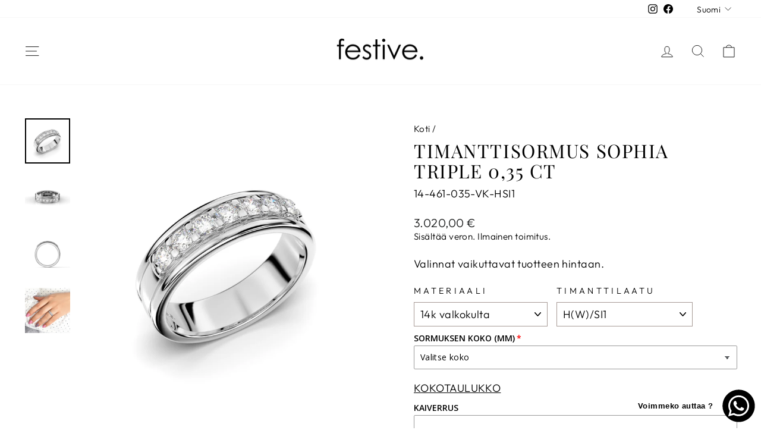

--- FILE ---
content_type: text/html; charset=utf-8
request_url: https://www.festive.fi/products/sophia-461-035
body_size: 139791
content:
<!doctype html>
<html class="no-js" lang="fi" dir="ltr">
<head>
	<script src="//www.festive.fi/cdn/shop/files/pandectes-rules.js?v=11885970219251326333"></script>
	
<!-- Google tag (gtag.js) -->
<script async src="https://www.googletagmanager.com/gtag/js?id=AW-463069588"></script>
<script>
  window.dataLayer = window.dataLayer || [];
  function gtag(){dataLayer.push(arguments);}
  gtag('js', new Date());

  gtag('config', 'AW-463069588');
</script>

</script>
	
  
  <meta charset="utf-8">
  <meta http-equiv="X-UA-Compatible" content="IE=edge,chrome=1">
  <meta name="viewport" content="width=device-width,initial-scale=1">
  <meta name="theme-color" content="#111111">
  <link rel="canonical" href="https://www.festive.fi/products/sophia-461-035">
  <link rel="preconnect" href="https://cdn.shopify.com" crossorigin>
  <link rel="preconnect" href="https://fonts.shopifycdn.com" crossorigin>
  <link rel="dns-prefetch" href="https://productreviews.shopifycdn.com">
  <link rel="dns-prefetch" href="https://ajax.googleapis.com">
  <link rel="dns-prefetch" href="https://maps.googleapis.com">
  <link rel="dns-prefetch" href="https://maps.gstatic.com"><link rel="shortcut icon" href="//www.festive.fi/cdn/shop/files/festive-logo-bl_32x32.jpg?v=1683554720" type="image/png" /><title>Timanttisormus Sophia Triple 0,35 ct
&ndash; Festive
</title>
<meta name="description" content="Upea Festive Sophia Triple rivisormus jossa on vahva runko ja jonka molemmilla reunoilla ohuet, hieman kohollaan olevat renkaat korostavat kaunista timanttirivistöä."><meta property="og:site_name" content="Festive">
  <meta property="og:url" content="https://www.festive.fi/products/sophia-461-035">
  <meta property="og:title" content="Timanttisormus Sophia Triple 0,35 ct">
  <meta property="og:type" content="product">
  <meta property="og:description" content="Upea Festive Sophia Triple rivisormus jossa on vahva runko ja jonka molemmilla reunoilla ohuet, hieman kohollaan olevat renkaat korostavat kaunista timanttirivistöä."><meta property="og:image" content="http://www.festive.fi/cdn/shop/products/461-035_VK_VIISTO.jpg?v=1693391257">
    <meta property="og:image:secure_url" content="https://www.festive.fi/cdn/shop/products/461-035_VK_VIISTO.jpg?v=1693391257">
    <meta property="og:image:width" content="1400">
    <meta property="og:image:height" content="1400"><meta name="twitter:site" content="@">
  <meta name="twitter:card" content="summary_large_image">
  <meta name="twitter:title" content="Timanttisormus Sophia Triple 0,35 ct">
  <meta name="twitter:description" content="Upea Festive Sophia Triple rivisormus jossa on vahva runko ja jonka molemmilla reunoilla ohuet, hieman kohollaan olevat renkaat korostavat kaunista timanttirivistöä.">
<style data-shopify>@font-face {
  font-family: "Playfair Display";
  font-weight: 400;
  font-style: normal;
  font-display: swap;
  src: url("//www.festive.fi/cdn/fonts/playfair_display/playfairdisplay_n4.9980f3e16959dc89137cc1369bfc3ae98af1deb9.woff2") format("woff2"),
       url("//www.festive.fi/cdn/fonts/playfair_display/playfairdisplay_n4.c562b7c8e5637886a811d2a017f9e023166064ee.woff") format("woff");
}

  @font-face {
  font-family: Outfit;
  font-weight: 300;
  font-style: normal;
  font-display: swap;
  src: url("//www.festive.fi/cdn/fonts/outfit/outfit_n3.8c97ae4c4fac7c2ea467a6dc784857f4de7e0e37.woff2") format("woff2"),
       url("//www.festive.fi/cdn/fonts/outfit/outfit_n3.b50a189ccde91f9bceee88f207c18c09f0b62a7b.woff") format("woff");
}


  @font-face {
  font-family: Outfit;
  font-weight: 600;
  font-style: normal;
  font-display: swap;
  src: url("//www.festive.fi/cdn/fonts/outfit/outfit_n6.dfcbaa80187851df2e8384061616a8eaa1702fdc.woff2") format("woff2"),
       url("//www.festive.fi/cdn/fonts/outfit/outfit_n6.88384e9fc3e36038624caccb938f24ea8008a91d.woff") format("woff");
}

  
  
</style><link href="//www.festive.fi/cdn/shop/t/83/assets/theme.css?v=15048341697408673201760446451" rel="stylesheet" type="text/css" media="all" />
<style data-shopify>:root {
    --typeHeaderPrimary: "Playfair Display";
    --typeHeaderFallback: serif;
    --typeHeaderSize: 37px;
    --typeHeaderWeight: 400;
    --typeHeaderLineHeight: 1.1;
    --typeHeaderSpacing: 0.05em;

    --typeBasePrimary:Outfit;
    --typeBaseFallback:sans-serif;
    --typeBaseSize: 18px;
    --typeBaseWeight: 300;
    --typeBaseSpacing: 0.025em;
    --typeBaseLineHeight: 1.3;

    --typeCollectionTitle: 19px;

    --iconWeight: 2px;
    --iconLinecaps: miter;

    
      --buttonRadius: 0px;
    

    --colorGridOverlayOpacity: 0.04;
  }

  .placeholder-content {
    background-image: linear-gradient(100deg, #ffffff 40%, #f7f7f7 63%, #ffffff 79%);
  }</style><script>
    document.documentElement.className = document.documentElement.className.replace('no-js', 'js');

    window.theme = window.theme || {};
    theme.routes = {
      home: "/",
      cart: "/cart.js",
      cartPage: "/cart",
      cartAdd: "/cart/add.js",
      cartChange: "/cart/change.js",
      search: "/search",
      predictive_url: "/search/suggest"
    };
    theme.strings = {
      soldOut: "Loppuunmyyty",
      unavailable: "Ei saatavilla",
      inStockLabel: "Varastossa valmiina lähetettäväksi",
      oneStockLabel: "Vähän varastossa [count] jäljelllä",
      otherStockLabel: "Vähän varastossa [count] jäljelllä",
      willNotShipUntil: "Valmiina lähetettäväksi [date]",
      willBeInStockAfter: "Takaisin varastossa [date]",
      waitingForStock: "Odottaa saapumista..",
      savePrice: "Alennus [saved_amount]",
      cartEmpty: "Ostoskorisi on tyhjä.",
      cartTermsConfirmation: "Sinun on hyväksyttävä kaupankäynnin ehdot jotta voit suorittaa ostoksesi loppuun.",
      searchCollections: "Mallistot:",
      searchPages: "Sivut:",
      searchArticles: "Artikkelit:",
      productFrom: "Alkaen ",
      maxQuantity: ""
    };
    theme.settings = {
      cartType: "page",
      isCustomerTemplate: false,
      moneyFormat: "{{ amount_with_comma_separator }} €",
      saveType: "dollar",
      productImageSize: "square",
      productImageCover: false,
      predictiveSearch: true,
      predictiveSearchType: "product,article,page,collection",
      predictiveSearchVendor: false,
      predictiveSearchPrice: false,
      quickView: false,
      themeName: 'Impulse',
      themeVersion: "7.2.0"
    };
  </script>

  
<script>window.performance && window.performance.mark && window.performance.mark('shopify.content_for_header.start');</script><meta name="google-site-verification" content="lzelciRysZbZAV225YSK7Y666jaXBy7lvyrh2UyHbME">
<meta name="facebook-domain-verification" content="w8ekhd1ge4zvmpegrua3ctwcp14hug">
<meta name="facebook-domain-verification" content="ds1zvd6pobw1u0tewa4bxxjf1cpzmo">
<meta id="shopify-digital-wallet" name="shopify-digital-wallet" content="/25904218161/digital_wallets/dialog">
<link rel="alternate" hreflang="x-default" href="https://www.festive.fi/products/sophia-461-035">
<link rel="alternate" hreflang="fi" href="https://www.festive.fi/products/sophia-461-035">
<link rel="alternate" hreflang="sv" href="https://www.festive.fi/sv/products/sophia-461-035">
<link rel="alternate" hreflang="en" href="https://www.festive.fi/en/products/sophia-461-035">
<link rel="alternate" type="application/json+oembed" href="https://www.festive.fi/products/sophia-461-035.oembed">
<script async="async" src="/checkouts/internal/preloads.js?locale=fi-FI"></script>
<script id="shopify-features" type="application/json">{"accessToken":"99e482a0c6e547fa56886332806828ad","betas":["rich-media-storefront-analytics"],"domain":"www.festive.fi","predictiveSearch":true,"shopId":25904218161,"locale":"fi"}</script>
<script>var Shopify = Shopify || {};
Shopify.shop = "festive-dc.myshopify.com";
Shopify.locale = "fi";
Shopify.currency = {"active":"EUR","rate":"1.0"};
Shopify.country = "FI";
Shopify.theme = {"name":"Helmikuu: Impulse 2.0-Live-teema-28.1.2025","id":177606558022,"schema_name":"Impulse","schema_version":"7.2.0","theme_store_id":857,"role":"main"};
Shopify.theme.handle = "null";
Shopify.theme.style = {"id":null,"handle":null};
Shopify.cdnHost = "www.festive.fi/cdn";
Shopify.routes = Shopify.routes || {};
Shopify.routes.root = "/";</script>
<script type="module">!function(o){(o.Shopify=o.Shopify||{}).modules=!0}(window);</script>
<script>!function(o){function n(){var o=[];function n(){o.push(Array.prototype.slice.apply(arguments))}return n.q=o,n}var t=o.Shopify=o.Shopify||{};t.loadFeatures=n(),t.autoloadFeatures=n()}(window);</script>
<script id="shop-js-analytics" type="application/json">{"pageType":"product"}</script>
<script defer="defer" async type="module" src="//www.festive.fi/cdn/shopifycloud/shop-js/modules/v2/client.init-shop-cart-sync_DKhnum64.fi.esm.js"></script>
<script defer="defer" async type="module" src="//www.festive.fi/cdn/shopifycloud/shop-js/modules/v2/chunk.common_DEKG4XRO.esm.js"></script>
<script type="module">
  await import("//www.festive.fi/cdn/shopifycloud/shop-js/modules/v2/client.init-shop-cart-sync_DKhnum64.fi.esm.js");
await import("//www.festive.fi/cdn/shopifycloud/shop-js/modules/v2/chunk.common_DEKG4XRO.esm.js");

  window.Shopify.SignInWithShop?.initShopCartSync?.({"fedCMEnabled":true,"windoidEnabled":true});

</script>
<script>(function() {
  var isLoaded = false;
  function asyncLoad() {
    if (isLoaded) return;
    isLoaded = true;
    var urls = ["https:\/\/d23dclunsivw3h.cloudfront.net\/redirect-app.js?shop=festive-dc.myshopify.com","https:\/\/script.pop-convert.com\/new-micro\/production.pc.min.js?unique_id=festive-dc.myshopify.com\u0026shop=festive-dc.myshopify.com","https:\/\/cdn.s3.pop-convert.com\/pcjs.production.min.js?unique_id=festive-dc.myshopify.com\u0026shop=festive-dc.myshopify.com","https:\/\/s3.eu-west-1.amazonaws.com\/production-klarna-il-shopify-osm\/96a3edce0d4c0d28541f7d8d7ba98bb63081798a\/festive-dc.myshopify.com-1738598005148.js?shop=festive-dc.myshopify.com"];
    for (var i = 0; i < urls.length; i++) {
      var s = document.createElement('script');
      s.type = 'text/javascript';
      s.async = true;
      s.src = urls[i];
      var x = document.getElementsByTagName('script')[0];
      x.parentNode.insertBefore(s, x);
    }
  };
  if(window.attachEvent) {
    window.attachEvent('onload', asyncLoad);
  } else {
    window.addEventListener('load', asyncLoad, false);
  }
})();</script>
<script id="__st">var __st={"a":25904218161,"offset":7200,"reqid":"744c54fa-5cf2-4cb9-9100-2e66cd1a9977-1768926445","pageurl":"www.festive.fi\/products\/sophia-461-035","u":"8d4bcf4438c2","p":"product","rtyp":"product","rid":4770938748977};</script>
<script>window.ShopifyPaypalV4VisibilityTracking = true;</script>
<script id="captcha-bootstrap">!function(){'use strict';const t='contact',e='account',n='new_comment',o=[[t,t],['blogs',n],['comments',n],[t,'customer']],c=[[e,'customer_login'],[e,'guest_login'],[e,'recover_customer_password'],[e,'create_customer']],r=t=>t.map((([t,e])=>`form[action*='/${t}']:not([data-nocaptcha='true']) input[name='form_type'][value='${e}']`)).join(','),a=t=>()=>t?[...document.querySelectorAll(t)].map((t=>t.form)):[];function s(){const t=[...o],e=r(t);return a(e)}const i='password',u='form_key',d=['recaptcha-v3-token','g-recaptcha-response','h-captcha-response',i],f=()=>{try{return window.sessionStorage}catch{return}},m='__shopify_v',_=t=>t.elements[u];function p(t,e,n=!1){try{const o=window.sessionStorage,c=JSON.parse(o.getItem(e)),{data:r}=function(t){const{data:e,action:n}=t;return t[m]||n?{data:e,action:n}:{data:t,action:n}}(c);for(const[e,n]of Object.entries(r))t.elements[e]&&(t.elements[e].value=n);n&&o.removeItem(e)}catch(o){console.error('form repopulation failed',{error:o})}}const l='form_type',E='cptcha';function T(t){t.dataset[E]=!0}const w=window,h=w.document,L='Shopify',v='ce_forms',y='captcha';let A=!1;((t,e)=>{const n=(g='f06e6c50-85a8-45c8-87d0-21a2b65856fe',I='https://cdn.shopify.com/shopifycloud/storefront-forms-hcaptcha/ce_storefront_forms_captcha_hcaptcha.v1.5.2.iife.js',D={infoText:'hCaptchan suojaama',privacyText:'Tietosuoja',termsText:'Ehdot'},(t,e,n)=>{const o=w[L][v],c=o.bindForm;if(c)return c(t,g,e,D).then(n);var r;o.q.push([[t,g,e,D],n]),r=I,A||(h.body.append(Object.assign(h.createElement('script'),{id:'captcha-provider',async:!0,src:r})),A=!0)});var g,I,D;w[L]=w[L]||{},w[L][v]=w[L][v]||{},w[L][v].q=[],w[L][y]=w[L][y]||{},w[L][y].protect=function(t,e){n(t,void 0,e),T(t)},Object.freeze(w[L][y]),function(t,e,n,w,h,L){const[v,y,A,g]=function(t,e,n){const i=e?o:[],u=t?c:[],d=[...i,...u],f=r(d),m=r(i),_=r(d.filter((([t,e])=>n.includes(e))));return[a(f),a(m),a(_),s()]}(w,h,L),I=t=>{const e=t.target;return e instanceof HTMLFormElement?e:e&&e.form},D=t=>v().includes(t);t.addEventListener('submit',(t=>{const e=I(t);if(!e)return;const n=D(e)&&!e.dataset.hcaptchaBound&&!e.dataset.recaptchaBound,o=_(e),c=g().includes(e)&&(!o||!o.value);(n||c)&&t.preventDefault(),c&&!n&&(function(t){try{if(!f())return;!function(t){const e=f();if(!e)return;const n=_(t);if(!n)return;const o=n.value;o&&e.removeItem(o)}(t);const e=Array.from(Array(32),(()=>Math.random().toString(36)[2])).join('');!function(t,e){_(t)||t.append(Object.assign(document.createElement('input'),{type:'hidden',name:u})),t.elements[u].value=e}(t,e),function(t,e){const n=f();if(!n)return;const o=[...t.querySelectorAll(`input[type='${i}']`)].map((({name:t})=>t)),c=[...d,...o],r={};for(const[a,s]of new FormData(t).entries())c.includes(a)||(r[a]=s);n.setItem(e,JSON.stringify({[m]:1,action:t.action,data:r}))}(t,e)}catch(e){console.error('failed to persist form',e)}}(e),e.submit())}));const S=(t,e)=>{t&&!t.dataset[E]&&(n(t,e.some((e=>e===t))),T(t))};for(const o of['focusin','change'])t.addEventListener(o,(t=>{const e=I(t);D(e)&&S(e,y())}));const B=e.get('form_key'),M=e.get(l),P=B&&M;t.addEventListener('DOMContentLoaded',(()=>{const t=y();if(P)for(const e of t)e.elements[l].value===M&&p(e,B);[...new Set([...A(),...v().filter((t=>'true'===t.dataset.shopifyCaptcha))])].forEach((e=>S(e,t)))}))}(h,new URLSearchParams(w.location.search),n,t,e,['guest_login'])})(!0,!0)}();</script>
<script integrity="sha256-4kQ18oKyAcykRKYeNunJcIwy7WH5gtpwJnB7kiuLZ1E=" data-source-attribution="shopify.loadfeatures" defer="defer" src="//www.festive.fi/cdn/shopifycloud/storefront/assets/storefront/load_feature-a0a9edcb.js" crossorigin="anonymous"></script>
<script data-source-attribution="shopify.dynamic_checkout.dynamic.init">var Shopify=Shopify||{};Shopify.PaymentButton=Shopify.PaymentButton||{isStorefrontPortableWallets:!0,init:function(){window.Shopify.PaymentButton.init=function(){};var t=document.createElement("script");t.src="https://www.festive.fi/cdn/shopifycloud/portable-wallets/latest/portable-wallets.fi.js",t.type="module",document.head.appendChild(t)}};
</script>
<script data-source-attribution="shopify.dynamic_checkout.buyer_consent">
  function portableWalletsHideBuyerConsent(e){var t=document.getElementById("shopify-buyer-consent"),n=document.getElementById("shopify-subscription-policy-button");t&&n&&(t.classList.add("hidden"),t.setAttribute("aria-hidden","true"),n.removeEventListener("click",e))}function portableWalletsShowBuyerConsent(e){var t=document.getElementById("shopify-buyer-consent"),n=document.getElementById("shopify-subscription-policy-button");t&&n&&(t.classList.remove("hidden"),t.removeAttribute("aria-hidden"),n.addEventListener("click",e))}window.Shopify?.PaymentButton&&(window.Shopify.PaymentButton.hideBuyerConsent=portableWalletsHideBuyerConsent,window.Shopify.PaymentButton.showBuyerConsent=portableWalletsShowBuyerConsent);
</script>
<script data-source-attribution="shopify.dynamic_checkout.cart.bootstrap">document.addEventListener("DOMContentLoaded",(function(){function t(){return document.querySelector("shopify-accelerated-checkout-cart, shopify-accelerated-checkout")}if(t())Shopify.PaymentButton.init();else{new MutationObserver((function(e,n){t()&&(Shopify.PaymentButton.init(),n.disconnect())})).observe(document.body,{childList:!0,subtree:!0})}}));
</script>
<script id='scb4127' type='text/javascript' async='' src='https://www.festive.fi/cdn/shopifycloud/privacy-banner/storefront-banner.js'></script>
<script>window.performance && window.performance.mark && window.performance.mark('shopify.content_for_header.end');</script>

  <script src="//www.festive.fi/cdn/shop/t/83/assets/vendor-scripts-v11.js" defer="defer"></script><script src="//www.festive.fi/cdn/shop/t/83/assets/theme.js?v=123941932812817811381738597959" defer="defer"></script>
<script>window.is_hulkpo_installed=false</script><!-- BEGIN app block: shopify://apps/pandectes-gdpr/blocks/banner/58c0baa2-6cc1-480c-9ea6-38d6d559556a -->
  
    
      <!-- TCF is active, scripts are loaded above -->
      
      <script>
        
          window.PandectesSettings = {"store":{"id":25904218161,"plan":"plus","theme":"Helmikuu: Impulse 2.0-Live-teema-28.1.2025","primaryLocale":"fi","adminMode":false,"headless":false,"storefrontRootDomain":"","checkoutRootDomain":"","storefrontAccessToken":""},"tsPublished":1745228039,"declaration":{"showPurpose":false,"showProvider":false,"declIntroText":"Käytämme evästeitä optimoidaksemme verkkosivuston toimivuutta, analysoidaksemme suorituskykyä ja tarjotaksemme sinulle henkilökohtaisen käyttökokemuksen. Jotkut evästeet ovat välttämättömiä, jotta sivusto toimisi ja toimisi oikein. Näitä evästeitä ei voi poistaa käytöstä. Tässä ikkunassa voit hallita evästeasetuksiasi.","showDateGenerated":false},"language":{"unpublished":[],"languageMode":"Multilingual","fallbackLanguage":"fi","languageDetection":"browser","languagesSupported":["bg","hr","cs","da","nl","et","fi","fr","de","el","hu","ga","it","lv","lt","mt","pl","pt","ro","sk","sl","es","sv"]},"texts":{"managed":{"headerText":{"bg":"Ние уважаваме вашата поверителност","cs":"Respektujeme vaše soukromí","da":"Vi respekterer dit privatliv","de":"Wir respektieren deine Privatsphäre","el":"Σεβόμαστε το απόρρητό σας","es":"Respetamos tu privacidad","et":"Austame teie privaatsust","fi":"Kunnioitamme yksityisyyttäsi","fr":"Nous respectons votre vie privée","ga":"Tá meas againn ar do phríobháideacht","hr":"Poštujemo vašu privatnost","hu":"Tiszteletben tartjuk az Ön személyes adatait","it":"Rispettiamo la tua privacy","lt":"Mes gerbiame jūsų privatumą","lv":"Mēs cienām jūsu privātumu","mt":"Aħna nirrispettaw il-privatezza tiegħek","nl":"We respecteren uw privacy","pl":"Szanujemy twoją prywatność","pt":"Nós respeitamos sua privacidade","ro":"Respectăm confidențialitatea dvs.","sk":"Rešpektujeme vaše súkromie","sl":"Spoštujemo vašo zasebnost","sv":"Vi respekterar din integritet"},"consentText":{"bg":"Този сайт използва \"бисквитки\" за по-добра функционалност.","cs":"Tato webová stránka používá cookies, aby vám umožnila co nejlepší zážitek z našich webových stránek.","da":"Vi anvender cookies for at sikre at vi giver dig den bedst mulige oplevelse af vores website.","de":"Diese Website verwendet Cookies, um sicherzustellen, dass Sie die beste Erfahrung auf unserer Website erhalten.","el":"Αυτός ο ιστότοπος χρησιμοποιεί cookies για να βελτιώσει την εμπειρία του χρήστη.","es":"Este sitio web utiliza cookies para garantizar que obtenga la mejor experiencia en nuestro sitio web.","et":"Meie veebileht kasutab parema kasutajakogemuse tagamiseks küpsiseid.","fi":"Tämä sivusto käyttää evästeitä parhaan käyttökokemuksen varmistamiseksi.","fr":"Ce site utilise des cookies pour vous garantir la meilleure expérience sur notre site.","ga":"Úsáideann an suíomh seo fianáin áitiúla chun taithí mhaith ar líne a thabhairt duit.","hr":"Ove internetske stranice koriste kolačiće (tzv. cookies) za pružanje boljeg korisničkog iskustva i funkcionalnosti.","hu":"Weboldalunkon a felhasználói élmény növelésének érdekében sütiket használunk.","it":"Utilizziamo i cookie per essere sicuri che tu possa avere la migliore esperienza sul nostro sito.","lt":"Siekdami užtikrinti geriausią Jūsų naršymo patirtį, šioje svetainėje naudojame slapukus (angl. cookies).","lv":"Lai nodrošinātu vislabāko If interneta lapas darbību, mēs izmantojam sīkdatnes.","mt":"Dan is-sit juża cookies biex itejjeb l-esperjenza tiegħek tal-ibbrawżjar.","nl":"Onze website maakt gebruik van cookies om u een optimale gebruikservaring te bieden.","pl":"Ta strona wykorzystuje pliki cookie dla lepszego działania serwisu.","pt":"O nosso website usa cookies para ajudar a melhorar a sua experiência de utilização.","ro":"Această pagină web folosește cookie-uri pentru a îmbunătăți experiența de navigare și a asigura funcționalițăți adiționale.","sk":"Pre zlepšovanie vášho zážitku na našich stránkach používame cookies.","sl":"Spletno mesto uporablja piškotke, s katerimi izboljšujemo uporabniško izkušnjo.","sv":"Den här webbplatsen använder cookies för att ge dig en bättre upplevelse av webbplatsen."},"linkText":{"bg":"Научете повече","cs":"Více informací","da":"Læs mere","de":"Mehr erfahren","el":"Διαβάστε περισσότερα","es":"Leer más","et":"Rohkem infot","fi":"Lisätietoja","fr":"En savoir plus","ga":"Léigh níos mó","hr":"Pročitaj više","hu":"További információ","it":"Scopri di più","lt":"Daugiau informacijos","lv":"Lasīt vairāk","mt":"Aktar informazzjoni","nl":"Meer info","pl":"Dowiedz się więcej","pt":"Saiba mais","ro":"Citeste mai mult","sk":"Viac informácií","sl":"Preberi več","sv":"Läs mer"},"imprintText":{"bg":"Отпечатък","cs":"Otisk","da":"Aftryk","de":"Impressum","el":"Αποτύπωμα","es":"Imprimir","et":"Imprint","fi":"Jälki","fr":"Imprimer","ga":"Imprint","hr":"Otisak","hu":"Impresszum","it":"Impronta","lt":"Įspaudas","lv":"Nospiedums","mt":"Imprint","nl":"Afdruk","pl":"Odcisk","pt":"Imprimir","ro":"Imprima","sk":"odtlačok","sl":"Odtis","sv":"Avtryck"},"googleLinkText":{"bg":"Условия за поверителност на Google","cs":"Zásady ochrany soukromí Google","da":"Googles privatlivsbetingelser","de":"Googles Datenschutzbestimmungen","el":"Όροι απορρήτου της Google","es":"Términos de privacidad de Google","et":"Google'i privaatsustingimused","fi":"Googlen tietosuojaehdot","fr":"Conditions de confidentialité de Google","ga":"Téarmaí Príobháideachta Google","hr":"Googleovi uvjeti privatnosti","hu":"Google adatvédelmi feltételei","it":"Termini sulla privacy di Google","lt":"Google privatumo sąlygos","lv":"Google konfidencialitātes noteikumi","mt":"Termini tal-Privatezza ta' Google","nl":"Privacyvoorwaarden van Google","pl":"Warunki prywatności Google","pt":"Termos de Privacidade do Google","ro":"Termenii de confidențialitate Google","sk":"Podmienky ochrany súkromia Google","sl":"Googlov pravilnik o zasebnosti","sv":"Googles sekretessvillkor"},"allowButtonText":{"bg":"приемам","cs":"Přijmout","da":"Accepter","de":"Akzeptieren","el":"Αποδέχομαι","es":"Aceptar","et":"Nõus","fi":"Hyväksy","fr":"J'accepte","ga":"Glac","hr":"Prihvatiti","hu":"Elfogad","it":"Accettare","lt":"Priimti","lv":"Piekrītu","mt":"Aċċetta","nl":"Aanvaarden","pl":"Zaakceptować","pt":"Aceitar","ro":"Accept","sk":"Súhlasiť","sl":"Sprejmi","sv":"Acceptera"},"denyButtonText":{"bg":"упадък","cs":"Odmítnout","da":"Afslå","de":"Ablehnen","el":"Απορρίπτω","es":"Disminución","et":"Keelduge","fi":"Hylkää","fr":"Je refuse","ga":"Meath","hr":"Odbiti","hu":"Hanyatlás","it":"Declino","lt":"Atsisakyti","lv":"Atteikties","mt":"Tnaqqis","nl":"Afwijzen","pl":"Upadek","pt":"Declínio","ro":"Declin","sk":"Pokles","sl":"Zavrni","sv":"Neka"},"dismissButtonText":{"bg":"Добре","cs":"OK","da":"Okay","de":"OK","el":"Εντάξει","es":"Okay","et":"Okei","fi":"Ok","fr":"D'accord","ga":"Ceart go leor","hr":"U redu","hu":"Rendben","it":"Ok","lt":"Gerai","lv":"Labi","mt":"Kollox sew","nl":"OK","pl":"Dobrze","pt":"Está bem","ro":"O.K","sk":"Ok","sl":"V redu","sv":"Ok"},"leaveSiteButtonText":{"bg":"Оставете този сайт","cs":"Opusťte tento web","da":"Forlad dette sted","de":"Verlasse diese Seite","el":"Αποχώρηση από αυτόν τον ιστότοπο","es":"Dejar este sitio","et":"Lahkuge sellest saidist","fi":"Jätä tämä sivusto","fr":"Quittez ce site","ga":"Fág an suíomh seo","hr":"Napustite ovu stranicu","hu":"Hagyja el ezt az oldalt","it":"Lascia questo sito","lt":"Palikite šią svetainę","lv":"Atstājiet šo vietni","mt":"Ħalli dan is-sit","nl":"Verlaat deze site","pl":"Opuść tę stronę","pt":"Sair deste site","ro":"Părăsește acest site","sk":"Opustiť túto stránku","sl":"Zapustite to spletno mesto","sv":"Lämna den här webbplatsen"},"preferencesButtonText":{"bg":"Предпочитания","cs":"Přednost","da":"Indstillinger","de":"Einstellungen","el":"Προτιμήσεις","es":"Preferencias","et":"Eelistused","fi":"Asetukset","fr":"Préférences","ga":"Sainroghanna","hr":"Postavke","hu":"preferenciák","it":"Preferenze","lt":"Nuostatos","lv":"Preferences","mt":"Preferenzi","nl":"Voorkeuren","pl":"Preferencje","pt":"Preferências","ro":"Preferințe","sk":"Preferencie","sl":"Nastavitve","sv":"Inställningar"},"cookiePolicyText":{"bg":"Политика за „бисквитките“","cs":"Zásady používání souborů cookie","da":"Cookie Policy","de":"Cookie-Richtlinie","el":"Πολιτική cookies","es":"Política de cookies","et":"Prääniku poliitika","fi":"Evästekäytäntö","fr":"Politique de cookie","ga":"Polasaí Fianán","hr":"Pravila kolačića","hu":"Cookie-házirend","it":"Gestione dei Cookie","lt":"Slapukų politika","lv":"Polityka Cookie","mt":"Politika dwar il-Cookie","nl":"Cookie beleid","pl":"Polityka Cookie","pt":"Política de Cookies","ro":"Politica cookie","sk":"Zásady používania súborov cookie","sl":"Politika piškotkov","sv":"Cookies policy"},"preferencesPopupTitleText":{"bg":"Изберете тип бисквитки, които приемате да използвате","cs":"Vyberte typ cookies, které přijímáte","da":"Vælg type cookies, du accepterer at bruge","de":"Zustimmungseinstellungen verwalten","el":"Επιλέξτε τον τύπο των cookies που αποδέχεστε χρησιμοποιώντας","es":"Elija el tipo de cookies que acepta usando","et":"Valige küpsiste tüüp, mida kasutate","fi":"Hallitse suostumusasetuksia","fr":"Choisissez le type de cookies que vous acceptez en utilisant","ga":"Roghnaigh cineál na bhfianán a nglacann tú leo agus tú ag úsáid","hr":"Odaberite vrstu kolačića koju prihvaćate","hu":"Válassza ki az Ön által elfogadott sütik típusát","it":"Scegli il tipo di cookie che accetti utilizzando","lt":"Pasirinkite slapukus, kuriuos sutinkate naudoti","lv":"Izvēlieties sīkdatņu veidu, kuru jūs piekrītat izmantot","mt":"Agħżel it-tip ta cookies li taċċetta li tuża","nl":"Kies het type cookies dat u accepteert","pl":"Wybierz rodzaj plików cookie, które akceptujesz","pt":"Escolha o tipo de cookies que você aceita usar","ro":"Alegeți tipul de cookie-uri pe care le acceptați să le utilizați","sk":"Vyberte typ cookies, s ktorými súhlasíte","sl":"Izberite vrsto piškotkov, ki jo uporabljate","sv":"Välj vilken typ av kakor du accepterar med"},"preferencesPopupIntroText":{"bg":"Когато посещавате някой уеб сайт, той може да съхранява или извлича информация във вашия браузър, най-вече под формата на бисквитки. Тази информация може да се отнася за вас, вашите предпочитания или вашето устройство и се използва най-вече за работа на сайта, както очаквате. Информацията обикновено не ви идентифицира пряко, но може да ви даде по-персонализирано уеб преживяване.","cs":"Když navštívíte jakýkoli web, může ukládat nebo načítat informace do vašeho prohlížeče, většinou ve formě cookies. Tyto informace se mohou týkat vás, vašich preferencí nebo zařízení a většinou se používají k tomu, aby web fungoval tak, jak očekáváte. Tyto informace vás obvykle přímo neidentifikují, ale mohou vám poskytnout více personalizovaný webový zážitek.","da":"Når du besøger et websted, kan det gemme eller hente oplysninger i din browser, mest i form af cookies. Disse oplysninger kan muligvis handle om dig, dine præferencer eller din enhed og bruges for det meste til at få webstedet til at fungere, som du forventer. Oplysningerne identificerer normalt ikke direkte dig, men de kan give dig en mere personlig weboplevelse.","de":"Wenn Sie eine Website besuchen, werden möglicherweise Informationen in Ihrem Browser gespeichert oder abgerufen, meist in Form von Cookies. Diese Informationen beziehen sich möglicherweise auf Sie, Ihre Einstellungen oder Ihr Gerät und werden hauptsächlich verwendet, damit die Website so funktioniert, wie Sie es erwarten. Die Informationen identifizieren Sie normalerweise nicht direkt, können Ihnen jedoch ein persönlicheres Web-Erlebnis bieten.","el":"Όταν επισκέπτεστε οποιονδήποτε ιστότοπο, ενδέχεται να αποθηκεύει ή να ανακτά πληροφορίες στο πρόγραμμα περιήγησής σας, κυρίως με τη μορφή cookie. Αυτές οι πληροφορίες μπορεί να αφορούν εσάς, τις προτιμήσεις σας ή τη συσκευή σας και χρησιμοποιούνται κυρίως για να λειτουργήσει ο ιστότοπος όπως περιμένετε. Οι πληροφορίες συνήθως δεν σας αναγνωρίζουν άμεσα, αλλά μπορούν να σας προσφέρουν μια πιο εξατομικευμένη εμπειρία ιστού.","es":"Cuando visita un sitio web, puede almacenar o recuperar información de su navegador, principalmente en forma de cookies. Esta información puede estar relacionada con usted, sus preferencias o su dispositivo y se utiliza principalmente para operar el sitio como usted espera. La información generalmente no lo identifica directamente, pero puede brindarle una experiencia web más personalizada","et":"Kui külastate mõnda veebisaiti, võib see teie brauseris teavet salvestada või seda hankida, enamasti küpsiste kujul. See teave võib olla teie, teie eelistuste või seadme kohta ja seda kasutatakse enamasti saidi toimimiseks nii, nagu te eeldate. Teave ei tuvasta tavaliselt teid otseselt, kuid see võib anda teile isikupärasema veebikogemuse.","fi":"Käytämme evästeitä verkkosivuston toimivuuden optimoimiseksi, suorituskyvyn analysoimiseksi ja henkilökohtaisen kokemuksen tarjoamiseksi sinulle. Jotkut evästeet ovat välttämättömiä, jotta verkkosivusto toimii ja toimii oikein. Näitä evästeitä ei voi poistaa käytöstä. Tässä ikkunassa voit hallita evästeasetuksiasi.","fr":"Lorsque vous visitez un site Web, il peut stocker ou récupérer des informations sur votre navigateur, principalement sous forme de cookies. Ces informations peuvent concerner vous, vos préférences ou votre appareil et sont principalement utilisées pour faire fonctionner le site comme vous vous y attendez. Les informations ne vous identifient généralement pas directement, mais elles peuvent vous offrir une expérience Web plus personnalisée.","ga":"Nuair a thugann tú cuairt ar aon suíomh Gréasáin, féadfaidh sé faisnéis ar do bhrabhsálaí a stóráil nó a aisghabháil, i bhfoirm fianáin den chuid is mó. D’fhéadfadh an fhaisnéis seo a bheith fút féin, faoi do chuid sainroghanna nó faoi do ghléas agus úsáidtear í den chuid is mó chun go n-oibreodh an láithreán mar a bheifeá ag súil leis. De ghnáth ní aithníonn an fhaisnéis tú go díreach, ach féadann sé eispéireas gréasáin níos pearsantaithe a thabhairt duit.","hr":"Kada posjetite bilo koju web stranicu, ona može pohraniti ili preuzeti podatke na vašem pregledniku, uglavnom u obliku kolačića. Ove bi informacije mogle biti o vama, vašim preferencijama ili vašem uređaju, a najčešće se upotrebljavaju za rad web mjesta onako kako vi očekujete. Podaci se obično ne identificiraju izravno, ali mogu vam pružiti personaliziraniji web doživljaj.","hu":"Amikor bármely webhelyet felkeres, az információkat tárolhatja vagy visszakeresheti böngészőjében, főleg sütik formájában. Ez az információ lehet rólad, preferenciáiról vagy eszközéről, és leginkább arra szolgál, hogy a webhely úgy működjön, ahogyan azt elvárja. Az információk általában nem azonosítanak téged közvetlenül, de személyre szabottabb webélményt nyújthat.","it":"Quando si visita un sito Web, è possibile che vengano archiviate o recuperate informazioni sul browser, principalmente sotto forma di cookie. Queste informazioni potrebbero riguardare te, le tue preferenze o il tuo dispositivo e vengono utilizzate principalmente per far funzionare il sito come previsto. Le informazioni di solito non ti identificano direttamente, ma possono offrirti un'esperienza web più personalizzata.","lt":"Kai lankotės bet kurioje interneto svetainėje, ji gali saugoti arba nuskaityti informaciją jūsų naršyklėje, dažniausiai slapukų pavidalu. Ši informacija gali būti apie jus, jūsų nuostatas ar jūsų įrenginį ir dažniausiai naudojama tam, kad svetainė veiktų taip, kaip tikitės. Informacija paprastai jūsų tiesiogiai neidentifikuoja, tačiau ji gali suteikti asmeniškesnio interneto naudojimo.","lv":"Apmeklējot jebkuru vietni, tā var saglabāt vai iegūt informāciju jūsu pārlūkprogrammā, galvenokārt sīkdatņu veidā. Šī informācija varētu būt par jums, jūsu vēlmēm vai ierīci, un to galvenokārt izmanto, lai vietne darbotos tā, kā jūs to gaidāt. Informācija parasti jūs tieši neidentificē, taču tā var sniegt personalizētāku tīmekļa pieredzi.","mt":"Meta żżur kwalunkwe sit web, hija tista taħżen jew tikseb informazzjoni fuq il-browser tiegħek, l-aktar fil-forma ta cookies. Din l-informazzjoni tista tkun dwarek, il-preferenzi tiegħek jew it-tagħmir tiegħek u tintuża l-aktar biex tagħmel is-sit jaħdem kif tistenna. L-informazzjoni normalment ma tidentifikax direttament inti, imma tista tagħtik esperjenza tal-web aktar personalizzata.","nl":"Wanneer u een website bezoekt, kan deze informatie in uw browser opslaan of ophalen, meestal in de vorm van cookies. Deze informatie kan over u, uw voorkeuren of uw apparaat gaan en wordt meestal gebruikt om de site te laten werken zoals u verwacht. De informatie identificeert u meestal niet direct, maar kan u een meer gepersonaliseerde webervaring bieden.","pl":"Gdy odwiedzasz dowolną stronę internetową, może ona przechowywać lub odzyskiwać informacje w przeglądarce, głównie w postaci plików cookie. Informacje te mogą dotyczyć Ciebie, Twoich preferencji lub urządzenia i są głównie wykorzystywane do tego, aby strona działała zgodnie z oczekiwaniami. Informacje zwykle nie identyfikują bezpośrednio użytkownika, ale mogą zapewnić bardziej spersonalizowane korzystanie z Internetu.","pt":"Quando você visita qualquer site, ele pode armazenar ou recuperar informações no seu navegador, principalmente na forma de cookies. Essas informações podem ser sobre você, suas preferências ou seu dispositivo e são usadas principalmente para fazer o site funcionar como você espera. As informações geralmente não o identificam diretamente, mas podem oferecer uma experiência na web mais personalizada.","ro":"Când vizitați orice site web, acesta poate stoca sau prelua informații pe browserul dvs., mai ales sub formă de cookie-uri. Aceste informații ar putea fi despre dvs., preferințele dvs. sau dispozitivul dvs. și sunt utilizate mai ales pentru a face site-ul să funcționeze așa cum vă așteptați. De obicei, informațiile nu vă identifică direct, dar vă pot oferi o experiență web mai personalizată.","sk":"Keď navštívite akúkoľvek webovú stránku, môže ukladať alebo získavať informácie vo vašom prehliadači, väčšinou vo forme súborov cookie. Tieto informácie sa môžu týkať vás, vašich preferencií alebo vášho zariadenia a väčšinou sa používajú na to, aby stránka fungovala podľa očakávaní. Tieto informácie vás zvyčajne priamo neidentifikujú, ale môžu vám poskytnúť prispôsobenejší webový zážitok.","sl":"Ko obiščete katero koli spletno mesto, lahko v vašem brskalniku shranjuje ali pridobi podatke, večinoma v obliki piškotkov. Te informacije se lahko nanašajo na vas, vaše nastavitve ali vašo napravo in se večinoma uporabljajo za to, da spletno mesto deluje tako, kot pričakujete. Informacije vas običajno ne identificirajo, vendar vam lahko nudijo bolj prilagojeno spletno izkušnjo.","sv":"När du besöker någon webbplats kan den lagra eller hämta information i din webbläsare, oftast i form av kakor. Denna information kan handla om dig, dina preferenser eller din enhet och används mest för att få webbplatsen att fungera som du förväntar dig att göra. Informationen identifierar dig vanligtvis inte direkt, men den kan ge dig en mer personlig webbupplevelse."},"preferencesPopupSaveButtonText":{"bg":"Запазване на предпочитанията и изход","cs":"Uložit předvolby a ukončit","da":"Gem præferencer og exit","de":"Einstellungen speichern und beenden","el":"Αποθήκευση προτιμήσεων και έξοδος","es":"Guardar preferencias y salir","et":"Salvestage eelistused ja väljuge","fi":"Tallenna asetukset","fr":"Enregistrer les préférences et quitter","ga":"Sábháil sainroghanna & scoir","hr":"Spremite postavke i izađite","hu":"Beállítások mentése és kilépés","it":"Salva preferenze ed esci","lt":"Išsaugoti nuostatas ir išeiti","lv":"Saglabājiet preferences un izejiet","mt":"Iffranka l-preferenzi u toħroġ","nl":"Sla voorkeuren op en sluit af","pl":"Zapisz preferencje i wyjdź","pt":"Salvar preferências e sair","ro":"Salvați preferințele și ieșiți","sk":"Uložte predvoľby a ukončite program","sl":"Shranite nastavitve in zapustite","sv":"Spara inställningar och avsluta"},"preferencesPopupCloseButtonText":{"bg":"Близо","cs":"Zavřít","da":"Tæt","de":"Schließen","el":"Κλείσε","es":"Cerrar","et":"Sulge","fi":"Sulje","fr":"Fermer","ga":"Dún","hr":"Zatvoriti","hu":"Bezárás","it":"Vicino","lt":"Uždaryti","lv":"Aizveriet","mt":"Qrib","nl":"Sluiten","pl":"Blisko","pt":"Fechar","ro":"Închide","sk":"Zavrieť","sl":"Zapri","sv":"Stäng"},"preferencesPopupAcceptAllButtonText":{"bg":"Приемам всичко","cs":"Přijmout vše","da":"Accepter alle","de":"Alle akzeptieren","el":"Αποδοχή όλων","es":"Aceptar todo","et":"Nõus kõik","fi":"Hyväksy kaikki","fr":"Accepter tout","ga":"Glac le gach","hr":"Prihvatiti sve","hu":"Mindent elfogad","it":"Accettare tutto","lt":"Priimti viską","lv":"Pieņemt visus","mt":"Aċċetta kollox","nl":"Accepteer alles","pl":"Akceptuj wszystkie","pt":"Aceitar tudo","ro":"Accepta toate","sk":"Prijať všetko","sl":"Sprejmi vse","sv":"Acceptera alla"},"preferencesPopupRejectAllButtonText":{"bg":"Отхвърлете всички","cs":"Odmítnout vše","da":"Afvis alle","de":"Alles ablehnen","el":"Απόρριψη όλων","es":"Rechazar todo","et":"Lükka kõik tagasi","fi":"Hylkää kaikki","fr":"Tout rejeter","ga":"Diúltaigh go léir","hr":"Odbacite sve","hu":"Mindent elutasít","it":"Rifiuta tutto","lt":"Atmesti visus","lv":"Noraidīt visus","mt":"Irrifjuta kollox","nl":"Alles afwijzen","pl":"Odrzuć wszystko","pt":"Rejeitar tudo","ro":"Respingeți toate","sk":"Odmietnuť všetko","sl":"Zavrni vse","sv":"Avvisa allt"},"cookiesDetailsText":{"bg":"Подробности за бисквитките","cs":"Podrobnosti o souborech cookie","da":"Cookies detaljer","de":"Cookie-Details","el":"Λεπτομέρειες cookie","es":"Detalles de las cookies","et":"Küpsiste üksikasjad","fi":"Evästeiden tiedot","fr":"Détails des cookies","ga":"Sonraí fianáin","hr":"Pojedinosti o kolačićima","hu":"Cookie -k részletei","it":"Dettagli sui cookie","lt":"Slapukų informacija","lv":"Sīkfailu informācija","mt":"Dettalji tal-cookies","nl":"Cookiegegevens","pl":"Szczegóły dotyczące plików cookie","pt":"Detalhes de cookies","ro":"Detalii despre cookie-uri","sk":"Podrobnosti o súboroch cookie","sl":"Podrobnosti o piškotkih","sv":"Information om cookies"},"preferencesPopupAlwaysAllowedText":{"bg":"Винаги позволено","cs":"vždy povoleno","da":"Altid tilladt","de":"Immer erlaubt","el":"πάντα επιτρέπεται","es":"Siempre permitido","et":"Alati lubatud","fi":"aina sallittu","fr":"Toujours activé","ga":"Ceadaítear i gcónaí","hr":"Uvijek dopušteno","hu":"Mindig engedélyezett","it":"sempre permesso","lt":"Visada leidžiama","lv":"Vienmēr atļauts","mt":"Dejjem permess","nl":"altijd toegestaan","pl":"Zawsze dozwolone","pt":"Sempre permitido","ro":"Mereu permis","sk":"Vždy povolené","sl":"Vedno dovoljeno","sv":"Alltid tillåtna"},"accessSectionParagraphText":{"bg":"Имате право да имате достъп до вашите данни по всяко време.","cs":"Máte právo mít kdykoli přístup ke svým údajům.","da":"Du har til enhver tid ret til at få adgang til dine data.","de":"Sie haben das Recht, jederzeit auf Ihre Daten zuzugreifen.","el":"Έχετε το δικαίωμα να έχετε πρόσβαση στα δεδομένα σας ανά πάσα στιγμή.","es":"Tiene derecho a poder acceder a sus datos en cualquier momento.","et":"Teil on õigus oma andmetele igal ajal juurde pääseda.","fi":"Sinulla on oikeus päästä käsiksi tietoihisi milloin tahansa.","fr":"Vous avez le droit de pouvoir accéder à vos données à tout moment.","ga":"Tá sé de cheart agat a bheith in ann rochtain a fháil ar do chuid sonraí ag am ar bith.","hr":"Imate pravo pristupiti svojim podacima u bilo kojem trenutku.","hu":"Önnek joga van ahhoz, hogy bármikor hozzáférhessen adataihoz.","it":"Hai il diritto di poter accedere ai tuoi dati in qualsiasi momento.","lt":"Jūs turite teisę bet kuriuo metu pasiekti savo duomenis.","lv":"Jums ir tiesības jebkurā laikā piekļūt saviem datiem.","mt":"Int għandek id-dritt li tkun tista 'taċċessa d-dejta tiegħek fi kwalunkwe ħin.","nl":"U heeft te allen tijde het recht om uw gegevens in te zien.","pl":"W każdej chwili masz prawo dostępu do swoich danych.","pt":"Você tem o direito de acessar seus dados a qualquer momento.","ro":"Aveți dreptul de a vă putea accesa datele în orice moment.","sk":"Máte právo mať kedykoľvek prístup k svojim údajom.","sl":"Imate pravico, da lahko kadar koli dostopate do svojih podatkov.","sv":"Du har rätt att när som helst få tillgång till dina uppgifter."},"accessSectionTitleText":{"bg":"Преносимост на данните","cs":"Přenos dat","da":"Dataportabilitet","de":"Datenübertragbarkeit","el":"Φορητότητα δεδομένων","es":"Portabilidad de datos","et":"Andmete teisaldatavus","fi":"Tietojen siirrettävyys","fr":"Portabilité des données","ga":"Iniomparthacht sonraí","hr":"Prijenos podataka","hu":"Adatok hordozhatósága","it":"Portabilità dei dati","lt":"Duomenų perkeliamumas","lv":"Datu pārnesamība","mt":"Portabbiltà tad-dejta","nl":"Gegevensportabiliteit","pl":"Możliwość przenoszenia danych","pt":"Portabilidade de dados","ro":"Portabilitatea datelor","sk":"Prenos dát","sl":"Prenosljivost podatkov","sv":"Dataportabilitet"},"accessSectionAccountInfoActionText":{"bg":"Лични данни","cs":"Osobní data","da":"Personlig data","de":"persönliche Daten","el":"Προσωπικά δεδομένα","es":"Información personal","et":"Isiklikud andmed","fi":"Henkilökohtaiset tiedot","fr":"Données personnelles","ga":"Sonraí pearsanta","hr":"Osobni podaci","hu":"Személyes adatok","it":"Dati personali","lt":"Asmeniniai duomenys","lv":"Personas dati","mt":"Dejta personali","nl":"Persoonlijke gegevens","pl":"Dane osobiste","pt":"Dados pessoais","ro":"Date personale","sk":"Osobné údaje","sl":"Osebni podatki","sv":"Personlig information"},"accessSectionDownloadReportActionText":{"bg":"Изтеглете всички","cs":"Stáhnout vše","da":"Download alt","de":"Alle Daten anfordern","el":"Κατέβασέ τα όλα","es":"Descargar todo","et":"Laadige kõik alla","fi":"Lataa kaikki","fr":"Tout télécharger","ga":"Íoslódáil gach","hr":"Preuzmi sve","hu":"Mind letöltése","it":"Scarica tutto","lt":"Parsisiųsti viską","lv":"Lejupielādēt visu","mt":"Niżżel kollox","nl":"Download alles","pl":"Ściągnij wszystko","pt":"Baixar tudo","ro":"Descarca toate","sk":"Stiahnuť všetky","sl":"Prenesite vse","sv":"Ladda ner allt"},"accessSectionGDPRRequestsActionText":{"bg":"Заявки за субекти на данни","cs":"Žádosti subjektu údajů","da":"Anmodninger fra den registrerede","de":"Anfragen betroffener Personen","el":"Αιτήματα υποκειμένου δεδομένων","es":"Solicitudes de sujetos de datos","et":"Andmesubjekti taotlused","fi":"Rekisteröidyn pyynnöt","fr":"Demandes des personnes concernées","ga":"Iarrataí ar ábhar sonraí","hr":"Zahtjevi ispitanika","hu":"Az érintett kérései","it":"Richieste dell'interessato","lt":"Duomenų subjekto prašymai","lv":"Datu subjekta pieprasījumi","mt":"Talbiet tas-suġġett tad-dejta","nl":"Verzoeken van betrokkenen","pl":"Żądania osób, których dane dotyczą","pt":"Solicitações de titulares de dados","ro":"Solicitări ale persoanei vizate","sk":"Žiadosti dotknutej osoby","sl":"Zahteve posameznikov, na katere se nanašajo osebni podatki","sv":"Begäran av registrerade"},"accessSectionOrdersRecordsActionText":{"bg":"Поръчки","cs":"Objednávky","da":"Ordre:% s","de":"Aufträge","el":"Παραγγελίες","es":"Pedidos","et":"Tellimused","fi":"Tilaukset","fr":"Ordres","ga":"Orduithe","hr":"Narudžbe","hu":"Rendelések","it":"Ordini","lt":"Užsakymai","lv":"Pasūtījumi","mt":"Ordnijiet","nl":"Bestellingen","pl":"Zamówienia","pt":"Pedidos","ro":"Comenzi","sk":"Objednávky","sl":"Naročila","sv":"Order"},"rectificationSectionParagraphText":{"bg":"Имате право да поискате актуализиране на вашите данни, когато смятате, че е подходящо.","cs":"Máte právo požádat o aktualizaci svých údajů, kdykoli to považujete za vhodné.","da":"Du har ret til at anmode om, at dine data opdateres, når du synes, det er passende.","de":"Sie haben das Recht, die Aktualisierung Ihrer Daten zu verlangen, wann immer Sie dies für angemessen halten.","el":"Έχετε το δικαίωμα να ζητήσετε την ενημέρωση των δεδομένων σας όποτε το κρίνετε κατάλληλο.","es":"Tienes derecho a solicitar la actualización de tus datos siempre que lo creas oportuno.","et":"Teil on õigus nõuda oma andmete uuendamist alati, kui peate seda asjakohaseks.","fi":"Sinulla on oikeus pyytää tietojesi päivittämistä aina, kun pidät sitä tarpeellisena.","fr":"Vous avez le droit de demander la mise à jour de vos données chaque fois que vous le jugez approprié.","ga":"Tá sé de cheart agat a iarraidh go ndéanfar do chuid sonraí a nuashonrú aon uair a mheasann tú go bhfuil siad oiriúnach.","hr":"Imate pravo zatražiti ažuriranje vaših podataka kad god mislite da je to prikladno.","hu":"Jogában áll kérni adatainak frissítését, amikor úgy gondolja, hogy ez megfelelő.","it":"Hai il diritto di richiedere l'aggiornamento dei tuoi dati ogni volta che lo ritieni opportuno.","lt":"Jūs turite teisę reikalauti, kad jūsų duomenys būtų atnaujinami, kai tik manote, kad tai yra tinkama.","lv":"Jums ir tiesības pieprasīt, lai jūsu dati tiktu atjaunināti, kad vien uzskatāt, ka tie ir piemēroti.","mt":"Int għandek id-dritt li titlob li d-dejta tiegħek tiġi aġġornata kull meta taħseb li hija xierqa.","nl":"U hebt het recht om te vragen dat uw gegevens worden bijgewerkt wanneer u dat nodig acht.","pl":"Masz prawo zażądać aktualizacji swoich danych, ilekroć uznasz to za stosowne.","pt":"Você tem o direito de solicitar que seus dados sejam atualizados sempre que considerar apropriado.","ro":"Aveți dreptul de a solicita actualizarea datelor dvs. ori de câte ori credeți că este adecvat.","sk":"Máte právo požiadať o aktualizáciu svojich údajov, kedykoľvek to považujete za vhodné.","sl":"Imate pravico zahtevati, da se vaši podatki posodobijo, kadar koli menite, da je to primerno.","sv":"Du har rätt att begära att dina uppgifter uppdateras när du tycker att det är lämpligt."},"rectificationSectionTitleText":{"bg":"Поправяне на данни","cs":"Oprava dat","da":"Rettelse af data","de":"Datenberichtigung","el":"Διόρθωση δεδομένων","es":"Rectificación de datos","et":"Andmete parandamine","fi":"Tietojen oikaisu","fr":"Rectification des données","ga":"Ceartú Sonraí","hr":"Ispravljanje podataka","hu":"Adatjavítás","it":"Rettifica dei dati","lt":"Duomenų taisymas","lv":"Datu labošana","mt":"Rettifika tad-Dejta","nl":"Gegevens rectificatie","pl":"Sprostowanie danych","pt":"Retificação de Dados","ro":"Rectificarea datelor","sk":"Oprava údajov","sl":"Popravek podatkov","sv":"Rättelse av data"},"rectificationCommentPlaceholder":{"bg":"Опишете какво искате да бъде актуализирано","cs":"Popište, co chcete aktualizovat","da":"Beskriv, hvad du vil have opdateret","de":"Beschreiben Sie, was Sie aktualisieren möchten","el":"Περιγράψτε τι θέλετε να ενημερώνετε","es":"Describe lo que quieres que se actualice","et":"Kirjeldage, mida soovite värskendada","fi":"Kuvaile, mitä haluat päivittää","fr":"Décrivez ce que vous souhaitez mettre à jour","ga":"Déan cur síos ar a bhfuil uait a nuashonrú","hr":"Opišite što želite ažurirati","hu":"Írja le, hogy mit szeretne frissíteni","it":"Descrivi cosa vuoi che venga aggiornato","lt":"Apibūdinkite, ką norite atnaujinti","lv":"Aprakstiet, ko vēlaties atjaunināt","mt":"Iddeskrivi dak li trid tkun aġġornat","nl":"Beschrijf wat u wilt bijwerken","pl":"Opisz, co chcesz zaktualizować","pt":"Descreva o que você deseja que seja atualizado","ro":"Descrieți ce doriți să fiți actualizat","sk":"Popíšte, čo chcete aktualizovať","sl":"Opišite, kaj želite posodobiti","sv":"Beskriv vad du vill uppdatera"},"rectificationCommentValidationError":{"bg":"Изисква се коментар","cs":"Komentář je vyžadován","da":"Kommentar er påkrævet","de":"Kommentar ist erforderlich","el":"Απαιτείται σχόλιο","es":"Se requiere comentario","et":"Kommentaar on kohustuslik","fi":"Kommentti vaaditaan","fr":"Un commentaire est requis","ga":"Teastaíonn trácht","hr":"Komentar je potreban","hu":"Megjegyzés szükséges","it":"Il commento è obbligatorio","lt":"Reikalingas komentaras","lv":"Nepieciešams komentārs","mt":"Kumment huwa meħtieġ","nl":"Commentaar is verplicht","pl":"Komentarz jest wymagany","pt":"O comentário é obrigatório","ro":"Comentariul este obligatoriu","sk":"Vyžaduje sa komentár","sl":"Komentar je obvezen","sv":"Kommentar krävs"},"rectificationSectionEditAccountActionText":{"bg":"Поискайте актуализация","cs":"Požádat o aktualizaci","da":"Anmod om en opdatering","de":"Aktualisierung anfordern","el":"Ζητήστε ενημέρωση","es":"Solicita una actualización","et":"Taotle värskendust","fi":"Pyydä päivitystä","fr":"Demander une mise à jour","ga":"Iarr nuashonrú","hr":"Zatražite ažuriranje","hu":"Kérjen frissítést","it":"Richiedi un aggiornamento","lt":"Prašyti atnaujinimo","lv":"Pieprasīt atjauninājumu","mt":"Itlob aġġornament","nl":"Vraag een update aan","pl":"Poproś o aktualizację","pt":"Solicite uma atualização","ro":"Solicitați o actualizare","sk":"Požiadať o aktualizáciu","sl":"Zahtevajte posodobitev","sv":"Begär en uppdatering"},"erasureSectionTitleText":{"bg":"Право да бъдеш забравен","cs":"Právo být zapomenut","da":"Ret til at blive glemt","de":"Recht auf Löschung","el":"Δικαίωμα να ξεχαστείς","es":"Derecho al olvido","et":"Õigus olla unustatud","fi":"Oikeus tulla unohdetuksi","fr":"Droit à l'oubli","ga":"Ceart go ndéanfaí dearmad ort","hr":"Pravo na zaborav","hu":"Az elfelejtés joga","it":"Diritto all'oblio","lt":"Teisė būti pamirštam","lv":"Tiesības tikt aizmirstam","mt":"Dritt li tintesa","nl":"Recht om vergeten te worden","pl":"Prawo do bycia zapomnianym","pt":"Direito de ser esquecido","ro":"Dreptul de a fi uitat","sk":"Právo byť zabudnutý","sl":"Pravica do pozabe","sv":"Rätt att bli bortglömd"},"erasureSectionParagraphText":{"bg":"Имате право да поискате всичките си данни да бъдат изтрити. След това вече няма да имате достъп до профила си.","cs":"Máte právo požádat o vymazání všech vašich údajů. Poté již nebudete mít přístup ke svému účtu.","da":"Du har ret til at bede alle dine data om at blive slettet. Derefter har du ikke længere adgang til din konto.","de":"Sie haben das Recht, die Löschung aller Ihrer Daten zu verlangen. Danach können Sie nicht mehr auf Ihr Konto zugreifen.","el":"Έχετε το δικαίωμα να ζητήσετε τη διαγραφή όλων των δεδομένων σας. Μετά από αυτό, δεν θα έχετε πλέον πρόσβαση στον λογαριασμό σας.","es":"Tiene derecho a solicitar la eliminación de todos sus datos. Después de eso, ya no podrá acceder a su cuenta.","et":"Teil on õigus nõuda kõigi oma andmete kustutamist. Pärast seda ei pääse te enam oma kontole juurde.","fi":"Sinulla on oikeus pyytää, että kaikki tietosi poistetaan. Tämän jälkeen et voi enää käyttää tiliäsi.","fr":"Vous avez le droit de demander que toutes vos données soient effacées. Après cela, vous ne pourrez plus accéder à votre compte.","ga":"Tá sé de cheart agat a iarraidh go scriosfaí do chuid sonraí go léir. Ina dhiaidh sin, ní bheidh tú in ann rochtain a fháil ar do chuntas a thuilleadh.","hr":"Imate pravo zatražiti brisanje svih svojih podataka. Nakon toga više nećete moći pristupiti svom računu.","hu":"Önnek joga van kérni minden adatának törlését. Ezt követően már nem férhet hozzá fiókjához.","it":"Hai il diritto di chiedere la cancellazione di tutti i tuoi dati. Dopodiché, non sarai più in grado di accedere al tuo account.","lt":"Jūs turite teisę reikalauti, kad visi jūsų duomenys būtų ištrinti. Po to nebegalėsite pasiekti savo paskyros.","lv":"Jums ir tiesības lūgt dzēst visus savus datus. Pēc tam jūs vairs nevarēsit piekļūt savam kontam.","mt":"Int għandek id-dritt li titlob li d-dejta kollha tiegħek titħassar. Wara dan, ma tkunx tista 'tibqa' taċċessa l-kont tiegħek.","nl":"U heeft het recht om al uw gegevens te laten wissen. Daarna heeft u geen toegang meer tot uw account.","pl":"Masz prawo zażądać usunięcia wszystkich swoich danych. Po tym czasie nie będziesz już mieć dostępu do swojego konta.","pt":"Você tem o direito de solicitar que todos os seus dados sejam apagados. Depois disso, você não poderá mais acessar sua conta.","ro":"Aveți dreptul să solicitați ștergerea tuturor datelor dvs. După aceea, nu veți mai putea accesa contul dvs.","sk":"Máte právo požiadať o vymazanie všetkých svojich údajov. Potom už nebudete mať prístup k svojmu účtu.","sl":"Imate pravico zahtevati izbris vseh vaših podatkov. Po tem ne boste več mogli dostopati do svojega računa.","sv":"Du har rätt att be alla dina data raderas. Efter det kommer du inte längre att kunna komma åt ditt konto."},"erasureSectionRequestDeletionActionText":{"bg":"Поискайте изтриване на лични данни","cs":"Požádat o vymazání osobních údajů","da":"Anmod om sletning af personoplysninger","de":"Löschung personenbezogener Daten anfordern","el":"Ζητήστε διαγραφή προσωπικών δεδομένων","es":"Solicitar la eliminación de datos personales","et":"Taotlege isikuandmete kustutamist","fi":"Pyydä henkilötietojen poistamista","fr":"Demander la suppression des données personnelles","ga":"Iarr scriosadh sonraí pearsanta","hr":"Zatražite brisanje osobnih podataka","hu":"Kérje a személyes adatok törlését","it":"Richiedi la cancellazione dei dati personali","lt":"Prašyti ištrinti asmens duomenis","lv":"Pieprasīt personas datu dzēšanu","mt":"Itlob it-tħassir tad-dejta personali","nl":"Verzoek om verwijdering van persoonlijke gegevens","pl":"Poproś o usunięcie danych osobowych","pt":"Solicitar exclusão de dados pessoais","ro":"Solicitați ștergerea datelor cu caracter personal","sk":"Požiadať o vymazanie osobných údajov","sl":"Zahtevajte izbris osebnih podatkov","sv":"Begär radering av personuppgifter"},"consentDate":{"bg":"Дата на съгласие","cs":"Datum souhlasu","da":"Dato for samtykke","de":"Zustimmungsdatum","el":"Ημερομηνία συναίνεσης","es":"fecha de consentimiento","et":"Nõusoleku kuupäev","fi":"Suostumuspäivä","fr":"Date de consentement","ga":"Dáta toilithe","hr":"Datum pristanka","hu":"A beleegyezés dátuma","it":"Data del consenso","lt":"Sutikimo data","lv":"Piekrišanas datums","mt":"Data tal-kunsens","nl":"Toestemmingsdatum","pl":"Data zgody","pt":"Data de consentimento","ro":"Data consimțământului","sk":"Dátum súhlasu","sl":"Datum soglasja","sv":"Samtyckesdatum"},"consentId":{"bg":"ID на съгласие","cs":"ID souhlasu","da":"Samtykke-id","de":"Einwilligungs-ID","el":"Αναγνωριστικό συναίνεσης","es":"ID de consentimiento","et":"Nõusoleku ID","fi":"Suostumustunnus","fr":"ID de consentement","ga":"Aitheantas Toilithe","hr":"ID pristanka","hu":"Hozzájárulás azonosítója","it":"ID di consenso","lt":"Sutikimo ID","lv":"Piekrišanas ID","mt":"ID tal-kunsens","nl":"Toestemmings-ID","pl":"Identyfikator zgody","pt":"ID de consentimento","ro":"ID de consimțământ","sk":"ID súhlasu","sl":"ID privolitve","sv":"Samtyckes-ID"},"consentSectionChangeConsentActionText":{"bg":"Промяна на предпочитанията за съгласие","cs":"Změnit předvolbu souhlasu","da":"Skift samtykkepræference","de":"Einwilligungspräferenz ändern","el":"Αλλαγή προτίμησης συναίνεσης","es":"Cambiar la preferencia de consentimiento","et":"Muutke nõusoleku eelistust","fi":"Muuta suostumusasetusta","fr":"Modifier la préférence de consentement","ga":"Athraigh an rogha toilithe","hr":"Promijeni preferenciju pristanka","hu":"Módosítsa a beleegyezési preferenciát","it":"Modifica la preferenza per il consenso","lt":"Pakeiskite sutikimo nuostatas","lv":"Mainiet piekrišanas preferenci","mt":"Ibdel il-preferenza tal-kunsens","nl":"Wijzig de toestemmingsvoorkeur","pl":"Zmień preferencje zgody","pt":"Alterar preferência de consentimento","ro":"Schimbați preferința de consimțământ","sk":"Zmeňte preferenciu súhlasu","sl":"Spremenite nastavitev soglasja","sv":"Ändra samtyckesinställning"},"consentSectionConsentedText":{"bg":"Вие се съгласихте с политиката за бисквитки на този уебсайт на","cs":"Souhlasili jste se zásadami cookies této webové stránky na","da":"Du har givet samtykke til cookiepolitikken på dette websted den","de":"Sie haben der Cookie-Richtlinie dieser Website zugestimmt am","el":"Συμφωνήσατε με την πολιτική cookie αυτού του ιστότοπου στο","es":"Usted dio su consentimiento a la política de cookies de este sitio web en","et":"Nõustusite selle veebisaidi küpsisepoliitikaga","fi":"Hyväksyit tämän verkkosivuston evästekäytännön","fr":"Vous avez consenti à la politique de cookies de ce site Web sur","ga":"Thoiligh tú le beartas fianáin an láithreáin ghréasáin seo ar","hr":"Pristali ste na politiku kolačića ove web stranice na","hu":"Elfogadta a webhely sütikre vonatkozó irányelveit","it":"Hai acconsentito alla politica sui cookie di questo sito web su","lt":"Jūs sutikote su šios svetainės slapukų politika","lv":"Jūs piekritāt šīs vietnes sīkfailu politikai","mt":"Inti taw il-kunsens tiegħek għall-politika tal-cookies ta 'din il-websajt fuq","nl":"U heeft ingestemd met het cookiebeleid van deze website op:","pl":"Wyrazili Państwo zgodę na politykę plików cookie tej witryny w dniu","pt":"Você consentiu com a política de cookies deste site em","ro":"Ați fost de acord cu politica de cookie-uri a acestui site web pe","sk":"Súhlasili ste so zásadami súborov cookie tejto webovej stránky na","sl":"Strinjali ste se s politiko piškotkov na tem spletnem mestu","sv":"Du har samtyckt till cookiespolicyn för denna webbplats den"},"consentSectionNoConsentText":{"bg":"Не сте се съгласили с политиката за бисквитки на този уебсайт.","cs":"Nesouhlasili jste se zásadami používání souborů cookie na tomto webu.","da":"Du har ikke givet samtykke til cookiepolitikken på dette websted.","de":"Sie haben der Cookie-Richtlinie dieser Website nicht zugestimmt.","el":"Δεν έχετε συναινέσει στην πολιτική cookie αυτού του ιστότοπου.","es":"No ha dado su consentimiento a la política de cookies de este sitio web.","et":"Te ei nõustunud selle veebisaidi küpsisepoliitikaga.","fi":"Et ole suostunut tämän verkkosivuston evästekäytäntöön.","fr":"Vous n'avez pas consenti à la politique de cookies de ce site Web.","ga":"Níor thoiligh tú le beartas fianáin an láithreáin ghréasáin seo.","hr":"Niste pristali na politiku kolačića ove web stranice.","hu":"Ön nem járult hozzá a weboldal sütikre vonatkozó szabályzatához.","it":"Non hai acconsentito alla politica sui cookie di questo sito.","lt":"Jūs nesutikote su šios svetainės slapukų politika.","lv":"Jūs neesat piekritis šīs vietnes sīkfailu politikai.","mt":"Inti ma qbilx mal-politika tal-cookies ta 'din il-websajt.","nl":"U heeft niet ingestemd met het cookiebeleid van deze website.","pl":"Nie wyraziłeś zgody na politykę plików cookie tej witryny.","pt":"Você não concordou com a política de cookies deste site.","ro":"Nu ați consimțit politica de cookie-uri a acestui site web.","sk":"Nesúhlasili ste so zásadami súborov cookie tejto webovej stránky.","sl":"Niste se strinjali s politiko piškotkov tega spletnega mesta.","sv":"Du har inte godkänt cookiepolicyn för denna webbplats."},"consentSectionTitleText":{"bg":"Вашето съгласие за бисквитки","cs":"Váš souhlas se soubory cookie","da":"Dit cookie-samtykke","de":"Ihre Cookie-Einwilligung","el":"Η συγκατάθεσή σας για τα cookie","es":"Su consentimiento de cookies","et":"Teie küpsiste nõusolek","fi":"Evästeen suostumuksesi","fr":"Votre consentement aux cookies","ga":"Do thoiliú fianán","hr":"Vaš pristanak na kolačiće","hu":"Az Ön hozzájárulása a cookie-hoz","it":"Il tuo consenso ai cookie","lt":"Jūsų sutikimas su slapukais","lv":"Jūsu piekrišana sīkdatnēm","mt":"Il-kunsens tiegħek għall-cookie","nl":"Uw toestemming voor cookies","pl":"Twoja zgoda na pliki cookie","pt":"Seu consentimento de cookies","ro":"Consimțământul dumneavoastră pentru cookie-uri","sk":"Váš súhlas so súbormi cookie","sl":"Vaše soglasje za piškotke","sv":"Ditt samtycke till cookies"},"consentStatus":{"bg":"Предпочитание за съгласие","cs":"Preference souhlasu","da":"Samtykke præference","de":"Einwilligungspräferenz","el":"Προτίμηση συναίνεσης","es":"Preferencia de consentimiento","et":"Nõusoleku eelistus","fi":"Suostumusasetus","fr":"Préférence de consentement","ga":"Rogha toilithe","hr":"Preferencija pristanka","hu":"Hozzájárulási preferencia","it":"Preferenza di consenso","lt":"Sutikimo pirmenybė","lv":"Piekrišanas izvēle","mt":"Preferenza ta&#39; kunsens","nl":"Toestemmingsvoorkeur","pl":"Preferencja zgody","pt":"preferência de consentimento","ro":"Preferință de consimțământ","sk":"Preferencia súhlasu","sl":"Preferenca soglasja","sv":"samtycke"},"confirmationFailureMessage":{"bg":"Искането ви не е потвърдено. Моля, опитайте отново и ако проблемът продължава, свържете се със собственика на магазина за помощ","cs":"Vaše žádost nebyla ověřena. Zkuste to znovu a pokud problém přetrvává, požádejte o pomoc vlastníka obchodu","da":"Din anmodning blev ikke bekræftet. Prøv igen, og kontakt problemet, hvis problemet fortsætter, for at få hjælp","de":"Ihre Anfrage wurde nicht bestätigt. Bitte versuchen Sie es erneut und wenn das Problem weiterhin besteht, wenden Sie sich an den Ladenbesitzer, um Hilfe zu erhalten","el":"Το αίτημά σας δεν επαληθεύτηκε. Δοκιμάστε ξανά και εάν το πρόβλημα παραμένει, επικοινωνήστε με τον ιδιοκτήτη του καταστήματος για βοήθεια","es":"Su solicitud no fue verificada. Vuelva a intentarlo y, si el problema persiste, comuníquese con el propietario de la tienda para obtener ayuda.","et":"Teie taotlust ei kinnitatud. Proovige uuesti ja kui probleem ei lahene, võtke abi saamiseks ühendust kaupluse omanikuga","fi":"Pyyntöäsi ei vahvistettu. Yritä uudelleen. Jos ongelma jatkuu, ota yhteyttä myymälän omistajaan","fr":"Votre demande n'a pas été vérifiée. Veuillez réessayer et si le problème persiste, contactez le propriétaire du magasin pour obtenir de l'aide","ga":"Níor fíoraíodh d’iarratas. Déan iarracht eile le do thoil agus má mhaireann an fhadhb, déan teagmháil le húinéir an stóir chun cúnamh a fháil","hr":"Vaš zahtjev nije potvrđen. Pokušajte ponovno i ako problem potraje, obratite se za pomoć vlasniku trgovine","hu":"Kérését nem ellenőrizték. Kérjük, próbálja újra, és ha a probléma továbbra is fennáll, lépjen kapcsolatba a bolt tulajdonosával","it":"La tua richiesta non è stata verificata. Riprova e se il problema persiste, contatta il proprietario del negozio per assistenza","lt":"Jūsų užklausa nebuvo patvirtinta. Bandykite dar kartą ir, jei problema išlieka, kreipkitės pagalbos į parduotuvės savininką","lv":"Jūsu pieprasījums netika apstiprināts. Lūdzu, mēģiniet vēlreiz, un, ja problēma joprojām pastāv, sazinieties ar veikala īpašnieku, lai saņemtu palīdzību","mt":"It-talba tiegħek ma ġietx ivverifikata. Jekk jogħġbok erġa 'pprova u jekk il-problema tippersisti, ikkuntattja lil sid il-maħżen għall-għajnuna","nl":"Uw verzoek is niet geverifieerd. Probeer het opnieuw en als het probleem aanhoudt, neem dan contact op met de winkeleigenaar voor hulp","pl":"Twoje żądanie nie zostało zweryfikowane. Spróbuj ponownie, a jeśli problem będzie się powtarzał, skontaktuj się z właścicielem sklepu w celu uzyskania pomocy","pt":"Sua solicitação não foi verificada. Tente novamente e se o problema persistir, entre em contato com o proprietário da loja para obter ajuda","ro":"Solicitarea dvs. nu a fost confirmată. Încercați din nou și dacă problema persistă, contactați proprietarul magazinului pentru asistență","sk":"Vaša požiadavka nebola overená. Skúste to znova a ak problém pretrváva, požiadajte o pomoc vlastníka obchodu","sl":"Vaša zahteva ni bila preverjena. Poskusite znova. Če težave ne odpravite, se za pomoč obrnite na lastnika trgovine","sv":"Din begäran verifierades inte. Försök igen och kontakta butiksägaren för att få hjälp om problemet kvarstår"},"confirmationFailureTitle":{"bg":"Възникна проблем","cs":"Došlo k problému","da":"Der opstod et problem","de":"Ein Problem ist aufgetreten","el":"Παρουσιάστηκε πρόβλημα","es":"Ocurrió un problema","et":"Tekkis probleem","fi":"Tapahtui ongelma","fr":"Un problème est survenu","ga":"Tharla fadhb","hr":"Došlo je do problema","hu":"Probléma történt","it":"Si è verificato un problema","lt":"Iškilo problema","lv":"Radās problēma","mt":"Ġiet problema","nl":"Er is een probleem opgetreden","pl":"Wystąpił problem","pt":"Ocorreu um problema","ro":"A apărut o problemă","sk":"Vyskytol sa problém","sl":"Prišlo je do težave","sv":"Ett problem uppstod"},"confirmationSuccessMessage":{"bg":"Скоро ще се свържем с вас относно вашата заявка.","cs":"Brzy se vám ozveme ohledně vaší žádosti.","da":"Vi vender snart tilbage til dig angående din anmodning.","de":"Wir werden uns in Kürze zu Ihrem Anliegen bei Ihnen melden.","el":"Σύντομα θα επικοινωνήσουμε μαζί σας ως προς το αίτημά σας.","es":"Pronto nos comunicaremos con usted en cuanto a su solicitud.","et":"Võtame teie taotlusega peagi ühendust.","fi":"Palaamme sinulle pian pyyntösi suhteen.","fr":"Nous reviendrons rapidement vers vous quant à votre demande.","ga":"Fillfimid ar ais chugat go luath maidir le d’iarratas.","hr":"Uskoro ćemo vam se javiti u vezi vašeg zahtjeva.","hu":"Hamarosan jelentkezünk a kéréssel kapcsolatban.","it":"Ti risponderemo presto in merito alla tua richiesta.","lt":"Netrukus su jumis susisieksime dėl jūsų užklausos.","lv":"Mēs drīz atbildēsim jums par jūsu pieprasījumu.","mt":"Dalwaqt se nirritornawlek dwar it-talba tiegħek.","nl":"We zullen spoedig contact met u opnemen over uw verzoek.","pl":"Wkrótce skontaktujemy się z Tobą w sprawie Twojej prośby.","pt":"Em breve entraremos em contato com você sobre sua solicitação.","ro":"Vom reveni în curând la cererea dvs.","sk":"Čoskoro sa vám ozveme k vašej požiadavke.","sl":"Kmalu vam bomo odgovorili na vašo zahtevo.","sv":"Vi återkommer snart till dig angående din begäran."},"confirmationSuccessTitle":{"bg":"Искането ви е потвърдено","cs":"Vaše žádost je ověřena","da":"Din anmodning er bekræftet","de":"Ihre Anfrage wurde bestätigt","el":"Το αίτημά σας έχει επαληθευτεί","es":"Tu solicitud está verificada","et":"Teie taotlus on kinnitatud","fi":"Pyyntösi on vahvistettu","fr":"Votre demande est vérifiée","ga":"Déantar d’iarratas a fhíorú","hr":"Vaš zahtjev je potvrđen","hu":"Kérése ellenőrzött","it":"La tua richiesta è verificata","lt":"Jūsų užklausa patvirtinta","lv":"Jūsu pieprasījums ir pārbaudīts","mt":"It-talba tiegħek hija verifikata","nl":"Uw verzoek is geverifieerd","pl":"Twoja prośba została zweryfikowana","pt":"Sua solicitação foi verificada","ro":"Solicitarea dvs. este confirmată","sk":"Vaša žiadosť je overená","sl":"Vaša zahteva je preverjena","sv":"Din begäran har verifierats"},"guestsSupportEmailFailureMessage":{"bg":"Искането ви не е подадено. Моля, опитайте отново и ако проблемът продължава, свържете се със собственика на магазина за помощ.","cs":"Vaše žádost nebyla odeslána. Zkuste to znovu a pokud problém přetrvává, požádejte o pomoc vlastníka obchodu.","da":"Din anmodning blev ikke sendt. Prøv igen, og kontakt problemet, hvis problemet fortsætter, for at få hjælp.","de":"Ihre Anfrage wurde nicht übermittelt. Bitte versuchen Sie es erneut und wenn das Problem weiterhin besteht, wenden Sie sich an den Shop-Inhaber, um Hilfe zu erhalten.","el":"Το αίτημά σας δεν υποβλήθηκε. Δοκιμάστε ξανά και εάν το πρόβλημα παραμένει, επικοινωνήστε με τον ιδιοκτήτη του καταστήματος για βοήθεια.","es":"Su solicitud no fue enviada. Vuelva a intentarlo y, si el problema persiste, comuníquese con el propietario de la tienda para obtener ayuda.","et":"Teie taotlust ei esitatud. Proovige uuesti ja kui probleem ei lahene, võtke abi saamiseks ühendust kaupluse omanikuga.","fi":"Pyyntöäsi ei lähetetty. Yritä uudelleen ja jos ongelma jatkuu, ota yhteyttä myymälän omistajaan.","fr":"Votre demande n'a pas été soumise. Veuillez réessayer et si le problème persiste, contactez le propriétaire du magasin pour obtenir de l'aide.","ga":"Níor cuireadh d’iarratas isteach. Déan iarracht eile le do thoil agus má mhaireann an fhadhb, déan teagmháil le húinéir an stóir chun cúnamh a fháil.","hr":"Vaš zahtjev nije poslan. Pokušajte ponovno i ako problem potraje, obratite se za pomoć vlasniku trgovine.","hu":"Kérését nem nyújtották be. Kérjük, próbálja újra, és ha a probléma továbbra is fennáll, lépjen kapcsolatba a bolt tulajdonosával.","it":"La tua richiesta non è stata inviata. Riprova e se il problema persiste, contatta il proprietario del negozio per assistenza.","lt":"Jūsų prašymas nebuvo pateiktas. Bandykite dar kartą ir, jei problema išlieka, kreipkitės pagalbos į parduotuvės savininką.","lv":"Jūsu pieprasījums netika iesniegts. Lūdzu, mēģiniet vēlreiz, un, ja problēma joprojām pastāv, sazinieties ar veikala īpašnieku, lai saņemtu palīdzību.","mt":"It-talba tiegħek ma ġietx sottomessa. Jekk jogħġbok erġa 'pprova u jekk il-problema tippersisti, ikkuntattja lil sid il-maħżen għall-għajnuna.","nl":"Uw verzoek is niet ingediend. Probeer het opnieuw en als het probleem aanhoudt, neem dan contact op met de winkeleigenaar voor hulp.","pl":"Twoja prośba nie została przesłana. Spróbuj ponownie, a jeśli problem będzie się powtarzał, skontaktuj się z właścicielem sklepu w celu uzyskania pomocy.","pt":"Sua solicitação não foi enviada. Tente novamente e se o problema persistir, entre em contato com o proprietário da loja para obter ajuda.","ro":"Solicitarea dvs. nu a fost trimisă. Încercați din nou și dacă problema persistă, contactați proprietarul magazinului pentru asistență.","sk":"Vaša žiadosť nebola odoslaná. Skúste to znova a ak problém pretrváva, požiadajte o pomoc vlastníka obchodu.","sl":"Vaša zahteva ni bila poslana. Poskusite znova. Če težave ne odpravite, se za pomoč obrnite na lastnika trgovine.","sv":"Din begäran skickades inte. Försök igen och om problemet kvarstår, kontakta butiksägaren för hjälp."},"guestsSupportEmailFailureTitle":{"bg":"Възникна проблем","cs":"Došlo k problému","da":"Der opstod et problem","de":"Ein Problem ist aufgetreten","el":"Παρουσιάστηκε πρόβλημα","es":"Ocurrió un problema","et":"Tekkis probleem","fi":"Tapahtui ongelma","fr":"Un problème est survenu","ga":"Tharla fadhb","hr":"Došlo je do problema","hu":"Probléma történt","it":"Si è verificato un problema","lt":"Iškilo problema","lv":"Radās problēma","mt":"Ġiet problema","nl":"Er is een probleem opgetreden","pl":"Wystąpił problem","pt":"Ocorreu um problema","ro":"A apărut o problemă","sk":"Vyskytol sa problém","sl":"Prišlo je do težave","sv":"Ett problem uppstod"},"guestsSupportEmailPlaceholder":{"bg":"Имейл адрес","cs":"Emailová adresa","da":"Email adresse","de":"E-Mail-Addresse","el":"Διεύθυνση ηλεκτρονικού ταχυδρομείου","es":"Dirección de correo electrónico","et":"E-posti aadress","fi":"Sähköpostiosoite","fr":"Adresse e-mail","ga":"Seoladh ríomhphoist","hr":"Email adresa","hu":"Email cím","it":"Indirizzo email","lt":"Elektroninio pašto adresas","lv":"Epasta adrese","mt":"Indirizz tal-posta elettronika","nl":"E-mailadres","pl":"Adres e-mail","pt":"Endereço de e-mail","ro":"Adresa de e-mail","sk":"Emailová adresa","sl":"Email naslov","sv":"E-postadress"},"guestsSupportEmailSuccessMessage":{"bg":"Ако сте регистриран като клиент на този магазин, скоро ще получите имейл с инструкции как да продължите.","cs":"Pokud jste registrováni jako zákazníci tohoto obchodu, brzy vám přijde e -mail s pokyny, jak postupovat.","da":"Hvis du er registreret som kunde i denne butik, modtager du snart en e -mail med instruktioner om, hvordan du fortsætter.","de":"Wenn Sie als Kunde dieses Shops registriert sind, erhalten Sie in Kürze eine E-Mail mit Anweisungen zum weiteren Vorgehen.","el":"Εάν είστε εγγεγραμμένος ως πελάτης αυτού του καταστήματος, σύντομα θα λάβετε ένα μήνυμα ηλεκτρονικού ταχυδρομείου με οδηγίες για το πώς να προχωρήσετε.","es":"Si está registrado como cliente de esta tienda, pronto recibirá un correo electrónico con instrucciones sobre cómo proceder.","et":"Kui olete selle poe kliendiks registreeritud, saate peagi meili, mis sisaldab juhiseid selle kohta, kuidas edasi minna.","fi":"Jos olet rekisteröitynyt tämän myymälän asiakkaaksi, saat pian sähköpostiviestin, jossa on ohjeet jatkamisesta.","fr":"Si vous êtes inscrit en tant que client de ce magasin, vous recevrez bientôt un e-mail avec des instructions sur la marche à suivre.","ga":"Má tá tú cláraithe mar chustaiméir den siopa seo, gheobhaidh tú r-phost go luath le treoracha maidir le conas dul ar aghaidh.","hr":"Ako ste registrirani kao kupac ove trgovine, uskoro ćete dobiti e -poruku s uputama kako dalje.","hu":"Ha Ön az áruház vásárlójaként van regisztrálva, hamarosan kap egy e -mailt a további lépésekkel kapcsolatban.","it":"Se sei registrato come cliente di questo negozio, riceverai presto un'e-mail con le istruzioni su come procedere.","lt":"Jei esate užsiregistravęs kaip šios parduotuvės klientas, netrukus gausite el. Laišką su instrukcijomis, kaip elgtis toliau.","lv":"Ja esat reģistrējies kā šī veikala klients, drīz saņemsiet e -pastu ar norādījumiem, kā rīkoties.","mt":"Jekk inti rreġistrat bħala klijent ta 'dan il-maħżen, dalwaqt tirċievi email bl-istruzzjonijiet dwar kif tipproċedi.","nl":"Als je bent geregistreerd als klant van deze winkel, ontvang je binnenkort een e-mail met instructies over hoe je verder kunt gaan.","pl":"Jeśli jesteś zarejestrowany jako klient tego sklepu, wkrótce otrzymasz wiadomość e-mail z instrukcjami, jak postępować.","pt":"Caso você esteja cadastrado como cliente desta loja, em breve receberá um e-mail com instruções de como proceder.","ro":"Dacă sunteți înregistrat ca client al acestui magazin, în curând veți primi un e-mail cu instrucțiuni despre cum să procedați.","sk":"Ak ste zaregistrovaní ako zákazníci tohto obchodu, čoskoro vám príde e -mail s pokynmi, ako postupovať.","sl":"Če ste registrirani kot kupec te trgovine, boste kmalu prejeli e -poštno sporočilo z navodili, kako naprej.","sv":"Om du är registrerad som kund i den här butiken får du snart ett mejl med instruktioner om hur du går tillväga."},"guestsSupportEmailSuccessTitle":{"bg":"Благодарим Ви за молбата","cs":"Děkujeme za vaši žádost","da":"Tak for din anmodning","de":"Vielen Dank für die Anfrage","el":"Σας ευχαριστώ για το αίτημά σας","es":"gracias por tu solicitud","et":"Täname teid taotluse eest","fi":"Kiitos pyynnöstäsi","fr":"Merci pour votre requête","ga":"Go raibh maith agat as d'iarratas","hr":"Hvala vam na vašem zahtjevu","hu":"Köszönjük kérését","it":"Grazie per la vostra richiesta","lt":"Dėkojame už jūsų prašymą","lv":"Paldies par jūsu pieprasījumu","mt":"Grazzi għat-talba tiegħek","nl":"dankjewel voor je aanvraag","pl":"Dziękuję za twoją prośbę","pt":"Obrigado pelo seu pedido","ro":"Vă mulțumim pentru cererea dvs","sk":"Ďakujeme za vašu žiadosť","sl":"Hvala za vašo zahtevo","sv":"Tack för din förfrågan"},"guestsSupportEmailValidationError":{"bg":"Имейлът не е валиден","cs":"E -mail není platný","da":"E -mail er ikke gyldig","de":"Email ist ungültig","el":"Το email δεν είναι έγκυρο","es":"El correo no es válido","et":"E -posti aadress ei sobi","fi":"Sähköpostiosoite ei kelpaa","fr":"L'email n'est pas valide","ga":"Níl an ríomhphost bailí","hr":"Email nije važeći","hu":"az e-mail nem érvényes","it":"L'email non è valida","lt":"El. Pašto adresas negalioja","lv":"E -pasts nav derīgs","mt":"L-email mhix valida","nl":"E-mail is niet geldig","pl":"adres email jest nieprawidłowy","pt":"E-mail não é válido","ro":"E-mailul nu este valid","sk":"E -mail nie je platný","sl":"E -poštni naslov ni veljaven","sv":"E-post är inte giltig"},"guestsSupportInfoText":{"bg":"Моля, влезте с вашия клиентски акаунт, за да продължите.","cs":"Chcete -li pokračovat, přihlaste se prosím pomocí svého zákaznického účtu.","da":"Log ind med din kundekonto for at fortsætte.","de":"Bitte loggen Sie sich mit Ihrem Kundenkonto ein, um fortzufahren.","el":"Συνδεθείτε με τον λογαριασμό πελάτη σας για να προχωρήσετε περαιτέρω.","es":"Inicie sesión con su cuenta de cliente para continuar.","et":"Jätkamiseks logige sisse oma kliendikontoga.","fi":"Kirjaudu sisään asiakastililläsi jatkaaksesi.","fr":"Veuillez vous connecter avec votre compte client pour continuer.","ga":"Logáil isteach le do chuntas custaiméara le dul ar aghaidh tuilleadh.","hr":"Prijavite se sa svojim korisničkim računom za daljnji nastavak.","hu":"Kérjük, jelentkezzen be ügyfélfiókjával a továbblépéshez.","it":"Effettua il login con il tuo account cliente per procedere ulteriormente.","lt":"Jei norite tęsti, prisijunkite naudodami savo kliento paskyrą.","lv":"Lūdzu, piesakieties, izmantojot savu klienta kontu, lai turpinātu.","mt":"Jekk jogħġbok illoggja mal-kont tal-klijent tiegħek biex tkompli tipproċedi.","nl":"Log in met uw klantaccount om verder te gaan.","pl":"Zaloguj się na swoje konto klienta, aby kontynuować.","pt":"Faça login com sua conta de cliente para prosseguir.","ro":"Vă rugăm să vă conectați cu contul dvs. de client pentru a continua.","sk":"Ak chcete pokračovať, prihláste sa pomocou svojho zákazníckeho účtu.","sl":"Če želite nadaljevati, se prijavite s svojim računom stranke.","sv":"Logga in med ditt kundkonto för att fortsätta."},"submitButton":{"bg":"Изпращане","cs":"Předložit","da":"Indsend","de":"einreichen","el":"υποβάλλουν","es":"Enviar","et":"Esita","fi":"Lähetä","fr":"Soumettre","ga":"Cuir isteach","hr":"podnijeti","hu":"Beküldés","it":"Invia","lt":"Pateikti","lv":"Iesniegt","mt":"Issottometti","nl":"Indienen","pl":"Składać","pt":"Enviar","ro":"Trimite","sk":"Predložiť","sl":"Predloži","sv":"Skicka in"},"submittingButton":{"bg":"Изпраща се ...","cs":"Odesílání ...","da":"Indsender ...","de":"Senden...","el":"Υποβολή ...","es":"Sumisión...","et":"Esitamine ...","fi":"Lähetetään ...","fr":"Soumission...","ga":"Ag cur isteach ...","hr":"Slanje ...","hu":"Beküldés ...","it":"Invio in corso...","lt":"Pateikiama ...","lv":"Notiek iesniegšana ...","mt":"Issottometti ...","nl":"Verzenden...","pl":"Przedkładający...","pt":"Enviando ...","ro":"Se trimite ...","sk":"Odosielanie ...","sl":"Predložitev ...","sv":"Skickar ..."},"cancelButton":{"bg":"Отказ","cs":"zrušení","da":"Afbestille","de":"Abbrechen","el":"Ακύρωση","es":"Cancelar","et":"Tühista","fi":"Peruuttaa","fr":"Annuler","ga":"Cealaigh","hr":"Otkazati","hu":"Megszünteti","it":"Annulla","lt":"Atšaukti","lv":"Atcelt","mt":"Ikkanċella","nl":"Annuleren","pl":"Anulować","pt":"Cancelar","ro":"Anulare","sk":"Zrušiť","sl":"Prekliči","sv":"Avbryt"},"declIntroText":{"bg":"Ние използваме бисквитки, за да оптимизираме функционалността на уебсайта, да анализираме ефективността и да ви предоставим персонализирано изживяване. Някои бисквитки са от съществено значение за правилното функциониране на уебсайта. Тези бисквитки не могат да бъдат деактивирани. В този прозорец можете да управлявате вашите предпочитания за бисквитки.","cs":"Soubory cookie používáme k optimalizaci funkčnosti webu, analýze výkonu a poskytování personalizovaného zážitku. Některé soubory cookie jsou nezbytné pro správné fungování a fungování webových stránek. Tyto soubory cookie nelze zakázat. V tomto okně můžete spravovat své preference souborů cookie.","da":"Vi bruger cookies til at optimere hjemmesidens funktionalitet, analysere ydeevnen og give dig en personlig oplevelse. Nogle cookies er nødvendige for at få hjemmesiden til at fungere og fungere korrekt. Disse cookies kan ikke deaktiveres. I dette vindue kan du administrere dine præferencer for cookies.","de":"Wir verwenden Cookies, um die Funktionalität der Website zu optimieren, die Leistung zu analysieren und Ihnen ein personalisiertes Erlebnis zu bieten. Einige Cookies sind für den ordnungsgemäßen Betrieb der Website unerlässlich. Diese Cookies können nicht deaktiviert werden. In diesem Fenster können Sie Ihre Präferenzen für Cookies verwalten.","el":"Χρησιμοποιούμε cookies για να βελτιστοποιήσουμε τη λειτουργικότητα του ιστότοπου, να αναλύσουμε την απόδοση και να σας παρέχουμε εξατομικευμένη εμπειρία. Ορισμένα cookies είναι απαραίτητα για τη σωστή λειτουργία και λειτουργία του ιστότοπου. Αυτά τα cookies δεν μπορούν να απενεργοποιηθούν. Σε αυτό το παράθυρο μπορείτε να διαχειριστείτε τις προτιμήσεις σας για τα cookies.","es":"Usamos cookies para optimizar la funcionalidad del sitio web, analizar el rendimiento y brindarle una experiencia personalizada. Algunas cookies son esenciales para que el sitio web funcione y funcione correctamente. Esas cookies no se pueden deshabilitar. En esta ventana puede gestionar su preferencia de cookies.","et":"Kasutame küpsiseid, et optimeerida veebisaidi funktsionaalsust, analüüsida toimivust ja pakkuda teile isikupärastatud kogemust. Mõned küpsised on veebisaidi korrektseks toimimiseks ja toimimiseks hädavajalikud. Neid küpsiseid ei saa keelata. Selles aknas saate hallata küpsiste eelistusi.","fi":"Käytämme evästeitä optimoidaksemme verkkosivuston toimivuutta, analysoidaksemme suorituskykyä ja tarjotaksemme sinulle henkilökohtaisen käyttökokemuksen. Jotkut evästeet ovat välttämättömiä, jotta sivusto toimisi ja toimisi oikein. Näitä evästeitä ei voi poistaa käytöstä. Tässä ikkunassa voit hallita evästeasetuksiasi.","fr":"Nous utilisons des cookies pour optimiser les fonctionnalités du site Web, analyser les performances et vous offrir une expérience personnalisée. Certains cookies sont indispensables au bon fonctionnement et au bon fonctionnement du site Web. Ces cookies ne peuvent pas être désactivés. Dans cette fenêtre, vous pouvez gérer vos préférences en matière de cookies.","ga":"Bainimid úsáid as fianáin chun feidhmiúlacht an tsuímh Ghréasáin a bharrfheabhsú, chun anailís a dhéanamh ar fheidhmíocht, agus chun taithí phearsantaithe a sholáthar duit. Tá roinnt fianáin riachtanach chun an suíomh Gréasáin a oibriú agus feidhmiú i gceart. Ní féidir na fianáin sin a dhíchumasú. Sa fhuinneog seo is féidir leat do rogha fianáin a bhainistiú.","hr":"Koristimo kolačiće za optimizaciju funkcionalnosti web stranice, analizu performansi i pružanje personaliziranog iskustva za vas. Neki su kolačići neophodni za ispravno funkcioniranje web stranice. Ti se kolačići ne mogu onemogućiti. U ovom prozoru možete upravljati svojim postavkama kolačića.","hu":"Cookie-kat használunk a webhely működésének optimalizálására, a teljesítmény elemzésére és személyre szabott élmény biztosítására. Egyes cookie-k elengedhetetlenek a weboldal megfelelő működéséhez és működéséhez. Ezeket a sütiket nem lehet letiltani. Ebben az ablakban kezelheti a cookie-k beállításait.","it":"Utilizziamo i cookie per ottimizzare la funzionalità del sito Web, analizzare le prestazioni e fornire un&#39;esperienza personalizzata all&#39;utente. Alcuni cookie sono essenziali per far funzionare e funzionare correttamente il sito web. Questi cookie non possono essere disabilitati. In questa finestra puoi gestire le tue preferenze sui cookie.","lt":"Naudojame slapukus siekdami optimizuoti svetainės funkcionalumą, analizuoti našumą ir suteikti jums asmeninę patirtį. Kai kurie slapukai yra būtini, kad svetainė veiktų ir tinkamai veiktų. Šių slapukų negalima išjungti. Šiame lange galite valdyti slapukų pasirinkimą.","lv":"Mēs izmantojam sīkfailus, lai optimizētu vietnes funkcionalitāti, analizētu veiktspēju un sniegtu jums personalizētu pieredzi. Dažas sīkdatnes ir būtiskas, lai vietne darbotos un darbotos pareizi. Šos sīkfailus nevar atspējot. Šajā logā varat pārvaldīt savu izvēli sīkfailiem.","mt":"Aħna nużaw cookies biex inottimizzaw il-funzjonalità tal-websajt, nanalizzaw il-prestazzjoni, u nipprovdulek esperjenza personalizzata. Xi cookies huma essenzjali biex il-websajt topera u tiffunzjona b&#39;mod korrett. Dawk il-cookies ma jistgħux jiġu diżattivati. F&#39;din it-tieqa tista&#39; timmaniġġja l-preferenza tiegħek ta&#39; cookies.","nl":"We gebruiken cookies om de functionaliteit van de website te optimaliseren, de prestaties te analyseren en u een gepersonaliseerde ervaring te bieden. Sommige cookies zijn essentieel om de website goed te laten werken en correct te laten functioneren. Die cookies kunnen niet worden uitgeschakeld. In dit venster kunt u uw voorkeur voor cookies beheren.","pl":"Używamy plików cookie, aby optymalizować funkcjonalność witryny, analizować wydajność i zapewniać spersonalizowane wrażenia. Niektóre pliki cookie są niezbędne, aby strona działała i działała poprawnie. Tych plików cookie nie można wyłączyć. W tym oknie możesz zarządzać swoimi preferencjami dotyczącymi plików cookies.","pt":"Usamos cookies para otimizar a funcionalidade do site, analisar o desempenho e fornecer uma experiência personalizada para você. Alguns cookies são essenciais para que o site funcione e funcione corretamente. Esses cookies não podem ser desativados. Nesta janela pode gerir a sua preferência de cookies.","ro":"Folosim cookie-uri pentru a optimiza funcționalitatea site-ului web, pentru a analiza performanța și pentru a vă oferi o experiență personalizată. Unele cookie-uri sunt esențiale pentru ca site-ul să funcționeze și să funcționeze corect. Aceste cookie-uri nu pot fi dezactivate. În această fereastră vă puteți gestiona preferințele de cookie-uri.","sk":"Súbory cookie používame na optimalizáciu funkčnosti webových stránok, analýzu výkonu a poskytovanie prispôsobeného zážitku. Niektoré súbory cookie sú nevyhnutné na správne fungovanie a fungovanie webovej stránky. Tieto súbory cookie nemožno zakázať. V tomto okne môžete spravovať preferencie súborov cookie.","sl":"Piškotke uporabljamo za optimizacijo funkcionalnosti spletnega mesta, analizo delovanja in zagotavljanje prilagojene izkušnje. Nekateri piškotki so bistveni za pravilno delovanje in delovanje spletne strani. Teh piškotkov ni mogoče onemogočiti. V tem oknu lahko upravljate svoje nastavitve piškotkov.","sv":"Vi använder cookies för att optimera webbplatsens funktionalitet, analysera prestandan och ge dig en personlig upplevelse. Vissa cookies är nödvändiga för att webbplatsen ska fungera och fungera korrekt. Dessa cookies kan inte inaktiveras. I det här fönstret kan du hantera dina preferenser för cookies."},"declName":{"bg":"Име","cs":"název","da":"Navn","de":"Name","el":"Ονομα","es":"Nombre","et":"Nimi","fi":"Nimi","fr":"Nom","ga":"Ainm","hr":"Ime","hu":"Név","it":"Nome","lt":"vardas","lv":"Vārds","mt":"Isem","nl":"Naam","pl":"Nazwa","pt":"Nome","ro":"Nume","sk":"názov","sl":"Ime","sv":"Namn"},"declPurpose":{"bg":"Предназначение","cs":"Účel","da":"Formål","de":"Zweck","el":"Σκοπός","es":"Objetivo","et":"Eesmärk","fi":"Tarkoitus","fr":"But","ga":"Cuspóir","hr":"Svrha","hu":"Célja","it":"Scopo","lt":"Paskirtis","lv":"Mērķis","mt":"Għan","nl":"Doel","pl":"Cel, powód","pt":"Propósito","ro":"Scop","sk":"Účel","sl":"Namen","sv":"Syfte"},"declType":{"bg":"Тип","cs":"Typ","da":"Type","de":"Typ","el":"Τύπος","es":"Escribe","et":"Tüüp","fi":"Tyyppi","fr":"Type","ga":"Cineál","hr":"Tip","hu":"típus","it":"Tipo","lt":"Tipas","lv":"Tips","mt":"Tip","nl":"Type","pl":"Rodzaj","pt":"Modelo","ro":"Tip","sk":"Napíšte","sl":"Vrsta","sv":"Typ"},"declRetention":{"bg":"Задържане","cs":"Uchování","da":"Tilbageholdelse","de":"Speicherdauer","el":"Διάρκεια","es":"Retencion","et":"Säilitus","fi":"Säilyttäminen","fr":"Rétention","ga":"Coinneáil","hr":"Zadržavanje","hu":"Visszatartás","it":"Ritenzione","lt":"Išlaikymas","lv":"Saglabāšana","mt":"Żamma","nl":"Behoud","pl":"Zatrzymanie","pt":"Retenção","ro":"Retenţie","sk":"Retencia","sl":"Zadrževanje","sv":"Varaktighet"},"declProvider":{"bg":"Доставчик","cs":"Poskytovatel","da":"Udbyder","de":"Anbieter","el":"Προμηθευτής","es":"Proveedor","et":"Pakkuja","fi":"Palveluntarjoaja","fr":"Fournisseur","ga":"Soláthraí","hr":"Pružatelj usluga","hu":"Szolgáltató","it":"Fornitore","lt":"Teikėjas","lv":"Nodrošinātājs","mt":"Fornitur","nl":"Aanbieder","pl":"Dostawca","pt":"Fornecedor","ro":"Furnizor","sk":"Poskytovateľ","sl":"Ponudnik","sv":"Leverantör"},"declFirstParty":{"bg":"Собствените бисквитки","cs":"První strany","da":"Førstepartscookies","de":"Erstanbieter","el":"First-party","es":"Origen","et":"Esimese osapoole","fi":"First-party","fr":"Première partie","ga":"Chéadpháirtí","hr":"Prve strane ","hu":"Belső","it":"Prima parte","lt":"Pirmosios šalies","lv":"Pirmās personas","mt":"Ewwel parti","nl":"Directe","pl":"Pierwszej strony","pt":"Origem","ro":"First-party","sk":"Hostiteľskej domény","sl":"Lastni","sv":"Förstapartskakor"},"declThirdParty":{"bg":"Трета страна","cs":"Třetí strana","da":"Tredje part","de":"Drittanbieter","el":"Cookie τρίτων","es":"Tercero","et":"Kolmas osapool","fi":"Kolmas osapuoli","fr":"Tierce partie","ga":"Tríú páirtí","hr":"Treća strana","hu":"Harmadik fél","it":"Terzo","lt":"Trečiosios šalies","lv":"Trešā ballīte","mt":"Parti terza","nl":"Derde partij","pl":"Strona trzecia","pt":"Terceiro","ro":"Terț","sk":"Tretia strana","sl":"Tretja oseba","sv":"Tredje part"},"declSeconds":{"bg":"секунди","cs":"sekundy","da":"sekunder","de":"Sekunden","el":"δευτερόλεπτα","es":"segundos","et":"sekundit","fi":"sekuntia","fr":"secondes","ga":"soicind","hr":"sekundi","hu":"másodpercig","it":"secondi","lt":"sekundžių","lv":"sekundes","mt":"sekondi","nl":"seconden","pl":"sekundy","pt":"segundos","ro":"secunde","sk":"sekúnd","sl":"sekund","sv":"sekunder"},"declMinutes":{"bg":"минути","cs":"minut","da":"minutter","de":"Minuten","el":"λεπτά","es":"minutos","et":"minutit","fi":"minuuttia","fr":"minutes","ga":"nóiméad","hr":"minuta","hu":"percek","it":"minuti","lt":"minučių","lv":"minūtes","mt":"minuti","nl":"minuten","pl":"minuty","pt":"minutos","ro":"minute","sk":"minút","sl":"minut","sv":"minuter"},"declHours":{"bg":"часа","cs":"hodin","da":"timer","de":"Std.","el":"ώρες","es":"horas","et":"tundi","fi":"tuntia","fr":"heures","ga":"uair an chloig","hr":"sati","hu":"órák","it":"ore","lt":"valandų","lv":"stundas","mt":"sigħat","nl":"uur","pl":"godziny","pt":"horas","ro":"ore","sk":"hodiny","sl":"ure","sv":"timmar"},"declDays":{"bg":"дни","cs":"dní","da":"dage","de":"Tage","el":"ημέρες","es":"días","et":"päevadel","fi":"päivää","fr":"jours","ga":"laethanta","hr":"dana","hu":"napok","it":"giorni","lt":"dienų","lv":"dienas","mt":"jiem","nl":"dagen","pl":"dni","pt":"dias","ro":"zile","sk":"dni","sl":"dnevi","sv":"dagar"},"declMonths":{"bg":"месеца","cs":"měsíce","da":"måneder","de":"Monate","el":"μήνες","es":"meses","et":"kuud","fi":"kuukaudet","fr":"mois","ga":"míonna","hr":"mjeseca","hu":"hónapok","it":"mesi","lt":"mėnesių","lv":"mēnešus","mt":"xhur","nl":"maanden","pl":"miesiące","pt":"meses","ro":"luni","sk":"mesiacov","sl":"mesecih","sv":"månader"},"declYears":{"bg":"години","cs":"let","da":"flere år","de":"Jahre","el":"χρόνια","es":"años","et":"aastat","fi":"vuotta","fr":"années","ga":"blianta","hr":"godine","hu":"évek","it":"anni","lt":"metų","lv":"gadiem","mt":"snin","nl":"jaren","pl":"lata","pt":"anos","ro":"ani","sk":"rokov","sl":"leta","sv":"år"},"declSession":{"bg":"Сесия","cs":"Zasedání","da":"Session","de":"Sitzung","el":"Συνεδρία","es":"Sesión","et":"Seanss","fi":"istunto","fr":"Session","ga":"Seisiún","hr":"Sjednica","hu":"Ülés","it":"Sessione","lt":"Sesija","lv":"Sesija","mt":"Sessjoni","nl":"Sessie","pl":"Sesja","pt":"Sessão","ro":"Sesiune","sk":"Relácia","sl":"Seja","sv":"Session"},"declDomain":{"bg":"Домейн","cs":"Doména","da":"Domæne","de":"Domain","el":"Τομέας","es":"Dominio","et":"Domeen","fi":"Verkkotunnus","fr":"Domaine","ga":"Fearann","hr":"Domena","hu":"Tartomány","it":"Dominio","lt":"Domenas","lv":"Domēns","mt":"Dominju","nl":"Domein","pl":"Domena","pt":"Domínio","ro":"Domeniu","sk":"Doména","sl":"Domena","sv":"Domän"},"declPath":{"bg":"Път","cs":"Cesta","da":"Sti","de":"Weg","el":"Μονοπάτι","es":"Sendero","et":"Tee","fi":"Polku","fr":"Chemin","ga":"Conair","hr":"Staza","hu":"Pálya","it":"Il percorso","lt":"Kelias","lv":"Ceļš","mt":"Triq","nl":"Pad","pl":"Ścieżka","pt":"Caminho","ro":"cale","sk":"Cesta","sl":"Pot","sv":"Väg"}},"categories":{"strictlyNecessaryCookiesTitleText":{"bg":"Строго необходими бисквитки","cs":"Přísně nutné soubory cookie","da":"Strengt nødvendige cookies","de":"Streng notwendige Cookies","el":"Απολύτως απαραίτητα cookies","es":"Cookies estrictamente necesarias","et":"Rangelt vajalikud küpsised","fi":"Ehdottomasti välttämättömät evästeet","fr":"Cookies strictement nécessaires","ga":"Fianáin atá riachtanach go géar","hr":"Strogo potrebni kolačići","hu":"Szigorúan szükséges sütik","it":"Cookie strettamente necessari","lt":"Griežtai būtini slapukai","lv":"Stingri nepieciešami sīkfaili","mt":"Cookies strettament meħtieġa","nl":"Strikt noodzakelijke cookies","pl":"Niezbędne pliki cookie","pt":"Cookies estritamente necessários","ro":"Cookie-uri strict necesare","sk":"Prísne potrebné súbory cookie","sl":"Strogo potrebni piškotki","sv":"Strikt nödvändiga kakor"},"strictlyNecessaryCookiesDescriptionText":{"bg":"Тези бисквитки са от съществено значение, за да ви позволят да се движите из уебсайта и да използвате неговите функции, като например достъп до защитени зони на уебсайта. Без тези услуги за бисквитки, които сте поискали, като кошници за пазаруване или електронно таксуване, не могат да бъдат предоставени.","cs":"Tyto soubory cookie jsou nezbytné k tomu, aby vám umožnily pohybovat se po webu a používat jeho funkce, například přístup k zabezpečeným oblastem webu. Bez těchto souborů cookie, které jste požadovali, jako jsou nákupní koše nebo elektronická fakturace, nelze poskytovat.","da":"Disse cookies er vigtige for at gøre det muligt for dig at bevæge dig rundt på webstedet og bruge dets funktioner, såsom adgang til sikre områder af webstedet. Uden disse cookies-tjenester, du har bedt om, såsom indkøbskurve eller e-fakturering, kan det ikke leveres.","de":"Diese Cookies sind unerlässlich, damit Sie sich auf der Website bewegen und deren Funktionen nutzen können, z. B. den Zugriff auf sichere Bereiche der Website. Ohne diese von Ihnen angeforderten Cookies können keine Dienste wie Einkaufskörbe oder elektronische Abrechnung bereitgestellt werden.","el":"Αυτά τα cookies είναι απαραίτητα για να μπορέσετε να μετακινηθείτε στον ιστότοπο και να χρησιμοποιήσετε τις δυνατότητές του, όπως η πρόσβαση σε ασφαλείς περιοχές του ιστότοπου. Χωρίς αυτές τις υπηρεσίες cookies που έχετε ζητήσει, όπως καλάθια αγορών ή ηλεκτρονική χρέωση, δεν παρέχονται.","es":"Estas cookies son esenciales para permitirle moverse por el sitio web y utilizar sus funciones, como acceder a áreas seguras del sitio web. Sin estas cookies, los servicios que ha solicitado, como cestas de compras o facturación electrónica, no se pueden proporcionar.","et":"Need küpsised on olulised selleks, et saaksite veebisaidil liikuda ja kasutada selle funktsioone, näiteks pääseda juurde veebisaidi turvalistele aladele. Ilma nende küpsisteta pole teie pakutavaid teenuseid, näiteks ostukorve või e-arveid, pakkuda.","fi":"Nämä evästeet ovat välttämättömiä, jotta voit liikkua verkkosivustolla ja käyttää sen ominaisuuksia, kuten pääsyä verkkosivuston suojattuihin alueisiin. Verkkosivusto ei voi toimia kunnolla ilman näitä evästeitä.","fr":"Ces cookies sont essentiels pour vous permettre de vous déplacer sur le site Web et d'utiliser ses fonctionnalités, telles que l'accès à des zones sécurisées du site Web. Sans ces cookies, les services que vous avez demandés, comme les paniers d'achat ou la facturation électronique, ne peuvent pas être fournis.","ga":"Tá na fianáin seo riachtanach d’fhonn a chur ar do chumas bogadh timpeall an láithreáin ghréasáin agus a ghnéithe a úsáid, mar shampla rochtain a fháil ar chodanna slána den láithreán gréasáin. Ní féidir na seirbhísí fianáin a d’iarr tú, cosúil le ciseáin siopadóireachta nó r-bhilleáil, a sholáthar.","hr":"Ovi su kolačići neophodni kako biste se mogli kretati po web mjestu i koristiti njegove značajke, poput pristupa sigurnim područjima web mjesta. Bez ovih kolačića usluga koje ste zatražili, poput košarica za kupnju ili e-naplate, ne mogu se pružiti.","hu":"Ezek a sütik elengedhetetlenek ahhoz, hogy lehetővé tegyék a weboldalon való mozgást és annak funkcióinak használatát, például a webhely biztonságos területeinek elérését. Ezeknek a sütiknek a nélkül nem tudnak nyújtani az Ön által igényelt szolgáltatásokat, például bevásárlókosarak vagy e-számlázás.","it":"Questi cookie sono essenziali per consentire all'utente di spostarsi all'interno del sito Web e utilizzare le sue funzionalità, come l'accesso ad aree sicure del sito Web. Senza questi cookie i servizi richiesti, come i cestini della spesa o la fatturazione elettronica, non possono essere forniti.","lt":"Šie slapukai yra būtini tam, kad galėtumėte judėti svetainėje ir naudotis jos funkcijomis, pavyzdžiui, patekti į saugias svetainės sritis. Be šių slapukų paslaugų, tokių kaip pirkinių krepšeliai ar el. Sąskaitos, neįmanoma suteikti.","lv":"Šīs sīkdatnes ir būtiskas, lai jūs varētu pārvietoties pa vietni un izmantot tās funkcijas, piemēram, piekļūt drošām vietnes vietām. Bez šiem sīkdatņu pakalpojumiem, piemēram, iepirkšanās groziņus vai e-rēķinus, jūs nevarēsit sniegt pakalpojumus.","mt":"Dawn il-cookies huma essenzjali sabiex jgħinuk tiċċaqlaq madwar il-websajt u tuża l-karatteristiċi tagħha, bħall-aċċess għal żoni siguri tal-websajt. Mingħajr dawn is-servizzi tal-cookies li tlabt, bħal basktijiet tax-xiri jew kontijiet elettroniċi, ma jkunux jistgħu jiġu pprovduti.","nl":"Deze cookies zijn essentieel om u in staat te stellen op de website te navigeren en de functies ervan te gebruiken, zoals toegang tot beveiligde delen van de website. Zonder deze cookies kunnen services waar u om hebt gevraagd, zoals winkelmandjes of e-facturering, niet worden geleverd.","pl":"Te pliki cookie są niezbędne, aby umożliwić Ci poruszanie się po witrynie i korzystanie z jej funkcji, takich jak dostęp do bezpiecznych obszarów witryny. Bez tych plików cookie nie można zapewnić usług, o które prosiłeś, takich jak koszyki zakupów lub e-fakturowanie.","pt":"Esses cookies são essenciais para permitir que você se desloque pelo site e use seus recursos, como acessar áreas seguras do site. Sem esses cookies, os serviços solicitados, como cestas de compras ou faturamento eletrônico, não podem ser fornecidos.","ro":"Aceste cookie-uri sunt esențiale pentru a vă permite să vă deplasați pe site și să utilizați caracteristicile acestuia, cum ar fi accesarea unor zone sigure ale acestuia. Fără aceste cookie-uri pe care le-ați solicitat, cum ar fi coșurile de cumpărături sau facturarea electronică, nu pot fi furnizate.","sk":"Tieto súbory cookie sú nevyhnutné na to, aby vám umožnili pohybovať sa po webovej stránke a používať jej funkcie, napríklad prístup k zabezpečeným oblastiam webovej stránky. Bez týchto súborov cookie, ktoré ste požadovali, ako sú nákupné koše alebo elektronická fakturácia, nie je možné poskytnúť.","sl":"Ti piškotki so bistveni, da se lahko premikate po spletnem mestu in uporabljate njegove funkcije, kot je dostop do varnih območij spletnega mesta. Brez teh piškotkov, ki ste jih zaprosili, kot so nakupovalne košare ali e-računi, ni mogoče zagotoviti.","sv":"Dessa kakor är viktiga för att du ska kunna flytta runt på webbplatsen och använda dess funktioner, till exempel åtkomst till säkra områden på webbplatsen. Utan dessa cookies kan du inte ha några tjänster som korgar eller e-fakturering."},"functionalityCookiesTitleText":{"bg":"Функционални бисквитки","cs":"Funkční soubory cookie","da":"Funktionalitet cookies","de":"Funktionscookies","el":"Cookies λειτουργικότητας","es":"Cookies de funcionalidad","et":"Funktsionaalsuse küpsised","fi":"Toiminnalliset evästeet","fr":"Cookies de fonctionnalité","ga":"Fianáin feidhmiúlacht","hr":"Kolačići funkcionalnosti","hu":"Funkcionális sütik","it":"Cookie di funzionalità","lt":"Funkcionalumo slapukai","lv":"Funkcionalitātes sīkfaili","mt":"Cookies tal-funzjonalità","nl":"Functionaliteitscookies","pl":"Funkcjonalne pliki cookie","pt":"Cookies de funcionalidade","ro":"Cookie-uri de funcționalitate","sk":"Funkčné súbory cookie","sl":"Piškotki funkcionalnosti","sv":"Funktionalitetskakor"},"functionalityCookiesDescriptionText":{"bg":"Тези бисквитки позволяват на уебсайта да запомни избора, който правите (като вашето потребителско име, език или региона, в който се намирате) и предоставя подобрени, по-лични функции. Например, уебсайт може да бъде в състояние да ви предостави местни доклади за времето или новини за трафика, като съхранява в бисквитката региона, в който се намирате в момента. Тези бисквитки могат да се използват и за запомняне на промените, които сте направили в размера на текста, шрифтовете и други части на уеб страниците, които можете да персонализирате. Те могат да се използват и за предоставяне на услуги, които сте поискали, като например гледане на видео или коментар в блог. Информацията, която тези бисквитки събират, може да бъде анонимна и те не могат да проследяват вашата активност при сърфиране в други уебсайтове.","cs":"Tyto soubory cookie umožňují webu zapamatovat si vaše rozhodnutí (například vaše uživatelské jméno, jazyk nebo oblast, ve které se nacházíte) a poskytují vylepšené a více osobní funkce. Například web vám může poskytnout místní zprávy o počasí nebo dopravní zprávy uložením v cookie oblasti, ve které se momentálně nacházíte. Tyto soubory cookie lze také použít k zapamatování změn velikosti textu, písem a dalších částí webových stránek, které lze přizpůsobit. Mohou být také použity k poskytování služeb, o které jste požádali, jako je sledování videa nebo komentování blogu. Informace, které tyto soubory cookie shromažďují, mohou být anonymizovány a nemohou sledovat vaše prohlížení na jiných webech.","da":"Disse cookies giver webstedet mulighed for at huske de valg, du foretager (f.eks. Dit brugernavn, sprog eller det område, du befinder dig i) og giver forbedrede, mere personlige funktioner. For eksempel kan et websted muligvis give dig lokale vejrrapporter eller trafiknyheder ved at gemme i en cookie det område, hvor du i øjeblikket befinder dig. Disse cookies kan også bruges til at huske ændringer, du har foretaget i tekststørrelse, skrifttyper og andre dele af websider, som du kan tilpasse. De kan også bruges til at levere tjenester, du har bedt om, såsom at se en video eller kommentere på en blog. De oplysninger, disse cookies indsamler, kan anonymiseres, og de kan ikke spore din browseaktivitet på andre websteder.","de":"Mit diesen Cookies kann sich die Website an Ihre Auswahl erinnern (z. B. Ihren Benutzernamen, Ihre Sprache oder die Region, in der Sie sich befinden) und erweiterte, persönlichere Funktionen bereitstellen. Beispielsweise kann eine Website Ihnen möglicherweise lokale Wetterberichte oder Verkehrsnachrichten bereitstellen, indem Sie die Region, in der Sie sich gerade befinden, in einem Cookie speichern. Diese Cookies können auch verwendet werden, um Änderungen zu speichern, die Sie an Textgröße, Schriftarten und anderen Teilen von Webseiten vorgenommen haben, die Sie anpassen können. Sie können auch verwendet werden, um Dienste bereitzustellen, nach denen Sie gefragt haben, z. B. das Ansehen eines Videos oder das Kommentieren eines Blogs. Die Informationen, die diese Cookies sammeln, sind möglicherweise anonymisiert und können Ihre Browsing-Aktivitäten auf anderen Websites nicht verfolgen.","el":"Αυτά τα cookie επιτρέπουν στον ιστότοπο να θυμάται τις επιλογές που κάνετε (όπως το όνομα χρήστη, τη γλώσσα ή την περιοχή στην οποία βρίσκεστε) και παρέχει βελτιωμένες, πιο προσωπικές δυνατότητες. Για παράδειγμα, ένας ιστότοπος μπορεί να σας παρέχει τοπικές αναφορές καιρού ή ειδήσεις σχετικά με την κυκλοφορία αποθηκεύοντας σε ένα cookie την περιοχή στην οποία βρίσκεστε αυτήν τη στιγμή. Αυτά τα cookies μπορούν επίσης να χρησιμοποιηθούν για να θυμούνται τις αλλαγές που έχετε κάνει στο μέγεθος κειμένου, τις γραμματοσειρές και άλλα μέρη των ιστοσελίδων που μπορείτε να προσαρμόσετε. Μπορούν επίσης να χρησιμοποιηθούν για την παροχή υπηρεσιών που έχετε ζητήσει, όπως παρακολούθηση βίντεο ή σχολιασμός ιστολογίου. Οι πληροφορίες που συλλέγουν αυτά τα cookie ενδέχεται να είναι ανώνυμες και δεν μπορούν να παρακολουθούν τη δραστηριότητα περιήγησής σας σε άλλους ιστότοπους.","es":"Estas cookies permiten que el sitio web recuerde las elecciones que realice (como su nombre de usuario, idioma o la región en la que se encuentra) y brinde funciones mejoradas y más personales. Por ejemplo, un sitio web puede proporcionarle informes meteorológicos locales o noticias de tráfico almacenando en una cookie la región en la que se encuentra actualmente. Estas cookies también se pueden usar para recordar los cambios que ha realizado en el tamaño del texto, las fuentes y otras partes de las páginas web que puede personalizar. También se pueden usar para proporcionar servicios que haya solicitado, como ver un video o comentar en un blog. La información que recopilan estas cookies puede ser anónima y no pueden rastrear su actividad de navegación en otros sitios web.","et":"Need küpsised võimaldavad veebisaidil meeles pidada teie tehtud valikuid (näiteks teie kasutajanimi, keel või piirkond, kus viibite) ja pakuvad täiustatud, isikupärasemaid funktsioone. Näiteks võib veebisait pakkuda teile kohalikke ilmateateid või liiklusuudiseid, salvestades küpsisesse piirkonna, kus te praegu asute. Neid küpsiseid saab kasutada ka selleks, et meeles pidada tehtud muudatusi teksti suuruses, fontites ja muudes veebilehtede osades, mida saate kohandada. Neid võib kasutada ka teie taotletud teenuste osutamiseks, näiteks video vaatamiseks või ajaveebi kommenteerimiseks. Nende küpsiste kogutav teave võib olla anonüümseks muudetud ja nad ei saa teie teiste veebisaitide sirvimistegevust jälgida.","fi":"Nämä evästeet antavat sivustolle mahdollisuuden parantaa toimintoja ja personointia. Voimme asettaa ne itse tai kolmannen osapuolen palveluntarjoajat, joiden palvelut olemme lisänneet sivuillemme. Jos et salli näitä evästeitä, jotkut tai kaikki näistä palveluista eivät ehkä toimi oikein.","fr":"Ces cookies permettent au site Web de se souvenir des choix que vous faites (comme votre nom d'utilisateur, votre langue ou la région dans laquelle vous vous trouvez) et offrent des fonctionnalités améliorées et plus personnelles. Par exemple, un site Web peut être en mesure de vous fournir des bulletins météorologiques locaux ou des informations sur le trafic en stockant dans un cookie la région dans laquelle vous vous trouvez actuellement. Ces cookies peuvent également être utilisés pour mémoriser les modifications que vous avez apportées à la taille du texte, aux polices et à d'autres parties des pages Web que vous pouvez personnaliser. Ils peuvent également être utilisés pour fournir des services que vous avez demandés, comme regarder une vidéo ou commenter un blog. Les informations que ces cookies collectent peuvent être anonymisées et ils ne peuvent pas suivre votre activité de navigation sur d'autres sites Web.","ga":"Ligeann na fianáin seo don láithreán gréasáin cuimhneamh ar na roghanna a dhéanann tú (mar shampla d’ainm úsáideora, do theanga nó an réigiún ina bhfuil tú) agus soláthraíonn siad gnéithe feabhsaithe, níos pearsanta. Mar shampla, d’fhéadfadh suíomh Gréasáin tuairiscí aimsire áitiúla nó nuacht tráchta a sholáthar duit trí an réigiún ina bhfuil tú lonnaithe faoi láthair a stóráil i bhfianán. Is féidir na fianáin seo a úsáid freisin chun cuimhneamh ar athruithe a rinne tú ar mhéid téacs, clónna agus codanna eile de leathanaigh ghréasáin is féidir leat a shaincheapadh. Féadfar iad a úsáid freisin chun seirbhísí a d’iarr tú a sholáthar, mar shampla féachaint ar fhíseán nó trácht a dhéanamh ar bhlag. D’fhéadfadh an fhaisnéis a bhailíonn na fianáin seo a bheith gan ainm agus ní féidir leo do ghníomhaíocht brabhsála a rianú ar láithreáin ghréasáin eile.","hr":"Ovi kolačići omogućavaju web mjestu da pamti vaše odabire (poput vašeg korisničkog imena, jezika ili regije u kojoj se nalazite) te pružaju poboljšane, osobnije značajke. Na primjer, web mjesto može vam pružiti lokalne vremenske izvještaje ili vijesti o prometu pohranjivanjem u kolačić regiju u kojoj se trenutno nalazite. Ovi se kolačići mogu koristiti i za pamćenje promjena koje ste napravili u veličini teksta, fontovima i ostalim dijelovima web stranica koje možete prilagoditi. Također se mogu koristiti za pružanje usluga koje ste tražili, poput gledanja videa ili komentiranja na blogu. Podaci koje ovi kolačići prikupljaju mogu se anonimiti i ne mogu pratiti vašu aktivnost pregledavanja na drugim web mjestima.","hu":"Ezek a sütik lehetővé teszik a weboldal számára, hogy emlékezzen az Ön által elvégzett választásokra (például a felhasználónevére, a nyelvére vagy a régióra, ahol tartózkodik), és továbbfejlesztett, személyesebb szolgáltatásokat nyújt. Például egy webhely helyi időjárási jelentéseket vagy forgalmi híreket biztosíthat Önnek, ha egy sütibe tárolja azt a régiót, amelyben jelenleg tartózkodik. Ezek a sütik arra is felhasználhatók, hogy emlékezzenek a szöveg méretére, betűtípusaira és a testreszabható weboldalak egyéb részeire elvégzett változásokra. Használhatók olyan szolgáltatások nyújtására is, amelyeket kért, például egy videó megnézésére vagy egy blog kommentálására. A sütik által gyűjtött információk névtelenné válhatnak, és nem tudják követni az Ön böngészési tevékenységét más webhelyeken.","it":"Questi cookie consentono al sito Web di ricordare le scelte effettuate (come il nome utente, la lingua o la regione in cui ci si trova) e forniscono funzionalità avanzate e più personali. Ad esempio, un sito Web potrebbe essere in grado di fornire bollettini meteorologici locali o notizie sul traffico memorizzando in un cookie la regione in cui ci si trova attualmente. Questi cookie possono anche essere utilizzati per ricordare le modifiche apportate alla dimensione del testo, ai caratteri e ad altre parti delle pagine Web che è possibile personalizzare. Possono anche essere utilizzati per fornire servizi richiesti, come guardare un video o commentare un blog. Le informazioni raccolte da questi cookie possono essere rese anonime e non possono tracciare la tua attività di navigazione su altri siti Web.","lt":"Šie slapukai leidžia svetainei atsiminti jūsų pasirinktus sprendimus (pvz., Jūsų vartotojo vardą, kalbą ar regioną, kuriame esate) ir teikia patobulintas, asmeniškesnes funkcijas. Pvz., Svetainė gali suteikti jums vietos orų pranešimus ar eismo naujienas, laikydama slapuke regioną, kuriame šiuo metu esate. Šie slapukai taip pat gali būti naudojami įsimenant teksto dydžio, šriftų ir kitų tinklalapių, kuriuos galite tinkinti, pakeitimus. Jie taip pat gali būti naudojami teikiant paslaugas, kurių paprašėte, pavyzdžiui, žiūrėti vaizdo įrašą ar komentuoti tinklaraštį. Šių slapukų renkama informacija gali būti anonimizuota ir jie negali sekti jūsų naršymo veiklos kitose svetainėse.","lv":"Šīs sīkdatnes ļauj vietnei atcerēties jūsu izdarīto izvēli (piemēram, jūsu lietotājvārdu, valodu vai reģionu, kurā atrodaties) un nodrošina uzlabotas, personiskākas funkcijas. Piemēram, vietne, iespējams, var jums sniegt vietējos laika apstākļu ziņojumus vai satiksmes ziņas, sīkdatnē uzglabājot reģionu, kurā jūs šobrīd atrodaties. Šīs sīkdatnes var izmantot arī, lai atcerētos jūsu veiktās izmaiņas teksta lielumā, fontos un citās Web lapu daļās, kuras varat pielāgot. Tos var izmantot arī tādu pakalpojumu sniegšanai, kurus esat pieprasījis, piemēram, skatīties video vai komentēt emuāru. Šo sīkdatņu apkopotā informācija var būt anonīma, un tās nevar izsekot jūsu pārlūkošanas darbībām citās vietnēs.","mt":"Dawn il-cookies jippermettu lill-websajt tiftakar l-għażliet li tagħmel (bħall-isem tal-utent, il-lingwa jew ir-reġjun li fih) u tipprovdi karatteristiċi msaħħa u aktar personali. Pereżempju, websajt tista 'tkun kapaċi jipprovdulek rapporti tat-temp lokali jew aħbarijiet tat-traffiku billi taħżen cookie fir-reġjun li fih attwalment tinsab. Dawn il-cookies jistgħu jintużaw ukoll biex tiftakar il-bidliet li tkun għamilt fid-daqs tat-test, il-fonts u partijiet oħra tal-paġni tal-web li tista 'tippersonalizza. Jistgħu jintużaw ukoll biex jipprovdu servizzi li tlabt bħalma jaraw vidjo jew jikkummentaw fuq blog. L-informazzjoni li dawn il-cookies jiġbru jistgħu jiġu anonimizzati u ma jistgħux isegwu l-attività ta 'browsing tiegħek fuq websajts oħra.","nl":"Met deze cookies kan de website de keuzes die u maakt onthouden (zoals uw gebruikersnaam, taal of de regio waarin u zich bevindt) en verbeterde, persoonlijkere functies bieden. Een website kan u bijvoorbeeld voorzien van lokale weerberichten of verkeersinformatie door in een cookie de regio op te slaan waarin u zich momenteel bevindt. Deze cookies kunnen ook worden gebruikt om te onthouden welke wijzigingen u heeft aangebracht in de tekstgrootte, lettertypen en andere delen van webpagina's die u kunt aanpassen. Ze kunnen ook worden gebruikt om services te leveren waar u om hebt gevraagd, zoals het bekijken van een video of het reageren op een blog. De informatie die deze cookies verzamelen, kan geanonimiseerd zijn en ze kunnen uw browse-activiteit op andere websites niet volgen.","pl":"Te pliki cookie pozwalają witrynie zapamiętać dokonane przez ciebie wybory (takie jak nazwa użytkownika, język lub region, w którym się znajdujesz) i zapewniają ulepszone, bardziej osobiste funkcje. Na przykład witryna internetowa może udostępniać lokalne prognozy pogody lub informacje o ruchu drogowym, przechowując w pliku cookie region, w którym aktualnie się znajdujesz. Te pliki cookie mogą również służyć do zapamiętywania wprowadzonych zmian rozmiaru tekstu, czcionek i innych części stron internetowych, które można dostosować. Mogą być również wykorzystywane do świadczenia usług, o które prosiłeś, takich jak oglądanie wideo lub komentowanie na blogu. Informacje gromadzone przez te pliki cookie mogą być zanonimizowane i nie mogą śledzić Twojej aktywności przeglądania na innych stronach internetowych.","pt":"Esses cookies permitem que o site se lembre das escolhas que você faz (como nome de usuário, idioma ou região em que se encontra) e forneça recursos aprimorados e mais pessoais. Por exemplo, um site pode fornecer relatórios meteorológicos locais ou notícias de trânsito, armazenando em um cookie a região em que você está atualmente. Esses cookies também podem ser usados ​​para lembrar as alterações feitas no tamanho do texto, fontes e outras partes das páginas da Web que você pode personalizar. Eles também podem ser usados ​​para fornecer serviços solicitados, como assistir a um vídeo ou comentar em um blog. As informações coletadas por esses cookies podem ser anônimas e não podem rastrear sua atividade de navegação em outros sites.","ro":"Aceste cookie-uri permit site-ului web să își amintească alegerile pe care le faceți (cum ar fi numele de utilizator, limba sau regiunea în care vă aflați) și oferă funcții îmbunătățite și mai personale. De exemplu, un site web poate să vă furnizeze rapoarte meteo locale sau știri de trafic stocând într-un cookie regiunea în care vă aflați în prezent. Aceste cookie-uri pot fi folosite și pentru a vă aminti modificările pe care le-ați făcut la dimensiunea textului, fonturile și alte părți ale paginilor web pe care le puteți personaliza. De asemenea, pot fi utilizate pentru a furniza servicii pe care le-ați solicitat, cum ar fi vizionarea unui videoclip sau comentarea unui blog. Informațiile pe care le colectează aceste cookie-uri pot fi anonimizate și nu vă pot urmări activitatea de navigare pe alte site-uri web.","sk":"Tieto súbory cookie umožňujú webovej stránke zapamätať si výber (napríklad vaše užívateľské meno, jazyk alebo oblasť, v ktorej sa nachádzate) a poskytujú vylepšené a osobnejšie funkcie. Napríklad webová stránka vám môže poskytnúť miestne správy o počasí alebo dopravné správy uložením oblasti cookie, v ktorej sa práve nachádzate, do súboru cookie. Tieto súbory cookie sa dajú použiť aj na zapamätanie zmien vo veľkosti textu, písiem a iných častiach webových stránok, ktoré môžete prispôsobiť. Môžu sa tiež použiť na poskytovanie služieb, o ktoré ste požiadali, napríklad na pozeranie videa alebo komentovanie blogu. Informácie, ktoré tieto súbory cookie zhromažďujú, môžu byť anonymizované a nemôžu sledovať vašu aktivitu prehliadania na iných webových stránkach.","sl":"Ti piškotki spletnemu mestu omogočajo, da si zapomni izbire (kot so vaše uporabniško ime, jezik ali regija, v kateri ste) in nudijo izboljšane, bolj osebne funkcije. Na primer, na spletnem mestu vam lahko pošlje lokalna vremenska poročila ali prometne novice, tako da shrani v piškotek regijo, v kateri se trenutno nahajate. Ti piškotki se lahko uporabljajo tudi za zapomnitev sprememb velikosti besedila, pisav in drugih delov spletnih strani, ki jih lahko prilagodite. Uporabljajo se lahko tudi za zagotavljanje storitev, ki ste jih zaprosili, na primer za ogled videoposnetka ali komentarje na blogu. Podatki, ki jih ti piškotki zbirajo, se lahko anonimizirajo in ne morejo slediti vaši dejavnosti brskanja na drugih spletnih mestih.","sv":"Dessa cookies tillåter webbplatsen att komma ihåg val du gör (till exempel ditt användarnamn, språk eller regionen du befinner dig i) och ger förbättrade, mer personliga funktioner. Till exempel kan en webbplats kunna ge dig lokala väderrapporter eller trafiknyheter genom att lagra i en cookie den region där du för närvarande befinner dig. Dessa kakor kan också användas för att komma ihåg ändringar du har gjort i textstorlek, teckensnitt och andra delar av webbsidor som du kan anpassa. De kan också användas för att tillhandahålla tjänster du har bett om, till exempel att titta på en video eller kommentera på en blogg. Informationen som dessa cookies samlar in kan anonymiseras och de kan inte spåra din surfaktivitet på andra webbplatser."},"performanceCookiesTitleText":{"bg":"Бисквитки за ефективност","cs":"Soubory cookie výkonu","da":"Performance cookies","de":"Leistungscookies","el":"Cookies απόδοσης","es":"Cookies de rendimiento","et":"Performance küpsised","fi":"Suorituskykyevästeet","fr":"Cookies de performance","ga":"Fianáin feidhmíochta","hr":"Kolačići performansi","hu":"Teljesítmény sütik","it":"Cookie prestazionali","lt":"Spektaklio slapukai","lv":"Izpildījuma sīkdatnes","mt":"Cookies ta ’prestazzjoni","nl":"Prestatiecookies","pl":"Wydajne pliki cookie","pt":"Cookies de desempenho","ro":"Cookie-uri performante","sk":"Výkonové cookies","sl":"Piškotki uspešnosti","sv":"Prestanda cookies"},"performanceCookiesDescriptionText":{"bg":"Тези бисквитки събират информация за това как посетителите използват уебсайт, например на кои страници посещават посетителите най-често и ако получават съобщения за грешки от уеб страници. Тези бисквитки не събират информация, която идентифицира посетител. Цялата информация, която тези бисквитки събират, е обобщена и следователно анонимна. Използва се само за подобряване на работата на уебсайта.","cs":"Tyto soubory cookie shromažďují informace o tom, jak návštěvníci používají web, například o tom, na které stránky návštěvníci nejčastěji chodí a zda dostávají chybové zprávy z webových stránek. Tyto soubory cookie neshromažďují informace, které identifikují návštěvníka. Všechny informace, které tyto soubory cookie shromažďují, jsou agregovány, a proto jsou anonymní. Používá se pouze ke zlepšení fungování webu.","da":"Disse cookies indsamler oplysninger om, hvordan besøgende bruger et websted, for eksempel hvilke sider de besøgende ofte besøger, og hvis de får fejlmeddelelser fra websider. Disse cookies indsamler ikke oplysninger, der identificerer en besøgende. Al information disse cookies indsamler er samlet og derfor anonym. Det bruges kun til at forbedre, hvordan et websted fungerer.","de":"Diese Cookies sammeln Informationen darüber, wie Besucher eine Website nutzen, beispielsweise welche Seiten Besucher am häufigsten besuchen und ob sie Fehlermeldungen von Webseiten erhalten. Diese Cookies sammeln keine Informationen, die einen Besucher identifizieren. Alle Informationen, die diese Cookies sammeln, sind aggregiert und daher anonym. Es wird nur verwendet, um die Funktionsweise einer Website zu verbessern.","el":"Αυτά τα cookie συλλέγουν πληροφορίες σχετικά με τον τρόπο με τον οποίο οι επισκέπτες χρησιμοποιούν έναν ιστότοπο, για παράδειγμα σε ποιες σελίδες επισκέπτονται συχνότερα οι επισκέπτες και εάν λαμβάνουν μηνύματα σφάλματος από ιστοσελίδες. Αυτά τα cookie δεν συλλέγουν πληροφορίες που προσδιορίζουν έναν επισκέπτη. Όλες οι πληροφορίες που συλλέγουν αυτά τα cookie είναι συγκεντρωτικές και επομένως ανώνυμες. Χρησιμοποιείται μόνο για τη βελτίωση του τρόπου λειτουργίας ενός ιστότοπου.","es":"Estas cookies recopilan información sobre cómo los visitantes usan un sitio web, por ejemplo, qué páginas visitan los visitantes con más frecuencia y si reciben mensajes de error de las páginas web. Estas cookies no recopilan información que identifique a un visitante. Toda la información que recopilan estas cookies es agregada y, por lo tanto, anónima. Solo se usa para mejorar el funcionamiento de un sitio web.","et":"Need küpsised koguvad teavet selle kohta, kuidas külastajad veebisaiti kasutavad, näiteks millistele lehtedele nad kõige sagedamini lähevad, ja kui nad saavad veebilehtedelt tõrketeateid. Need küpsised ei kogu teavet, mis tuvastab külastaja. Kogu teave, mida need küpsised koguvad, on koondatud ja seetõttu anonüümne. Seda kasutatakse ainult veebisaidi toimimise parandamiseks.","fi":"Näiden evästeiden avulla voimme seurata ja parantaa verkkosivustomme suorituskykyä. Niiden avulla voimme esimerkiksi laskea käyntejä, tunnistaa liikenteen lähteet ja nähdä, mitkä sivuston osat ovat suosituimpia.","fr":"Ces cookies collectent des informations sur la façon dont les visiteurs utilisent un site Web, par exemple les pages que les visiteurs consultent le plus souvent et s'ils reçoivent des messages d'erreur des pages Web. Ces cookies ne collectent pas d'informations permettant d'identifier un visiteur. Toutes les informations collectées par ces cookies sont agrégées et donc anonymes. Il est uniquement utilisé pour améliorer le fonctionnement d'un site Web.","ga":"Bailíonn na fianáin seo faisnéis faoin gcaoi a n-úsáideann cuairteoirí suíomh Gréasáin, mar shampla na leathanaigh a dtéann cuairteoirí orthu go minic, agus má fhaigheann siad teachtaireachtaí earráide ó leathanaigh ghréasáin. Ní bhailíonn na fianáin seo faisnéis a shainaithníonn cuairteoir. Tá an fhaisnéis uile a bhailíonn na fianáin seo comhiomlánaithe agus mar sin gan ainm. Ní úsáidtear é ach chun feabhas a chur ar an gcaoi a n-oibríonn suíomh Gréasáin.","hr":"Ti kolačići prikupljaju podatke o tome kako posjetitelji koriste web mjesto, na primjer, koje stranice posjetitelji najčešće posjećuju, te ako s web stranica dobivaju poruke o pogrešci. Ovi kolačići ne prikupljaju podatke koji identificiraju posjetitelja. Svi podaci koje ovi kolačići prikupljaju su sažeti i stoga su anonimni. Koristi se samo za poboljšanje rada web mjesta.","hu":"Ezek a sütik információkat gyűjtenek arról, hogy a látogatók hogyan használják a weboldalt, például hogy mely oldalakon látogatják meg a látogatókat leggyakrabban, és ha weblapokról hibaüzeneteket kapnak. Ezek a sütik nem gyűjtik a látogató azonosító információit. A sütik által összegyűjtött összes információ összesítve van, tehát névtelen. Csak arra szolgál, hogy javítsák a weboldal működését.","it":"Questi cookie raccolgono informazioni su come i visitatori utilizzano un sito Web, ad esempio a quali pagine accedono più spesso i visitatori e se ricevono messaggi di errore da pagine Web. Questi cookie non raccolgono informazioni che identificano un visitatore. Tutte le informazioni raccolte da questi cookie sono aggregate e quindi anonime. Viene utilizzato solo per migliorare il funzionamento di un sito Web.","lt":"Šie slapukai renka informaciją apie tai, kaip lankytojai naudojasi svetaine, pavyzdžiui, kuriuose puslapiuose lankytojai lankosi dažniausiai, ir jei iš tinklalapių gauna klaidų pranešimus. Šie slapukai nerenka lankytoją identifikuojančios informacijos. Visa šių slapukų renkama informacija yra suvestinė ir todėl anonimiška. Jis naudojamas tik siekiant pagerinti svetainės veikimą.","lv":"Šīs sīkdatnes apkopo informāciju par to, kā apmeklētāji izmanto vietni, piemēram, kurās lapās apmeklētāji apmeklē visbiežāk, un par to, vai viņi no Web lapām saņem kļūdas ziņojumus. Šīs sīkdatnes neapkopo informāciju, kas identificē apmeklētāju. Visa informācija, ko šīs sīkdatnes vāc, ir apkopota un tāpēc anonīma. To izmanto tikai vietnes darbības uzlabošanai.","mt":"Dawn il-cookies jiġbru informazzjoni dwar kif il-viżitaturi jużaw websajt, pereżempju liema paġni jmorru l-viżitaturi ħafna drabi, u jekk jirċievu messaġġi ta 'żball minn paġni tal-web. Dawn il-cookies ma jiġbrux informazzjoni li tidentifika viżitatur. L-informazzjoni kollha li dawn il-cookies jiġbru hija aggregata u għalhekk anonima. Jintuża biss biex itejjeb kif taħdem websajt.","nl":"Deze cookies verzamelen informatie over hoe bezoekers een website gebruiken, bijvoorbeeld naar welke pagina's bezoekers het vaakst gaan en of ze foutmeldingen krijgen van webpagina's. Deze cookies verzamelen geen informatie die een bezoeker identificeert. Alle informatie die deze cookies verzamelen, is geaggregeerd en daarom anoniem. Het wordt alleen gebruikt om de werking van een website te verbeteren.","pl":"Te pliki cookie zbierają informacje o tym, w jaki sposób odwiedzający korzystają ze strony internetowej, na przykład, które strony odwiedzają najczęściej i czy otrzymują komunikaty o błędach ze stron internetowych. Te pliki cookie nie zbierają informacji identyfikujących użytkownika. Wszystkie informacje gromadzone przez te pliki cookie są agregowane, a zatem anonimowe. Służy wyłącznie do poprawy działania strony internetowej.","pt":"Esses cookies coletam informações sobre como os visitantes usam um site, por exemplo, para quais páginas os visitantes acessam com mais frequência e se recebem mensagens de erro das páginas da web. Esses cookies não coletam informações que identificam um visitante. Todas as informações que esses cookies coletam são agregadas e, portanto, anônimas. É usado apenas para melhorar o funcionamento de um site.","ro":"Aceste cookie-uri colectează informații despre modul în care vizitatorii folosesc un site web, de exemplu, la paginile care vizitează cel mai des vizitatorii și dacă primesc mesaje de eroare din paginile web. Aceste cookie-uri nu colectează informații care identifică un vizitator. Toate informațiile pe care le colectează aceste cookie-uri sunt agregate și, prin urmare, anonime. Este folosit doar pentru a îmbunătăți modul în care funcționează un site web.","sk":"Tieto súbory cookie zhromažďujú informácie o tom, ako návštevníci používajú webovú stránku, napríklad na ktoré stránky návštevníci najčastejšie prichádzajú a či dostanú chybové hlásenia z webových stránok. Tieto súbory cookie nezhromažďujú informácie, ktoré identifikujú návštevníka. Všetky informácie, ktoré tieto cookies zhromažďujú, sú agregované, a preto anonymné. Používa sa iba na zlepšenie fungovania webovej stránky.","sl":"Ti piškotki zbirajo informacije o tem, kako obiskovalci uporabljajo spletno mesto, na primer, katere strani obiskovalci najpogosteje obiskujejo, in če od spletnih strani dobijo sporočila o napaki. Ti piškotki ne zbirajo podatkov, ki bi identificirali obiskovalca. Vsi podatki, ki jih ti piškotki zbirajo, so združeni in zato anonimni. Uporablja se samo za izboljšanje delovanja spletnega mesta.","sv":"Dessa kakor samlar in information om hur besökare använder en webbplats, till exempel vilka sidor besökare besöker oftast, och om de får felmeddelanden från webbsidor. Dessa kakor samlar inte in information som identifierar en besökare. All information som dessa cookies samlar in är aggregerad och därför anonym. Det används bara för att förbättra hur en webbplats fungerar."},"targetingCookiesTitleText":{"bg":"Насочване на бисквитки","cs":"Cílení cookies","da":"Målretning af cookies","de":"Cookies ausrichten","el":"Στόχευση cookie","es":"Cookies de orientación","et":"Küpsiste sihtimine","fi":"Kohdistusevästeet","fr":"Cibler les cookies","ga":"Ag díriú ar fhianáin","hr":"Ciljanje kolačića","hu":"Célzási sütik","it":"Cookie di targeting","lt":"Tiksliniai slapukai","lv":"Mērķtiecīgas sīkdatnes","mt":"Cookies li jimmiraw","nl":"Gerichte cookies","pl":"Docelowe pliki cookie","pt":"Cookies de segmentação","ro":"Cookie-uri de direcționare","sk":"Zacielenie na súbory cookie","sl":"Ciljanje piškotkov","sv":"Inriktning av kakor"},"targetingCookiesDescriptionText":{"bg":"Тези бисквитки се използват за доставяне на реклами, които са по-подходящи за вас и вашите интереси. Те също така се използват за ограничаване на броя пъти, когато виждате реклама, както и помагат да се измери ефективността на рекламната кампания. Те обикновено се поставят от рекламни мрежи с разрешение на оператора на уебсайта. Те помнят, че сте посетили уебсайт и тази информация се споделя с други организации като рекламодатели. Доста често бисквитките за насочване или рекламиране ще бъдат свързани с функционалността на сайта, предоставена от другата организация.","cs":"Tyto soubory cookie se používají k doručování reklam, které jsou pro vás relevantnější a vaše zájmy. Používají se také k omezení počtu zobrazení reklamy a také k měření účinnosti reklamní kampaně. Obvykle jsou umístěny reklamními sítěmi se souhlasem provozovatele webových stránek. Pamatují si, že jste navštívili web a tyto informace jsou sdíleny s dalšími organizacemi, jako jsou inzerenti. Poměrně často cílené nebo reklamní soubory cookie budou spojeny s funkcemi webu poskytovanými druhou organizací.","da":"Disse cookies bruges til at levere annoncer, der er mere relevante for dig og dine interesser. De bruges også til at begrænse antallet af gange, du ser en annonce, såvel som med til at måle effektiviteten af ​​reklamekampagnen. De placeres normalt af reklamenetværk med webstedsoperatørens tilladelse. De husker, at du har besøgt et websted, og at denne information deles med andre organisationer, f.eks. Annoncører. Ganske ofte er målretning eller annoncering af cookies knyttet til webstedsfunktionalitet leveret af den anden organisation.","de":"Diese Cookies werden verwendet, um Anzeigen zu schalten, die für Sie und Ihre Interessen relevanter sind. Sie werden auch verwendet, um die Häufigkeit zu begrenzen, mit der Sie eine Anzeige sehen, und um die Effektivität der Werbekampagne zu messen. Sie werden normalerweise von Werbenetzwerken mit Genehmigung des Website-Betreibers platziert. Sie erinnern sich, dass Sie eine Website besucht haben und diese Informationen an andere Organisationen wie Werbetreibende weitergegeben werden. Sehr oft werden Targeting- oder Werbe-Cookies mit den von der anderen Organisation bereitgestellten Website-Funktionen verknüpft.","el":"Αυτά τα cookies χρησιμοποιούνται για την προβολή διαφημίσεων πιο σχετικών με εσάς και τα ενδιαφέροντά σας. Χρησιμοποιούνται επίσης για τον περιορισμό του αριθμού των φορών που βλέπετε μια διαφήμιση, καθώς και για τη μέτρηση της αποτελεσματικότητας της διαφημιστικής καμπάνιας. Συνήθως τοποθετούνται από διαφημιστικά δίκτυα με την άδεια του χειριστή του ιστότοπου. Θυμούνται ότι έχετε επισκεφτεί έναν ιστότοπο και αυτές οι πληροφορίες κοινοποιούνται σε άλλους οργανισμούς, όπως διαφημιστές. Πολύ συχνά τα cookie στόχευσης ή διαφήμισης θα συνδέονται με τη λειτουργικότητα του ιστότοπου που παρέχεται από τον άλλο οργανισμό.","es":"Estas cookies se usan para entregar anuncios más relevantes para usted y sus intereses. También se usan para limitar la cantidad de veces que ve un anuncio y para ayudar a medir la efectividad de la campaña publicitaria. Por lo general, los colocan las redes publicitarias con el permiso del operador del sitio web. Recuerdan que ha visitado un sitio web y esta información se comparte con otras organizaciones, como los anunciantes. Muy a menudo, las cookies de orientación o publicidad estarán vinculadas a la funcionalidad del sitio proporcionada por la otra organización.","et":"Neid küpsiseid kasutatakse teie ja teie huvidega seotud reklaamide edastamiseks. Neid kasutatakse ka selleks, et piirata reklaami näitamise kordade arvu ning aidata reklaamikampaania tõhusust mõõta. Tavaliselt paigutab need reklaamivõrgud veebisaidi operaatori loal. Nad mäletavad, et olete külastanud veebisaiti ja seda teavet jagatakse teiste organisatsioonidega, näiteks reklaamijatega. Üsna sageli seostatakse küpsiste sihtimise või reklaamimisega teise organisatsiooni pakutavad saidi funktsioonid.","fi":"Mainostajamme voivat asettaa nämä evästeet sivustollamme. Nämä yritykset voivat käyttää niitä rakentaakseen kiinnostuksen kohteidesi profiilin ja näyttääkseen sinulle osuvia mainoksia muilla sivustoilla. Ne eivät tallenna suoraan henkilökohtaisia tietoja, mutta perustuvat selaimen ja Internet -laitteen yksilölliseen tunnistamiseen. Jos et salli näitä evästeitä, kohdistat vähemmän mainontaa.","fr":"Ces cookies sont utilisés pour diffuser des publicités plus pertinentes pour vous et vos intérêts. Ils sont également utilisés pour limiter le nombre de fois où vous voyez une publicité et pour aider à mesurer l'efficacité de la campagne publicitaire. Ils sont généralement placés par des réseaux publicitaires avec l'autorisation de l'exploitant du site Web. Ils se souviennent que vous avez visité un site Web et que ces informations sont partagées avec d'autres organisations telles que des annonceurs. Très souvent, les cookies de ciblage ou de publicité seront liés aux fonctionnalités du site fournies par l'autre organisation.","ga":"Úsáidtear na fianáin seo chun fógraí a bhaineann níos ábhartha duit féin agus do do leasanna a sheachadadh. Úsáidtear iad freisin chun an líon uaireanta a fheiceann tú fógra a theorannú chomh maith le héifeachtacht an fheachtais fógraíochta a thomhas. Is gnách go gcuireann líonraí fógraíochta iad le cead oibreora an láithreáin ghréasáin. Is cuimhin leo gur thug tú cuairt ar shuíomh Gréasáin agus roinntear an fhaisnéis seo le heagraíochtaí eile mar fhógróirí. Is minic a bheidh fianáin a dhíríonn nó a fhógraíonn go minic nasctha le feidhmiúlacht láithreáin a sholáthraíonn an eagraíocht eile.","hr":"Ovi kolačići upotrebljavaju se za prikazivanje oglasa relevantnijih za vas i vaše interese. Također se upotrebljavaju za ograničavanje broja prikaza oglasa, kao i za mjerenje učinkovitosti reklamne kampanje. Obično ih postavljaju reklamne mreže uz dozvolu operatera web stranice. Sjećaju se da ste posjetili web mjesto i te informacije dijele s drugim organizacijama poput oglašivača. Često se ciljani ili oglašavački kolačići povezuju s funkcijama web mjesta koje pruža druga organizacija.","hu":"Ezeket a sütiket az Ön és érdeklődésének szempontjából relevánsabb hirdetések megjelenítésére használják. Emellett arra is korlátozódnak, hogy hányszor látszanak egy hirdetést, és segítsék a reklámkampány hatékonyságának mérését. Ezeket általában a hirdetési hálózatok helyezik el a weboldal üzemeltetőjének engedélyével. Emlékeznek arra, hogy Ön meglátogatott egy webhelyet, és ezt az információt megosztják más szervezetekkel, például a hirdetőkkel. A célzási vagy hirdetési sütiket gyakran összekapcsolják a másik szervezet webhely-funkcióival.","it":"Questi cookie vengono utilizzati per pubblicare annunci più pertinenti per te e i tuoi interessi. Inoltre, vengono utilizzati per limitare il numero di volte in cui vedi un annuncio pubblicitario e per aiutare a misurare l'efficacia della campagna pubblicitaria. Di solito sono posizionati da reti pubblicitarie con il permesso dell'operatore del sito Web. Ricordano che hai visitato un sito Web e queste informazioni sono condivise con altre organizzazioni come gli inserzionisti. Molto spesso i cookie di targeting o pubblicitari saranno collegati alle funzionalità del sito fornite dall'altra organizzazione.","lt":"Šie slapukai naudojami jums ir jūsų interesams tinkamesniems skelbimams pateikti. Jie taip pat naudojami siekiant apriboti reklamos matymo kartų skaičių ir padėti įvertinti reklaminės kampanijos efektyvumą. Paprastai juos talpina reklamos tinklai, gavę svetainės operatoriaus leidimą. Jie prisimena, kad jūs lankėtės svetainėje ir šia informacija dalijamasi su kitomis organizacijomis, tokiomis kaip reklamuotojai. Gana dažnai tiksliniai ar reklaminiai slapukai bus susieti su kitos organizacijos teikiamomis svetainės funkcijomis.","lv":"Šīs sīkdatnes tiek izmantotas, lai piegādātu jums un jūsu interesēm atbilstošākas reklāmas. Tās tiek izmantotas arī, lai ierobežotu reklāmas redzēšanas reižu skaitu, kā arī palīdzētu izmērīt reklāmas kampaņas efektivitāti. Parasti tos ievieto reklāmas tīkli ar vietnes operatora atļauju. Viņi atceras, ka esat apmeklējis vietni, un šī informācija tiek kopīgota ar citām organizācijām, piemēram, reklāmdevējiem. Diezgan bieži mērķauditorijas atlase vai reklamēšanas sīkdatnes tiks saistītas ar vietnes funkcionalitāti, ko nodrošina otra organizācija.","mt":"Dawn il-cookies jintużaw biex iwasslu reklami aktar relevanti għalik u l-interessi tiegħek Jintużaw ukoll biex jillimitaw in-numru ta 'drabi li tara reklam kif ukoll biex jgħinu jkejlu l-effikaċja tal-kampanja ta' reklamar. Is-soltu jitpoġġew permezz ta 'netwerks tar-reklamar bil-permess tal-operatur tal-websajt. Huma jiftakru li żort websajt u din l-informazzjoni hija maqsuma ma 'organizzazzjonijiet oħra bħal min jirreklama. Cookies li jimmiraw jew jirreklamaw ħafna drabi jkunu marbuta mal-funzjonalità tas-sit ipprovduta mill-organizzazzjoni l-oħra.","nl":"Deze cookies worden gebruikt om advertenties weer te geven die relevanter zijn voor u en uw interesses. Ze worden ook gebruikt om het aantal keren dat u een advertentie ziet te beperken en om de effectiviteit van de advertentiecampagne te meten. Ze worden meestal geplaatst door advertentienetwerken met toestemming van de websitebeheerder. Ze onthouden dat je een website hebt bezocht en deze informatie wordt gedeeld met andere organisaties zoals adverteerders. Vaak worden targeting- of advertentiecookies gekoppeld aan de sitefunctionaliteit van de andere organisatie.","pl":"Te pliki cookie służą do dostarczania reklam bardziej dopasowanych do Ciebie i Twoich zainteresowań. Są one również używane do ograniczenia liczby wyświetleń reklamy, a także do pomiaru skuteczności kampanii reklamowej. Zazwyczaj są one umieszczane przez sieci reklamowe za zgodą operatora strony. Zapamiętują, że odwiedziłeś witrynę, a te informacje są udostępniane innym organizacjom, takim jak reklamodawcy. Dość często ukierunkowane lub reklamowe pliki cookie będą powiązane z funkcjonalnością witryny udostępnianą przez inną organizację.","pt":"Esses cookies são usados ​​para fornecer anúncios mais relevantes para você e seus interesses. Eles também são usados ​​para limitar o número de vezes que você vê um anúncio, além de ajudar a medir a eficácia da campanha publicitária. Eles geralmente são colocados por redes de publicidade com a permissão do operador do site. Eles lembram que você visitou um site e essas informações são compartilhadas com outras organizações, como anunciantes. Muitas vezes, os cookies de segmentação ou publicidade serão vinculados à funcionalidade do site fornecida por outra organização.","ro":"Aceste cookie-uri sunt utilizate pentru a livra reclame mai relevante pentru dvs. și interesele dvs. De asemenea, sunt folosite pentru a limita numărul de ori când vedeți o reclamă, precum și pentru a ajuta la măsurarea eficienței campaniei publicitare. Acestea sunt de obicei plasate prin rețele de publicitate cu permisiunea operatorului site-ului web. Ei își aduc aminte că ați vizitat un site web și aceste informații sunt distribuite altor organizații, precum agenții de publicitate. Cookie-urile de orientare sau publicitate destul de des vor fi legate de funcționalitatea site-ului oferită de cealaltă organizație.","sk":"Tieto súbory cookie sa používajú na doručovanie reklám relevantnejších pre vás a vaše záujmy. Používajú sa tiež na obmedzenie počtu zobrazení reklamy a na meranie efektívnosti reklamnej kampane. Zvyčajne ich umiestňujú reklamné siete so súhlasom prevádzkovateľa webových stránok. Pamätajú si, že ste navštívili webovú stránku a tieto informácie sa zdieľajú s inými organizáciami, napríklad s inzerentmi. Pomerne často sú súbory cookie zacielenia alebo reklamy spojené s funkčnosťou stránok poskytovanou druhou organizáciou.","sl":"Ti piškotki se uporabljajo za prikazovanje oglasov, ki so bolj pomembni za vas in vaše interese. Uporabljajo se tudi za omejevanje števila ogledov oglasa in za merjenje učinkovitosti oglaševalske kampanje. Običajno jih postavijo v oglaševalska omrežja z dovoljenjem upravljavca spletnega mesta. Spominjajo se, da ste obiskali spletno mesto in te podatke delijo z drugimi organizacijami, kot so oglaševalci. Pogosto bodo piškotki za ciljanje ali oglaševanje povezani s funkcijo spletnega mesta, ki jo nudi druga organizacija.","sv":"Dessa kakor används för att leverera annonser som är mer relevanta för dig och dina intressen. De används också för att begränsa antalet gånger du ser en annons samt för att mäta effektiviteten i reklamkampanjen. De placeras vanligtvis i annonsnätverk med webbplatsoperatörens tillstånd. De kommer ihåg att du har besökt en webbplats och denna information delas med andra organisationer som annonsörer. Ganska ofta inriktning eller annonsering av cookies kommer att kopplas till webbplatsens funktionalitet som tillhandahålls av den andra organisationen."},"unclassifiedCookiesTitleText":{"bg":"Некласифицирани бисквитки","cs":"Nezařazené cookies","da":"Ikke-klassificerede cookies","de":"Nicht klassifizierte Cookies","el":"Μη ταξινομημένα cookie","es":"Cookies sin clasificar","et":"Klassifitseerimata küpsised","fi":"Luokittelemattomat evästeet","fr":"Cookies non classés","ga":"Fianáin neamhrangaithe","hr":"Nerazvrstani kolačići","hu":"Besorolás nélküli sütik","it":"Cookie non classificati","lt":"Neklasifikuoti slapukai","lv":"Neklasificēti sīkfaili","mt":"Cookies mhux klassifikati","nl":"Niet-geclassificeerde cookies","pl":"Niesklasyfikowane pliki cookie","pt":"Cookies não classificados","ro":"Cookie-uri neclasificate","sk":"Nezaradené súbory cookie","sl":"Nerazvrščeni piškotki","sv":"Oklassificerade kakor"},"unclassifiedCookiesDescriptionText":{"bg":"Некласифицираните бисквитки са бисквитки, които ние сме в процес на класификация, заедно с доставчиците на отделни бисквитки.","cs":"Nezařazené soubory cookie jsou soubory cookie, které právě klasifikujeme, spolu s poskytovateli jednotlivých souborů cookie.","da":"Ikke-klassificerede cookies er cookies, som vi er i færd med at klassificere sammen med udbydere af individuelle cookies.","de":"Nicht klassifizierte Cookies sind Cookies, die wir zusammen mit den Anbietern einzelner Cookies klassifizieren.","el":"Τα μη ταξινομημένα cookie είναι cookie τα οποία βρισκόμαστε στη διαδικασία ταξινόμησης, μαζί με τους παρόχους μεμονωμένων cookie.","es":"Las cookies no clasificadas son cookies que estamos en proceso de clasificar, junto con los proveedores de cookies individuales.","et":"Klassifitseerimata küpsised on küpsised, mida liigitame koos üksikute küpsiste pakkujatega.","fi":"Luokittelemattomat evästeet ovat evästeitä, joita luokittelemme parhaillaan yhdessä yksittäisten evästeiden tarjoajien kanssa.","fr":"Les cookies non classés sont des cookies que nous sommes en train de classer, avec les fournisseurs de cookies individuels.","ga":"Is fianáin iad ranganna neamhrangaithe atá á rangú againn i dteannta le soláthraithe fianán aonair.","hr":"Nerazvrstani kolačići (cookies) su kolačići koje trenutno razvrstavamo, zajedno s pružateljima pojedinačnih kolačića.","hu":"A nem osztályozott sütik olyan sütik, amelyeket osztályozunk, az egyes sütik szolgáltatóival együtt.","it":"I cookie non classificati sono cookie che stiamo classificando, insieme ai fornitori di singoli cookie.","lt":"Neklasifikuoti slapukai yra slapukai, kuriuos klasifikuojame kartu su individualių slapukų teikėjais.","lv":"Neklasificētas sīkdatnes ir sīkdatnes, kuras mēs kopā ar atsevišķu sīkfailu piegādātājiem klasificējam.","mt":"Cookies mhux klassifikati huma cookies li qegħdin fil-proċess li nikklassifikaw, flimkien mal-provdituri ta 'cookies individwali.","nl":"Niet-geclassificeerde cookies zijn cookies die we aan het classificeren zijn, samen met de aanbieders van individuele cookies.","pl":"Niesklasyfikowane pliki cookie to pliki cookie, które jesteśmy w trakcie klasyfikacji wraz z dostawcami poszczególnych plików cookie.","pt":"Cookies não classificados são cookies que estamos classificando, juntamente com os fornecedores de cookies individuais.","ro":"Cookie-urile neclasificate sunt cookie-uri pe care suntem în proces de clasificare, împreună cu furnizorii de cookie-uri individuale.","sk":"Neklasifikované súbory cookie sú súbory cookie, ktoré práve klasifikujeme, spolu s poskytovateľmi jednotlivých súborov cookie.","sl":"Nerazvrščeni piškotki so piškotki, ki jih trenutno razvrščamo skupaj s ponudniki posameznih piškotkov.","sv":"Oklassificerade cookies är cookies som vi håller på att klassificera tillsammans med leverantörerna av enskilda cookies."}},"auto":{}},"library":{"previewMode":false,"fadeInTimeout":0,"defaultBlocked":7,"showLink":true,"showImprintLink":false,"showGoogleLink":false,"enabled":true,"cookie":{"expiryDays":365,"secure":true,"domain":""},"dismissOnScroll":false,"dismissOnWindowClick":false,"dismissOnTimeout":false,"palette":{"popup":{"background":"#F0EBEB","backgroundForCalculations":{"a":1,"b":235,"g":235,"r":240},"text":"#5C5C5C"},"button":{"background":"#5C5C5C","backgroundForCalculations":{"a":1,"b":92,"g":92,"r":92},"text":"#FFFFFF","textForCalculation":{"a":1,"b":255,"g":255,"r":255},"border":"transparent"}},"content":{"href":"https://festive-dc.myshopify.com/pages/tietosuojaseloste","imprintHref":"/","close":"&#10005;","target":"","logo":""},"window":"<div role=\"dialog\" aria-live=\"polite\" aria-label=\"cookieconsent\" aria-describedby=\"cookieconsent:desc\" id=\"cookie-consent-dialogBox\" class=\"cc-window-wrapper cc-popup-wrapper\"><div class=\"pd-cookie-banner-window cc-window {{classes}}\"><!--googleoff: all-->{{children}}<!--googleon: all--></div></div>","compliance":{"custom":"<div class=\"cc-compliance cc-highlight\">{{preferences}}{{allow}}</div>"},"type":"custom","layouts":{"basic":"{{messagelink}}{{compliance}}"},"position":"popup","theme":"edgeless","revokable":false,"animateRevokable":false,"revokableReset":false,"revokableLogoUrl":"https://festive-dc.myshopify.com/cdn/shop/files/pandectes-reopen-logo.png","revokablePlacement":"bottom-left","revokableMarginHorizontal":15,"revokableMarginVertical":15,"static":false,"autoAttach":true,"hasTransition":true,"blacklistPage":[""],"elements":{"close":"<button aria-label=\"dismiss cookie message\" type=\"button\" tabindex=\"0\" class=\"cc-close\">{{close}}</button>","dismiss":"<button aria-label=\"dismiss cookie message\" type=\"button\" tabindex=\"0\" class=\"cc-btn cc-btn-decision cc-dismiss\">{{dismiss}}</button>","allow":"<button aria-label=\"allow cookies\" type=\"button\" tabindex=\"0\" class=\"cc-btn cc-btn-decision cc-allow\">{{allow}}</button>","deny":"<button aria-label=\"deny cookies\" type=\"button\" tabindex=\"0\" class=\"cc-btn cc-btn-decision cc-deny\">{{deny}}</button>","preferences":"<button aria-label=\"settings cookies\" tabindex=\"0\" type=\"button\" class=\"cc-btn cc-settings\" onclick=\"Pandectes.fn.openPreferences()\">{{preferences}}</button>"}},"geolocation":{"brOnly":false,"caOnly":false,"euOnly":false},"dsr":{"guestsSupport":false,"accessSectionDownloadReportAuto":false},"banner":{"resetTs":1629114573,"extraCss":"        .cc-banner-logo {max-width: 24em!important;}    @media(min-width: 768px) {.cc-window.cc-floating{max-width: 24em!important;width: 24em!important;}}    .cc-message, .pd-cookie-banner-window .cc-header, .cc-logo {text-align: left}    .cc-window-wrapper{z-index: 16777100;-webkit-transition: opacity 1s ease;  transition: opacity 1s ease;}    .cc-window{z-index: 16777100;font-family: inherit;}    .pd-cookie-banner-window .cc-header{font-family: inherit;}    .pd-cp-ui{font-family: inherit; background-color: #F0EBEB;color:#5C5C5C;}    button.pd-cp-btn, a.pd-cp-btn{background-color:#5C5C5C;color:#FFFFFF!important;}    input + .pd-cp-preferences-slider{background-color: rgba(92, 92, 92, 0.3)}    .pd-cp-scrolling-section::-webkit-scrollbar{background-color: rgba(92, 92, 92, 0.3)}    input:checked + .pd-cp-preferences-slider{background-color: rgba(92, 92, 92, 1)}    .pd-cp-scrolling-section::-webkit-scrollbar-thumb {background-color: rgba(92, 92, 92, 1)}    .pd-cp-ui-close{color:#5C5C5C;}    .pd-cp-preferences-slider:before{background-color: #F0EBEB}    .pd-cp-title:before {border-color: #5C5C5C!important}    .pd-cp-preferences-slider{background-color:#5C5C5C}    .pd-cp-toggle{color:#5C5C5C!important}    @media(max-width:699px) {.pd-cp-ui-close-top svg {fill: #5C5C5C}}    .pd-cp-toggle:hover,.pd-cp-toggle:visited,.pd-cp-toggle:active{color:#5C5C5C!important}    .pd-cookie-banner-window {box-shadow: 0 0 18px rgb(0 0 0 / 20%);}  ","customJavascript":{},"showPoweredBy":false,"logoHeight":40,"revokableTrigger":false,"hybridStrict":false,"cookiesBlockedByDefault":"7","isActive":false,"implicitSavePreferences":false,"cookieIcon":false,"blockBots":false,"showCookiesDetails":true,"hasTransition":true,"blockingPage":false,"showOnlyLandingPage":false,"leaveSiteUrl":"https://www.google.com","linkRespectStoreLang":false},"cookies":{"0":[],"1":[{"name":"secure_customer_sig","type":"http","domain":"www.festive.fi","path":"/","provider":"Shopify","firstParty":true,"retention":"1 day(s)","expires":1,"unit":"declDays","purpose":{"bg":"Използва се във връзка с влизане на клиента.","cs":"Používá se ve spojení s přihlášením zákazníka.","da":"Anvendes i forbindelse med kundelogin.","de":"Wird im Zusammenhang mit dem Kundenlogin verwendet.","el":"Χρησιμοποιείται σε σχέση με την είσοδο πελατών.","es":"Se utiliza en relación con el inicio de sesión del cliente.","et":"Kasutatakse seoses kliendi sisselogimisega.","fi":"Käytetään asiakkaan kirjautumisen yhteydessä.","fr":"Utilisé en relation avec la connexion client.","ga":"Úsáidtear é i dtaca le logáil isteach do chustaiméirí.","hr":"Koristi se u vezi s prijavom korisnika.","hu":"Ügyfél bejelentkezésével kapcsolatban használjuk.","it":"Utilizzato in connessione con l'accesso del cliente.","lt":"Naudojamas kartu su kliento prisijungimu.","lv":"Izmanto saistībā ar klienta pieteikšanos.","mt":"Użat b'konnessjoni mal-login tal-klijent.","nl":"Gebruikt in verband met klantenlogin.","pl":"Używane w związku z logowaniem klienta.","pt":"Usado em conexão com o login do cliente.","ro":"Folosit în legătură cu autentificarea clientului.","sk":"Používa sa v súvislosti s prihlásením zákazníka.","sl":"Uporablja se v povezavi s prijavo stranke.","sv":"Används i samband med kundinloggning."}},{"name":"_tracking_consent","type":"http","domain":".festive.fi","path":"/","provider":"Shopify","firstParty":true,"retention":"1 day(s)","expires":1,"unit":"declDays","purpose":{"bg":"Предпочитания за проследяване.","cs":"Předvolby sledování.","da":"Sporingspræferencer.","de":"Tracking-Einstellungen.","el":"Προτιμήσεις παρακολούθησης.","es":"Preferencias de seguimiento.","et":"Jälgimise eelistused.","fi":"Seurantaasetukset.","fr":"Préférences de suivi.","ga":"Sainroghanna rianaithe.","hr":"Postavke praćenja.","hu":"Nyomon követési beállítások.","it":"Preferenze di monitoraggio.","lt":"Stebėjimo nuostatos.","lv":"Izsekošanas preferences.","mt":"Traċċar preferenzi.","nl":"Voorkeuren volgen.","pl":"Preferencje śledzenia.","pt":"Preferências de rastreamento.","ro":"Preferințe de urmărire.","sk":"Predvoľby sledovania.","sl":"Nastavitve sledenja.","sv":"Spårningspreferenser."}},{"name":"_shopify_tm","type":"http","domain":".festive.fi","path":"/","provider":"Shopify","firstParty":true,"retention":"1 day(s)","expires":1,"unit":"declDays","purpose":{"fi":"Käytetään asiakkaiden tietosuoja-asetusten hallintaan."}},{"name":"_shopify_tw","type":"http","domain":".festive.fi","path":"/","provider":"Shopify","firstParty":true,"retention":"1 day(s)","expires":1,"unit":"declDays","purpose":{"fi":"Käytetään asiakkaiden tietosuoja-asetusten hallintaan."}},{"name":"_shopify_m","type":"http","domain":".festive.fi","path":"/","provider":"Shopify","firstParty":true,"retention":"1 day(s)","expires":1,"unit":"declDays","purpose":{"fi":"Käytetään asiakkaiden tietosuoja-asetusten hallintaan."}},{"name":"cart","type":"http","domain":"www.festive.fi","path":"/","provider":"Shopify","firstParty":true,"retention":"1 day(s)","expires":1,"unit":"declDays","purpose":{"bg":"Необходим за функционалността на пазарската количка в сайта.","cs":"Nezbytné pro funkčnost nákupního košíku na webu.","da":"Nødvendig for indkøbskurvens funktionalitet på hjemmesiden.","de":"Notwendig für die Warenkorbfunktion auf der Website.","el":"Απαραίτητο για τη λειτουργία του καλαθιού αγορών στον ιστότοπο.","es":"Necesario para la funcionalidad del carrito de compras en el sitio web.","et":"Vajalik veebisaidil ostukorvi funktsionaalsuse jaoks.","fi":"Välttämätön verkkosivuston ostoskoritoiminnalle.","fr":"Nécessaire pour la fonctionnalité de panier d'achat sur le site Web.","ga":"Riachtanach le haghaidh fheidhmiú na tralaí siopadóireachta ar an suíomh Gréasáin.","hr":"Neophodan za funkcionalnost košarice na web stranici.","hu":"Szükséges a bevásárlókosár funkcióhoz a weboldalon.","it":"Necessario per la funzionalità del carrello degli acquisti sul sito web.","lt":"Būtinas pirkinių krepšelio funkcionalumui svetainėje.","lv":"Nepieciešams iepirkumu groza funkcionalitātei vietnē.","mt":"Meħtieġa għall-funzjonalità tal-karrettun tax-xiri fuq il-websajt.","nl":"Noodzakelijk voor de winkelwagenfunctionaliteit op de website.","pl":"Niezbędne do funkcjonowania koszyka na stronie.","pt":"Necessário para a funcionalidade do carrinho de compras no site.","ro":"Necesar pentru funcționalitatea coșului de cumpărături de pe site.","sk":"Nevyhnutné pre funkčnosť nákupného košíka na webovej stránke.","sl":"Potreben za funkcionalnost nakupovalnega vozička na spletni strani.","sv":"Nödvändigt för varukorgens funktionalitet på webbplatsen."}},{"name":"cart_ts","type":"http","domain":"www.festive.fi","path":"/","provider":"Shopify","firstParty":true,"retention":"1 day(s)","expires":1,"unit":"declDays","purpose":{"bg":"Използва се във връзка с плащането.","cs":"Používá se ve spojení s pokladnou.","da":"Anvendes i forbindelse med kassen.","de":"Wird im Zusammenhang mit der Kasse verwendet.","el":"Χρησιμοποιείται σε σχέση με το ταμείο.","es":"Se utiliza en relación con el pago.","et":"Kasutatakse kassaga seoses.","fi":"Käytetään kassan yhteydessä.","fr":"Utilisé en relation avec le paiement.","ga":"Úsáidtear é i dtaca leis an tseiceáil amach.","hr":"Koristi se u vezi s naplatom.","hu":"Pénztárral kapcsolatban használjuk.","it":"Utilizzato in connessione con il check-out.","lt":"Naudojamas kartu su apmokėjimu.","lv":"Lieto saistībā ar izrakstīšanos.","mt":"Użat b'konnessjoni ma 'checkout.","nl":"Gebruikt in verband met afrekenen.","pl":"Używane w związku z kasą.","pt":"Usado em conexão com o checkout.","ro":"Folosit în legătură cu checkout.","sk":"Používa sa v spojení s pokladňou.","sl":"Uporablja se v povezavi z blagajno.","sv":"Används i samband med kassan."}},{"name":"cart_currency","type":"http","domain":"www.festive.fi","path":"/","provider":"Shopify","firstParty":true,"retention":"1 day(s)","expires":1,"unit":"declDays","purpose":{"bg":"Бисквитката е необходима за защитената функция за плащане и плащане на уебсайта. Тази функция се предоставя от shopify.com.","cs":"Soubor cookie je nezbytný pro zabezpečenou funkci pokladny a platby na webu. Tuto funkci poskytuje shopify.com.","da":"Cookien er nødvendig for den sikre kasse- og betalingsfunktion på hjemmesiden. Denne funktion leveres af shopify.com.","de":"Das Cookie ist für die sichere Checkout- und Zahlungsfunktion auf der Website erforderlich. Diese Funktion wird von shopify.com bereitgestellt.","el":"Το cookie είναι απαραίτητο για την ασφαλή λειτουργία ολοκλήρωσης αγοράς και πληρωμής στον ιστότοπο. Αυτή η λειτουργία παρέχεται από το shopify.com.","es":"La cookie es necesaria para la función de pago y pago seguro en el sitio web. Shopify.com proporciona esta función.","et":"Küpsis on vajalik veebisaidi turvalise kassa- ja maksefunktsiooni jaoks. Seda funktsiooni pakub shopify.com.","fi":"Eväste on välttämätön verkkosivuston turvallisen kassa- ja maksutoiminnon kannalta. Tämän toiminnon tarjoaa shopify.com.","fr":"Le cookie est nécessaire pour la fonction de paiement et de paiement sécurisé sur le site Web. Cette fonction est fournie par shopify.com.","ga":"Tá an fianán riachtanach don fheidhm shlándála agus íocaíochta ar an suíomh Gréasáin. Soláthraíonn shopify.com an fheidhm seo.","hr":"Kolačić je neophodan za sigurnu naplatu i funkciju plaćanja na web stranici. Ovu funkciju pruža shopify.com.","hu":"A cookie a weboldal biztonságos fizetési és fizetési funkciójához szükséges. Ezt a funkciót a shopify.com biztosítja.","it":"Il cookie è necessario per il checkout sicuro e la funzione di pagamento sul sito web. Questa funzione è fornita da shopify.com.","lt":"Slapukas reikalingas saugiai atsiskaitymo ir mokėjimo funkcijai svetainėje. Šią funkciją teikia shopify.com.","lv":"Sīkdatne ir nepieciešama drošai norēķināšanās un maksāšanas funkcijai vietnē. Šo funkciju nodrošina shopify.com.","mt":"Il-cookie hija meħtieġa għall-funzjoni ta 'checkout u ħlas sigur fuq il-websajt. Din il-funzjoni hija pprovduta minn shopify.com.","nl":"De cookie is nodig voor de veilige betaal- en betaalfunctie op de website. Deze functie wordt geleverd door shopify.com.","pl":"Plik cookie jest niezbędny do bezpiecznej realizacji transakcji i płatności na stronie internetowej. Ta funkcja jest dostarczana przez shopify.com.","pt":"O cookie é necessário para a função segura de checkout e pagamento no site. Esta função é fornecida por shopify.com.","ro":"Cookie-ul este necesar pentru funcția securizată de checkout și plată de pe site. Această funcție este oferită de shopify.com.","sk":"Súbor cookie je nevyhnutný pre zabezpečenú funkciu pokladne a platby na webovej stránke. Túto funkciu poskytuje shopify.com.","sl":"Piškotek je nujen za varno funkcijo blagajne in plačila na spletnem mestu. To funkcijo zagotavlja shopify.com.","sv":"Cookien är nödvändig för den säkra utchecknings- och betalningsfunktionen på webbplatsen. Denna funktion tillhandahålls av shopify.com."}},{"name":"cart_sig","type":"http","domain":"www.festive.fi","path":"/","provider":"Shopify","firstParty":true,"retention":"1 day(s)","expires":1,"unit":"declDays","purpose":{"bg":"Shopify анализи.","cs":"Analytika Shopify.","da":"Shopify-analyse.","de":"Shopify-Analysen.","el":"Αναλυτικά στοιχεία Shopify.","es":"Análisis de Shopify.","et":"Shopify analüütika.","fi":"Shopify-analytiikka.","fr":"Analyses Shopify.","ga":"Shopify anailísíocht.","hr":"Shopify analitika.","hu":"Shopify analitika.","it":"Analisi di Shopify.","lt":"Shopify analizė.","lv":"Shopify analytics.","mt":"Shopify analytics.","nl":"Shopify-analyses.","pl":"Analiza Shopify.","pt":"Análise da Shopify.","ro":"Analize Shopify.","sk":"Analytika Shopify.","sl":"Shopify analitika.","sv":"Shopify-analys."}},{"name":"cart_ver","type":"http","domain":"www.festive.fi","path":"/","provider":"Shopify","firstParty":true,"retention":"1 day(s)","expires":1,"unit":"declDays","purpose":{"bg":"Използва се във връзка с пазарска количка.","cs":"Používá se ve spojení s nákupním košíkem.","da":"Anvendes i forbindelse med indkøbskurv.","de":"Wird in Verbindung mit Warenkorb verwendet.","el":"Χρησιμοποιείται σε συνδυασμό με το καλάθι αγορών.","es":"Se utiliza en relación con el carrito de la compra.","et":"Kasutatud seoses ostukorviga.","fi":"Käytetty ostoskorin yhteydessä.","fr":"Utilisé en relation avec le panier d'achat.","ga":"Úsáidtear é i dtaca le tralaí siopadóireachta.","hr":"Koristi se u vezi s košaricom.","hu":"A kosárral kapcsolatban használt.","it":"Utilizzato in connessione con il carrello.","lt":"Naudojamas kartu su pirkinių krepšeliu.","lv":"Lietots saistībā ar iepirkumu grozu.","mt":"Użat b'konnessjoni ma 'shopping cart.","nl":"Gebruikt in verband met winkelwagen.","pl":"Używane w połączeniu z koszykiem.","pt":"Usado em conexão com o carrinho de compras.","ro":"Folosit în legătură cu coșul de cumpărături.","sk":"Používa sa v spojení s nákupným košíkom.","sl":"Uporablja se v povezavi z nakupovalnim vozičkom.","sv":"Används i samband med varukorg."}},{"name":"Cart","type":"http","domain":"www.festive.fi","path":"/","provider":"Unknown","firstParty":true,"retention":"1 day(s)","expires":1,"unit":"declDays","purpose":{"fi":""}},{"name":"Secret","type":"http","domain":"www.festive.fi","path":"/","provider":"Unknown","firstParty":true,"retention":"1 day(s)","expires":1,"unit":"declDays","purpose":{"fi":""}},{"name":"Secure_customer_sig","type":"http","domain":"www.festive.fi","path":"/","provider":"Unknown","firstParty":true,"retention":"1 day(s)","expires":1,"unit":"declDays","purpose":{"fi":""}},{"name":"_ab","type":"http","domain":"www.festive.fi","path":"/","provider":"Shopify","firstParty":true,"retention":"1 day(s)","expires":1,"unit":"declDays","purpose":{"bg":"Използва се във връзка с достъп до администратор.","cs":"Používá se ve spojení s přístupem k admin.","da":"Anvendes i forbindelse med adgang til admin.","de":"Wird in Verbindung mit dem Zugriff auf Admin verwendet.","el":"Χρησιμοποιείται σε σχέση με την πρόσβαση στον διαχειριστή.","es":"Se utiliza en relación con el acceso a admin.","et":"Kasutatakse seoses juurdepääsuga administraatorile.","fi":"Käytetään järjestelmänvalvojan käytön yhteydessä.","fr":"Utilisé en relation avec l'accès à l'administrateur.","ga":"Úsáidtear é i dtaca le rochtain ar riarthóir.","hr":"Koristi se u vezi s pristupom administratoru.","hu":"Az adminisztrátorhoz való hozzáféréssel kapcsolatban használjuk.","it":"Utilizzato in connessione con l'accesso all'amministratore.","lt":"Naudojamas kartu su prieiga prie administratoriaus.","lv":"Izmanto saistībā ar piekļuvi administratoram.","mt":"Użat b'konnessjoni ma 'aċċess għall-admin.","nl":"Gebruikt in verband met toegang tot admin.","pl":"Używane w związku z dostępem do administratora.","pt":"Usado em conexão com o acesso ao admin.","ro":"Folosit în legătură cu accesul la admin.","sk":"Používa sa v súvislosti s prístupom k admin.","sl":"Uporablja se v povezavi z dostopom do skrbnika.","sv":"Används i samband med åtkomst till admin."}},{"name":"_pay_session","type":"http","domain":"www.festive.fi","path":"/","provider":"Unknown","firstParty":true,"retention":"1 day(s)","expires":1,"unit":"declDays","purpose":{"bg":"Сесийната бисквитка на Rails за Shopify Pay","cs":"Soubor cookie relace Rails pro Shopify Pay","da":"Rails-sessionscookien til Shopify Pay","de":"Das Rails-Session-Cookie für Shopify Pay","el":"Το cookie συνεδρίας Rails για το Shopify Pay","es":"La cookie de sesión de Rails para Shopify Pay","et":"Shopify Pay jaoks mõeldud Railsi seansi küpsis","fi":"","fr":"Le cookie de session Rails pour Shopify Pay","ga":"An fianán seisiúin Rails do Shopify Pay","hr":"Kolačić Rails sesije za Shopify Pay","hu":"A Rails munkamenet cookie-ja a Shopify Pay számára","it":"Il cookie di sessione Rails per Shopify Pay","lt":"„Shopify Pay“ skirto „Rails“ seanso slapukas","lv":"Rails sesijas sīkfails Shopify Pay","mt":"Il-cookie tas-sessjoni Rails għal Shopify Pay","nl":"De Rails-sessiecookie voor Shopify Pay","pl":"Plik cookie sesji Rails dla Shopify Pay","pt":"O cookie de sessão Rails para Shopify Pay","ro":"Modulul cookie de sesiune Rails pentru Shopify Pay","sk":"Súbor cookie relácie Rails pre službu Shopify Pay","sl":"Sejni piškotek Rails za Shopify Pay","sv":"Rails-sessionskakan för Shopify Pay"}},{"name":"_secure_session_id","type":"http","domain":"www.festive.fi","path":"/","provider":"Shopify","firstParty":true,"retention":"1 day(s)","expires":1,"unit":"declDays","purpose":{"fi":"Käytetään liikkeen läpi navigoinnin yhteydessä."}},{"name":"_shopify_country","type":"http","domain":"www.festive.fi","path":"/","provider":"Shopify","firstParty":true,"retention":"1 day(s)","expires":1,"unit":"declDays","purpose":{"bg":"Използва се във връзка с плащането.","cs":"Používá se ve spojení s pokladnou.","da":"Anvendes i forbindelse med kassen.","de":"Wird im Zusammenhang mit der Kasse verwendet.","el":"Χρησιμοποιείται σε σχέση με το ταμείο.","es":"Se utiliza en relación con el pago.","et":"Kasutatakse kassaga seoses.","fi":"Käytetään kassan yhteydessä.","fr":"Utilisé en relation avec le paiement.","ga":"Úsáidtear é i dtaca leis an tseiceáil amach.","hr":"Koristi se u vezi s naplatom.","hu":"Pénztárral kapcsolatban használjuk.","it":"Utilizzato in connessione con il check-out.","lt":"Naudojamas kartu su apmokėjimu.","lv":"Lieto saistībā ar izrakstīšanos.","mt":"Użat b'konnessjoni ma 'checkout.","nl":"Gebruikt in verband met afrekenen.","pl":"Używane w związku z kasą.","pt":"Usado em conexão com o checkout.","ro":"Folosit în legătură cu checkout.","sk":"Používa sa v spojení s pokladňou.","sl":"Uporablja se v povezavi z blagajno.","sv":"Används i samband med kassan."}},{"name":"_storefront_u","type":"http","domain":"www.festive.fi","path":"/","provider":"Shopify","firstParty":true,"retention":"1 day(s)","expires":1,"unit":"declDays","purpose":{"bg":"Използва се за улесняване на актуализирането на информацията за клиентски акаунт.","cs":"Používá se k usnadnění aktualizace informací o zákaznickém účtu.","da":"Bruges til at lette opdatering af kundekontooplysninger.","de":"Wird verwendet, um die Aktualisierung von Kundenkontoinformationen zu erleichtern.","el":"Χρησιμοποιείται για τη διευκόλυνση της ενημέρωσης των πληροφοριών λογαριασμού πελάτη.","es":"Se utiliza para facilitar la actualización de la información de la cuenta del cliente.","et":"Kasutatakse kliendikonto teabe värskendamise hõlbustamiseks.","fi":"Käytetään helpottamaan asiakastilitietojen päivittämistä.","fr":"Utilisé pour faciliter la mise à jour des informations du compte client.","ga":"Úsáidtear é chun nuashonrú faisnéise cuntais custaiméara a éascú.","hr":"Koristi se za olakšavanje ažuriranja podataka o korisničkom računu.","hu":"Az ügyfélszámla-információk frissítésének megkönnyítésére szolgál.","it":"Utilizzato per facilitare l'aggiornamento delle informazioni sull'account del cliente.","lt":"Naudojamas siekiant palengvinti kliento paskyros informacijos atnaujinimą.","lv":"Izmanto, lai atvieglotu klienta konta informācijas atjaunināšanu.","mt":"Użat biex jiffaċilita l-aġġornament tal-informazzjoni tal-kont tal-klijent.","nl":"Wordt gebruikt om het bijwerken van klantaccountgegevens te vergemakkelijken.","pl":"Służy do ułatwienia aktualizacji informacji o koncie klienta.","pt":"Usado para facilitar a atualização das informações da conta do cliente.","ro":"Folosit pentru a facilita actualizarea informațiilor contului clientului.","sk":"Používa sa na uľahčenie aktualizácie informácií o zákazníckom účte.","sl":"Uporablja se za olajšanje posodabljanja podatkov o računu stranke.","sv":"Används för att underlätta uppdatering av kundkontoinformation."}},{"name":"checkout","type":"http","domain":"www.festive.fi","path":"/","provider":"Shopify","firstParty":true,"retention":"1 day(s)","expires":1,"unit":"declDays","purpose":{"bg":"Използва се във връзка с плащането.","cs":"Používá se ve spojení s pokladnou.","da":"Anvendes i forbindelse med kassen.","de":"Wird im Zusammenhang mit der Kasse verwendet.","el":"Χρησιμοποιείται σε σχέση με το ταμείο.","es":"Se utiliza en relación con el pago.","et":"Kasutatakse kassaga seoses.","fi":"Käytetään kassan yhteydessä.","fr":"Utilisé en relation avec le paiement.","ga":"Úsáidtear é i dtaca leis an tseiceáil amach.","hr":"Koristi se u vezi s naplatom.","hu":"Pénztárral kapcsolatban használjuk.","it":"Utilizzato in connessione con il check-out.","lt":"Naudojamas kartu su apmokėjimu.","lv":"Lieto saistībā ar izrakstīšanos.","mt":"Użat b'konnessjoni ma 'checkout.","nl":"Gebruikt in verband met afrekenen.","pl":"Używane w związku z kasą.","pt":"Usado em conexão com o checkout.","ro":"Folosit în legătură cu checkout.","sk":"Používa sa v spojení s pokladňou.","sl":"Uporablja se v povezavi z blagajno.","sv":"Används i samband med kassan."}},{"name":"checkout_token","type":"http","domain":"www.festive.fi","path":"/","provider":"Shopify","firstParty":true,"retention":"1 day(s)","expires":1,"unit":"declDays","purpose":{"bg":"Използва се във връзка с плащането.","cs":"Používá se ve spojení s pokladnou.","da":"Anvendes i forbindelse med kassen.","de":"Wird im Zusammenhang mit der Kasse verwendet.","el":"Χρησιμοποιείται σε σχέση με το ταμείο.","es":"Se utiliza en relación con el pago.","et":"Kasutatakse kassaga seoses.","fi":"Käytetään kassan yhteydessä.","fr":"Utilisé en relation avec le paiement.","ga":"Úsáidtear é i dtaca leis an tseiceáil amach.","hr":"Koristi se u vezi s naplatom.","hu":"Pénztárral kapcsolatban használjuk.","it":"Utilizzato in connessione con il check-out.","lt":"Naudojamas kartu su apmokėjimu.","lv":"Lieto saistībā ar izrakstīšanos.","mt":"Użat b'konnessjoni ma 'checkout.","nl":"Gebruikt in verband met afrekenen.","pl":"Używane w związku z kasą.","pt":"Usado em conexão com o checkout.","ro":"Folosit în legătură cu checkout.","sk":"Používa sa v spojení s pokladňou.","sl":"Uporablja se v povezavi z blagajno.","sv":"Används i samband med kassan."}},{"name":"cookietest","type":"http","domain":"www.festive.fi","path":"/","provider":"Unknown","firstParty":true,"retention":"1 day(s)","expires":1,"unit":"declDays","purpose":{"fi":""}},{"name":"master_device_id","type":"http","domain":"www.festive.fi","path":"/","provider":"Shopify","firstParty":true,"retention":"1 day(s)","expires":1,"unit":"declDays","purpose":{"bg":"Използва се във връзка с вход на търговец.","cs":"Používá se ve spojení s přihlášením obchodníka.","da":"Anvendes i forbindelse med købmandslogin.","de":"Wird in Verbindung mit dem Händler-Login verwendet.","el":"Χρησιμοποιείται σε σχέση με τη σύνδεση εμπόρου.","es":"Se utiliza en relación con el inicio de sesión de comerciante.","et":"Kasutatakse seoses kaupmehe sisselogimisega.","fi":"Käytetään kauppiaan kirjautumisen yhteydessä.","fr":"Utilisé en relation avec la connexion marchand.","ga":"Úsáidtear é i dtaca le logáil isteach ceannaí.","hr":"Koristi se u vezi s prijavom trgovca.","hu":"Kereskedői bejelentkezéskor használatos.","it":"Utilizzato in connessione con l'accesso del commerciante.","lt":"Naudojamas kartu su prekybininko prisijungimu.","lv":"Izmanto saistībā ar tirgotāja pieteikšanos.","mt":"Użat b'konnessjoni mal-login tan-negozjant.","nl":"Gebruikt in verband met login van een handelaar.","pl":"Używane w połączeniu z logowaniem sprzedawcy.","pt":"Usado em conexão com o login do comerciante.","ro":"Folosit în legătură cu autentificarea comerciantului.","sk":"Používa sa v súvislosti s prihlásením obchodníka.","sl":"Uporablja se v povezavi s prijavo trgovca.","sv":"Används i samband med handlarinloggning."}},{"name":"previous_checkout_token","type":"http","domain":"www.festive.fi","path":"/","provider":"Unknown","firstParty":true,"retention":"1 day(s)","expires":1,"unit":"declDays","purpose":{"bg":"Използва се за предварително попълване на касата с детайлите от предишната каса.","cs":"Používá se k předvyplnění pokladny údaji z předchozí pokladny.","da":"Bruges til at forudfylde kassen med detaljerne fra den forrige kasse.","de":"Wird verwendet, um die Kasse mit den Details der vorherigen Kasse vorab auszufüllen.","el":"Χρησιμοποιείται για την προπλήρωση του ταμείου με τα στοιχεία από το προηγούμενο ταμείο.","es":"Se utiliza para precompletar el pago con los detalles del pago anterior.","et":"Kasutatakse kassa eeltäitmiseks eelmise kassa üksikasjadega.","fi":"","fr":"Utilisé pour pré-remplir le paiement avec les détails du paiement précédent.","ga":"Úsáidtear é chun seiceáil amach a réamhlíonadh leis na sonraí ón tseiceáil amach roimhe seo.","hr":"Koristi se za prethodno ispunjavanje naplate s detaljima iz prethodne naplate.","hu":"A pénztár előre kitöltésére szolgál az előző fizetés adataival.","it":"Utilizzato per precompilare il checkout con i dettagli del checkout precedente.","lt":"Naudojamas iš anksto užpildyti kasos duomenis iš ankstesnio atsiskaitymo.","lv":"Izmanto, lai iepriekš aizpildītu norēķinu informāciju ar informāciju no iepriekšējās norēķināšanās.","mt":"Użat biex timla l-ħlas bil-quddiem bid-dettalji mill-checkout preċedenti.","nl":"Wordt gebruikt om het afrekenproces vooraf in te vullen met de gegevens van het vorige afrekenproces.","pl":"Służy do wstępnego wypełnienia kasy szczegółami z poprzedniej transakcji.","pt":"Usado para preencher previamente o checkout com os detalhes do checkout anterior.","ro":"Folosit pentru a completa finalizarea procesului de plată cu detaliile de la finalizarea plății anterioare.","sk":"Používa sa na predvyplnenie pokladne údajmi z predchádzajúcej pokladne.","sl":"Uporablja se za predhodno izpolnjevanje blagajne s podrobnostmi prejšnjega zaključka.","sv":"Används för att förfylla kassan med detaljerna från föregående kassa."}},{"name":"previous_step","type":"http","domain":"www.festive.fi","path":"/","provider":"Shopify","firstParty":true,"retention":"1 day(s)","expires":1,"unit":"declDays","purpose":{"bg":"Използва се във връзка с плащането.","cs":"Používá se ve spojení s pokladnou.","da":"Anvendes i forbindelse med kassen.","de":"Wird im Zusammenhang mit der Kasse verwendet.","el":"Χρησιμοποιείται σε συνδυασμό με το ταμείο.","es":"Se utiliza en relación con el pago.","et":"Kasutatakse kassaga seoses.","fi":"Käytetään kassan yhteydessä.","fr":"Utilisé en relation avec le paiement.","ga":"Úsáidtear é i dtaca leis an tseiceáil amach.","hr":"Koristi se u vezi s naplatom.","hu":"Pénztárral kapcsolatban használjuk.","it":"Utilizzato in connessione con il check-out.","lt":"Naudojamas kartu su apmokėjimu.","lv":"Lieto saistībā ar izrakstīšanos.","mt":"Użat b'konnessjoni ma 'checkout.","nl":"Gebruikt in verband met afrekenen.","pl":"Używane w związku z kasą.","pt":"Usado em conexão com o checkout.","ro":"Folosit în legătură cu checkout.","sk":"Používa sa v spojení s pokladňou.","sl":"Uporablja se v povezavi z blagajno.","sv":"Används i samband med kassan."}},{"name":"remember_me","type":"http","domain":"www.festive.fi","path":"/","provider":"Shopify","firstParty":true,"retention":"1 day(s)","expires":1,"unit":"declDays","purpose":{"bg":"Използва се във връзка с плащането.","cs":"Používá se ve spojení s pokladnou.","da":"Anvendes i forbindelse med kassen.","de":"Wird im Zusammenhang mit der Kasse verwendet.","el":"Χρησιμοποιείται σε σχέση με το ταμείο.","es":"Se utiliza en relación con el pago.","et":"Kasutatakse kassaga seoses.","fi":"Käytetään kassan yhteydessä.","fr":"Utilisé en relation avec le paiement.","ga":"Úsáidtear é i dtaca leis an tseiceáil amach.","hr":"Koristi se u vezi s naplatom.","hu":"Pénztárral kapcsolatban használjuk.","it":"Utilizzato in connessione con il check-out.","lt":"Naudojamas kartu su apmokėjimu.","lv":"Lieto saistībā ar izrakstīšanos.","mt":"Użat b'konnessjoni ma 'checkout.","nl":"Gebruikt in verband met afrekenen.","pl":"Używane w związku z kasą.","pt":"Usado em conexão com o checkout.","ro":"Folosit în legătură cu checkout.","sk":"Používa sa v spojení s pokladňou.","sl":"Uporablja se v povezavi z blagajno.","sv":"Används i samband med kassan."}},{"name":"shopify_pay_redirect","type":"http","domain":"www.festive.fi","path":"/","provider":"Shopify","firstParty":true,"retention":"1 day(s)","expires":1,"unit":"declDays","purpose":{"bg":"Бисквитката е необходима за защитената функция за плащане и плащане на уебсайта. Тази функция се предоставя от shopify.com.","cs":"Soubor cookie je nezbytný pro zabezpečenou funkci pokladny a platby na webu. Tuto funkci poskytuje shopify.com.","da":"Cookien er nødvendig for den sikre kasse- og betalingsfunktion på hjemmesiden. Denne funktion leveres af shopify.com.","de":"Das Cookie ist für die sichere Checkout- und Zahlungsfunktion auf der Website erforderlich. Diese Funktion wird von shopify.com bereitgestellt.","el":"Το cookie είναι απαραίτητο για την ασφαλή λειτουργία ολοκλήρωσης αγοράς και πληρωμής στον ιστότοπο. Αυτή η λειτουργία παρέχεται από το shopify.com.","es":"La cookie es necesaria para la función de pago y pago seguro en el sitio web. Shopify.com proporciona esta función.","et":"Küpsis on vajalik veebisaidi turvalise kassa- ja maksefunktsiooni jaoks. Seda funktsiooni pakub shopify.com.","fi":"Eväste on välttämätön verkkosivuston turvallisen kassa- ja maksutoiminnon kannalta. Tämän toiminnon tarjoaa shopify.com.","fr":"Le cookie est nécessaire pour la fonction de paiement et de paiement sécurisé sur le site Web. Cette fonction est fournie par shopify.com.","ga":"Tá an fianán riachtanach don fheidhm shlándála agus íocaíochta ar an suíomh Gréasáin. Soláthraíonn shopify.com an fheidhm seo.","hr":"Kolačić je neophodan za sigurnu naplatu i funkciju plaćanja na web stranici. Ovu funkciju pruža shopify.com.","hu":"A cookie a weboldal biztonságos fizetési és fizetési funkciójához szükséges. Ezt a funkciót a shopify.com biztosítja.","it":"Il cookie è necessario per il checkout sicuro e la funzione di pagamento sul sito web. Questa funzione è fornita da shopify.com.","lt":"Slapukas reikalingas saugiai atsiskaitymo ir mokėjimo funkcijai svetainėje. Šią funkciją teikia shopify.com.","lv":"Sīkdatne ir nepieciešama drošai norēķināšanās un maksāšanas funkcijai vietnē. Šo funkciju nodrošina shopify.com.","mt":"Il-cookie hija meħtieġa għall-funzjoni ta 'checkout u ħlas sigur fuq il-websajt. Din il-funzjoni hija pprovduta minn shopify.com.","nl":"De cookie is nodig voor de veilige betaal- en betaalfunctie op de website. Deze functie wordt geleverd door shopify.com.","pl":"Plik cookie jest niezbędny do bezpiecznej realizacji transakcji i płatności na stronie internetowej. Ta funkcja jest dostarczana przez shopify.com.","pt":"O cookie é necessário para a função segura de checkout e pagamento no site. Esta função é fornecida por shopify.com.","ro":"Cookie-ul este necesar pentru funcția securizată de checkout și plată de pe site. Această funcție este oferită de shopify.com.","sk":"Súbor cookie je nevyhnutný pre zabezpečenú funkciu pokladne a platby na webovej stránke. Túto funkciu poskytuje shopify.com.","sl":"Piškotek je nujen za varno funkcijo blagajne in plačila na spletnem mestu. To funkcijo zagotavlja shopify.com.","sv":"Cookien är nödvändig för den säkra utchecknings- och betalningsfunktionen på webbplatsen. Denna funktion tillhandahålls av shopify.com."}},{"name":"storefront_digest","type":"http","domain":"www.festive.fi","path":"/","provider":"Shopify","firstParty":true,"retention":"1 day(s)","expires":1,"unit":"declDays","purpose":{"bg":"Използва се във връзка с влизане на клиента.","cs":"Používá se ve spojení s přihlášením zákazníka.","da":"Anvendes i forbindelse med kundelogin.","de":"Wird im Zusammenhang mit dem Kundenlogin verwendet.","el":"Χρησιμοποιείται σε σχέση με την είσοδο πελατών.","es":"Se utiliza en relación con el inicio de sesión del cliente.","et":"Kasutatakse seoses kliendi sisselogimisega.","fi":"Käytetään asiakkaan kirjautumisen yhteydessä.","fr":"Utilisé en relation avec la connexion client.","ga":"Úsáidtear é i dtaca le logáil isteach do chustaiméirí.","hr":"Koristi se u vezi s prijavom korisnika.","hu":"Ügyfél bejelentkezésével kapcsolatban használjuk.","it":"Utilizzato in connessione con l'accesso del cliente.","lt":"Naudojamas kartu su kliento prisijungimu.","lv":"Izmanto saistībā ar klienta pieteikšanos.","mt":"Użat b'konnessjoni mal-login tal-klijent.","nl":"Gebruikt in verband met klantenlogin.","pl":"Używane w związku z logowaniem klienta.","pt":"Usado em conexão com o login do cliente.","ro":"Folosit în legătură cu autentificarea clientului.","sk":"Používa sa v súvislosti s prihlásením zákazníka.","sl":"Uporablja se v povezavi s prijavo stranke.","sv":"Används i samband med kundinloggning."}},{"name":"tracked_start_checkout","type":"http","domain":"www.festive.fi","path":"/","provider":"Shopify","firstParty":true,"retention":"1 day(s)","expires":1,"unit":"declDays","purpose":{"bg":"Използва се във връзка с плащането.","cs":"Používá se ve spojení s pokladnou.","da":"Anvendes i forbindelse med kassen.","de":"Wird im Zusammenhang mit der Kasse verwendet.","el":"Χρησιμοποιείται σε σχέση με το ταμείο.","es":"Se utiliza en relación con el pago.","et":"Kasutatakse kassaga seoses.","fi":"Käytetään kassan yhteydessä.","fr":"Utilisé en relation avec le paiement.","ga":"Úsáidtear é i dtaca leis an tseiceáil amach.","hr":"Koristi se u vezi s naplatom.","hu":"Pénztárral kapcsolatban használjuk.","it":"Utilizzato in connessione con il check-out.","lt":"Naudojamas kartu su apmokėjimu.","lv":"Lieto saistībā ar izrakstīšanos.","mt":"Użat b'konnessjoni ma 'checkout.","nl":"Gebruikt in verband met afrekenen.","pl":"Używane w związku z kasą.","pt":"Usado em conexão com o checkout.","ro":"Folosit în legătură cu checkout.","sk":"Používa sa v spojení s pokladňou.","sl":"Uporablja se v povezavi z blagajno.","sv":"Används i samband med kassan."}},{"name":"_pandectes_gdpr","type":"http","domain":"www.festive.fi","path":"/","provider":"Pandectes","firstParty":true,"retention":"1 year(s)","expires":1,"unit":"declYears","purpose":{"bg":"Използва се за функционалността на банера за съгласие за бисквитки.","cs":"Používá se pro funkčnost banneru souhlasu s cookies.","da":"Bruges til funktionaliteten af cookies samtykke banner.","de":"Wird für die Funktionalität des Cookies-Zustimmungsbanners verwendet.","el":"Χρησιμοποιείται για τη λειτουργικότητα του banner συγκατάθεσης cookies.","es":"Se utiliza para la funcionalidad del banner de consentimiento de cookies.","et":"Kasutatakse küpsiste nõusolekubänneri funktsioneerimiseks.","fi":"Käytetään evästeiden suostumusbannerin toimintaan.","fr":"Utilisé pour la fonctionnalité de la bannière de consentement aux cookies.","ga":"Úsáidtear é le haghaidh fheidhmiúlacht an mheirge toilithe fianáin.","hr":"Koristi se za funkcionalnost bannera za pristanak na kolačiće.","hu":"A cookie-k hozzájárulását kérő szalaghirdetés funkciójához használjuk.","it":"Utilizzato per la funzionalità del banner di consenso ai cookie.","lt":"Naudojamas slapukų sutikimo reklamjuostės funkcionalumui užtikrinti.","lv":"Izmanto sīkdatņu piekrišanas reklāmkaroga funkcionalitātei.","mt":"Użat għall-funzjonalità tal-banner tal-kunsens tal-cookies.","nl":"Gebruikt voor de functionaliteit van de banner voor toestemming voor cookies.","pl":"Wykorzystywane do działania banera zgody na pliki cookie.","pt":"Usado para a funcionalidade do banner de consentimento de cookies.","ro":"Folosit pentru funcționalitatea bannerului de consimțământ pentru cookie-uri.","sk":"Používa sa na funkčnosť bannera súhlasu so súbormi cookie.","sl":"Uporablja se za funkcionalnost pasice za soglasje piškotkov.","sv":"Används för funktionaliteten av cookies samtyckes banner."}}],"2":[{"name":"_orig_referrer","type":"http","domain":".festive.fi","path":"/","provider":"Shopify","firstParty":true,"retention":"1 day(s)","expires":1,"unit":"declDays","purpose":{"bg":"Проследява целевите страници.","cs":"Sleduje vstupní stránky.","da":"Sporer landingssider.","de":"Verfolgt Zielseiten.","el":"Παρακολουθεί σελίδες προορισμού.","es":"Realiza un seguimiento de las páginas de destino.","et":"Jälgib maandumislehti.","fi":"Seuraa aloitussivuja.","fr":"Suit les pages de destination.","ga":"Rianta leathanaigh tuirlingthe.","hr":"Prati odredišne stranice.","hu":"Nyomon követi a céloldalakat.","it":"Tiene traccia delle pagine di destinazione.","lt":"Stebi nukreipimo puslapius.","lv":"Izseko galvenās lapas.","mt":"Tracks landing pages.","nl":"Volgt bestemmingspagina's.","pl":"Śledzi strony docelowe.","pt":"Rastreia páginas de destino.","ro":"Urmărește paginile de destinație.","sk":"Sleduje vstupné stránky.","sl":"Sledi ciljnim stranem.","sv":"Spårar målsidor."}},{"name":"_landing_page","type":"http","domain":".festive.fi","path":"/","provider":"Shopify","firstParty":true,"retention":"1 day(s)","expires":1,"unit":"declDays","purpose":{"bg":"Проследява целевите страници.","cs":"Sleduje vstupní stránky.","da":"Sporer landingssider.","de":"Verfolgt Zielseiten.","el":"Παρακολουθεί σελίδες προορισμού.","es":"Realiza un seguimiento de las páginas de destino.","et":"Jälgib maandumislehti.","fi":"Seuraa aloitussivuja.","fr":"Suit les pages de destination.","ga":"Rianta leathanaigh tuirlingthe.","hr":"Prati odredišne stranice.","hu":"Nyomon követi a céloldalakat.","it":"Tiene traccia delle pagine di destinazione.","lt":"Stebi nukreipimo puslapius.","lv":"Izseko galvenās lapas.","mt":"Tracks landing pages.","nl":"Volgt bestemmingspagina's.","pl":"Śledzi strony docelowe.","pt":"Rastreia páginas de destino.","ro":"Urmărește paginile de destinație.","sk":"Sleduje vstupné stránky.","sl":"Sledi ciljnim stranem.","sv":"Spårar målsidor."}},{"name":"_shopify_y","type":"http","domain":".festive.fi","path":"/","provider":"Shopify","firstParty":true,"retention":"1 day(s)","expires":1,"unit":"declDays","purpose":{"bg":"Shopify анализи.","cs":"Analytika Shopify.","da":"Shopify-analyse.","de":"Shopify-Analysen.","el":"Αναλυτικά στοιχεία Shopify.","es":"Análisis de Shopify.","et":"Shopify analüütika.","fi":"Shopify-analytiikka.","fr":"Analyses Shopify.","ga":"Shopify anailísíocht.","hr":"Shopify analitika.","hu":"Shopify analitika.","it":"Analisi di Shopify.","lt":"Shopify analizė.","lv":"Shopify analytics.","mt":"Shopify analytics.","nl":"Shopify-analyses.","pl":"Analiza Shopify.","pt":"Análise da Shopify.","ro":"Analize Shopify.","sk":"Analytika Shopify.","sl":"Shopify analitika.","sv":"Shopify-analys."}},{"name":"_shopify_s","type":"http","domain":".festive.fi","path":"/","provider":"Shopify","firstParty":true,"retention":"1 day(s)","expires":1,"unit":"declDays","purpose":{"bg":"Shopify анализи.","cs":"Analytika Shopify.","da":"Shopify-analyse.","de":"Shopify-Analysen.","el":"Αναλυτικά στοιχεία Shopify.","es":"Análisis de Shopify.","et":"Shopify analüütika.","fi":"Shopify-analytiikka.","fr":"Analyses Shopify.","ga":"Shopify anailísíocht.","hr":"Shopify analitika.","hu":"Shopify analitika.","it":"Analisi di Shopify.","lt":"Shopify analizė.","lv":"Shopify analytics.","mt":"Shopify analytics.","nl":"Shopify-analyses.","pl":"Analiza Shopify.","pt":"Análise da Shopify.","ro":"Analize Shopify.","sk":"Analytika Shopify.","sl":"Shopify analitika.","sv":"Shopify-analys."}},{"name":"_shopify_sa_t","type":"http","domain":".festive.fi","path":"/","provider":"Shopify","firstParty":true,"retention":"1 day(s)","expires":1,"unit":"declDays","purpose":{"bg":"Анализи на Shopify, свързани с маркетинг и препоръки.","cs":"Analýzy Shopify týkající se marketingu a doporučení.","da":"Shopify-analyse vedrørende markedsføring og henvisninger.","de":"Shopify-Analysen in Bezug auf Marketing und Empfehlungen.","el":"Shopify αναλυτικά στοιχεία που σχετίζονται με το μάρκετινγκ και τις παραπομπές.","es":"Análisis de Shopify relacionados con marketing y referencias.","et":"Shopify turunduse ja soovitustega seotud analüüs.","fi":"Shopifyn markkinointiin ja viittauksiin liittyvä analytiikka.","fr":"Analyses Shopify relatives au marketing et aux références.","ga":"Anailísíocht Shopify a bhaineann le margaíocht &amp; atreoruithe.","hr":"Shopify analitika koja se odnosi na marketing i preporuke.","hu":"A Shopify marketinggel és ajánlásokkal kapcsolatos elemzései.","it":"Analisi di Shopify relative a marketing e referral.","lt":"„Shopify“ analizė, susijusi su rinkodara ir persiuntimais.","lv":"Shopify analītika saistībā ar mārketingu un ieteikumiem.","mt":"Shopify analytics relatati mal-marketing u referenzi.","nl":"Shopify-analyses met betrekking tot marketing en verwijzingen.","pl":"Analizy Shopify dotyczące marketingu i skierowań.","pt":"Shopify análises relacionadas a marketing e referências.","ro":"Analize Shopify legate de marketing și recomandări.","sk":"Analytika Shopify týkajúca sa marketingu a odporúčaní.","sl":"Shopify analitika v zvezi s trženjem in napotitvami.","sv":"Shopify-analyser relaterade till marknadsföring och hänvisningar."}},{"name":"_shopify_sa_p","type":"http","domain":".festive.fi","path":"/","provider":"Shopify","firstParty":true,"retention":"1 day(s)","expires":1,"unit":"declDays","purpose":{"bg":"Анализи на Shopify, свързани с маркетинг и препоръки.","cs":"Analýzy Shopify týkající se marketingu a doporučení.","da":"Shopify-analyse vedrørende markedsføring og henvisninger.","de":"Shopify-Analysen in Bezug auf Marketing und Empfehlungen.","el":"Shopify αναλυτικά στοιχεία που σχετίζονται με το μάρκετινγκ και τις παραπομπές.","es":"Análisis de Shopify relacionados con marketing y referencias.","et":"Shopify turunduse ja soovitustega seotud analüüs.","fi":"Shopifyn markkinointiin ja viittauksiin liittyvä analytiikka.","fr":"Analyses Shopify relatives au marketing et aux références.","ga":"Anailísíocht Shopify a bhaineann le margaíocht &amp; atreoruithe.","hr":"Shopify analitika koja se odnosi na marketing i preporuke.","hu":"A Shopify marketinggel és ajánlásokkal kapcsolatos elemzései.","it":"Analisi di Shopify relative a marketing e referral.","lt":"„Shopify“ analizė, susijusi su rinkodara ir persiuntimais.","lv":"Shopify analītika saistībā ar mārketingu un ieteikumiem.","mt":"Shopify analytics relatati mal-marketing u referenzi.","nl":"Shopify-analyses met betrekking tot marketing en verwijzingen.","pl":"Analizy Shopify dotyczące marketingu i skierowań.","pt":"Shopify análises relacionadas a marketing e referências.","ro":"Analize Shopify legate de marketing și recomandări.","sk":"Analytika Shopify týkajúca sa marketingu a odporúčaní.","sl":"Shopify analitika v zvezi s trženjem in napotitvami.","sv":"Shopify-analyser relaterade till marknadsföring och hänvisningar."}},{"name":"_ga","type":"http","domain":".festive.fi","path":"/","provider":"Google","firstParty":true,"retention":"1 day(s)","expires":1,"unit":"declDays","purpose":{"bg":"Бисквитката се задава от Google Analytics с неизвестна функционалност","cs":"Soubor cookie je nastaven službou Google Analytics s neznámou funkcí","da":"Cookie indstilles af Google Analytics med ukendt funktionalitet","de":"Cookie wird von Google Analytics mit unbekannter Funktionalität gesetzt","el":"Το cookie ορίζεται από το Google Analytics με άγνωστη λειτουργικότητα","es":"La cookie está configurada por Google Analytics con funcionalidad desconocida","et":"Küpsise seadis tundmatu funktsionaalsusega Google Analytics","fi":"Google Analytics asettaa evästeen tuntemattomilla toiminnoilla","fr":"Le cookie est défini par Google Analytics avec une fonctionnalité inconnue","ga":"Socraíonn Google Analytics fianán le feidhmiúlacht anaithnid","hr":"Kolačić postavlja Google Analytics s nepoznatom funkcijom","hu":"A cookie-t a Google Analytics állítja be ismeretlen funkcióval","it":"Il cookie è impostato da Google Analytics con funzionalità sconosciuta","lt":"Slapuką nustatė „Google Analytics“ su nežinomomis funkcijomis","lv":"Google Analytics ir iestatījis sīkfailu ar nezināmu funkcionalitāti","mt":"Cookie hija stabbilita minn Google Analytics b'funzjonalità mhux magħrufa","nl":"Cookie is ingesteld door Google Analytics met onbekende functionaliteit","pl":"Plik cookie jest ustawiany przez Google Analytics z nieznaną funkcjonalnością","pt":"O cookie é definido pelo Google Analytics com funcionalidade desconhecida","ro":"Cookie-ul este setat de Google Analytics cu funcționalitate necunoscută","sk":"Súbor cookie je nastavený službou Google Analytics s neznámou funkcionalitou","sl":"Piškotek nastavi Google Analytics z neznano funkcionalnostjo","sv":"Cookie ställs in av Google Analytics med okänd funktionalitet"}},{"name":"_gid","type":"http","domain":".festive.fi","path":"/","provider":"Google","firstParty":true,"retention":"1 day(s)","expires":1,"unit":"declDays","purpose":{"bg":"Бисквитката се поставя от Google Analytics за отчитане и проследяване на показвания на страници.","cs":"Soubor cookie je umístěn službou Google Analytics za účelem počítání a sledování zobrazení stránek.","da":"Cookie placeres af Google Analytics for at tælle og spore sidevisninger.","de":"Cookie wird von Google Analytics platziert, um Seitenaufrufe zu zählen und zu verfolgen.","el":"Το cookie τοποθετείται από το Google Analytics για την καταμέτρηση και παρακολούθηση των προβολών σελίδας.","es":"Google Analytics coloca una cookie para contar y realizar un seguimiento de las páginas vistas.","et":"Google Analytics asetab küpsise lehevaatamiste loendamiseks ja jälgimiseks.","fi":"Google Analytics asettaa evästeen sivun katseluiden laskemiseen ja seurantaan.","fr":"Le cookie est placé par Google Analytics pour compter et suivre les pages vues.","ga":"Cuireann Google Analytics fianán chun amharc ar leathanaigh a chomhaireamh agus a rianú.","hr":"Kolačić postavlja Google Analytics radi brojanja i praćenja prikaza stranica.","hu":"A cookie-t a Google Analytics helyezi el az oldalmegtekintések számlálására és nyomon követésére.","it":"Il cookie viene inserito da Google Analytics per contare e tenere traccia delle visualizzazioni di pagina.","lt":"„Google Analytics“ įdeda slapuką, kad būtų galima skaičiuoti ir stebėti puslapio peržiūras.","lv":"Google Analytics ievieto sīkfailu, lai uzskaitītu un izsekotu lapas skatījumus.","mt":"Il-cookie titqiegħed minn Google Analytics biex tgħodd u ssegwi l-views tal-paġni.","nl":"Cookie wordt geplaatst door Google Analytics om paginaweergaven te tellen en bij te houden.","pl":"Plik cookie jest umieszczany przez Google Analytics w celu zliczania i śledzenia odsłon.","pt":"O cookie é colocado pelo Google Analytics para contar e rastrear visualizações de página.","ro":"Cookie-ul este plasat de Google Analytics pentru a număra și urmări afișările de pagină.","sk":"Súbor cookie umiestňuje služba Google Analytics na počítanie a sledovanie zobrazení stránok.","sl":"Piškotek postavi Google Analytics za štetje in sledenje ogledom strani.","sv":"Cookie placeras av Google Analytics för att räkna och spåra sidvisningar."}},{"name":"_gat","type":"http","domain":".festive.fi","path":"/","provider":"Google","firstParty":true,"retention":"1 day(s)","expires":1,"unit":"declDays","purpose":{"bg":"Бисквитката се поставя от Google Analytics за филтриране на заявки от ботове.","cs":"Soubor cookie je umístěn službou Google Analytics k filtrování požadavků od robotů.","da":"Cookie placeres af Google Analytics for at filtrere anmodninger fra bots.","de":"Cookie wird von Google Analytics platziert, um Anfragen von Bots zu filtern.","el":"Το cookie τοποθετείται από το Google Analytics για να φιλτράρει αιτήματα από bots.","es":"Google Analytics coloca una cookie para filtrar las solicitudes de los bots.","et":"Google Analytics asetab küpsise robotite päringute filtreerimiseks.","fi":"Google Analytics asettaa evästeen suodattamaan pyyntöjä roboteista.","fr":"Le cookie est placé par Google Analytics pour filtrer les requêtes des bots.","ga":"Cuireann Google Analytics fianán chun iarratais ó róbónna a scagadh.","hr":"Kolačić postavlja Google Analytics za filtriranje zahtjeva od botova.","hu":"A cookie-kat a Google Analytics helyezi el, hogy kiszűrje a robotoktól érkező kéréseket.","it":"Il cookie viene inserito da Google Analytics per filtrare le richieste dai bot.","lt":"„Google Analytics“ įdeda slapuką, kad būtų galima filtruoti užklausas iš robotų.","lv":"Google Analytics ievieto sīkfailu, lai filtrētu pieprasījumus no robotprogrammatūrām.","mt":"Cookie titqiegħed minn Google Analytics biex tiffiltra t-talbiet mill-bots.","nl":"Cookie wordt geplaatst door Google Analytics om verzoeken van bots te filteren.","pl":"Plik cookie jest umieszczany przez Google Analytics w celu filtrowania żądań od botów.","pt":"Cookie é colocado pelo Google Analytics para filtrar solicitações de bots.","ro":"Cookie-ul este plasat de Google Analytics pentru a filtra solicitările de la roboți.","sk":"Súbor cookie umiestňuje služba Google Analytics na filtrovanie požiadaviek od robotov.","sl":"Piškotek postavi Google Analytics za filtriranje zahtev botov.","sv":"Cookie placeras av Google Analytics för att filtrera förfrågningar från bots."}},{"name":"_shopify_fs","type":"http","domain":"www.festive.fi","path":"/","provider":"Shopify","firstParty":true,"retention":"1 day(s)","expires":1,"unit":"declDays","purpose":{"fi":"Shopify-analytiikka."}}],"4":[{"name":"_y","type":"http","domain":".festive.fi","path":"/","provider":"Shopify","firstParty":true,"retention":"1 day(s)","expires":1,"unit":"declDays","purpose":{"fi":"Shopify-analytiikka."}},{"name":"_s","type":"http","domain":".festive.fi","path":"/","provider":"Shopify","firstParty":true,"retention":"1 day(s)","expires":1,"unit":"declDays","purpose":{"fi":"Shopify-analytiikka."}},{"name":"_gcl_au","type":"http","domain":".festive.fi","path":"/","provider":"Google","firstParty":true,"retention":"1 day(s)","expires":1,"unit":"declDays","purpose":{"bg":"Бисквитката се поставя от Google Tag Manager за проследяване на реализациите.","cs":"Soubor cookie je umístěn Správcem značek Google za účelem sledování konverzí.","da":"Cookie placeres af Google Tag Manager for at spore konverteringer.","de":"Cookie wird von Google Tag Manager platziert, um Conversions zu verfolgen.","el":"Το cookie τοποθετείται από τον Διαχειριστή ετικετών Google για την παρακολούθηση μετατροπών.","es":"Google Tag Manager coloca una cookie para realizar un seguimiento de las conversiones.","et":"Google Tag Manager asetab küpsise konversioonide jälgimiseks.","fi":"Google Tag Manager asettaa evästeen seuraamaan konversioita.","fr":"Le cookie est placé par Google Tag Manager pour suivre les conversions.","ga":"Cuireann Bainisteoir Clibeanna Google fianán chun tiontaithe a rianú.","hr":"Google Tag Manager postavlja kolačić za praćenje konverzija.","hu":"A cookie-t a Google Címkekezelő helyezi el a konverziók nyomon követésére.","it":"Il cookie viene inserito da Google Tag Manager per monitorare le conversioni.","lt":"Slapuką įdeda „Google“ žymų tvarkyklė, kad būtų galima stebėti konversijas.","lv":"Google tagu pārvaldnieks ievieto sīkfailu reklāmguvumu uzskaitei.","mt":"Cookie titqiegħed minn Google Tag Manager biex issegwi l-konverżjonijiet.","nl":"Cookie wordt geplaatst door Google Tag Manager om conversies bij te houden.","pl":"Plik cookie jest umieszczany przez Menedżera tagów Google w celu śledzenia konwersji.","pt":"Cookie é colocado pelo Google Tag Manager para rastrear conversões.","ro":"Cookie-ul este plasat de Google Tag Manager pentru a urmări conversiile.","sk":"Súbor cookie umiestňuje Správca značiek Google na sledovanie konverzií.","sl":"Piškotek postavi Google Upravitelj oznak za sledenje konverzijam.","sv":"Cookie placeras av Google Tag Manager för att spåra konverteringar."}},{"name":"_fbp","type":"http","domain":".festive.fi","path":"/","provider":"Facebook","firstParty":true,"retention":"1 day(s)","expires":1,"unit":"declDays","purpose":{"bg":"Бисквитката се поставя от Facebook за проследяване на посещенията в уебсайтове.","cs":"Cookie ukládá Facebook za účelem sledování návštěv napříč webovými stránkami.","da":"Cookie placeres af Facebook for at spore besøg på tværs af websteder.","de":"Cookie wird von Facebook platziert, um Besuche auf Websites zu verfolgen.","el":"Το cookie τοποθετείται από το Facebook για την παρακολούθηση των επισκέψεων σε ιστότοπους.","es":"Facebook coloca una cookie para rastrear las visitas a través de los sitios web.","et":"Facebook asetab küpsise veebisaitide külastuste jälgimiseks.","fi":"Facebook asettaa evästeen seuraamaan vierailuja eri verkkosivustoilla.","fr":"Le cookie est placé par Facebook pour suivre les visites sur les sites Web.","ga":"Cuireann Facebook fianán chun cuairteanna ar láithreáin ghréasáin a rianú.","hr":"Kolačić postavlja Facebook kako bi pratio posjete na web stranicama.","hu":"A Facebook cookie-t helyez el a webhelyek látogatásainak nyomon követésére.","it":"Il cookie viene inserito da Facebook per tracciare le visite attraverso i siti web.","lt":"„Facebook“ įdeda slapuką, kad būtų galima stebėti apsilankymus įvairiose svetainėse.","lv":"Facebook ievieto sīkfailu, lai izsekotu vietņu apmeklējumus.","mt":"Il-cookie titqiegħed minn Facebook biex issegwi ż-żjarat fuq il-websajts.","nl":"Cookie wordt door Facebook geplaatst om bezoeken aan websites bij te houden.","pl":"Plik cookie jest umieszczany przez Facebook w celu śledzenia wizyt na stronach internetowych.","pt":"Cookie é colocado pelo Facebook para rastrear visitas em sites.","ro":"Cookie-ul este plasat de Facebook pentru a urmări vizitele pe site-uri web.","sk":"Cookie umiestňuje Facebook na sledovanie návštev na webových stránkach.","sl":"Piškotek postavlja Facebook za spremljanje obiskov na spletnih mestih.","sv":"Cookie placeras av Facebook för att spåra besök på webbplatser."}},{"name":"fr","type":"http","domain":".facebook.com","path":"/","provider":"Facebook","firstParty":false,"retention":"1 day(s)","expires":1,"unit":"declDays","purpose":{"bg":"Използва се за доставяне, измерване и подобряване на уместността на рекламите","cs":"Používá se k zobrazování, měření a zlepšování relevance reklam","da":"Anvendes til at levere, måle og forbedre relevansen af annoncer","de":"Wird verwendet, um die Relevanz von Anzeigen zu liefern, zu messen und zu verbessern","el":"Χρησιμοποιείται για την προβολή, τη μέτρηση και τη βελτίωση της συνάφειας των διαφημίσεων","es":"Se utiliza para entregar, medir y mejorar la relevancia de los anuncios.","et":"Kasutatakse reklaamide edastamiseks, mõõtmiseks ja asjakohasuse parandamiseks","fi":"Käytetään mainosten näyttämiseen, mittaamiseen ja osuvuuden parantamiseen","fr":"Est utilisé pour diffuser, mesurer et améliorer la pertinence des publicités","ga":"Úsáidtear é chun ábharthacht fógraí a sheachadadh, a thomhas agus a fheabhsú","hr":"Koristi se za isporuku, mjerenje i poboljšanje relevantnosti oglasa","hu":"A hirdetések megjelenítésére, mérésére és relevanciájának javítására szolgál","it":"Viene utilizzato per fornire, misurare e migliorare la pertinenza degli annunci","lt":"Naudojamas norint pateikti, įvertinti ir pagerinti skelbimų tinkamumą","lv":"Tiek izmantots, lai nodrošinātu, novērtētu un uzlabotu reklāmu atbilstību","mt":"Jintuża biex iwassal, ikejjel u jtejjeb ir-rilevanza tar-reklami","nl":"Wordt gebruikt om de relevantie van advertenties weer te geven, te meten en te verbeteren","pl":"Służy do dostarczania, mierzenia i poprawiania trafności reklam","pt":"É usado para fornecer, medir e melhorar a relevância dos anúncios","ro":"Este folosit pentru a livra, măsura și îmbunătăți relevanța reclamelor","sk":"Používa sa na zobrazovanie, meranie a zlepšovanie relevantnosti reklám","sl":"Uporablja se za dostavo, merjenje in izboljšanje ustreznosti oglasov","sv":"Används för att leverera, mäta och förbättra relevansen av annonser"}},{"name":"test_cookie","type":"http","domain":".doubleclick.net","path":"/","provider":"Google","firstParty":false,"retention":"1 day(s)","expires":1,"unit":"declDays","purpose":{"bg":"За измерване на действията на посетителите, след като щракнат от реклама. Изтича след всяко посещение.","cs":"K měření akcí návštěvníků poté, co prokliknou z reklamy. Platnost vyprší po každé návštěvě.","da":"At måle de besøgendes handlinger, efter de har klikket sig videre fra en annonce. Udløber efter hvert besøg.","de":"Um die Aktionen der Besucher zu messen, nachdem sie sich durch eine Anzeige geklickt haben. Verfällt nach jedem Besuch.","el":"Για να μετρήσετε τις ενέργειες των επισκεπτών αφού κάνουν κλικ από μια διαφήμιση. Λήγει μετά από κάθε επίσκεψη.","es":"Para medir las acciones de los visitantes después de hacer clic en un anuncio. Caduca después de cada visita.","et":"Külastajate tegevuse mõõtmiseks pärast reklaamil klikkimist. Aegub pärast iga külastust.","fi":"Mittaa kävijöiden toimia mainoksen napsautuksen jälkeen. Vanhenee jokaisen käynnin jälkeen.","fr":"Pour mesurer les actions des visiteurs après avoir cliqué sur une publicité. Expire après chaque visite.","ga":"Gníomhartha na gcuairteoirí a thomhas tar éis dóibh cliceáil tríd ó fhógra. In éag tar éis gach cuairte.","hr":"Za mjerenje radnji posjetitelja nakon što kliknu na oglas. Istječe nakon svake posjete.","hu":"A látogatók tevékenységeinek mérésére, miután átkattintottak egy hirdetésre. Minden látogatás után lejár.","it":"Per misurare le azioni dei visitatori dopo che hanno fatto clic su un annuncio. Scade dopo ogni visita.","lt":"Norėdami įvertinti lankytojų veiksmus po to, kai jie spustelėjo skelbimą. Galiojimas baigiasi po kiekvieno apsilankymo.","lv":"Lai novērtētu apmeklētāju darbības pēc tam, kad viņi noklikšķina uz reklāmas. Derīguma termiņš beidzas pēc katra apmeklējuma.","mt":"Biex tkejjel l-azzjonijiet tal-viżitaturi wara li jikklikkjaw minn reklam. Tiskadi wara kull żjara.","nl":"Om de acties van bezoekers te meten nadat ze vanuit een advertentie hebben doorgeklikt. Vervalt na elk bezoek.","pl":"Do mierzenia działań odwiedzających po kliknięciu reklamy. Wygasa po każdej wizycie.","pt":"Para medir as ações dos visitantes depois de clicarem em um anúncio. Expira após cada visita.","ro":"Pentru a măsura acțiunile vizitatorilor după ce aceștia fac clic dintr-o reclamă. Expiră după fiecare vizită.","sk":"Na meranie akcií návštevníkov po prekliknutí z reklamy. Vyprší po každej návšteve.","sl":"Za merjenje dejanj obiskovalcev po kliku na oglas. Poteče po vsakem obisku.","sv":"För att mäta besökarnas handlingar efter att de klickat sig vidare från en annons. Upphör efter varje besök."}},{"name":"_shopify_d\t","type":"http","domain":"www.festive.fi","path":"/","provider":"Unknown","firstParty":true,"retention":"1 day(s)","expires":1,"unit":"declDays","purpose":{"fi":""}}],"8":[]},"blocker":{"isActive":false,"googleConsentMode":{"id":"GTM-KJLP7RC","analyticsId":"G-C8PFZG0X9Y","adwordsId":"AW-463069588","isActive":true,"adStorageCategory":4,"analyticsStorageCategory":2,"personalizationStorageCategory":1,"functionalityStorageCategory":1,"customEvent":true,"securityStorageCategory":0,"redactData":false,"urlPassthrough":false,"dataLayerProperty":"dataLayer","waitForUpdate":0,"useNativeChannel":true},"facebookPixel":{"id":"","isActive":false,"ldu":false},"microsoft":{"isActive":false,"uetTags":""},"rakuten":{"isActive":false,"cmp":false,"ccpa":false},"klaviyoIsActive":false,"gpcIsActive":true,"defaultBlocked":7,"patterns":{"whiteList":[],"blackList":{"1":[],"2":[],"4":[],"8":[]},"iframesWhiteList":[],"iframesBlackList":{"1":[],"2":[],"4":[],"8":[]},"beaconsWhiteList":[],"beaconsBlackList":{"1":[],"2":[],"4":[],"8":[]}}}};
        
        window.addEventListener('DOMContentLoaded', function(){
          const script = document.createElement('script');
          
            script.src = "https://cdn.shopify.com/extensions/019bdc07-7fb4-70c4-ad72-a3837152bf63/gdpr-238/assets/pandectes-core.js";
          
          script.defer = true;
          document.body.appendChild(script);
        })
      </script>
    
  


<!-- END app block --><!-- BEGIN app block: shopify://apps/eg-auto-add-to-cart/blocks/app-embed/0f7d4f74-1e89-4820-aec4-6564d7e535d2 -->










  
    <script
      async
      type="text/javascript"
      src="https://cdn.506.io/eg/script.js?shop=festive-dc.myshopify.com&v=7"
    ></script>
  



  <meta id="easygift-shop" itemid="c2hvcF8kXzE3Njg5MjY0NDY=" content="{&quot;isInstalled&quot;:true,&quot;installedOn&quot;:&quot;2025-12-12T17:50:31.302Z&quot;,&quot;appVersion&quot;:&quot;3.0&quot;,&quot;subscriptionName&quot;:&quot;Unlimited&quot;,&quot;cartAnalytics&quot;:false,&quot;freeTrialEndsOn&quot;:null,&quot;settings&quot;:{&quot;reminderBannerStyle&quot;:{&quot;position&quot;:{&quot;horizontal&quot;:&quot;right&quot;,&quot;vertical&quot;:&quot;bottom&quot;},&quot;primaryColor&quot;:&quot;#000000&quot;,&quot;cssStyles&quot;:&quot;&quot;,&quot;headerText&quot;:&quot;Click here to reopen missed deals&quot;,&quot;subHeaderText&quot;:null,&quot;showImage&quot;:false,&quot;imageUrl&quot;:&quot;https:\/\/cdn.506.io\/eg\/eg_notification_default_512x512.png&quot;,&quot;displayAfter&quot;:5,&quot;closingMode&quot;:&quot;doNotAutoClose&quot;,&quot;selfcloseAfter&quot;:5,&quot;reshowBannerAfter&quot;:&quot;everyNewSession&quot;},&quot;addedItemIdentifier&quot;:&quot;_Gifted&quot;,&quot;ignoreOtherAppLineItems&quot;:null,&quot;customVariantsInfoLifetimeMins&quot;:1440,&quot;redirectPath&quot;:null,&quot;ignoreNonStandardCartRequests&quot;:false,&quot;bannerStyle&quot;:{&quot;position&quot;:{&quot;horizontal&quot;:&quot;center&quot;,&quot;vertical&quot;:&quot;bottom&quot;},&quot;primaryColor&quot;:&quot;#000000&quot;,&quot;cssStyles&quot;:&quot;&quot;},&quot;themePresetId&quot;:&quot;0&quot;,&quot;notificationStyle&quot;:{&quot;position&quot;:{&quot;horizontal&quot;:&quot;right&quot;,&quot;vertical&quot;:&quot;bottom&quot;},&quot;primaryColor&quot;:&quot;#3A3A3A&quot;,&quot;duration&quot;:&quot;3.0&quot;,&quot;cssStyles&quot;:null,&quot;hasCustomizations&quot;:false},&quot;fetchCartData&quot;:false,&quot;useLocalStorage&quot;:{&quot;enabled&quot;:false,&quot;expiryMinutes&quot;:null},&quot;popupStyle&quot;:{&quot;subscriptionLabel&quot;:null,&quot;priceShowZeroDecimals&quot;:true,&quot;primaryColor&quot;:&quot;#3A3A3A&quot;,&quot;secondaryColor&quot;:&quot;#3A3A3A&quot;,&quot;cssStyles&quot;:null,&quot;hasCustomizations&quot;:false,&quot;addButtonText&quot;:&quot;Select&quot;,&quot;dismissButtonText&quot;:&quot;Close&quot;,&quot;outOfStockButtonText&quot;:&quot;Out of Stock&quot;,&quot;imageUrl&quot;:null,&quot;showProductLink&quot;:false,&quot;closeModalOutsideClick&quot;:true},&quot;refreshAfterBannerClick&quot;:false,&quot;disableReapplyRules&quot;:false,&quot;disableReloadOnFailedAddition&quot;:false,&quot;autoReloadCartPage&quot;:false,&quot;ajaxRedirectPath&quot;:null,&quot;allowSimultaneousRequests&quot;:false,&quot;applyRulesOnCheckout&quot;:false,&quot;enableCartCtrlOverrides&quot;:true,&quot;customRedirectFromCart&quot;:null,&quot;scriptSettings&quot;:{&quot;branding&quot;:{&quot;removalRequestSent&quot;:null,&quot;show&quot;:false},&quot;productPageRedirection&quot;:{&quot;enabled&quot;:false,&quot;products&quot;:[],&quot;redirectionURL&quot;:&quot;\/&quot;},&quot;debugging&quot;:{&quot;enabled&quot;:false,&quot;enabledOn&quot;:null,&quot;stringifyObj&quot;:false},&quot;customCSS&quot;:null,&quot;decodePayload&quot;:false,&quot;delayUpdates&quot;:2000,&quot;enableBuyNowInterceptions&quot;:true,&quot;fetchCartDataBeforeRequest&quot;:false,&quot;fetchProductInfoFromSavedDomain&quot;:false,&quot;hideAlertsOnFrontend&quot;:false,&quot;hideGiftedPropertyText&quot;:false,&quot;removeEGPropertyFromSplitActionLineItems&quot;:false,&quot;removeProductsAddedFromExpiredRules&quot;:true,&quot;useFinalPrice&quot;:false}},&quot;translations&quot;:{&quot;fi&quot;:{&quot;reminderBannerStyle&quot;:{&quot;headerText&quot;:&quot;Ilmainen ketju riipuksen ostajalle!&quot;,&quot;subHeaderText&quot;:&quot;&quot;,&quot;imageUrl&quot;:&quot;&quot;},&quot;popupStyle&quot;:{&quot;addButtonText&quot;:&quot;Lisää ostoskoriin&quot;,&quot;dismissButtonText&quot;:&quot;Sulje&quot;,&quot;outOfStockButtonText&quot;:&quot;Loppuunmyyty&quot;,&quot;subscriptionLabel&quot;:&quot;&quot;,&quot;imageUrl&quot;:&quot;&quot;}}},&quot;defaultLocale&quot;:&quot;fi&quot;,&quot;shopDomain&quot;:&quot;www.festive.fi&quot;}">


<script defer>
  (async function() {
    try {

      const blockVersion = "v3"
      if (blockVersion != "v3") {
        return
      }

      let metaErrorFlag = false;
      if (metaErrorFlag) {
        return
      }

      // Parse metafields as JSON
      const metafields = {};

      // Process metafields in JavaScript
      let savedRulesArray = [];
      for (const [key, value] of Object.entries(metafields)) {
        if (value) {
          for (const prop in value) {
            // avoiding Object.Keys for performance gain -- no need to make an array of keys.
            savedRulesArray.push(value);
            break;
          }
        }
      }

      const metaTag = document.createElement('meta');
      metaTag.id = 'easygift-rules';
      metaTag.content = JSON.stringify(savedRulesArray);
      metaTag.setAttribute('itemid', 'cnVsZXNfJF8xNzY4OTI2NDQ2');

      document.head.appendChild(metaTag);
      } catch (err) {
        
      }
  })();
</script>


  <script
    type="text/javascript"
    defer
  >

    (function () {
      try {
        window.EG_INFO = window.EG_INFO || {};
        var shopInfo = {"isInstalled":true,"installedOn":"2025-12-12T17:50:31.302Z","appVersion":"3.0","subscriptionName":"Unlimited","cartAnalytics":false,"freeTrialEndsOn":null,"settings":{"reminderBannerStyle":{"position":{"horizontal":"right","vertical":"bottom"},"primaryColor":"#000000","cssStyles":"","headerText":"Click here to reopen missed deals","subHeaderText":null,"showImage":false,"imageUrl":"https:\/\/cdn.506.io\/eg\/eg_notification_default_512x512.png","displayAfter":5,"closingMode":"doNotAutoClose","selfcloseAfter":5,"reshowBannerAfter":"everyNewSession"},"addedItemIdentifier":"_Gifted","ignoreOtherAppLineItems":null,"customVariantsInfoLifetimeMins":1440,"redirectPath":null,"ignoreNonStandardCartRequests":false,"bannerStyle":{"position":{"horizontal":"center","vertical":"bottom"},"primaryColor":"#000000","cssStyles":""},"themePresetId":"0","notificationStyle":{"position":{"horizontal":"right","vertical":"bottom"},"primaryColor":"#3A3A3A","duration":"3.0","cssStyles":null,"hasCustomizations":false},"fetchCartData":false,"useLocalStorage":{"enabled":false,"expiryMinutes":null},"popupStyle":{"subscriptionLabel":null,"priceShowZeroDecimals":true,"primaryColor":"#3A3A3A","secondaryColor":"#3A3A3A","cssStyles":null,"hasCustomizations":false,"addButtonText":"Select","dismissButtonText":"Close","outOfStockButtonText":"Out of Stock","imageUrl":null,"showProductLink":false,"closeModalOutsideClick":true},"refreshAfterBannerClick":false,"disableReapplyRules":false,"disableReloadOnFailedAddition":false,"autoReloadCartPage":false,"ajaxRedirectPath":null,"allowSimultaneousRequests":false,"applyRulesOnCheckout":false,"enableCartCtrlOverrides":true,"customRedirectFromCart":null,"scriptSettings":{"branding":{"removalRequestSent":null,"show":false},"productPageRedirection":{"enabled":false,"products":[],"redirectionURL":"\/"},"debugging":{"enabled":false,"enabledOn":null,"stringifyObj":false},"customCSS":null,"decodePayload":false,"delayUpdates":2000,"enableBuyNowInterceptions":true,"fetchCartDataBeforeRequest":false,"fetchProductInfoFromSavedDomain":false,"hideAlertsOnFrontend":false,"hideGiftedPropertyText":false,"removeEGPropertyFromSplitActionLineItems":false,"removeProductsAddedFromExpiredRules":true,"useFinalPrice":false}},"translations":{"fi":{"reminderBannerStyle":{"headerText":"Ilmainen ketju riipuksen ostajalle!","subHeaderText":"","imageUrl":""},"popupStyle":{"addButtonText":"Lisää ostoskoriin","dismissButtonText":"Sulje","outOfStockButtonText":"Loppuunmyyty","subscriptionLabel":"","imageUrl":""}}},"defaultLocale":"fi","shopDomain":"www.festive.fi"};
        var productRedirectionEnabled = shopInfo.settings.scriptSettings.productPageRedirection.enabled;
        if (["Unlimited", "Enterprise"].includes(shopInfo.subscriptionName) && productRedirectionEnabled) {
          var products = shopInfo.settings.scriptSettings.productPageRedirection.products;
          if (products.length > 0) {
            var productIds = products.map(function(prod) {
              var productGid = prod.id;
              var productIdNumber = parseInt(productGid.split('/').pop());
              return productIdNumber;
            });
            var productInfo = {"id":4770938748977,"title":"Timanttisormus Sophia Triple 0,35 ct","handle":"sophia-461-035","description":"\u003ctable width=\"423\" data-mce-fragment=\"1\"\u003e\n\u003ctbody data-mce-fragment=\"1\"\u003e\n\u003ctr data-mce-fragment=\"1\"\u003e\n\u003ctd width=\"423\" data-mce-fragment=\"1\"\u003e\n\u003cp\u003eUpea Festive Sophia Triple rivisormus jossa on vahva runko ja jonka molemmilla reunoilla ohuet, hieman kohollaan olevat renkaat korostavat kaunista timanttirivistöä. Briljanttihiottuja timantteja on istutettu yhteensä seitsemän.\u003cbr data-mce-fragment=\"1\"\u003e \u003cbr data-mce-fragment=\"1\"\u003e\u003c\/p\u003e\n\u003cp\u003eSormus on saatavilla aidoilla luonnontimanteilla tai laboratoriovalmisteisilla timanteilla. Timanttilaatu-valikossa lukee laboratoriotimanttien kohdalla LAB MADE.\u003c\/p\u003e\n\u003cul\u003e\n\u003cli\u003eLeveys: 5,5 mm\u003c\/li\u003e\n\u003cli\u003eSormuksen profiili: Flakka\u003c\/li\u003e\n\u003cli\u003eTimantit: 7 x 0,05 ct (yht. 0,35 ct)\u003c\/li\u003e\n\u003cli\u003eDesign: Thomas Narsakka\u003c\/li\u003e\n\u003c\/ul\u003e\n\u003c\/td\u003e\n\u003c\/tr\u003e\n\u003c\/tbody\u003e\n\u003c\/table\u003e","published_at":"2020-10-01T15:56:44+03:00","created_at":"2020-10-01T15:56:44+03:00","vendor":"Festive.","type":"Timanttisormukset","tags":["14k kelta ja valkokulta","14k keltakulta","14k puna ja valkokulta","14k punakulta","14k valkokulta","1500 - 2000€","18k kelta ja valkokulta","18k keltakulta","18k puna ja valkokulta","18k punakulta","18k valkokulta","Laboratoriotimantti","Luonnontimantti","Normaalihintainen","Platina 950","Pyöreä briljantti","Rivisormukset","Sormukset","Sormusyhdistelmät","Timanttisormukset"],"price":267000,"price_min":267000,"price_max":396000,"available":true,"price_varies":true,"compare_at_price":null,"compare_at_price_min":0,"compare_at_price_max":0,"compare_at_price_varies":false,"variants":[{"id":32439560241201,"title":"14k valkokulta \/ H(W)\/SI1","option1":"14k valkokulta","option2":"H(W)\/SI1","option3":null,"sku":"14-461-035-VK-HSI1","requires_shipping":true,"taxable":true,"featured_image":{"id":15622551437361,"product_id":4770938748977,"position":1,"created_at":"2020-11-19T12:28:01+02:00","updated_at":"2023-08-30T13:27:37+03:00","alt":"Timanttisormus Sophia Triple 0,35 ct Festive sormus","width":1400,"height":1400,"src":"\/\/www.festive.fi\/cdn\/shop\/products\/461-035_VK_VIISTO.jpg?v=1693391257","variant_ids":[32439560241201,32439560339505,32439560536113,32543880183857,32543880478769,32543880773681,43590568509652,43590568607956,46827252515142]},"available":true,"name":"Timanttisormus Sophia Triple 0,35 ct - 14k valkokulta \/ H(W)\/SI1","public_title":"14k valkokulta \/ H(W)\/SI1","options":["14k valkokulta","H(W)\/SI1"],"price":302000,"weight":0,"compare_at_price":null,"inventory_management":null,"barcode":null,"featured_media":{"alt":"Timanttisormus Sophia Triple 0,35 ct Festive sormus","id":7796080934961,"position":1,"preview_image":{"aspect_ratio":1.0,"height":1400,"width":1400,"src":"\/\/www.festive.fi\/cdn\/shop\/products\/461-035_VK_VIISTO.jpg?v=1693391257"}},"requires_selling_plan":false,"selling_plan_allocations":[]},{"id":32543880183857,"title":"14k valkokulta \/ G(TW)\/VS1","option1":"14k valkokulta","option2":"G(TW)\/VS1","option3":null,"sku":"14-461-035-VK-GVS1","requires_shipping":true,"taxable":true,"featured_image":{"id":15622551437361,"product_id":4770938748977,"position":1,"created_at":"2020-11-19T12:28:01+02:00","updated_at":"2023-08-30T13:27:37+03:00","alt":"Timanttisormus Sophia Triple 0,35 ct Festive sormus","width":1400,"height":1400,"src":"\/\/www.festive.fi\/cdn\/shop\/products\/461-035_VK_VIISTO.jpg?v=1693391257","variant_ids":[32439560241201,32439560339505,32439560536113,32543880183857,32543880478769,32543880773681,43590568509652,43590568607956,46827252515142]},"available":true,"name":"Timanttisormus Sophia Triple 0,35 ct - 14k valkokulta \/ G(TW)\/VS1","public_title":"14k valkokulta \/ G(TW)\/VS1","options":["14k valkokulta","G(TW)\/VS1"],"price":319000,"weight":0,"compare_at_price":null,"inventory_management":null,"barcode":null,"featured_media":{"alt":"Timanttisormus Sophia Triple 0,35 ct Festive sormus","id":7796080934961,"position":1,"preview_image":{"aspect_ratio":1.0,"height":1400,"width":1400,"src":"\/\/www.festive.fi\/cdn\/shop\/products\/461-035_VK_VIISTO.jpg?v=1693391257"}},"requires_selling_plan":false,"selling_plan_allocations":[]},{"id":43590568509652,"title":"14k valkokulta \/ LAB MADE G(TW)\/VS1","option1":"14k valkokulta","option2":"LAB MADE G(TW)\/VS1","option3":null,"sku":"14-461-035-VK-LABGVS1","requires_shipping":true,"taxable":true,"featured_image":{"id":15622551437361,"product_id":4770938748977,"position":1,"created_at":"2020-11-19T12:28:01+02:00","updated_at":"2023-08-30T13:27:37+03:00","alt":"Timanttisormus Sophia Triple 0,35 ct Festive sormus","width":1400,"height":1400,"src":"\/\/www.festive.fi\/cdn\/shop\/products\/461-035_VK_VIISTO.jpg?v=1693391257","variant_ids":[32439560241201,32439560339505,32439560536113,32543880183857,32543880478769,32543880773681,43590568509652,43590568607956,46827252515142]},"available":true,"name":"Timanttisormus Sophia Triple 0,35 ct - 14k valkokulta \/ LAB MADE G(TW)\/VS1","public_title":"14k valkokulta \/ LAB MADE G(TW)\/VS1","options":["14k valkokulta","LAB MADE G(TW)\/VS1"],"price":267000,"weight":0,"compare_at_price":null,"inventory_management":null,"barcode":null,"featured_media":{"alt":"Timanttisormus Sophia Triple 0,35 ct Festive sormus","id":7796080934961,"position":1,"preview_image":{"aspect_ratio":1.0,"height":1400,"width":1400,"src":"\/\/www.festive.fi\/cdn\/shop\/products\/461-035_VK_VIISTO.jpg?v=1693391257"}},"requires_selling_plan":false,"selling_plan_allocations":[]},{"id":32439560273969,"title":"14k kelta ja valkokulta \/ H(W)\/SI1","option1":"14k kelta ja valkokulta","option2":"H(W)\/SI1","option3":null,"sku":"14-461-035-KV-HSI1","requires_shipping":true,"taxable":true,"featured_image":{"id":15622551273521,"product_id":4770938748977,"position":5,"created_at":"2020-11-19T12:28:00+02:00","updated_at":"2023-08-30T13:27:37+03:00","alt":"Timanttisormus Michael Festive sormus","width":1400,"height":1400,"src":"\/\/www.festive.fi\/cdn\/shop\/products\/461-035_KK_VIISTO.jpg?v=1693391257","variant_ids":[32439560273969,32439560372273,32543880282161,32543880577073,43590568476884,43590568575188]},"available":true,"name":"Timanttisormus Sophia Triple 0,35 ct - 14k kelta ja valkokulta \/ H(W)\/SI1","public_title":"14k kelta ja valkokulta \/ H(W)\/SI1","options":["14k kelta ja valkokulta","H(W)\/SI1"],"price":302000,"weight":0,"compare_at_price":null,"inventory_management":null,"barcode":null,"featured_media":{"alt":"Timanttisormus Michael Festive sormus","id":7796080869425,"position":5,"preview_image":{"aspect_ratio":1.0,"height":1400,"width":1400,"src":"\/\/www.festive.fi\/cdn\/shop\/products\/461-035_KK_VIISTO.jpg?v=1693391257"}},"requires_selling_plan":false,"selling_plan_allocations":[]},{"id":32543880282161,"title":"14k kelta ja valkokulta \/ G(TW)\/VS1","option1":"14k kelta ja valkokulta","option2":"G(TW)\/VS1","option3":null,"sku":"14-461-035-KV-GVS1","requires_shipping":true,"taxable":true,"featured_image":{"id":15622551273521,"product_id":4770938748977,"position":5,"created_at":"2020-11-19T12:28:00+02:00","updated_at":"2023-08-30T13:27:37+03:00","alt":"Timanttisormus Michael Festive sormus","width":1400,"height":1400,"src":"\/\/www.festive.fi\/cdn\/shop\/products\/461-035_KK_VIISTO.jpg?v=1693391257","variant_ids":[32439560273969,32439560372273,32543880282161,32543880577073,43590568476884,43590568575188]},"available":true,"name":"Timanttisormus Sophia Triple 0,35 ct - 14k kelta ja valkokulta \/ G(TW)\/VS1","public_title":"14k kelta ja valkokulta \/ G(TW)\/VS1","options":["14k kelta ja valkokulta","G(TW)\/VS1"],"price":319000,"weight":0,"compare_at_price":null,"inventory_management":null,"barcode":null,"featured_media":{"alt":"Timanttisormus Michael Festive sormus","id":7796080869425,"position":5,"preview_image":{"aspect_ratio":1.0,"height":1400,"width":1400,"src":"\/\/www.festive.fi\/cdn\/shop\/products\/461-035_KK_VIISTO.jpg?v=1693391257"}},"requires_selling_plan":false,"selling_plan_allocations":[]},{"id":43590568476884,"title":"14k kelta ja valkokulta \/ LAB MADE G(TW)\/VS1","option1":"14k kelta ja valkokulta","option2":"LAB MADE G(TW)\/VS1","option3":null,"sku":"14-461-035-KV-LABGVS1","requires_shipping":true,"taxable":true,"featured_image":{"id":15622551273521,"product_id":4770938748977,"position":5,"created_at":"2020-11-19T12:28:00+02:00","updated_at":"2023-08-30T13:27:37+03:00","alt":"Timanttisormus Michael Festive sormus","width":1400,"height":1400,"src":"\/\/www.festive.fi\/cdn\/shop\/products\/461-035_KK_VIISTO.jpg?v=1693391257","variant_ids":[32439560273969,32439560372273,32543880282161,32543880577073,43590568476884,43590568575188]},"available":true,"name":"Timanttisormus Sophia Triple 0,35 ct - 14k kelta ja valkokulta \/ LAB MADE G(TW)\/VS1","public_title":"14k kelta ja valkokulta \/ LAB MADE G(TW)\/VS1","options":["14k kelta ja valkokulta","LAB MADE G(TW)\/VS1"],"price":267000,"weight":0,"compare_at_price":null,"inventory_management":null,"barcode":null,"featured_media":{"alt":"Timanttisormus Michael Festive sormus","id":7796080869425,"position":5,"preview_image":{"aspect_ratio":1.0,"height":1400,"width":1400,"src":"\/\/www.festive.fi\/cdn\/shop\/products\/461-035_KK_VIISTO.jpg?v=1693391257"}},"requires_selling_plan":false,"selling_plan_allocations":[]},{"id":32439560306737,"title":"14k puna ja valkokulta \/ H(W)\/SI1","option1":"14k puna ja valkokulta","option2":"H(W)\/SI1","option3":null,"sku":"14-461-035-PV-HSI1","requires_shipping":true,"taxable":true,"featured_image":{"id":15622551371825,"product_id":4770938748977,"position":9,"created_at":"2020-11-19T12:28:01+02:00","updated_at":"2022-05-24T13:30:09+03:00","alt":"Timanttisormus Sophia Triple 0,35 ct Festive sormus","width":1400,"height":1400,"src":"\/\/www.festive.fi\/cdn\/shop\/products\/461-035_PK_VIISTO.jpg?v=1653388209","variant_ids":[32439560306737,32439560405041,32543880380465,32543880675377,43590568542420,43590568640724]},"available":true,"name":"Timanttisormus Sophia Triple 0,35 ct - 14k puna ja valkokulta \/ H(W)\/SI1","public_title":"14k puna ja valkokulta \/ H(W)\/SI1","options":["14k puna ja valkokulta","H(W)\/SI1"],"price":302000,"weight":0,"compare_at_price":null,"inventory_management":null,"barcode":null,"featured_media":{"alt":"Timanttisormus Sophia Triple 0,35 ct Festive sormus","id":7796080902193,"position":9,"preview_image":{"aspect_ratio":1.0,"height":1400,"width":1400,"src":"\/\/www.festive.fi\/cdn\/shop\/products\/461-035_PK_VIISTO.jpg?v=1653388209"}},"requires_selling_plan":false,"selling_plan_allocations":[]},{"id":32543880380465,"title":"14k puna ja valkokulta \/ G(TW)\/VS1","option1":"14k puna ja valkokulta","option2":"G(TW)\/VS1","option3":null,"sku":"14-461-035-PV-GVS1","requires_shipping":true,"taxable":true,"featured_image":{"id":15622551371825,"product_id":4770938748977,"position":9,"created_at":"2020-11-19T12:28:01+02:00","updated_at":"2022-05-24T13:30:09+03:00","alt":"Timanttisormus Sophia Triple 0,35 ct Festive sormus","width":1400,"height":1400,"src":"\/\/www.festive.fi\/cdn\/shop\/products\/461-035_PK_VIISTO.jpg?v=1653388209","variant_ids":[32439560306737,32439560405041,32543880380465,32543880675377,43590568542420,43590568640724]},"available":true,"name":"Timanttisormus Sophia Triple 0,35 ct - 14k puna ja valkokulta \/ G(TW)\/VS1","public_title":"14k puna ja valkokulta \/ G(TW)\/VS1","options":["14k puna ja valkokulta","G(TW)\/VS1"],"price":319000,"weight":0,"compare_at_price":null,"inventory_management":null,"barcode":null,"featured_media":{"alt":"Timanttisormus Sophia Triple 0,35 ct Festive sormus","id":7796080902193,"position":9,"preview_image":{"aspect_ratio":1.0,"height":1400,"width":1400,"src":"\/\/www.festive.fi\/cdn\/shop\/products\/461-035_PK_VIISTO.jpg?v=1653388209"}},"requires_selling_plan":false,"selling_plan_allocations":[]},{"id":43590568542420,"title":"14k puna ja valkokulta \/ LAB MADE G(TW)\/VS1","option1":"14k puna ja valkokulta","option2":"LAB MADE G(TW)\/VS1","option3":null,"sku":"14-461-035-PV-LABGVS1","requires_shipping":true,"taxable":true,"featured_image":{"id":15622551371825,"product_id":4770938748977,"position":9,"created_at":"2020-11-19T12:28:01+02:00","updated_at":"2022-05-24T13:30:09+03:00","alt":"Timanttisormus Sophia Triple 0,35 ct Festive sormus","width":1400,"height":1400,"src":"\/\/www.festive.fi\/cdn\/shop\/products\/461-035_PK_VIISTO.jpg?v=1653388209","variant_ids":[32439560306737,32439560405041,32543880380465,32543880675377,43590568542420,43590568640724]},"available":true,"name":"Timanttisormus Sophia Triple 0,35 ct - 14k puna ja valkokulta \/ LAB MADE G(TW)\/VS1","public_title":"14k puna ja valkokulta \/ LAB MADE G(TW)\/VS1","options":["14k puna ja valkokulta","LAB MADE G(TW)\/VS1"],"price":267000,"weight":0,"compare_at_price":null,"inventory_management":null,"barcode":null,"featured_media":{"alt":"Timanttisormus Sophia Triple 0,35 ct Festive sormus","id":7796080902193,"position":9,"preview_image":{"aspect_ratio":1.0,"height":1400,"width":1400,"src":"\/\/www.festive.fi\/cdn\/shop\/products\/461-035_PK_VIISTO.jpg?v=1653388209"}},"requires_selling_plan":false,"selling_plan_allocations":[]},{"id":32439560339505,"title":"18k valkokulta \/ H(W)\/SI1","option1":"18k valkokulta","option2":"H(W)\/SI1","option3":null,"sku":"18-461-035-VK-HSI1","requires_shipping":true,"taxable":true,"featured_image":{"id":15622551437361,"product_id":4770938748977,"position":1,"created_at":"2020-11-19T12:28:01+02:00","updated_at":"2023-08-30T13:27:37+03:00","alt":"Timanttisormus Sophia Triple 0,35 ct Festive sormus","width":1400,"height":1400,"src":"\/\/www.festive.fi\/cdn\/shop\/products\/461-035_VK_VIISTO.jpg?v=1693391257","variant_ids":[32439560241201,32439560339505,32439560536113,32543880183857,32543880478769,32543880773681,43590568509652,43590568607956,46827252515142]},"available":true,"name":"Timanttisormus Sophia Triple 0,35 ct - 18k valkokulta \/ H(W)\/SI1","public_title":"18k valkokulta \/ H(W)\/SI1","options":["18k valkokulta","H(W)\/SI1"],"price":379000,"weight":0,"compare_at_price":null,"inventory_management":null,"barcode":null,"featured_media":{"alt":"Timanttisormus Sophia Triple 0,35 ct Festive sormus","id":7796080934961,"position":1,"preview_image":{"aspect_ratio":1.0,"height":1400,"width":1400,"src":"\/\/www.festive.fi\/cdn\/shop\/products\/461-035_VK_VIISTO.jpg?v=1693391257"}},"requires_selling_plan":false,"selling_plan_allocations":[]},{"id":32543880478769,"title":"18k valkokulta \/ G(TW)\/VS1","option1":"18k valkokulta","option2":"G(TW)\/VS1","option3":null,"sku":"18-461-035-VK-GVS1","requires_shipping":true,"taxable":true,"featured_image":{"id":15622551437361,"product_id":4770938748977,"position":1,"created_at":"2020-11-19T12:28:01+02:00","updated_at":"2023-08-30T13:27:37+03:00","alt":"Timanttisormus Sophia Triple 0,35 ct Festive sormus","width":1400,"height":1400,"src":"\/\/www.festive.fi\/cdn\/shop\/products\/461-035_VK_VIISTO.jpg?v=1693391257","variant_ids":[32439560241201,32439560339505,32439560536113,32543880183857,32543880478769,32543880773681,43590568509652,43590568607956,46827252515142]},"available":true,"name":"Timanttisormus Sophia Triple 0,35 ct - 18k valkokulta \/ G(TW)\/VS1","public_title":"18k valkokulta \/ G(TW)\/VS1","options":["18k valkokulta","G(TW)\/VS1"],"price":396000,"weight":0,"compare_at_price":null,"inventory_management":null,"barcode":null,"featured_media":{"alt":"Timanttisormus Sophia Triple 0,35 ct Festive sormus","id":7796080934961,"position":1,"preview_image":{"aspect_ratio":1.0,"height":1400,"width":1400,"src":"\/\/www.festive.fi\/cdn\/shop\/products\/461-035_VK_VIISTO.jpg?v=1693391257"}},"requires_selling_plan":false,"selling_plan_allocations":[]},{"id":43590568607956,"title":"18k valkokulta \/ LAB MADE G(TW)\/VS1","option1":"18k valkokulta","option2":"LAB MADE G(TW)\/VS1","option3":null,"sku":"18-461-035-VK-LABGVS1","requires_shipping":true,"taxable":true,"featured_image":{"id":15622551437361,"product_id":4770938748977,"position":1,"created_at":"2020-11-19T12:28:01+02:00","updated_at":"2023-08-30T13:27:37+03:00","alt":"Timanttisormus Sophia Triple 0,35 ct Festive sormus","width":1400,"height":1400,"src":"\/\/www.festive.fi\/cdn\/shop\/products\/461-035_VK_VIISTO.jpg?v=1693391257","variant_ids":[32439560241201,32439560339505,32439560536113,32543880183857,32543880478769,32543880773681,43590568509652,43590568607956,46827252515142]},"available":true,"name":"Timanttisormus Sophia Triple 0,35 ct - 18k valkokulta \/ LAB MADE G(TW)\/VS1","public_title":"18k valkokulta \/ LAB MADE G(TW)\/VS1","options":["18k valkokulta","LAB MADE G(TW)\/VS1"],"price":344000,"weight":0,"compare_at_price":null,"inventory_management":null,"barcode":null,"featured_media":{"alt":"Timanttisormus Sophia Triple 0,35 ct Festive sormus","id":7796080934961,"position":1,"preview_image":{"aspect_ratio":1.0,"height":1400,"width":1400,"src":"\/\/www.festive.fi\/cdn\/shop\/products\/461-035_VK_VIISTO.jpg?v=1693391257"}},"requires_selling_plan":false,"selling_plan_allocations":[]},{"id":32439560372273,"title":"18k kelta ja valkokulta \/ H(W)\/SI1","option1":"18k kelta ja valkokulta","option2":"H(W)\/SI1","option3":null,"sku":"18-461-035-KV-HSI1","requires_shipping":true,"taxable":true,"featured_image":{"id":15622551273521,"product_id":4770938748977,"position":5,"created_at":"2020-11-19T12:28:00+02:00","updated_at":"2023-08-30T13:27:37+03:00","alt":"Timanttisormus Michael Festive sormus","width":1400,"height":1400,"src":"\/\/www.festive.fi\/cdn\/shop\/products\/461-035_KK_VIISTO.jpg?v=1693391257","variant_ids":[32439560273969,32439560372273,32543880282161,32543880577073,43590568476884,43590568575188]},"available":true,"name":"Timanttisormus Sophia Triple 0,35 ct - 18k kelta ja valkokulta \/ H(W)\/SI1","public_title":"18k kelta ja valkokulta \/ H(W)\/SI1","options":["18k kelta ja valkokulta","H(W)\/SI1"],"price":379000,"weight":0,"compare_at_price":null,"inventory_management":null,"barcode":null,"featured_media":{"alt":"Timanttisormus Michael Festive sormus","id":7796080869425,"position":5,"preview_image":{"aspect_ratio":1.0,"height":1400,"width":1400,"src":"\/\/www.festive.fi\/cdn\/shop\/products\/461-035_KK_VIISTO.jpg?v=1693391257"}},"requires_selling_plan":false,"selling_plan_allocations":[]},{"id":32543880577073,"title":"18k kelta ja valkokulta \/ G(TW)\/VS1","option1":"18k kelta ja valkokulta","option2":"G(TW)\/VS1","option3":null,"sku":"18-461-035-KV-GVS1","requires_shipping":true,"taxable":true,"featured_image":{"id":15622551273521,"product_id":4770938748977,"position":5,"created_at":"2020-11-19T12:28:00+02:00","updated_at":"2023-08-30T13:27:37+03:00","alt":"Timanttisormus Michael Festive sormus","width":1400,"height":1400,"src":"\/\/www.festive.fi\/cdn\/shop\/products\/461-035_KK_VIISTO.jpg?v=1693391257","variant_ids":[32439560273969,32439560372273,32543880282161,32543880577073,43590568476884,43590568575188]},"available":true,"name":"Timanttisormus Sophia Triple 0,35 ct - 18k kelta ja valkokulta \/ G(TW)\/VS1","public_title":"18k kelta ja valkokulta \/ G(TW)\/VS1","options":["18k kelta ja valkokulta","G(TW)\/VS1"],"price":396000,"weight":0,"compare_at_price":null,"inventory_management":null,"barcode":null,"featured_media":{"alt":"Timanttisormus Michael Festive sormus","id":7796080869425,"position":5,"preview_image":{"aspect_ratio":1.0,"height":1400,"width":1400,"src":"\/\/www.festive.fi\/cdn\/shop\/products\/461-035_KK_VIISTO.jpg?v=1693391257"}},"requires_selling_plan":false,"selling_plan_allocations":[]},{"id":43590568575188,"title":"18k kelta ja valkokulta \/ LAB MADE G(TW)\/VS1","option1":"18k kelta ja valkokulta","option2":"LAB MADE G(TW)\/VS1","option3":null,"sku":"18-461-035-KV-LABGVS1","requires_shipping":true,"taxable":true,"featured_image":{"id":15622551273521,"product_id":4770938748977,"position":5,"created_at":"2020-11-19T12:28:00+02:00","updated_at":"2023-08-30T13:27:37+03:00","alt":"Timanttisormus Michael Festive sormus","width":1400,"height":1400,"src":"\/\/www.festive.fi\/cdn\/shop\/products\/461-035_KK_VIISTO.jpg?v=1693391257","variant_ids":[32439560273969,32439560372273,32543880282161,32543880577073,43590568476884,43590568575188]},"available":true,"name":"Timanttisormus Sophia Triple 0,35 ct - 18k kelta ja valkokulta \/ LAB MADE G(TW)\/VS1","public_title":"18k kelta ja valkokulta \/ LAB MADE G(TW)\/VS1","options":["18k kelta ja valkokulta","LAB MADE G(TW)\/VS1"],"price":344000,"weight":0,"compare_at_price":null,"inventory_management":null,"barcode":null,"featured_media":{"alt":"Timanttisormus Michael Festive sormus","id":7796080869425,"position":5,"preview_image":{"aspect_ratio":1.0,"height":1400,"width":1400,"src":"\/\/www.festive.fi\/cdn\/shop\/products\/461-035_KK_VIISTO.jpg?v=1693391257"}},"requires_selling_plan":false,"selling_plan_allocations":[]},{"id":32439560405041,"title":"18k puna ja valkokulta \/ H(W)\/SI1","option1":"18k puna ja valkokulta","option2":"H(W)\/SI1","option3":null,"sku":"18-461-035-PV-HSI1","requires_shipping":true,"taxable":true,"featured_image":{"id":15622551371825,"product_id":4770938748977,"position":9,"created_at":"2020-11-19T12:28:01+02:00","updated_at":"2022-05-24T13:30:09+03:00","alt":"Timanttisormus Sophia Triple 0,35 ct Festive sormus","width":1400,"height":1400,"src":"\/\/www.festive.fi\/cdn\/shop\/products\/461-035_PK_VIISTO.jpg?v=1653388209","variant_ids":[32439560306737,32439560405041,32543880380465,32543880675377,43590568542420,43590568640724]},"available":true,"name":"Timanttisormus Sophia Triple 0,35 ct - 18k puna ja valkokulta \/ H(W)\/SI1","public_title":"18k puna ja valkokulta \/ H(W)\/SI1","options":["18k puna ja valkokulta","H(W)\/SI1"],"price":379000,"weight":0,"compare_at_price":null,"inventory_management":null,"barcode":null,"featured_media":{"alt":"Timanttisormus Sophia Triple 0,35 ct Festive sormus","id":7796080902193,"position":9,"preview_image":{"aspect_ratio":1.0,"height":1400,"width":1400,"src":"\/\/www.festive.fi\/cdn\/shop\/products\/461-035_PK_VIISTO.jpg?v=1653388209"}},"requires_selling_plan":false,"selling_plan_allocations":[]},{"id":32543880675377,"title":"18k puna ja valkokulta \/ G(TW)\/VS1","option1":"18k puna ja valkokulta","option2":"G(TW)\/VS1","option3":null,"sku":"18-461-035-PV-GVS1","requires_shipping":true,"taxable":true,"featured_image":{"id":15622551371825,"product_id":4770938748977,"position":9,"created_at":"2020-11-19T12:28:01+02:00","updated_at":"2022-05-24T13:30:09+03:00","alt":"Timanttisormus Sophia Triple 0,35 ct Festive sormus","width":1400,"height":1400,"src":"\/\/www.festive.fi\/cdn\/shop\/products\/461-035_PK_VIISTO.jpg?v=1653388209","variant_ids":[32439560306737,32439560405041,32543880380465,32543880675377,43590568542420,43590568640724]},"available":true,"name":"Timanttisormus Sophia Triple 0,35 ct - 18k puna ja valkokulta \/ G(TW)\/VS1","public_title":"18k puna ja valkokulta \/ G(TW)\/VS1","options":["18k puna ja valkokulta","G(TW)\/VS1"],"price":396000,"weight":0,"compare_at_price":null,"inventory_management":null,"barcode":null,"featured_media":{"alt":"Timanttisormus Sophia Triple 0,35 ct Festive sormus","id":7796080902193,"position":9,"preview_image":{"aspect_ratio":1.0,"height":1400,"width":1400,"src":"\/\/www.festive.fi\/cdn\/shop\/products\/461-035_PK_VIISTO.jpg?v=1653388209"}},"requires_selling_plan":false,"selling_plan_allocations":[]},{"id":43590568640724,"title":"18k puna ja valkokulta \/ LAB MADE G(TW)\/VS1","option1":"18k puna ja valkokulta","option2":"LAB MADE G(TW)\/VS1","option3":null,"sku":"18-461-035-PV-LABGVS1","requires_shipping":true,"taxable":true,"featured_image":{"id":15622551371825,"product_id":4770938748977,"position":9,"created_at":"2020-11-19T12:28:01+02:00","updated_at":"2022-05-24T13:30:09+03:00","alt":"Timanttisormus Sophia Triple 0,35 ct Festive sormus","width":1400,"height":1400,"src":"\/\/www.festive.fi\/cdn\/shop\/products\/461-035_PK_VIISTO.jpg?v=1653388209","variant_ids":[32439560306737,32439560405041,32543880380465,32543880675377,43590568542420,43590568640724]},"available":true,"name":"Timanttisormus Sophia Triple 0,35 ct - 18k puna ja valkokulta \/ LAB MADE G(TW)\/VS1","public_title":"18k puna ja valkokulta \/ LAB MADE G(TW)\/VS1","options":["18k puna ja valkokulta","LAB MADE G(TW)\/VS1"],"price":344000,"weight":0,"compare_at_price":null,"inventory_management":null,"barcode":null,"featured_media":{"alt":"Timanttisormus Sophia Triple 0,35 ct Festive sormus","id":7796080902193,"position":9,"preview_image":{"aspect_ratio":1.0,"height":1400,"width":1400,"src":"\/\/www.festive.fi\/cdn\/shop\/products\/461-035_PK_VIISTO.jpg?v=1653388209"}},"requires_selling_plan":false,"selling_plan_allocations":[]},{"id":32439560536113,"title":"platina 950 \/ H(W)\/SI1","option1":"platina 950","option2":"H(W)\/SI1","option3":null,"sku":"95-461-035-PT-HSI1","requires_shipping":true,"taxable":true,"featured_image":{"id":15622551437361,"product_id":4770938748977,"position":1,"created_at":"2020-11-19T12:28:01+02:00","updated_at":"2023-08-30T13:27:37+03:00","alt":"Timanttisormus Sophia Triple 0,35 ct Festive sormus","width":1400,"height":1400,"src":"\/\/www.festive.fi\/cdn\/shop\/products\/461-035_VK_VIISTO.jpg?v=1693391257","variant_ids":[32439560241201,32439560339505,32439560536113,32543880183857,32543880478769,32543880773681,43590568509652,43590568607956,46827252515142]},"available":true,"name":"Timanttisormus Sophia Triple 0,35 ct - platina 950 \/ H(W)\/SI1","public_title":"platina 950 \/ H(W)\/SI1","options":["platina 950","H(W)\/SI1"],"price":366000,"weight":0,"compare_at_price":null,"inventory_management":null,"barcode":null,"featured_media":{"alt":"Timanttisormus Sophia Triple 0,35 ct Festive sormus","id":7796080934961,"position":1,"preview_image":{"aspect_ratio":1.0,"height":1400,"width":1400,"src":"\/\/www.festive.fi\/cdn\/shop\/products\/461-035_VK_VIISTO.jpg?v=1693391257"}},"requires_selling_plan":false,"selling_plan_allocations":[]},{"id":32543880773681,"title":"platina 950 \/ G(TW)\/VS1","option1":"platina 950","option2":"G(TW)\/VS1","option3":null,"sku":"95-461-035-PT-GVS1","requires_shipping":true,"taxable":true,"featured_image":{"id":15622551437361,"product_id":4770938748977,"position":1,"created_at":"2020-11-19T12:28:01+02:00","updated_at":"2023-08-30T13:27:37+03:00","alt":"Timanttisormus Sophia Triple 0,35 ct Festive sormus","width":1400,"height":1400,"src":"\/\/www.festive.fi\/cdn\/shop\/products\/461-035_VK_VIISTO.jpg?v=1693391257","variant_ids":[32439560241201,32439560339505,32439560536113,32543880183857,32543880478769,32543880773681,43590568509652,43590568607956,46827252515142]},"available":true,"name":"Timanttisormus Sophia Triple 0,35 ct - platina 950 \/ G(TW)\/VS1","public_title":"platina 950 \/ G(TW)\/VS1","options":["platina 950","G(TW)\/VS1"],"price":383000,"weight":0,"compare_at_price":null,"inventory_management":null,"barcode":null,"featured_media":{"alt":"Timanttisormus Sophia Triple 0,35 ct Festive sormus","id":7796080934961,"position":1,"preview_image":{"aspect_ratio":1.0,"height":1400,"width":1400,"src":"\/\/www.festive.fi\/cdn\/shop\/products\/461-035_VK_VIISTO.jpg?v=1693391257"}},"requires_selling_plan":false,"selling_plan_allocations":[]},{"id":46827252515142,"title":"platina 950 \/ LAB MADE G(TW)\/VS1","option1":"platina 950","option2":"LAB MADE G(TW)\/VS1","option3":null,"sku":"95-461-035-PT-LABGVS1","requires_shipping":true,"taxable":true,"featured_image":{"id":15622551437361,"product_id":4770938748977,"position":1,"created_at":"2020-11-19T12:28:01+02:00","updated_at":"2023-08-30T13:27:37+03:00","alt":"Timanttisormus Sophia Triple 0,35 ct Festive sormus","width":1400,"height":1400,"src":"\/\/www.festive.fi\/cdn\/shop\/products\/461-035_VK_VIISTO.jpg?v=1693391257","variant_ids":[32439560241201,32439560339505,32439560536113,32543880183857,32543880478769,32543880773681,43590568509652,43590568607956,46827252515142]},"available":true,"name":"Timanttisormus Sophia Triple 0,35 ct - platina 950 \/ LAB MADE G(TW)\/VS1","public_title":"platina 950 \/ LAB MADE G(TW)\/VS1","options":["platina 950","LAB MADE G(TW)\/VS1"],"price":331000,"weight":0,"compare_at_price":null,"inventory_management":null,"barcode":null,"featured_media":{"alt":"Timanttisormus Sophia Triple 0,35 ct Festive sormus","id":7796080934961,"position":1,"preview_image":{"aspect_ratio":1.0,"height":1400,"width":1400,"src":"\/\/www.festive.fi\/cdn\/shop\/products\/461-035_VK_VIISTO.jpg?v=1693391257"}},"requires_selling_plan":false,"selling_plan_allocations":[]}],"images":["\/\/www.festive.fi\/cdn\/shop\/products\/461-035_VK_VIISTO.jpg?v=1693391257","\/\/www.festive.fi\/cdn\/shop\/products\/461-035-VK_POYTA.jpg?v=1693391257","\/\/www.festive.fi\/cdn\/shop\/products\/461-035-VK_SIVU.jpg?v=1693391257","\/\/www.festive.fi\/cdn\/shop\/products\/sophia-timanttisormus-vk.jpg?v=1693391257","\/\/www.festive.fi\/cdn\/shop\/products\/461-035_KK_VIISTO.jpg?v=1693391257","\/\/www.festive.fi\/cdn\/shop\/products\/461-035-KK_POYTA.jpg?v=1693391257","\/\/www.festive.fi\/cdn\/shop\/products\/461-035-KK_SIVU.jpg?v=1693391257","\/\/www.festive.fi\/cdn\/shop\/products\/sophia-timanttisormus-kk-vk.jpg?v=1693391257","\/\/www.festive.fi\/cdn\/shop\/products\/461-035_PK_VIISTO.jpg?v=1653388209","\/\/www.festive.fi\/cdn\/shop\/products\/461-035-PK_POYTA.jpg?v=1653388232","\/\/www.festive.fi\/cdn\/shop\/products\/461-035-PK_SIVU.jpg?v=1653388249","\/\/www.festive.fi\/cdn\/shop\/products\/sophia-timanttisormus-pk-vk.jpg?v=1653387655"],"featured_image":"\/\/www.festive.fi\/cdn\/shop\/products\/461-035_VK_VIISTO.jpg?v=1693391257","options":["Materiaali","Timanttilaatu"],"media":[{"alt":"Timanttisormus Sophia Triple 0,35 ct Festive sormus","id":7796080934961,"position":1,"preview_image":{"aspect_ratio":1.0,"height":1400,"width":1400,"src":"\/\/www.festive.fi\/cdn\/shop\/products\/461-035_VK_VIISTO.jpg?v=1693391257"},"aspect_ratio":1.0,"height":1400,"media_type":"image","src":"\/\/www.festive.fi\/cdn\/shop\/products\/461-035_VK_VIISTO.jpg?v=1693391257","width":1400},{"alt":"Timanttisormus Sophia Triple 0,35 ct Festive sormus","id":7796081098801,"position":2,"preview_image":{"aspect_ratio":1.0,"height":1400,"width":1400,"src":"\/\/www.festive.fi\/cdn\/shop\/products\/461-035-VK_POYTA.jpg?v=1693391257"},"aspect_ratio":1.0,"height":1400,"media_type":"image","src":"\/\/www.festive.fi\/cdn\/shop\/products\/461-035-VK_POYTA.jpg?v=1693391257","width":1400},{"alt":"Timanttisormus Sophia Triple 0,35 ct Festive sormus","id":7796081131569,"position":3,"preview_image":{"aspect_ratio":1.0,"height":1400,"width":1400,"src":"\/\/www.festive.fi\/cdn\/shop\/products\/461-035-VK_SIVU.jpg?v=1693391257"},"aspect_ratio":1.0,"height":1400,"media_type":"image","src":"\/\/www.festive.fi\/cdn\/shop\/products\/461-035-VK_SIVU.jpg?v=1693391257","width":1400},{"alt":"Timanttisormus Sophia Triple 0,35 ct Festive sormus","id":29786713456852,"position":4,"preview_image":{"aspect_ratio":0.999,"height":1402,"width":1400,"src":"\/\/www.festive.fi\/cdn\/shop\/products\/sophia-timanttisormus-vk.jpg?v=1693391257"},"aspect_ratio":0.999,"height":1402,"media_type":"image","src":"\/\/www.festive.fi\/cdn\/shop\/products\/sophia-timanttisormus-vk.jpg?v=1693391257","width":1400},{"alt":"Timanttisormus Michael Festive sormus","id":7796080869425,"position":5,"preview_image":{"aspect_ratio":1.0,"height":1400,"width":1400,"src":"\/\/www.festive.fi\/cdn\/shop\/products\/461-035_KK_VIISTO.jpg?v=1693391257"},"aspect_ratio":1.0,"height":1400,"media_type":"image","src":"\/\/www.festive.fi\/cdn\/shop\/products\/461-035_KK_VIISTO.jpg?v=1693391257","width":1400},{"alt":"Timanttisormus Michael Festive sormus","id":7796080967729,"position":6,"preview_image":{"aspect_ratio":1.0,"height":1400,"width":1400,"src":"\/\/www.festive.fi\/cdn\/shop\/products\/461-035-KK_POYTA.jpg?v=1693391257"},"aspect_ratio":1.0,"height":1400,"media_type":"image","src":"\/\/www.festive.fi\/cdn\/shop\/products\/461-035-KK_POYTA.jpg?v=1693391257","width":1400},{"alt":"Timanttisormus Sophia Triple 0,35 ct Festive sormus","id":7796081000497,"position":7,"preview_image":{"aspect_ratio":1.0,"height":1400,"width":1400,"src":"\/\/www.festive.fi\/cdn\/shop\/products\/461-035-KK_SIVU.jpg?v=1693391257"},"aspect_ratio":1.0,"height":1400,"media_type":"image","src":"\/\/www.festive.fi\/cdn\/shop\/products\/461-035-KK_SIVU.jpg?v=1693391257","width":1400},{"alt":"Timanttisormus Sophia Triple 0,35 ct Festive sormus","id":29786713424084,"position":8,"preview_image":{"aspect_ratio":0.999,"height":1402,"width":1400,"src":"\/\/www.festive.fi\/cdn\/shop\/products\/sophia-timanttisormus-kk-vk.jpg?v=1693391257"},"aspect_ratio":0.999,"height":1402,"media_type":"image","src":"\/\/www.festive.fi\/cdn\/shop\/products\/sophia-timanttisormus-kk-vk.jpg?v=1693391257","width":1400},{"alt":"Timanttisormus Sophia Triple 0,35 ct Festive sormus","id":7796080902193,"position":9,"preview_image":{"aspect_ratio":1.0,"height":1400,"width":1400,"src":"\/\/www.festive.fi\/cdn\/shop\/products\/461-035_PK_VIISTO.jpg?v=1653388209"},"aspect_ratio":1.0,"height":1400,"media_type":"image","src":"\/\/www.festive.fi\/cdn\/shop\/products\/461-035_PK_VIISTO.jpg?v=1653388209","width":1400},{"alt":"Timanttisormus Sophia Triple 0,35 ct Festive sormus","id":7796081033265,"position":10,"preview_image":{"aspect_ratio":1.0,"height":1400,"width":1400,"src":"\/\/www.festive.fi\/cdn\/shop\/products\/461-035-PK_POYTA.jpg?v=1653388232"},"aspect_ratio":1.0,"height":1400,"media_type":"image","src":"\/\/www.festive.fi\/cdn\/shop\/products\/461-035-PK_POYTA.jpg?v=1653388232","width":1400},{"alt":"Timanttisormus Sophia Triple 0,35 ct Festive sormus","id":7796081066033,"position":11,"preview_image":{"aspect_ratio":1.0,"height":1400,"width":1400,"src":"\/\/www.festive.fi\/cdn\/shop\/products\/461-035-PK_SIVU.jpg?v=1653388249"},"aspect_ratio":1.0,"height":1400,"media_type":"image","src":"\/\/www.festive.fi\/cdn\/shop\/products\/461-035-PK_SIVU.jpg?v=1653388249","width":1400},{"alt":"Timanttisormus Sophia Triple 0,35 ct Festive sormus","id":29786720796884,"position":12,"preview_image":{"aspect_ratio":0.999,"height":1402,"width":1400,"src":"\/\/www.festive.fi\/cdn\/shop\/products\/sophia-timanttisormus-pk-vk.jpg?v=1653387655"},"aspect_ratio":0.999,"height":1402,"media_type":"image","src":"\/\/www.festive.fi\/cdn\/shop\/products\/sophia-timanttisormus-pk-vk.jpg?v=1653387655","width":1400}],"requires_selling_plan":false,"selling_plan_groups":[],"content":"\u003ctable width=\"423\" data-mce-fragment=\"1\"\u003e\n\u003ctbody data-mce-fragment=\"1\"\u003e\n\u003ctr data-mce-fragment=\"1\"\u003e\n\u003ctd width=\"423\" data-mce-fragment=\"1\"\u003e\n\u003cp\u003eUpea Festive Sophia Triple rivisormus jossa on vahva runko ja jonka molemmilla reunoilla ohuet, hieman kohollaan olevat renkaat korostavat kaunista timanttirivistöä. Briljanttihiottuja timantteja on istutettu yhteensä seitsemän.\u003cbr data-mce-fragment=\"1\"\u003e \u003cbr data-mce-fragment=\"1\"\u003e\u003c\/p\u003e\n\u003cp\u003eSormus on saatavilla aidoilla luonnontimanteilla tai laboratoriovalmisteisilla timanteilla. Timanttilaatu-valikossa lukee laboratoriotimanttien kohdalla LAB MADE.\u003c\/p\u003e\n\u003cul\u003e\n\u003cli\u003eLeveys: 5,5 mm\u003c\/li\u003e\n\u003cli\u003eSormuksen profiili: Flakka\u003c\/li\u003e\n\u003cli\u003eTimantit: 7 x 0,05 ct (yht. 0,35 ct)\u003c\/li\u003e\n\u003cli\u003eDesign: Thomas Narsakka\u003c\/li\u003e\n\u003c\/ul\u003e\n\u003c\/td\u003e\n\u003c\/tr\u003e\n\u003c\/tbody\u003e\n\u003c\/table\u003e"};
            var isProductInList = productIds.includes(productInfo.id);
            if (isProductInList) {
              var redirectionURL = shopInfo.settings.scriptSettings.productPageRedirection.redirectionURL;
              if (redirectionURL) {
                window.location = redirectionURL;
              }
            }
          }
        }

        

          var rawPriceString = "3.020,00";
    
          rawPriceString = rawPriceString.trim();
    
          var normalisedPrice;

          function processNumberString(str) {
            // Helper to find the rightmost index of '.', ',' or "'"
            const lastDot = str.lastIndexOf('.');
            const lastComma = str.lastIndexOf(',');
            const lastApostrophe = str.lastIndexOf("'");
            const lastIndex = Math.max(lastDot, lastComma, lastApostrophe);

            // If no punctuation, remove any stray spaces and return
            if (lastIndex === -1) {
              return str.replace(/[.,'\s]/g, '');
            }

            // Extract parts
            const before = str.slice(0, lastIndex).replace(/[.,'\s]/g, '');
            const after = str.slice(lastIndex + 1).replace(/[.,'\s]/g, '');

            // If the after part is 1 or 2 digits, treat as decimal
            if (after.length > 0 && after.length <= 2) {
              return `${before}.${after}`;
            }

            // Otherwise treat as integer with thousands separator removed
            return before + after;
          }

          normalisedPrice = processNumberString(rawPriceString)

          window.EG_INFO["32439560241201"] = {
            "price": `${normalisedPrice}`,
            "presentmentPrices": {
              "edges": [
                {
                  "node": {
                    "price": {
                      "amount": `${normalisedPrice}`,
                      "currencyCode": "EUR"
                    }
                  }
                }
              ]
            },
            "sellingPlanGroups": {
              "edges": [
                
              ]
            },
            "product": {
              "id": "gid://shopify/Product/4770938748977",
              "tags": ["14k kelta ja valkokulta","14k keltakulta","14k puna ja valkokulta","14k punakulta","14k valkokulta","1500 - 2000€","18k kelta ja valkokulta","18k keltakulta","18k puna ja valkokulta","18k punakulta","18k valkokulta","Laboratoriotimantti","Luonnontimantti","Normaalihintainen","Platina 950","Pyöreä briljantti","Rivisormukset","Sormukset","Sormusyhdistelmät","Timanttisormukset"],
              "collections": {
                "pageInfo": {
                  "hasNextPage": false
                },
                "edges": [
                  
                    {
                      "node": {
                        "id": "gid://shopify/Collection/409092587732"
                      }
                    },
                  
                    {
                      "node": {
                        "id": "gid://shopify/Collection/161288224817"
                      }
                    },
                  
                    {
                      "node": {
                        "id": "gid://shopify/Collection/260512055345"
                      }
                    },
                  
                    {
                      "node": {
                        "id": "gid://shopify/Collection/164718247985"
                      }
                    },
                  
                    {
                      "node": {
                        "id": "gid://shopify/Collection/162610282545"
                      }
                    },
                  
                    {
                      "node": {
                        "id": "gid://shopify/Collection/162610544689"
                      }
                    },
                  
                    {
                      "node": {
                        "id": "gid://shopify/Collection/161826471985"
                      }
                    },
                  
                    {
                      "node": {
                        "id": "gid://shopify/Collection/260526145585"
                      }
                    }
                  
                ]
              }
            },
            "id": "32439560241201",
            "timestamp": 1768926446
          };
        

          var rawPriceString = "3.190,00";
    
          rawPriceString = rawPriceString.trim();
    
          var normalisedPrice;

          function processNumberString(str) {
            // Helper to find the rightmost index of '.', ',' or "'"
            const lastDot = str.lastIndexOf('.');
            const lastComma = str.lastIndexOf(',');
            const lastApostrophe = str.lastIndexOf("'");
            const lastIndex = Math.max(lastDot, lastComma, lastApostrophe);

            // If no punctuation, remove any stray spaces and return
            if (lastIndex === -1) {
              return str.replace(/[.,'\s]/g, '');
            }

            // Extract parts
            const before = str.slice(0, lastIndex).replace(/[.,'\s]/g, '');
            const after = str.slice(lastIndex + 1).replace(/[.,'\s]/g, '');

            // If the after part is 1 or 2 digits, treat as decimal
            if (after.length > 0 && after.length <= 2) {
              return `${before}.${after}`;
            }

            // Otherwise treat as integer with thousands separator removed
            return before + after;
          }

          normalisedPrice = processNumberString(rawPriceString)

          window.EG_INFO["32543880183857"] = {
            "price": `${normalisedPrice}`,
            "presentmentPrices": {
              "edges": [
                {
                  "node": {
                    "price": {
                      "amount": `${normalisedPrice}`,
                      "currencyCode": "EUR"
                    }
                  }
                }
              ]
            },
            "sellingPlanGroups": {
              "edges": [
                
              ]
            },
            "product": {
              "id": "gid://shopify/Product/4770938748977",
              "tags": ["14k kelta ja valkokulta","14k keltakulta","14k puna ja valkokulta","14k punakulta","14k valkokulta","1500 - 2000€","18k kelta ja valkokulta","18k keltakulta","18k puna ja valkokulta","18k punakulta","18k valkokulta","Laboratoriotimantti","Luonnontimantti","Normaalihintainen","Platina 950","Pyöreä briljantti","Rivisormukset","Sormukset","Sormusyhdistelmät","Timanttisormukset"],
              "collections": {
                "pageInfo": {
                  "hasNextPage": false
                },
                "edges": [
                  
                    {
                      "node": {
                        "id": "gid://shopify/Collection/409092587732"
                      }
                    },
                  
                    {
                      "node": {
                        "id": "gid://shopify/Collection/161288224817"
                      }
                    },
                  
                    {
                      "node": {
                        "id": "gid://shopify/Collection/260512055345"
                      }
                    },
                  
                    {
                      "node": {
                        "id": "gid://shopify/Collection/164718247985"
                      }
                    },
                  
                    {
                      "node": {
                        "id": "gid://shopify/Collection/162610282545"
                      }
                    },
                  
                    {
                      "node": {
                        "id": "gid://shopify/Collection/162610544689"
                      }
                    },
                  
                    {
                      "node": {
                        "id": "gid://shopify/Collection/161826471985"
                      }
                    },
                  
                    {
                      "node": {
                        "id": "gid://shopify/Collection/260526145585"
                      }
                    }
                  
                ]
              }
            },
            "id": "32543880183857",
            "timestamp": 1768926446
          };
        

          var rawPriceString = "2.670,00";
    
          rawPriceString = rawPriceString.trim();
    
          var normalisedPrice;

          function processNumberString(str) {
            // Helper to find the rightmost index of '.', ',' or "'"
            const lastDot = str.lastIndexOf('.');
            const lastComma = str.lastIndexOf(',');
            const lastApostrophe = str.lastIndexOf("'");
            const lastIndex = Math.max(lastDot, lastComma, lastApostrophe);

            // If no punctuation, remove any stray spaces and return
            if (lastIndex === -1) {
              return str.replace(/[.,'\s]/g, '');
            }

            // Extract parts
            const before = str.slice(0, lastIndex).replace(/[.,'\s]/g, '');
            const after = str.slice(lastIndex + 1).replace(/[.,'\s]/g, '');

            // If the after part is 1 or 2 digits, treat as decimal
            if (after.length > 0 && after.length <= 2) {
              return `${before}.${after}`;
            }

            // Otherwise treat as integer with thousands separator removed
            return before + after;
          }

          normalisedPrice = processNumberString(rawPriceString)

          window.EG_INFO["43590568509652"] = {
            "price": `${normalisedPrice}`,
            "presentmentPrices": {
              "edges": [
                {
                  "node": {
                    "price": {
                      "amount": `${normalisedPrice}`,
                      "currencyCode": "EUR"
                    }
                  }
                }
              ]
            },
            "sellingPlanGroups": {
              "edges": [
                
              ]
            },
            "product": {
              "id": "gid://shopify/Product/4770938748977",
              "tags": ["14k kelta ja valkokulta","14k keltakulta","14k puna ja valkokulta","14k punakulta","14k valkokulta","1500 - 2000€","18k kelta ja valkokulta","18k keltakulta","18k puna ja valkokulta","18k punakulta","18k valkokulta","Laboratoriotimantti","Luonnontimantti","Normaalihintainen","Platina 950","Pyöreä briljantti","Rivisormukset","Sormukset","Sormusyhdistelmät","Timanttisormukset"],
              "collections": {
                "pageInfo": {
                  "hasNextPage": false
                },
                "edges": [
                  
                    {
                      "node": {
                        "id": "gid://shopify/Collection/409092587732"
                      }
                    },
                  
                    {
                      "node": {
                        "id": "gid://shopify/Collection/161288224817"
                      }
                    },
                  
                    {
                      "node": {
                        "id": "gid://shopify/Collection/260512055345"
                      }
                    },
                  
                    {
                      "node": {
                        "id": "gid://shopify/Collection/164718247985"
                      }
                    },
                  
                    {
                      "node": {
                        "id": "gid://shopify/Collection/162610282545"
                      }
                    },
                  
                    {
                      "node": {
                        "id": "gid://shopify/Collection/162610544689"
                      }
                    },
                  
                    {
                      "node": {
                        "id": "gid://shopify/Collection/161826471985"
                      }
                    },
                  
                    {
                      "node": {
                        "id": "gid://shopify/Collection/260526145585"
                      }
                    }
                  
                ]
              }
            },
            "id": "43590568509652",
            "timestamp": 1768926446
          };
        

          var rawPriceString = "3.020,00";
    
          rawPriceString = rawPriceString.trim();
    
          var normalisedPrice;

          function processNumberString(str) {
            // Helper to find the rightmost index of '.', ',' or "'"
            const lastDot = str.lastIndexOf('.');
            const lastComma = str.lastIndexOf(',');
            const lastApostrophe = str.lastIndexOf("'");
            const lastIndex = Math.max(lastDot, lastComma, lastApostrophe);

            // If no punctuation, remove any stray spaces and return
            if (lastIndex === -1) {
              return str.replace(/[.,'\s]/g, '');
            }

            // Extract parts
            const before = str.slice(0, lastIndex).replace(/[.,'\s]/g, '');
            const after = str.slice(lastIndex + 1).replace(/[.,'\s]/g, '');

            // If the after part is 1 or 2 digits, treat as decimal
            if (after.length > 0 && after.length <= 2) {
              return `${before}.${after}`;
            }

            // Otherwise treat as integer with thousands separator removed
            return before + after;
          }

          normalisedPrice = processNumberString(rawPriceString)

          window.EG_INFO["32439560273969"] = {
            "price": `${normalisedPrice}`,
            "presentmentPrices": {
              "edges": [
                {
                  "node": {
                    "price": {
                      "amount": `${normalisedPrice}`,
                      "currencyCode": "EUR"
                    }
                  }
                }
              ]
            },
            "sellingPlanGroups": {
              "edges": [
                
              ]
            },
            "product": {
              "id": "gid://shopify/Product/4770938748977",
              "tags": ["14k kelta ja valkokulta","14k keltakulta","14k puna ja valkokulta","14k punakulta","14k valkokulta","1500 - 2000€","18k kelta ja valkokulta","18k keltakulta","18k puna ja valkokulta","18k punakulta","18k valkokulta","Laboratoriotimantti","Luonnontimantti","Normaalihintainen","Platina 950","Pyöreä briljantti","Rivisormukset","Sormukset","Sormusyhdistelmät","Timanttisormukset"],
              "collections": {
                "pageInfo": {
                  "hasNextPage": false
                },
                "edges": [
                  
                    {
                      "node": {
                        "id": "gid://shopify/Collection/409092587732"
                      }
                    },
                  
                    {
                      "node": {
                        "id": "gid://shopify/Collection/161288224817"
                      }
                    },
                  
                    {
                      "node": {
                        "id": "gid://shopify/Collection/260512055345"
                      }
                    },
                  
                    {
                      "node": {
                        "id": "gid://shopify/Collection/164718247985"
                      }
                    },
                  
                    {
                      "node": {
                        "id": "gid://shopify/Collection/162610282545"
                      }
                    },
                  
                    {
                      "node": {
                        "id": "gid://shopify/Collection/162610544689"
                      }
                    },
                  
                    {
                      "node": {
                        "id": "gid://shopify/Collection/161826471985"
                      }
                    },
                  
                    {
                      "node": {
                        "id": "gid://shopify/Collection/260526145585"
                      }
                    }
                  
                ]
              }
            },
            "id": "32439560273969",
            "timestamp": 1768926446
          };
        

          var rawPriceString = "3.190,00";
    
          rawPriceString = rawPriceString.trim();
    
          var normalisedPrice;

          function processNumberString(str) {
            // Helper to find the rightmost index of '.', ',' or "'"
            const lastDot = str.lastIndexOf('.');
            const lastComma = str.lastIndexOf(',');
            const lastApostrophe = str.lastIndexOf("'");
            const lastIndex = Math.max(lastDot, lastComma, lastApostrophe);

            // If no punctuation, remove any stray spaces and return
            if (lastIndex === -1) {
              return str.replace(/[.,'\s]/g, '');
            }

            // Extract parts
            const before = str.slice(0, lastIndex).replace(/[.,'\s]/g, '');
            const after = str.slice(lastIndex + 1).replace(/[.,'\s]/g, '');

            // If the after part is 1 or 2 digits, treat as decimal
            if (after.length > 0 && after.length <= 2) {
              return `${before}.${after}`;
            }

            // Otherwise treat as integer with thousands separator removed
            return before + after;
          }

          normalisedPrice = processNumberString(rawPriceString)

          window.EG_INFO["32543880282161"] = {
            "price": `${normalisedPrice}`,
            "presentmentPrices": {
              "edges": [
                {
                  "node": {
                    "price": {
                      "amount": `${normalisedPrice}`,
                      "currencyCode": "EUR"
                    }
                  }
                }
              ]
            },
            "sellingPlanGroups": {
              "edges": [
                
              ]
            },
            "product": {
              "id": "gid://shopify/Product/4770938748977",
              "tags": ["14k kelta ja valkokulta","14k keltakulta","14k puna ja valkokulta","14k punakulta","14k valkokulta","1500 - 2000€","18k kelta ja valkokulta","18k keltakulta","18k puna ja valkokulta","18k punakulta","18k valkokulta","Laboratoriotimantti","Luonnontimantti","Normaalihintainen","Platina 950","Pyöreä briljantti","Rivisormukset","Sormukset","Sormusyhdistelmät","Timanttisormukset"],
              "collections": {
                "pageInfo": {
                  "hasNextPage": false
                },
                "edges": [
                  
                    {
                      "node": {
                        "id": "gid://shopify/Collection/409092587732"
                      }
                    },
                  
                    {
                      "node": {
                        "id": "gid://shopify/Collection/161288224817"
                      }
                    },
                  
                    {
                      "node": {
                        "id": "gid://shopify/Collection/260512055345"
                      }
                    },
                  
                    {
                      "node": {
                        "id": "gid://shopify/Collection/164718247985"
                      }
                    },
                  
                    {
                      "node": {
                        "id": "gid://shopify/Collection/162610282545"
                      }
                    },
                  
                    {
                      "node": {
                        "id": "gid://shopify/Collection/162610544689"
                      }
                    },
                  
                    {
                      "node": {
                        "id": "gid://shopify/Collection/161826471985"
                      }
                    },
                  
                    {
                      "node": {
                        "id": "gid://shopify/Collection/260526145585"
                      }
                    }
                  
                ]
              }
            },
            "id": "32543880282161",
            "timestamp": 1768926446
          };
        

          var rawPriceString = "2.670,00";
    
          rawPriceString = rawPriceString.trim();
    
          var normalisedPrice;

          function processNumberString(str) {
            // Helper to find the rightmost index of '.', ',' or "'"
            const lastDot = str.lastIndexOf('.');
            const lastComma = str.lastIndexOf(',');
            const lastApostrophe = str.lastIndexOf("'");
            const lastIndex = Math.max(lastDot, lastComma, lastApostrophe);

            // If no punctuation, remove any stray spaces and return
            if (lastIndex === -1) {
              return str.replace(/[.,'\s]/g, '');
            }

            // Extract parts
            const before = str.slice(0, lastIndex).replace(/[.,'\s]/g, '');
            const after = str.slice(lastIndex + 1).replace(/[.,'\s]/g, '');

            // If the after part is 1 or 2 digits, treat as decimal
            if (after.length > 0 && after.length <= 2) {
              return `${before}.${after}`;
            }

            // Otherwise treat as integer with thousands separator removed
            return before + after;
          }

          normalisedPrice = processNumberString(rawPriceString)

          window.EG_INFO["43590568476884"] = {
            "price": `${normalisedPrice}`,
            "presentmentPrices": {
              "edges": [
                {
                  "node": {
                    "price": {
                      "amount": `${normalisedPrice}`,
                      "currencyCode": "EUR"
                    }
                  }
                }
              ]
            },
            "sellingPlanGroups": {
              "edges": [
                
              ]
            },
            "product": {
              "id": "gid://shopify/Product/4770938748977",
              "tags": ["14k kelta ja valkokulta","14k keltakulta","14k puna ja valkokulta","14k punakulta","14k valkokulta","1500 - 2000€","18k kelta ja valkokulta","18k keltakulta","18k puna ja valkokulta","18k punakulta","18k valkokulta","Laboratoriotimantti","Luonnontimantti","Normaalihintainen","Platina 950","Pyöreä briljantti","Rivisormukset","Sormukset","Sormusyhdistelmät","Timanttisormukset"],
              "collections": {
                "pageInfo": {
                  "hasNextPage": false
                },
                "edges": [
                  
                    {
                      "node": {
                        "id": "gid://shopify/Collection/409092587732"
                      }
                    },
                  
                    {
                      "node": {
                        "id": "gid://shopify/Collection/161288224817"
                      }
                    },
                  
                    {
                      "node": {
                        "id": "gid://shopify/Collection/260512055345"
                      }
                    },
                  
                    {
                      "node": {
                        "id": "gid://shopify/Collection/164718247985"
                      }
                    },
                  
                    {
                      "node": {
                        "id": "gid://shopify/Collection/162610282545"
                      }
                    },
                  
                    {
                      "node": {
                        "id": "gid://shopify/Collection/162610544689"
                      }
                    },
                  
                    {
                      "node": {
                        "id": "gid://shopify/Collection/161826471985"
                      }
                    },
                  
                    {
                      "node": {
                        "id": "gid://shopify/Collection/260526145585"
                      }
                    }
                  
                ]
              }
            },
            "id": "43590568476884",
            "timestamp": 1768926446
          };
        

          var rawPriceString = "3.020,00";
    
          rawPriceString = rawPriceString.trim();
    
          var normalisedPrice;

          function processNumberString(str) {
            // Helper to find the rightmost index of '.', ',' or "'"
            const lastDot = str.lastIndexOf('.');
            const lastComma = str.lastIndexOf(',');
            const lastApostrophe = str.lastIndexOf("'");
            const lastIndex = Math.max(lastDot, lastComma, lastApostrophe);

            // If no punctuation, remove any stray spaces and return
            if (lastIndex === -1) {
              return str.replace(/[.,'\s]/g, '');
            }

            // Extract parts
            const before = str.slice(0, lastIndex).replace(/[.,'\s]/g, '');
            const after = str.slice(lastIndex + 1).replace(/[.,'\s]/g, '');

            // If the after part is 1 or 2 digits, treat as decimal
            if (after.length > 0 && after.length <= 2) {
              return `${before}.${after}`;
            }

            // Otherwise treat as integer with thousands separator removed
            return before + after;
          }

          normalisedPrice = processNumberString(rawPriceString)

          window.EG_INFO["32439560306737"] = {
            "price": `${normalisedPrice}`,
            "presentmentPrices": {
              "edges": [
                {
                  "node": {
                    "price": {
                      "amount": `${normalisedPrice}`,
                      "currencyCode": "EUR"
                    }
                  }
                }
              ]
            },
            "sellingPlanGroups": {
              "edges": [
                
              ]
            },
            "product": {
              "id": "gid://shopify/Product/4770938748977",
              "tags": ["14k kelta ja valkokulta","14k keltakulta","14k puna ja valkokulta","14k punakulta","14k valkokulta","1500 - 2000€","18k kelta ja valkokulta","18k keltakulta","18k puna ja valkokulta","18k punakulta","18k valkokulta","Laboratoriotimantti","Luonnontimantti","Normaalihintainen","Platina 950","Pyöreä briljantti","Rivisormukset","Sormukset","Sormusyhdistelmät","Timanttisormukset"],
              "collections": {
                "pageInfo": {
                  "hasNextPage": false
                },
                "edges": [
                  
                    {
                      "node": {
                        "id": "gid://shopify/Collection/409092587732"
                      }
                    },
                  
                    {
                      "node": {
                        "id": "gid://shopify/Collection/161288224817"
                      }
                    },
                  
                    {
                      "node": {
                        "id": "gid://shopify/Collection/260512055345"
                      }
                    },
                  
                    {
                      "node": {
                        "id": "gid://shopify/Collection/164718247985"
                      }
                    },
                  
                    {
                      "node": {
                        "id": "gid://shopify/Collection/162610282545"
                      }
                    },
                  
                    {
                      "node": {
                        "id": "gid://shopify/Collection/162610544689"
                      }
                    },
                  
                    {
                      "node": {
                        "id": "gid://shopify/Collection/161826471985"
                      }
                    },
                  
                    {
                      "node": {
                        "id": "gid://shopify/Collection/260526145585"
                      }
                    }
                  
                ]
              }
            },
            "id": "32439560306737",
            "timestamp": 1768926446
          };
        

          var rawPriceString = "3.190,00";
    
          rawPriceString = rawPriceString.trim();
    
          var normalisedPrice;

          function processNumberString(str) {
            // Helper to find the rightmost index of '.', ',' or "'"
            const lastDot = str.lastIndexOf('.');
            const lastComma = str.lastIndexOf(',');
            const lastApostrophe = str.lastIndexOf("'");
            const lastIndex = Math.max(lastDot, lastComma, lastApostrophe);

            // If no punctuation, remove any stray spaces and return
            if (lastIndex === -1) {
              return str.replace(/[.,'\s]/g, '');
            }

            // Extract parts
            const before = str.slice(0, lastIndex).replace(/[.,'\s]/g, '');
            const after = str.slice(lastIndex + 1).replace(/[.,'\s]/g, '');

            // If the after part is 1 or 2 digits, treat as decimal
            if (after.length > 0 && after.length <= 2) {
              return `${before}.${after}`;
            }

            // Otherwise treat as integer with thousands separator removed
            return before + after;
          }

          normalisedPrice = processNumberString(rawPriceString)

          window.EG_INFO["32543880380465"] = {
            "price": `${normalisedPrice}`,
            "presentmentPrices": {
              "edges": [
                {
                  "node": {
                    "price": {
                      "amount": `${normalisedPrice}`,
                      "currencyCode": "EUR"
                    }
                  }
                }
              ]
            },
            "sellingPlanGroups": {
              "edges": [
                
              ]
            },
            "product": {
              "id": "gid://shopify/Product/4770938748977",
              "tags": ["14k kelta ja valkokulta","14k keltakulta","14k puna ja valkokulta","14k punakulta","14k valkokulta","1500 - 2000€","18k kelta ja valkokulta","18k keltakulta","18k puna ja valkokulta","18k punakulta","18k valkokulta","Laboratoriotimantti","Luonnontimantti","Normaalihintainen","Platina 950","Pyöreä briljantti","Rivisormukset","Sormukset","Sormusyhdistelmät","Timanttisormukset"],
              "collections": {
                "pageInfo": {
                  "hasNextPage": false
                },
                "edges": [
                  
                    {
                      "node": {
                        "id": "gid://shopify/Collection/409092587732"
                      }
                    },
                  
                    {
                      "node": {
                        "id": "gid://shopify/Collection/161288224817"
                      }
                    },
                  
                    {
                      "node": {
                        "id": "gid://shopify/Collection/260512055345"
                      }
                    },
                  
                    {
                      "node": {
                        "id": "gid://shopify/Collection/164718247985"
                      }
                    },
                  
                    {
                      "node": {
                        "id": "gid://shopify/Collection/162610282545"
                      }
                    },
                  
                    {
                      "node": {
                        "id": "gid://shopify/Collection/162610544689"
                      }
                    },
                  
                    {
                      "node": {
                        "id": "gid://shopify/Collection/161826471985"
                      }
                    },
                  
                    {
                      "node": {
                        "id": "gid://shopify/Collection/260526145585"
                      }
                    }
                  
                ]
              }
            },
            "id": "32543880380465",
            "timestamp": 1768926446
          };
        

          var rawPriceString = "2.670,00";
    
          rawPriceString = rawPriceString.trim();
    
          var normalisedPrice;

          function processNumberString(str) {
            // Helper to find the rightmost index of '.', ',' or "'"
            const lastDot = str.lastIndexOf('.');
            const lastComma = str.lastIndexOf(',');
            const lastApostrophe = str.lastIndexOf("'");
            const lastIndex = Math.max(lastDot, lastComma, lastApostrophe);

            // If no punctuation, remove any stray spaces and return
            if (lastIndex === -1) {
              return str.replace(/[.,'\s]/g, '');
            }

            // Extract parts
            const before = str.slice(0, lastIndex).replace(/[.,'\s]/g, '');
            const after = str.slice(lastIndex + 1).replace(/[.,'\s]/g, '');

            // If the after part is 1 or 2 digits, treat as decimal
            if (after.length > 0 && after.length <= 2) {
              return `${before}.${after}`;
            }

            // Otherwise treat as integer with thousands separator removed
            return before + after;
          }

          normalisedPrice = processNumberString(rawPriceString)

          window.EG_INFO["43590568542420"] = {
            "price": `${normalisedPrice}`,
            "presentmentPrices": {
              "edges": [
                {
                  "node": {
                    "price": {
                      "amount": `${normalisedPrice}`,
                      "currencyCode": "EUR"
                    }
                  }
                }
              ]
            },
            "sellingPlanGroups": {
              "edges": [
                
              ]
            },
            "product": {
              "id": "gid://shopify/Product/4770938748977",
              "tags": ["14k kelta ja valkokulta","14k keltakulta","14k puna ja valkokulta","14k punakulta","14k valkokulta","1500 - 2000€","18k kelta ja valkokulta","18k keltakulta","18k puna ja valkokulta","18k punakulta","18k valkokulta","Laboratoriotimantti","Luonnontimantti","Normaalihintainen","Platina 950","Pyöreä briljantti","Rivisormukset","Sormukset","Sormusyhdistelmät","Timanttisormukset"],
              "collections": {
                "pageInfo": {
                  "hasNextPage": false
                },
                "edges": [
                  
                    {
                      "node": {
                        "id": "gid://shopify/Collection/409092587732"
                      }
                    },
                  
                    {
                      "node": {
                        "id": "gid://shopify/Collection/161288224817"
                      }
                    },
                  
                    {
                      "node": {
                        "id": "gid://shopify/Collection/260512055345"
                      }
                    },
                  
                    {
                      "node": {
                        "id": "gid://shopify/Collection/164718247985"
                      }
                    },
                  
                    {
                      "node": {
                        "id": "gid://shopify/Collection/162610282545"
                      }
                    },
                  
                    {
                      "node": {
                        "id": "gid://shopify/Collection/162610544689"
                      }
                    },
                  
                    {
                      "node": {
                        "id": "gid://shopify/Collection/161826471985"
                      }
                    },
                  
                    {
                      "node": {
                        "id": "gid://shopify/Collection/260526145585"
                      }
                    }
                  
                ]
              }
            },
            "id": "43590568542420",
            "timestamp": 1768926446
          };
        

          var rawPriceString = "3.790,00";
    
          rawPriceString = rawPriceString.trim();
    
          var normalisedPrice;

          function processNumberString(str) {
            // Helper to find the rightmost index of '.', ',' or "'"
            const lastDot = str.lastIndexOf('.');
            const lastComma = str.lastIndexOf(',');
            const lastApostrophe = str.lastIndexOf("'");
            const lastIndex = Math.max(lastDot, lastComma, lastApostrophe);

            // If no punctuation, remove any stray spaces and return
            if (lastIndex === -1) {
              return str.replace(/[.,'\s]/g, '');
            }

            // Extract parts
            const before = str.slice(0, lastIndex).replace(/[.,'\s]/g, '');
            const after = str.slice(lastIndex + 1).replace(/[.,'\s]/g, '');

            // If the after part is 1 or 2 digits, treat as decimal
            if (after.length > 0 && after.length <= 2) {
              return `${before}.${after}`;
            }

            // Otherwise treat as integer with thousands separator removed
            return before + after;
          }

          normalisedPrice = processNumberString(rawPriceString)

          window.EG_INFO["32439560339505"] = {
            "price": `${normalisedPrice}`,
            "presentmentPrices": {
              "edges": [
                {
                  "node": {
                    "price": {
                      "amount": `${normalisedPrice}`,
                      "currencyCode": "EUR"
                    }
                  }
                }
              ]
            },
            "sellingPlanGroups": {
              "edges": [
                
              ]
            },
            "product": {
              "id": "gid://shopify/Product/4770938748977",
              "tags": ["14k kelta ja valkokulta","14k keltakulta","14k puna ja valkokulta","14k punakulta","14k valkokulta","1500 - 2000€","18k kelta ja valkokulta","18k keltakulta","18k puna ja valkokulta","18k punakulta","18k valkokulta","Laboratoriotimantti","Luonnontimantti","Normaalihintainen","Platina 950","Pyöreä briljantti","Rivisormukset","Sormukset","Sormusyhdistelmät","Timanttisormukset"],
              "collections": {
                "pageInfo": {
                  "hasNextPage": false
                },
                "edges": [
                  
                    {
                      "node": {
                        "id": "gid://shopify/Collection/409092587732"
                      }
                    },
                  
                    {
                      "node": {
                        "id": "gid://shopify/Collection/161288224817"
                      }
                    },
                  
                    {
                      "node": {
                        "id": "gid://shopify/Collection/260512055345"
                      }
                    },
                  
                    {
                      "node": {
                        "id": "gid://shopify/Collection/164718247985"
                      }
                    },
                  
                    {
                      "node": {
                        "id": "gid://shopify/Collection/162610282545"
                      }
                    },
                  
                    {
                      "node": {
                        "id": "gid://shopify/Collection/162610544689"
                      }
                    },
                  
                    {
                      "node": {
                        "id": "gid://shopify/Collection/161826471985"
                      }
                    },
                  
                    {
                      "node": {
                        "id": "gid://shopify/Collection/260526145585"
                      }
                    }
                  
                ]
              }
            },
            "id": "32439560339505",
            "timestamp": 1768926446
          };
        

          var rawPriceString = "3.960,00";
    
          rawPriceString = rawPriceString.trim();
    
          var normalisedPrice;

          function processNumberString(str) {
            // Helper to find the rightmost index of '.', ',' or "'"
            const lastDot = str.lastIndexOf('.');
            const lastComma = str.lastIndexOf(',');
            const lastApostrophe = str.lastIndexOf("'");
            const lastIndex = Math.max(lastDot, lastComma, lastApostrophe);

            // If no punctuation, remove any stray spaces and return
            if (lastIndex === -1) {
              return str.replace(/[.,'\s]/g, '');
            }

            // Extract parts
            const before = str.slice(0, lastIndex).replace(/[.,'\s]/g, '');
            const after = str.slice(lastIndex + 1).replace(/[.,'\s]/g, '');

            // If the after part is 1 or 2 digits, treat as decimal
            if (after.length > 0 && after.length <= 2) {
              return `${before}.${after}`;
            }

            // Otherwise treat as integer with thousands separator removed
            return before + after;
          }

          normalisedPrice = processNumberString(rawPriceString)

          window.EG_INFO["32543880478769"] = {
            "price": `${normalisedPrice}`,
            "presentmentPrices": {
              "edges": [
                {
                  "node": {
                    "price": {
                      "amount": `${normalisedPrice}`,
                      "currencyCode": "EUR"
                    }
                  }
                }
              ]
            },
            "sellingPlanGroups": {
              "edges": [
                
              ]
            },
            "product": {
              "id": "gid://shopify/Product/4770938748977",
              "tags": ["14k kelta ja valkokulta","14k keltakulta","14k puna ja valkokulta","14k punakulta","14k valkokulta","1500 - 2000€","18k kelta ja valkokulta","18k keltakulta","18k puna ja valkokulta","18k punakulta","18k valkokulta","Laboratoriotimantti","Luonnontimantti","Normaalihintainen","Platina 950","Pyöreä briljantti","Rivisormukset","Sormukset","Sormusyhdistelmät","Timanttisormukset"],
              "collections": {
                "pageInfo": {
                  "hasNextPage": false
                },
                "edges": [
                  
                    {
                      "node": {
                        "id": "gid://shopify/Collection/409092587732"
                      }
                    },
                  
                    {
                      "node": {
                        "id": "gid://shopify/Collection/161288224817"
                      }
                    },
                  
                    {
                      "node": {
                        "id": "gid://shopify/Collection/260512055345"
                      }
                    },
                  
                    {
                      "node": {
                        "id": "gid://shopify/Collection/164718247985"
                      }
                    },
                  
                    {
                      "node": {
                        "id": "gid://shopify/Collection/162610282545"
                      }
                    },
                  
                    {
                      "node": {
                        "id": "gid://shopify/Collection/162610544689"
                      }
                    },
                  
                    {
                      "node": {
                        "id": "gid://shopify/Collection/161826471985"
                      }
                    },
                  
                    {
                      "node": {
                        "id": "gid://shopify/Collection/260526145585"
                      }
                    }
                  
                ]
              }
            },
            "id": "32543880478769",
            "timestamp": 1768926446
          };
        

          var rawPriceString = "3.440,00";
    
          rawPriceString = rawPriceString.trim();
    
          var normalisedPrice;

          function processNumberString(str) {
            // Helper to find the rightmost index of '.', ',' or "'"
            const lastDot = str.lastIndexOf('.');
            const lastComma = str.lastIndexOf(',');
            const lastApostrophe = str.lastIndexOf("'");
            const lastIndex = Math.max(lastDot, lastComma, lastApostrophe);

            // If no punctuation, remove any stray spaces and return
            if (lastIndex === -1) {
              return str.replace(/[.,'\s]/g, '');
            }

            // Extract parts
            const before = str.slice(0, lastIndex).replace(/[.,'\s]/g, '');
            const after = str.slice(lastIndex + 1).replace(/[.,'\s]/g, '');

            // If the after part is 1 or 2 digits, treat as decimal
            if (after.length > 0 && after.length <= 2) {
              return `${before}.${after}`;
            }

            // Otherwise treat as integer with thousands separator removed
            return before + after;
          }

          normalisedPrice = processNumberString(rawPriceString)

          window.EG_INFO["43590568607956"] = {
            "price": `${normalisedPrice}`,
            "presentmentPrices": {
              "edges": [
                {
                  "node": {
                    "price": {
                      "amount": `${normalisedPrice}`,
                      "currencyCode": "EUR"
                    }
                  }
                }
              ]
            },
            "sellingPlanGroups": {
              "edges": [
                
              ]
            },
            "product": {
              "id": "gid://shopify/Product/4770938748977",
              "tags": ["14k kelta ja valkokulta","14k keltakulta","14k puna ja valkokulta","14k punakulta","14k valkokulta","1500 - 2000€","18k kelta ja valkokulta","18k keltakulta","18k puna ja valkokulta","18k punakulta","18k valkokulta","Laboratoriotimantti","Luonnontimantti","Normaalihintainen","Platina 950","Pyöreä briljantti","Rivisormukset","Sormukset","Sormusyhdistelmät","Timanttisormukset"],
              "collections": {
                "pageInfo": {
                  "hasNextPage": false
                },
                "edges": [
                  
                    {
                      "node": {
                        "id": "gid://shopify/Collection/409092587732"
                      }
                    },
                  
                    {
                      "node": {
                        "id": "gid://shopify/Collection/161288224817"
                      }
                    },
                  
                    {
                      "node": {
                        "id": "gid://shopify/Collection/260512055345"
                      }
                    },
                  
                    {
                      "node": {
                        "id": "gid://shopify/Collection/164718247985"
                      }
                    },
                  
                    {
                      "node": {
                        "id": "gid://shopify/Collection/162610282545"
                      }
                    },
                  
                    {
                      "node": {
                        "id": "gid://shopify/Collection/162610544689"
                      }
                    },
                  
                    {
                      "node": {
                        "id": "gid://shopify/Collection/161826471985"
                      }
                    },
                  
                    {
                      "node": {
                        "id": "gid://shopify/Collection/260526145585"
                      }
                    }
                  
                ]
              }
            },
            "id": "43590568607956",
            "timestamp": 1768926446
          };
        

          var rawPriceString = "3.790,00";
    
          rawPriceString = rawPriceString.trim();
    
          var normalisedPrice;

          function processNumberString(str) {
            // Helper to find the rightmost index of '.', ',' or "'"
            const lastDot = str.lastIndexOf('.');
            const lastComma = str.lastIndexOf(',');
            const lastApostrophe = str.lastIndexOf("'");
            const lastIndex = Math.max(lastDot, lastComma, lastApostrophe);

            // If no punctuation, remove any stray spaces and return
            if (lastIndex === -1) {
              return str.replace(/[.,'\s]/g, '');
            }

            // Extract parts
            const before = str.slice(0, lastIndex).replace(/[.,'\s]/g, '');
            const after = str.slice(lastIndex + 1).replace(/[.,'\s]/g, '');

            // If the after part is 1 or 2 digits, treat as decimal
            if (after.length > 0 && after.length <= 2) {
              return `${before}.${after}`;
            }

            // Otherwise treat as integer with thousands separator removed
            return before + after;
          }

          normalisedPrice = processNumberString(rawPriceString)

          window.EG_INFO["32439560372273"] = {
            "price": `${normalisedPrice}`,
            "presentmentPrices": {
              "edges": [
                {
                  "node": {
                    "price": {
                      "amount": `${normalisedPrice}`,
                      "currencyCode": "EUR"
                    }
                  }
                }
              ]
            },
            "sellingPlanGroups": {
              "edges": [
                
              ]
            },
            "product": {
              "id": "gid://shopify/Product/4770938748977",
              "tags": ["14k kelta ja valkokulta","14k keltakulta","14k puna ja valkokulta","14k punakulta","14k valkokulta","1500 - 2000€","18k kelta ja valkokulta","18k keltakulta","18k puna ja valkokulta","18k punakulta","18k valkokulta","Laboratoriotimantti","Luonnontimantti","Normaalihintainen","Platina 950","Pyöreä briljantti","Rivisormukset","Sormukset","Sormusyhdistelmät","Timanttisormukset"],
              "collections": {
                "pageInfo": {
                  "hasNextPage": false
                },
                "edges": [
                  
                    {
                      "node": {
                        "id": "gid://shopify/Collection/409092587732"
                      }
                    },
                  
                    {
                      "node": {
                        "id": "gid://shopify/Collection/161288224817"
                      }
                    },
                  
                    {
                      "node": {
                        "id": "gid://shopify/Collection/260512055345"
                      }
                    },
                  
                    {
                      "node": {
                        "id": "gid://shopify/Collection/164718247985"
                      }
                    },
                  
                    {
                      "node": {
                        "id": "gid://shopify/Collection/162610282545"
                      }
                    },
                  
                    {
                      "node": {
                        "id": "gid://shopify/Collection/162610544689"
                      }
                    },
                  
                    {
                      "node": {
                        "id": "gid://shopify/Collection/161826471985"
                      }
                    },
                  
                    {
                      "node": {
                        "id": "gid://shopify/Collection/260526145585"
                      }
                    }
                  
                ]
              }
            },
            "id": "32439560372273",
            "timestamp": 1768926446
          };
        

          var rawPriceString = "3.960,00";
    
          rawPriceString = rawPriceString.trim();
    
          var normalisedPrice;

          function processNumberString(str) {
            // Helper to find the rightmost index of '.', ',' or "'"
            const lastDot = str.lastIndexOf('.');
            const lastComma = str.lastIndexOf(',');
            const lastApostrophe = str.lastIndexOf("'");
            const lastIndex = Math.max(lastDot, lastComma, lastApostrophe);

            // If no punctuation, remove any stray spaces and return
            if (lastIndex === -1) {
              return str.replace(/[.,'\s]/g, '');
            }

            // Extract parts
            const before = str.slice(0, lastIndex).replace(/[.,'\s]/g, '');
            const after = str.slice(lastIndex + 1).replace(/[.,'\s]/g, '');

            // If the after part is 1 or 2 digits, treat as decimal
            if (after.length > 0 && after.length <= 2) {
              return `${before}.${after}`;
            }

            // Otherwise treat as integer with thousands separator removed
            return before + after;
          }

          normalisedPrice = processNumberString(rawPriceString)

          window.EG_INFO["32543880577073"] = {
            "price": `${normalisedPrice}`,
            "presentmentPrices": {
              "edges": [
                {
                  "node": {
                    "price": {
                      "amount": `${normalisedPrice}`,
                      "currencyCode": "EUR"
                    }
                  }
                }
              ]
            },
            "sellingPlanGroups": {
              "edges": [
                
              ]
            },
            "product": {
              "id": "gid://shopify/Product/4770938748977",
              "tags": ["14k kelta ja valkokulta","14k keltakulta","14k puna ja valkokulta","14k punakulta","14k valkokulta","1500 - 2000€","18k kelta ja valkokulta","18k keltakulta","18k puna ja valkokulta","18k punakulta","18k valkokulta","Laboratoriotimantti","Luonnontimantti","Normaalihintainen","Platina 950","Pyöreä briljantti","Rivisormukset","Sormukset","Sormusyhdistelmät","Timanttisormukset"],
              "collections": {
                "pageInfo": {
                  "hasNextPage": false
                },
                "edges": [
                  
                    {
                      "node": {
                        "id": "gid://shopify/Collection/409092587732"
                      }
                    },
                  
                    {
                      "node": {
                        "id": "gid://shopify/Collection/161288224817"
                      }
                    },
                  
                    {
                      "node": {
                        "id": "gid://shopify/Collection/260512055345"
                      }
                    },
                  
                    {
                      "node": {
                        "id": "gid://shopify/Collection/164718247985"
                      }
                    },
                  
                    {
                      "node": {
                        "id": "gid://shopify/Collection/162610282545"
                      }
                    },
                  
                    {
                      "node": {
                        "id": "gid://shopify/Collection/162610544689"
                      }
                    },
                  
                    {
                      "node": {
                        "id": "gid://shopify/Collection/161826471985"
                      }
                    },
                  
                    {
                      "node": {
                        "id": "gid://shopify/Collection/260526145585"
                      }
                    }
                  
                ]
              }
            },
            "id": "32543880577073",
            "timestamp": 1768926446
          };
        

          var rawPriceString = "3.440,00";
    
          rawPriceString = rawPriceString.trim();
    
          var normalisedPrice;

          function processNumberString(str) {
            // Helper to find the rightmost index of '.', ',' or "'"
            const lastDot = str.lastIndexOf('.');
            const lastComma = str.lastIndexOf(',');
            const lastApostrophe = str.lastIndexOf("'");
            const lastIndex = Math.max(lastDot, lastComma, lastApostrophe);

            // If no punctuation, remove any stray spaces and return
            if (lastIndex === -1) {
              return str.replace(/[.,'\s]/g, '');
            }

            // Extract parts
            const before = str.slice(0, lastIndex).replace(/[.,'\s]/g, '');
            const after = str.slice(lastIndex + 1).replace(/[.,'\s]/g, '');

            // If the after part is 1 or 2 digits, treat as decimal
            if (after.length > 0 && after.length <= 2) {
              return `${before}.${after}`;
            }

            // Otherwise treat as integer with thousands separator removed
            return before + after;
          }

          normalisedPrice = processNumberString(rawPriceString)

          window.EG_INFO["43590568575188"] = {
            "price": `${normalisedPrice}`,
            "presentmentPrices": {
              "edges": [
                {
                  "node": {
                    "price": {
                      "amount": `${normalisedPrice}`,
                      "currencyCode": "EUR"
                    }
                  }
                }
              ]
            },
            "sellingPlanGroups": {
              "edges": [
                
              ]
            },
            "product": {
              "id": "gid://shopify/Product/4770938748977",
              "tags": ["14k kelta ja valkokulta","14k keltakulta","14k puna ja valkokulta","14k punakulta","14k valkokulta","1500 - 2000€","18k kelta ja valkokulta","18k keltakulta","18k puna ja valkokulta","18k punakulta","18k valkokulta","Laboratoriotimantti","Luonnontimantti","Normaalihintainen","Platina 950","Pyöreä briljantti","Rivisormukset","Sormukset","Sormusyhdistelmät","Timanttisormukset"],
              "collections": {
                "pageInfo": {
                  "hasNextPage": false
                },
                "edges": [
                  
                    {
                      "node": {
                        "id": "gid://shopify/Collection/409092587732"
                      }
                    },
                  
                    {
                      "node": {
                        "id": "gid://shopify/Collection/161288224817"
                      }
                    },
                  
                    {
                      "node": {
                        "id": "gid://shopify/Collection/260512055345"
                      }
                    },
                  
                    {
                      "node": {
                        "id": "gid://shopify/Collection/164718247985"
                      }
                    },
                  
                    {
                      "node": {
                        "id": "gid://shopify/Collection/162610282545"
                      }
                    },
                  
                    {
                      "node": {
                        "id": "gid://shopify/Collection/162610544689"
                      }
                    },
                  
                    {
                      "node": {
                        "id": "gid://shopify/Collection/161826471985"
                      }
                    },
                  
                    {
                      "node": {
                        "id": "gid://shopify/Collection/260526145585"
                      }
                    }
                  
                ]
              }
            },
            "id": "43590568575188",
            "timestamp": 1768926446
          };
        

          var rawPriceString = "3.790,00";
    
          rawPriceString = rawPriceString.trim();
    
          var normalisedPrice;

          function processNumberString(str) {
            // Helper to find the rightmost index of '.', ',' or "'"
            const lastDot = str.lastIndexOf('.');
            const lastComma = str.lastIndexOf(',');
            const lastApostrophe = str.lastIndexOf("'");
            const lastIndex = Math.max(lastDot, lastComma, lastApostrophe);

            // If no punctuation, remove any stray spaces and return
            if (lastIndex === -1) {
              return str.replace(/[.,'\s]/g, '');
            }

            // Extract parts
            const before = str.slice(0, lastIndex).replace(/[.,'\s]/g, '');
            const after = str.slice(lastIndex + 1).replace(/[.,'\s]/g, '');

            // If the after part is 1 or 2 digits, treat as decimal
            if (after.length > 0 && after.length <= 2) {
              return `${before}.${after}`;
            }

            // Otherwise treat as integer with thousands separator removed
            return before + after;
          }

          normalisedPrice = processNumberString(rawPriceString)

          window.EG_INFO["32439560405041"] = {
            "price": `${normalisedPrice}`,
            "presentmentPrices": {
              "edges": [
                {
                  "node": {
                    "price": {
                      "amount": `${normalisedPrice}`,
                      "currencyCode": "EUR"
                    }
                  }
                }
              ]
            },
            "sellingPlanGroups": {
              "edges": [
                
              ]
            },
            "product": {
              "id": "gid://shopify/Product/4770938748977",
              "tags": ["14k kelta ja valkokulta","14k keltakulta","14k puna ja valkokulta","14k punakulta","14k valkokulta","1500 - 2000€","18k kelta ja valkokulta","18k keltakulta","18k puna ja valkokulta","18k punakulta","18k valkokulta","Laboratoriotimantti","Luonnontimantti","Normaalihintainen","Platina 950","Pyöreä briljantti","Rivisormukset","Sormukset","Sormusyhdistelmät","Timanttisormukset"],
              "collections": {
                "pageInfo": {
                  "hasNextPage": false
                },
                "edges": [
                  
                    {
                      "node": {
                        "id": "gid://shopify/Collection/409092587732"
                      }
                    },
                  
                    {
                      "node": {
                        "id": "gid://shopify/Collection/161288224817"
                      }
                    },
                  
                    {
                      "node": {
                        "id": "gid://shopify/Collection/260512055345"
                      }
                    },
                  
                    {
                      "node": {
                        "id": "gid://shopify/Collection/164718247985"
                      }
                    },
                  
                    {
                      "node": {
                        "id": "gid://shopify/Collection/162610282545"
                      }
                    },
                  
                    {
                      "node": {
                        "id": "gid://shopify/Collection/162610544689"
                      }
                    },
                  
                    {
                      "node": {
                        "id": "gid://shopify/Collection/161826471985"
                      }
                    },
                  
                    {
                      "node": {
                        "id": "gid://shopify/Collection/260526145585"
                      }
                    }
                  
                ]
              }
            },
            "id": "32439560405041",
            "timestamp": 1768926446
          };
        

          var rawPriceString = "3.960,00";
    
          rawPriceString = rawPriceString.trim();
    
          var normalisedPrice;

          function processNumberString(str) {
            // Helper to find the rightmost index of '.', ',' or "'"
            const lastDot = str.lastIndexOf('.');
            const lastComma = str.lastIndexOf(',');
            const lastApostrophe = str.lastIndexOf("'");
            const lastIndex = Math.max(lastDot, lastComma, lastApostrophe);

            // If no punctuation, remove any stray spaces and return
            if (lastIndex === -1) {
              return str.replace(/[.,'\s]/g, '');
            }

            // Extract parts
            const before = str.slice(0, lastIndex).replace(/[.,'\s]/g, '');
            const after = str.slice(lastIndex + 1).replace(/[.,'\s]/g, '');

            // If the after part is 1 or 2 digits, treat as decimal
            if (after.length > 0 && after.length <= 2) {
              return `${before}.${after}`;
            }

            // Otherwise treat as integer with thousands separator removed
            return before + after;
          }

          normalisedPrice = processNumberString(rawPriceString)

          window.EG_INFO["32543880675377"] = {
            "price": `${normalisedPrice}`,
            "presentmentPrices": {
              "edges": [
                {
                  "node": {
                    "price": {
                      "amount": `${normalisedPrice}`,
                      "currencyCode": "EUR"
                    }
                  }
                }
              ]
            },
            "sellingPlanGroups": {
              "edges": [
                
              ]
            },
            "product": {
              "id": "gid://shopify/Product/4770938748977",
              "tags": ["14k kelta ja valkokulta","14k keltakulta","14k puna ja valkokulta","14k punakulta","14k valkokulta","1500 - 2000€","18k kelta ja valkokulta","18k keltakulta","18k puna ja valkokulta","18k punakulta","18k valkokulta","Laboratoriotimantti","Luonnontimantti","Normaalihintainen","Platina 950","Pyöreä briljantti","Rivisormukset","Sormukset","Sormusyhdistelmät","Timanttisormukset"],
              "collections": {
                "pageInfo": {
                  "hasNextPage": false
                },
                "edges": [
                  
                    {
                      "node": {
                        "id": "gid://shopify/Collection/409092587732"
                      }
                    },
                  
                    {
                      "node": {
                        "id": "gid://shopify/Collection/161288224817"
                      }
                    },
                  
                    {
                      "node": {
                        "id": "gid://shopify/Collection/260512055345"
                      }
                    },
                  
                    {
                      "node": {
                        "id": "gid://shopify/Collection/164718247985"
                      }
                    },
                  
                    {
                      "node": {
                        "id": "gid://shopify/Collection/162610282545"
                      }
                    },
                  
                    {
                      "node": {
                        "id": "gid://shopify/Collection/162610544689"
                      }
                    },
                  
                    {
                      "node": {
                        "id": "gid://shopify/Collection/161826471985"
                      }
                    },
                  
                    {
                      "node": {
                        "id": "gid://shopify/Collection/260526145585"
                      }
                    }
                  
                ]
              }
            },
            "id": "32543880675377",
            "timestamp": 1768926446
          };
        

          var rawPriceString = "3.440,00";
    
          rawPriceString = rawPriceString.trim();
    
          var normalisedPrice;

          function processNumberString(str) {
            // Helper to find the rightmost index of '.', ',' or "'"
            const lastDot = str.lastIndexOf('.');
            const lastComma = str.lastIndexOf(',');
            const lastApostrophe = str.lastIndexOf("'");
            const lastIndex = Math.max(lastDot, lastComma, lastApostrophe);

            // If no punctuation, remove any stray spaces and return
            if (lastIndex === -1) {
              return str.replace(/[.,'\s]/g, '');
            }

            // Extract parts
            const before = str.slice(0, lastIndex).replace(/[.,'\s]/g, '');
            const after = str.slice(lastIndex + 1).replace(/[.,'\s]/g, '');

            // If the after part is 1 or 2 digits, treat as decimal
            if (after.length > 0 && after.length <= 2) {
              return `${before}.${after}`;
            }

            // Otherwise treat as integer with thousands separator removed
            return before + after;
          }

          normalisedPrice = processNumberString(rawPriceString)

          window.EG_INFO["43590568640724"] = {
            "price": `${normalisedPrice}`,
            "presentmentPrices": {
              "edges": [
                {
                  "node": {
                    "price": {
                      "amount": `${normalisedPrice}`,
                      "currencyCode": "EUR"
                    }
                  }
                }
              ]
            },
            "sellingPlanGroups": {
              "edges": [
                
              ]
            },
            "product": {
              "id": "gid://shopify/Product/4770938748977",
              "tags": ["14k kelta ja valkokulta","14k keltakulta","14k puna ja valkokulta","14k punakulta","14k valkokulta","1500 - 2000€","18k kelta ja valkokulta","18k keltakulta","18k puna ja valkokulta","18k punakulta","18k valkokulta","Laboratoriotimantti","Luonnontimantti","Normaalihintainen","Platina 950","Pyöreä briljantti","Rivisormukset","Sormukset","Sormusyhdistelmät","Timanttisormukset"],
              "collections": {
                "pageInfo": {
                  "hasNextPage": false
                },
                "edges": [
                  
                    {
                      "node": {
                        "id": "gid://shopify/Collection/409092587732"
                      }
                    },
                  
                    {
                      "node": {
                        "id": "gid://shopify/Collection/161288224817"
                      }
                    },
                  
                    {
                      "node": {
                        "id": "gid://shopify/Collection/260512055345"
                      }
                    },
                  
                    {
                      "node": {
                        "id": "gid://shopify/Collection/164718247985"
                      }
                    },
                  
                    {
                      "node": {
                        "id": "gid://shopify/Collection/162610282545"
                      }
                    },
                  
                    {
                      "node": {
                        "id": "gid://shopify/Collection/162610544689"
                      }
                    },
                  
                    {
                      "node": {
                        "id": "gid://shopify/Collection/161826471985"
                      }
                    },
                  
                    {
                      "node": {
                        "id": "gid://shopify/Collection/260526145585"
                      }
                    }
                  
                ]
              }
            },
            "id": "43590568640724",
            "timestamp": 1768926446
          };
        

          var rawPriceString = "3.660,00";
    
          rawPriceString = rawPriceString.trim();
    
          var normalisedPrice;

          function processNumberString(str) {
            // Helper to find the rightmost index of '.', ',' or "'"
            const lastDot = str.lastIndexOf('.');
            const lastComma = str.lastIndexOf(',');
            const lastApostrophe = str.lastIndexOf("'");
            const lastIndex = Math.max(lastDot, lastComma, lastApostrophe);

            // If no punctuation, remove any stray spaces and return
            if (lastIndex === -1) {
              return str.replace(/[.,'\s]/g, '');
            }

            // Extract parts
            const before = str.slice(0, lastIndex).replace(/[.,'\s]/g, '');
            const after = str.slice(lastIndex + 1).replace(/[.,'\s]/g, '');

            // If the after part is 1 or 2 digits, treat as decimal
            if (after.length > 0 && after.length <= 2) {
              return `${before}.${after}`;
            }

            // Otherwise treat as integer with thousands separator removed
            return before + after;
          }

          normalisedPrice = processNumberString(rawPriceString)

          window.EG_INFO["32439560536113"] = {
            "price": `${normalisedPrice}`,
            "presentmentPrices": {
              "edges": [
                {
                  "node": {
                    "price": {
                      "amount": `${normalisedPrice}`,
                      "currencyCode": "EUR"
                    }
                  }
                }
              ]
            },
            "sellingPlanGroups": {
              "edges": [
                
              ]
            },
            "product": {
              "id": "gid://shopify/Product/4770938748977",
              "tags": ["14k kelta ja valkokulta","14k keltakulta","14k puna ja valkokulta","14k punakulta","14k valkokulta","1500 - 2000€","18k kelta ja valkokulta","18k keltakulta","18k puna ja valkokulta","18k punakulta","18k valkokulta","Laboratoriotimantti","Luonnontimantti","Normaalihintainen","Platina 950","Pyöreä briljantti","Rivisormukset","Sormukset","Sormusyhdistelmät","Timanttisormukset"],
              "collections": {
                "pageInfo": {
                  "hasNextPage": false
                },
                "edges": [
                  
                    {
                      "node": {
                        "id": "gid://shopify/Collection/409092587732"
                      }
                    },
                  
                    {
                      "node": {
                        "id": "gid://shopify/Collection/161288224817"
                      }
                    },
                  
                    {
                      "node": {
                        "id": "gid://shopify/Collection/260512055345"
                      }
                    },
                  
                    {
                      "node": {
                        "id": "gid://shopify/Collection/164718247985"
                      }
                    },
                  
                    {
                      "node": {
                        "id": "gid://shopify/Collection/162610282545"
                      }
                    },
                  
                    {
                      "node": {
                        "id": "gid://shopify/Collection/162610544689"
                      }
                    },
                  
                    {
                      "node": {
                        "id": "gid://shopify/Collection/161826471985"
                      }
                    },
                  
                    {
                      "node": {
                        "id": "gid://shopify/Collection/260526145585"
                      }
                    }
                  
                ]
              }
            },
            "id": "32439560536113",
            "timestamp": 1768926446
          };
        

          var rawPriceString = "3.830,00";
    
          rawPriceString = rawPriceString.trim();
    
          var normalisedPrice;

          function processNumberString(str) {
            // Helper to find the rightmost index of '.', ',' or "'"
            const lastDot = str.lastIndexOf('.');
            const lastComma = str.lastIndexOf(',');
            const lastApostrophe = str.lastIndexOf("'");
            const lastIndex = Math.max(lastDot, lastComma, lastApostrophe);

            // If no punctuation, remove any stray spaces and return
            if (lastIndex === -1) {
              return str.replace(/[.,'\s]/g, '');
            }

            // Extract parts
            const before = str.slice(0, lastIndex).replace(/[.,'\s]/g, '');
            const after = str.slice(lastIndex + 1).replace(/[.,'\s]/g, '');

            // If the after part is 1 or 2 digits, treat as decimal
            if (after.length > 0 && after.length <= 2) {
              return `${before}.${after}`;
            }

            // Otherwise treat as integer with thousands separator removed
            return before + after;
          }

          normalisedPrice = processNumberString(rawPriceString)

          window.EG_INFO["32543880773681"] = {
            "price": `${normalisedPrice}`,
            "presentmentPrices": {
              "edges": [
                {
                  "node": {
                    "price": {
                      "amount": `${normalisedPrice}`,
                      "currencyCode": "EUR"
                    }
                  }
                }
              ]
            },
            "sellingPlanGroups": {
              "edges": [
                
              ]
            },
            "product": {
              "id": "gid://shopify/Product/4770938748977",
              "tags": ["14k kelta ja valkokulta","14k keltakulta","14k puna ja valkokulta","14k punakulta","14k valkokulta","1500 - 2000€","18k kelta ja valkokulta","18k keltakulta","18k puna ja valkokulta","18k punakulta","18k valkokulta","Laboratoriotimantti","Luonnontimantti","Normaalihintainen","Platina 950","Pyöreä briljantti","Rivisormukset","Sormukset","Sormusyhdistelmät","Timanttisormukset"],
              "collections": {
                "pageInfo": {
                  "hasNextPage": false
                },
                "edges": [
                  
                    {
                      "node": {
                        "id": "gid://shopify/Collection/409092587732"
                      }
                    },
                  
                    {
                      "node": {
                        "id": "gid://shopify/Collection/161288224817"
                      }
                    },
                  
                    {
                      "node": {
                        "id": "gid://shopify/Collection/260512055345"
                      }
                    },
                  
                    {
                      "node": {
                        "id": "gid://shopify/Collection/164718247985"
                      }
                    },
                  
                    {
                      "node": {
                        "id": "gid://shopify/Collection/162610282545"
                      }
                    },
                  
                    {
                      "node": {
                        "id": "gid://shopify/Collection/162610544689"
                      }
                    },
                  
                    {
                      "node": {
                        "id": "gid://shopify/Collection/161826471985"
                      }
                    },
                  
                    {
                      "node": {
                        "id": "gid://shopify/Collection/260526145585"
                      }
                    }
                  
                ]
              }
            },
            "id": "32543880773681",
            "timestamp": 1768926446
          };
        

          var rawPriceString = "3.310,00";
    
          rawPriceString = rawPriceString.trim();
    
          var normalisedPrice;

          function processNumberString(str) {
            // Helper to find the rightmost index of '.', ',' or "'"
            const lastDot = str.lastIndexOf('.');
            const lastComma = str.lastIndexOf(',');
            const lastApostrophe = str.lastIndexOf("'");
            const lastIndex = Math.max(lastDot, lastComma, lastApostrophe);

            // If no punctuation, remove any stray spaces and return
            if (lastIndex === -1) {
              return str.replace(/[.,'\s]/g, '');
            }

            // Extract parts
            const before = str.slice(0, lastIndex).replace(/[.,'\s]/g, '');
            const after = str.slice(lastIndex + 1).replace(/[.,'\s]/g, '');

            // If the after part is 1 or 2 digits, treat as decimal
            if (after.length > 0 && after.length <= 2) {
              return `${before}.${after}`;
            }

            // Otherwise treat as integer with thousands separator removed
            return before + after;
          }

          normalisedPrice = processNumberString(rawPriceString)

          window.EG_INFO["46827252515142"] = {
            "price": `${normalisedPrice}`,
            "presentmentPrices": {
              "edges": [
                {
                  "node": {
                    "price": {
                      "amount": `${normalisedPrice}`,
                      "currencyCode": "EUR"
                    }
                  }
                }
              ]
            },
            "sellingPlanGroups": {
              "edges": [
                
              ]
            },
            "product": {
              "id": "gid://shopify/Product/4770938748977",
              "tags": ["14k kelta ja valkokulta","14k keltakulta","14k puna ja valkokulta","14k punakulta","14k valkokulta","1500 - 2000€","18k kelta ja valkokulta","18k keltakulta","18k puna ja valkokulta","18k punakulta","18k valkokulta","Laboratoriotimantti","Luonnontimantti","Normaalihintainen","Platina 950","Pyöreä briljantti","Rivisormukset","Sormukset","Sormusyhdistelmät","Timanttisormukset"],
              "collections": {
                "pageInfo": {
                  "hasNextPage": false
                },
                "edges": [
                  
                    {
                      "node": {
                        "id": "gid://shopify/Collection/409092587732"
                      }
                    },
                  
                    {
                      "node": {
                        "id": "gid://shopify/Collection/161288224817"
                      }
                    },
                  
                    {
                      "node": {
                        "id": "gid://shopify/Collection/260512055345"
                      }
                    },
                  
                    {
                      "node": {
                        "id": "gid://shopify/Collection/164718247985"
                      }
                    },
                  
                    {
                      "node": {
                        "id": "gid://shopify/Collection/162610282545"
                      }
                    },
                  
                    {
                      "node": {
                        "id": "gid://shopify/Collection/162610544689"
                      }
                    },
                  
                    {
                      "node": {
                        "id": "gid://shopify/Collection/161826471985"
                      }
                    },
                  
                    {
                      "node": {
                        "id": "gid://shopify/Collection/260526145585"
                      }
                    }
                  
                ]
              }
            },
            "id": "46827252515142",
            "timestamp": 1768926446
          };
        
      } catch(err) {
      return
    }})()
  </script>



<!-- END app block --><!-- BEGIN app block: shopify://apps/judge-me-reviews/blocks/judgeme_core/61ccd3b1-a9f2-4160-9fe9-4fec8413e5d8 --><!-- Start of Judge.me Core -->






<link rel="dns-prefetch" href="https://cdnwidget.judge.me">
<link rel="dns-prefetch" href="https://cdn.judge.me">
<link rel="dns-prefetch" href="https://cdn1.judge.me">
<link rel="dns-prefetch" href="https://api.judge.me">

<script data-cfasync='false' class='jdgm-settings-script'>window.jdgmSettings={"pagination":5,"disable_web_reviews":false,"badge_no_review_text":"Ei arvosteluja","badge_n_reviews_text":"{{ n }} arvostelu/arvostelua","badge_star_color":"#D6D6B0","hide_badge_preview_if_no_reviews":true,"badge_hide_text":false,"enforce_center_preview_badge":false,"widget_title":"Asiakasarvostelut","widget_open_form_text":"Kirjoita arvostelu","widget_close_form_text":"Peruuta arvostelu","widget_refresh_page_text":"Päivitä sivu","widget_summary_text":"Perustuu {{ number_of_reviews }} arvosteluun/arvosteluihin","widget_no_review_text":"Ole ensimmäinen kirjoittamaan arvostelu","widget_name_field_text":"Näytettävä nimi","widget_verified_name_field_text":"Vahvistettu nimi (julkinen)","widget_name_placeholder_text":"Näytettävä nimi","widget_required_field_error_text":"Tämä kenttä on pakollinen.","widget_email_field_text":"Sähköpostiosoite","widget_verified_email_field_text":"Vahvistettu sähköposti (yksityinen, ei muokattavissa)","widget_email_placeholder_text":"Sähköpostiosoitteesi","widget_email_field_error_text":"Syötä kelvollinen sähköpostiosoite.","widget_rating_field_text":"Arvosana","widget_review_title_field_text":"Arvostelun otsikko","widget_review_title_placeholder_text":"Anna arvostelullesi otsikko","widget_review_body_field_text":"Arvostelun sisältö","widget_review_body_placeholder_text":"Aloita kirjoittaminen tässä...","widget_pictures_field_text":"Kuva/Video (valinnainen)","widget_submit_review_text":"Lähetä arvostelu","widget_submit_verified_review_text":"Lähetä vahvistettu arvostelu","widget_submit_success_msg_with_auto_publish":"Kiitos! Päivitä sivu hetken kuluttua nähdäksesi arvostelusi. Voit poistaa tai muokata arvosteluasi kirjautumalla palveluun \u003ca href='https://judge.me/login' target='_blank' rel='nofollow noopener'\u003eJudge.me\u003c/a\u003e","widget_submit_success_msg_no_auto_publish":"Kiitos! Arvostelusi julkaistaan, kun kaupan ylläpitäjä on hyväksynyt sen. Voit poistaa tai muokata arvosteluasi kirjautumalla palveluun \u003ca href='https://judge.me/login' target='_blank' rel='nofollow noopener'\u003eJudge.me\u003c/a\u003e","widget_show_default_reviews_out_of_total_text":"Näytetään {{ n_reviews_shown }} / {{ n_reviews }} arvostelua.","widget_show_all_link_text":"Näytä kaikki","widget_show_less_link_text":"Näytä vähemmän","widget_author_said_text":"{{ reviewer_name }} sanoi:","widget_days_text":"{{ n }} päivää sitten","widget_weeks_text":"{{ n }} viikko/viikkoa sitten","widget_months_text":"{{ n }} kuukausi/kuukautta sitten","widget_years_text":"{{ n }} vuosi/vuotta sitten","widget_yesterday_text":"Eilen","widget_today_text":"Tänään","widget_replied_text":"\u003e\u003e {{ shop_name }} vastasi:","widget_read_more_text":"Lue lisää","widget_reviewer_name_as_initial":"first_name_only","widget_rating_filter_color":"#ecdd9d","widget_rating_filter_see_all_text":"Katso kaikki arvostelut","widget_sorting_most_recent_text":"Uusimmat","widget_sorting_highest_rating_text":"Korkein arvosana","widget_sorting_lowest_rating_text":"Alhaisin arvosana","widget_sorting_with_pictures_text":"Vain kuvat","widget_sorting_most_helpful_text":"Hyödyllisimmät","widget_open_question_form_text":"Esitä kysymys","widget_reviews_subtab_text":"Arvostelut","widget_questions_subtab_text":"Kysymykset","widget_question_label_text":"Kysymys","widget_answer_label_text":"Vastaus","widget_question_placeholder_text":"Kirjoita kysymyksesi tähän","widget_submit_question_text":"Lähetä kysymys","widget_question_submit_success_text":"Kiitos kysymyksestäsi! Ilmoitamme sinulle, kun siihen vastataan.","widget_star_color":"#D6D6B0","verified_badge_text":"Vahvistettu","verified_badge_bg_color":"","verified_badge_text_color":"","verified_badge_placement":"left-of-reviewer-name","widget_review_max_height":"","widget_hide_border":true,"widget_social_share":false,"widget_thumb":false,"widget_review_location_show":false,"widget_location_format":"country_iso_code","all_reviews_include_out_of_store_products":true,"all_reviews_out_of_store_text":"(kaupan ulkopuolella)","all_reviews_pagination":100,"all_reviews_product_name_prefix_text":"koskien","enable_review_pictures":true,"enable_question_anwser":false,"widget_theme":"","review_date_format":"dd/mm/yyyy","default_sort_method":"most-recent","widget_product_reviews_subtab_text":"Tuotearvostelut","widget_shop_reviews_subtab_text":"Kaupan arvostelut","widget_other_products_reviews_text":"Arvostelut muille tuotteille","widget_store_reviews_subtab_text":"Kaupan arvostelut","widget_no_store_reviews_text":"Tätä kauppaa ei ole vielä saanut arvosteluja","widget_web_restriction_product_reviews_text":"Tästä tuotteesta ei ole vielä arvosteluja","widget_no_items_text":"Ei löytynyt elementtejä","widget_show_more_text":"Näytä lisää","widget_write_a_store_review_text":"Kirjoita arvostelusi","widget_other_languages_heading":"Arvosteluja muilla kielillä","widget_translate_review_text":"Käännä arvostelu kielelle {{ language }}","widget_translating_review_text":"Käännetään...","widget_show_original_translation_text":"Näytä alkuperäinen ({{ language }})","widget_translate_review_failed_text":"Arvostelua ei voitu kääntää.","widget_translate_review_retry_text":"Yritä uudelleen","widget_translate_review_try_again_later_text":"Yritä myöhemmin uudelleen","show_product_url_for_grouped_product":false,"widget_sorting_pictures_first_text":"Kuvat ensin","show_pictures_on_all_rev_page_mobile":true,"show_pictures_on_all_rev_page_desktop":true,"floating_tab_hide_mobile_install_preference":false,"floating_tab_button_name":"★ Arvostelut","floating_tab_title":"Anna asiakkaiden puhua puolestamme","floating_tab_button_color":"","floating_tab_button_background_color":"","floating_tab_url":"","floating_tab_url_enabled":true,"floating_tab_tab_style":"text","all_reviews_text_badge_text":"Asiakkaat arvioivat meitä {{ shop.metafields.judgeme.all_reviews_rating | round: 1 }}/5 perustuen {{ shop.metafields.judgeme.all_reviews_count }} arvosteluun.","all_reviews_text_badge_text_branded_style":"{{ shop.metafields.judgeme.all_reviews_rating | round: 1 }} / 5 tähteä perustuen {{ shop.metafields.judgeme.all_reviews_count }} arvosteluun","is_all_reviews_text_badge_a_link":true,"show_stars_for_all_reviews_text_badge":false,"all_reviews_text_badge_url":"https://www.festive.fi/pages/asiakkaiden-arvostelut","all_reviews_text_style":"text","all_reviews_text_color_style":"judgeme_brand_color","all_reviews_text_color":"#108474","all_reviews_text_show_jm_brand":true,"featured_carousel_show_header":true,"featured_carousel_title":"Arvioita koruistamme.","testimonials_carousel_title":"Asiakas sanoo","videos_carousel_title":"Todelliset asiakkaiden tarinat","cards_carousel_title":"Asiakas sanoo","featured_carousel_count_text":"Annettu {{ n }} arviota.","featured_carousel_add_link_to_all_reviews_page":true,"featured_carousel_url":"","featured_carousel_show_images":true,"featured_carousel_autoslide_interval":4,"featured_carousel_arrows_on_the_sides":true,"featured_carousel_height":270,"featured_carousel_width":80,"featured_carousel_image_size":0,"featured_carousel_image_height":250,"featured_carousel_arrow_color":"#eeeeee","verified_count_badge_style":"vintage","verified_count_badge_orientation":"horizontal","verified_count_badge_color_style":"judgeme_brand_color","verified_count_badge_color":"#108474","is_verified_count_badge_a_link":false,"verified_count_badge_url":"","verified_count_badge_show_jm_brand":true,"widget_rating_preset_default":5,"widget_first_sub_tab":"product-reviews","widget_show_histogram":false,"widget_histogram_use_custom_color":true,"widget_pagination_use_custom_color":false,"widget_star_use_custom_color":true,"widget_verified_badge_use_custom_color":false,"widget_write_review_use_custom_color":false,"picture_reminder_submit_button":"Upload Pictures","enable_review_videos":false,"mute_video_by_default":false,"widget_sorting_videos_first_text":"Videot ensin","widget_review_pending_text":"Odottaa","featured_carousel_items_for_large_screen":3,"social_share_options_order":"Facebook,Twitter,Pinterest","remove_microdata_snippet":true,"disable_json_ld":false,"enable_json_ld_products":false,"preview_badge_show_question_text":false,"preview_badge_no_question_text":"Ei kysymyksiä","preview_badge_n_question_text":"{{ number_of_questions }} kysymys/kysymystä","qa_badge_show_icon":false,"qa_badge_position":"same-row","remove_judgeme_branding":true,"widget_add_search_bar":false,"widget_search_bar_placeholder":"Haku","widget_sorting_verified_only_text":"Vain vahvistetut","featured_carousel_theme":"focused","featured_carousel_show_rating":true,"featured_carousel_show_title":true,"featured_carousel_show_body":true,"featured_carousel_show_date":false,"featured_carousel_show_reviewer":true,"featured_carousel_show_product":false,"featured_carousel_header_background_color":"#108474","featured_carousel_header_text_color":"#ffffff","featured_carousel_name_product_separator":"reviewed","featured_carousel_full_star_background":"#108474","featured_carousel_empty_star_background":"#dadada","featured_carousel_vertical_theme_background":"#f9fafb","featured_carousel_verified_badge_enable":false,"featured_carousel_verified_badge_color":"#108474","featured_carousel_border_style":"round","featured_carousel_review_line_length_limit":3,"featured_carousel_more_reviews_button_text":"Lue lisää arvosteluja","featured_carousel_view_product_button_text":"Katso tuote","all_reviews_page_load_reviews_on":"scroll","all_reviews_page_load_more_text":"Lataa lisää arvosteluja","disable_fb_tab_reviews":false,"enable_ajax_cdn_cache":false,"widget_public_name_text":"näytetään julkisesti kuten","default_reviewer_name":"John Smith","default_reviewer_name_has_non_latin":true,"widget_reviewer_anonymous":"Nimetön","medals_widget_title":"Judge.me Arvostelumitalit","medals_widget_background_color":"#f9fafb","medals_widget_position":"footer_all_pages","medals_widget_border_color":"#f9fafb","medals_widget_verified_text_position":"left","medals_widget_use_monochromatic_version":false,"medals_widget_elements_color":"#108474","show_reviewer_avatar":false,"widget_invalid_yt_video_url_error_text":"Ei YouTube-videon URL","widget_max_length_field_error_text":"Syötä enintään {0} merkkiä.","widget_show_country_flag":false,"widget_show_collected_via_shop_app":true,"widget_verified_by_shop_badge_style":"light","widget_verified_by_shop_text":"Kaupan vahvistama","widget_show_photo_gallery":false,"widget_load_with_code_splitting":true,"widget_ugc_install_preference":false,"widget_ugc_title":"Valmistettu meiltä, jaettu sinulta","widget_ugc_subtitle":"Merkitse meidät nähdäksesi kuvasi esillä sivullamme","widget_ugc_arrows_color":"#ffffff","widget_ugc_primary_button_text":"Osta nyt","widget_ugc_primary_button_background_color":"#108474","widget_ugc_primary_button_text_color":"#ffffff","widget_ugc_primary_button_border_width":"0","widget_ugc_primary_button_border_style":"none","widget_ugc_primary_button_border_color":"#108474","widget_ugc_primary_button_border_radius":"25","widget_ugc_secondary_button_text":"Lataa lisää","widget_ugc_secondary_button_background_color":"#ffffff","widget_ugc_secondary_button_text_color":"#108474","widget_ugc_secondary_button_border_width":"2","widget_ugc_secondary_button_border_style":"solid","widget_ugc_secondary_button_border_color":"#108474","widget_ugc_secondary_button_border_radius":"25","widget_ugc_reviews_button_text":"Katso arvostelut","widget_ugc_reviews_button_background_color":"#ffffff","widget_ugc_reviews_button_text_color":"#108474","widget_ugc_reviews_button_border_width":"2","widget_ugc_reviews_button_border_style":"solid","widget_ugc_reviews_button_border_color":"#108474","widget_ugc_reviews_button_border_radius":"25","widget_ugc_reviews_button_link_to":"judgeme-reviews-page","widget_ugc_show_post_date":true,"widget_ugc_max_width":"800","widget_rating_metafield_value_type":true,"widget_primary_color":"#B6B185","widget_enable_secondary_color":false,"widget_secondary_color":"#edf5f5","widget_summary_average_rating_text":"{{ average_rating }} / 5","widget_media_grid_title":"Asiakkaiden kuvia \u0026 videoita","widget_media_grid_see_more_text":"Katso lisää","widget_round_style":false,"widget_show_product_medals":true,"widget_verified_by_judgeme_text":"Judge.me:n vahvistama","widget_show_store_medals":false,"widget_verified_by_judgeme_text_in_store_medals":"Varmistettu","widget_media_field_exceed_quantity_message":"Valitettavasti voimme hyväksyä vain {{ max_media }} yhtä arvostelua kohden.","widget_media_field_exceed_limit_message":"{{ file_name }} on liian suuri, valitse {{ media_type }} joka on alle {{ size_limit }}MB.","widget_review_submitted_text":"Arvostelu lähetetty!","widget_question_submitted_text":"Kysymys lähetetty!","widget_close_form_text_question":"Peruuta","widget_write_your_answer_here_text":"Kirjoita vastauksesi tähän","widget_enabled_branded_link":true,"widget_show_collected_by_judgeme":false,"widget_reviewer_name_color":"","widget_write_review_text_color":"","widget_write_review_bg_color":"","widget_collected_by_judgeme_text":"Judge.me:n keräämä","widget_pagination_type":"standard","widget_load_more_text":"Lataa lisää","widget_load_more_color":"#108474","widget_full_review_text":"Koko arvostelu","widget_read_more_reviews_text":"Lue lisää arvosteluja","widget_read_questions_text":"Lue kysymyksiä","widget_questions_and_answers_text":"Kysymykset \u0026 vastaukset","widget_verified_by_text":"Vahvistanut","widget_verified_text":"Vahvistettu","widget_number_of_reviews_text":"{{ number_of_reviews }} arvostelua","widget_back_button_text":"Takaisin","widget_next_button_text":"Seuraava","widget_custom_forms_filter_button":"Suodattimet","custom_forms_style":"vertical","widget_show_review_information":false,"how_reviews_are_collected":"Miten arvostelut kerätään?","widget_show_review_keywords":false,"widget_gdpr_statement":"Miten käytämme tietojasi: Otamme sinuun yhteyttä vain jättämääsi arvosteluun liittyen, ja vain tarvittaessa. Lähettämällä arvostelusi hyväksyt Judge.me:n \u003ca href='https://judge.me/terms' target='_blank' rel='nofollow noopener'\u003ekäyttöehdot\u003c/a\u003e, \u003ca href='https://judge.me/privacy' target='_blank' rel='nofollow noopener'\u003etietosuojakäytännön\u003c/a\u003e ja \u003ca href='https://judge.me/content-policy' target='_blank' rel='nofollow noopener'\u003esisältökäytännöt\u003c/a\u003e.","widget_multilingual_sorting_enabled":false,"widget_translate_review_content_enabled":false,"widget_translate_review_content_method":"manual","popup_widget_review_selection":"automatically_with_pictures","popup_widget_round_border_style":true,"popup_widget_show_title":true,"popup_widget_show_body":true,"popup_widget_show_reviewer":false,"popup_widget_show_product":true,"popup_widget_show_pictures":true,"popup_widget_use_review_picture":true,"popup_widget_show_on_home_page":true,"popup_widget_show_on_product_page":true,"popup_widget_show_on_collection_page":true,"popup_widget_show_on_cart_page":true,"popup_widget_position":"bottom_left","popup_widget_first_review_delay":5,"popup_widget_duration":5,"popup_widget_interval":5,"popup_widget_review_count":5,"popup_widget_hide_on_mobile":true,"review_snippet_widget_round_border_style":true,"review_snippet_widget_card_color":"#FFFFFF","review_snippet_widget_slider_arrows_background_color":"#FFFFFF","review_snippet_widget_slider_arrows_color":"#000000","review_snippet_widget_star_color":"#108474","show_product_variant":false,"all_reviews_product_variant_label_text":"Muunnelma: ","widget_show_verified_branding":false,"widget_ai_summary_title":"Asiakkaat sanovat","widget_ai_summary_disclaimer":"Tekoälyn luoma arvostelujen yhteenveto viimeaikaisten asiakasarviointien perusteella","widget_show_ai_summary":false,"widget_show_ai_summary_bg":false,"widget_show_review_title_input":true,"redirect_reviewers_invited_via_email":"review_widget","request_store_review_after_product_review":false,"request_review_other_products_in_order":false,"review_form_color_scheme":"default","review_form_corner_style":"square","review_form_star_color":{},"review_form_text_color":"#333333","review_form_background_color":"#ffffff","review_form_field_background_color":"#fafafa","review_form_button_color":{},"review_form_button_text_color":"#ffffff","review_form_modal_overlay_color":"#000000","review_content_screen_title_text":"Miten arvosteleisit tämän tuotteen?","review_content_introduction_text":"Olisimme iloisia, jos voisit jakaa hieman kokemuksistasi.","store_review_form_title_text":"Miten arvosteleisit tämän kaupan?","store_review_form_introduction_text":"Olisimme iloisia, jos voisit jakaa hieman kokemuksistasi.","show_review_guidance_text":true,"one_star_review_guidance_text":"Huono","five_star_review_guidance_text":"Hienoa","customer_information_screen_title_text":"Tietoja sinusta","customer_information_introduction_text":"Kerro meille lisää itsestäsi","custom_questions_screen_title_text":"Kokemuksesi tarkemmin","custom_questions_introduction_text":"Tässä muutama kysymys, joka auttaa meitä ymmärtämään kokemuksestasi enemmän.","review_submitted_screen_title_text":"Kiitos arvostelustasi!","review_submitted_screen_thank_you_text":"Käsittelemme sitä ja se ilmestyy kauppaan pian.","review_submitted_screen_email_verification_text":"Vahvista sähköpostiosoitteesi klikkaamalla juuri lähettämäämme linkkiä. Tämä auttaa meitä pitämään arvostelut aidokkaina.","review_submitted_request_store_review_text":"Haluaisitko jakaa kokemuksesi ostamisesta meiltä?","review_submitted_review_other_products_text":"Haluaisitko arvostella näitä tuotteita?","store_review_screen_title_text":"Haluaisitko jakaa kokemuksesi ostamisesta meiltä?","store_review_introduction_text":"Arvostelemme palautetta ja käytämme sitä parantamaan tuotteita ja palveluja. Jaa mielipiteesi tai ehdotukset.","reviewer_media_screen_title_picture_text":"Jaa kuva","reviewer_media_introduction_picture_text":"Lataa kuva tukeaksesi arvosteluasi.","reviewer_media_screen_title_video_text":"Jaa video","reviewer_media_introduction_video_text":"Lataa video tukeaksesi arvosteluasi.","reviewer_media_screen_title_picture_or_video_text":"Jaa kuva tai video","reviewer_media_introduction_picture_or_video_text":"Lataa kuva tai video tukeaksesi arvosteluasi.","reviewer_media_youtube_url_text":"Liitä Youtube-URL tähän","advanced_settings_next_step_button_text":"Seuraava","advanced_settings_close_review_button_text":"Sulje","modal_write_review_flow":false,"write_review_flow_required_text":"Pakollinen","write_review_flow_privacy_message_text":"Respektoimme tietosi.","write_review_flow_anonymous_text":"Arvostelu nimettömänä","write_review_flow_visibility_text":"Tämä ei näy muille asiakkaille.","write_review_flow_multiple_selection_help_text":"Valitse niin monta kuin haluat","write_review_flow_single_selection_help_text":"Valitse yksi vaihtoehto","write_review_flow_required_field_error_text":"Tämä kenttä on pakollinen","write_review_flow_invalid_email_error_text":"Anna kelvollinen sähköpostiosoite","write_review_flow_max_length_error_text":"Enintään {{ max_length }} merkkiä.","write_review_flow_media_upload_text":"\u003cb\u003eNapsauta ladataksesi\u003c/b\u003e tai vedä ja pudota","write_review_flow_gdpr_statement":"Otamme sinuun yhteyttä vain arvostelustasi, jos se on tarpeen. Lähettämällä arvostelusi hyväksyt \u003ca href='https://judge.me/terms' target='_blank' rel='nofollow noopener'\u003ekäyttöehtomme\u003c/a\u003e ja \u003ca href='https://judge.me/privacy' target='_blank' rel='nofollow noopener'\u003etietosuojakäytäntömme\u003c/a\u003e.","rating_only_reviews_enabled":false,"show_negative_reviews_help_screen":false,"new_review_flow_help_screen_rating_threshold":3,"negative_review_resolution_screen_title_text":"Kerro meille lisää","negative_review_resolution_text":"Kokemuksesi on meille tärkeä. Jos ostoksessasi oli ongelmia, olemme täällä auttamassa. Älä epäröi ottaa meihin yhteyttä, haluaisimme saada tilaisuuden korjata asiat.","negative_review_resolution_button_text":"Ota meihin yhteyttä","negative_review_resolution_proceed_with_review_text":"Jätä arvostelu","negative_review_resolution_subject":"Ongelma ostoksessa kaupalta {{ shop_name }}.{{ order_name }}","preview_badge_collection_page_install_status":false,"widget_review_custom_css":"","preview_badge_custom_css":"","preview_badge_stars_count":"5-stars","featured_carousel_custom_css":"","floating_tab_custom_css":"","all_reviews_widget_custom_css":"","medals_widget_custom_css":"","verified_badge_custom_css":"","all_reviews_text_custom_css":"","transparency_badges_collected_via_store_invite":false,"transparency_badges_from_another_provider":false,"transparency_badges_collected_from_store_visitor":false,"transparency_badges_collected_by_verified_review_provider":false,"transparency_badges_earned_reward":false,"transparency_badges_collected_via_store_invite_text":"Arvostelu kerätty kaupan kutsun kautta","transparency_badges_from_another_provider_text":"Arvostelu kerätty toisen toimitajan kautta","transparency_badges_collected_from_store_visitor_text":"Arvostelu kerätty kaupan vierailijan kautta","transparency_badges_written_in_google_text":"Arvostelu kirjoitettu Google","transparency_badges_written_in_etsy_text":"Arvostelu kirjoitettu Etsy","transparency_badges_written_in_shop_app_text":"Arvostelu kirjoitettu Shop App","transparency_badges_earned_reward_text":"Arvostelu sai tulevaisuuden ostoksen ehdoksi","product_review_widget_per_page":10,"widget_store_review_label_text":"Kaupan arvostelu","checkout_comment_extension_title_on_product_page":"Customer Comments","checkout_comment_extension_num_latest_comment_show":5,"checkout_comment_extension_format":"name_and_timestamp","checkout_comment_customer_name":"last_initial","checkout_comment_comment_notification":true,"preview_badge_collection_page_install_preference":false,"preview_badge_home_page_install_preference":false,"preview_badge_product_page_install_preference":false,"review_widget_install_preference":"","review_carousel_install_preference":false,"floating_reviews_tab_install_preference":"none","verified_reviews_count_badge_install_preference":false,"all_reviews_text_install_preference":false,"review_widget_best_location":true,"judgeme_medals_install_preference":false,"review_widget_revamp_enabled":false,"review_widget_qna_enabled":false,"review_widget_header_theme":"minimal","review_widget_widget_title_enabled":true,"review_widget_header_text_size":"medium","review_widget_header_text_weight":"regular","review_widget_average_rating_style":"compact","review_widget_bar_chart_enabled":true,"review_widget_bar_chart_type":"numbers","review_widget_bar_chart_style":"standard","review_widget_expanded_media_gallery_enabled":false,"review_widget_reviews_section_theme":"standard","review_widget_image_style":"thumbnails","review_widget_review_image_ratio":"square","review_widget_stars_size":"medium","review_widget_verified_badge":"standard_text","review_widget_review_title_text_size":"medium","review_widget_review_text_size":"medium","review_widget_review_text_length":"medium","review_widget_number_of_columns_desktop":3,"review_widget_carousel_transition_speed":5,"review_widget_custom_questions_answers_display":"always","review_widget_button_text_color":"#FFFFFF","review_widget_text_color":"#000000","review_widget_lighter_text_color":"#7B7B7B","review_widget_corner_styling":"soft","review_widget_review_word_singular":"arvostelu","review_widget_review_word_plural":"arvostelut","review_widget_voting_label":"Hyödyllinen?","review_widget_shop_reply_label":"Vastaus kaupalta {{ shop_name }}:","review_widget_filters_title":"Suodattimet","qna_widget_question_word_singular":"Kysymys","qna_widget_question_word_plural":"Kysymykset","qna_widget_answer_reply_label":"Vastaus {{ answerer_name }}:ltä:","qna_content_screen_title_text":"Kysy kysymystä tästä tuotteesta","qna_widget_question_required_field_error_text":"Syötä kysymys.","qna_widget_flow_gdpr_statement":"Otamme sinuun yhteyttä vain kysymyksesi kohtaa, jos se on tarpeen. Lähettämällä kysymyksesi hyväksyt \u003ca href='https://judge.me/terms' target='_blank' rel='nofollow noopener'\u003ekäyttöehtomme\u003c/a\u003e ja \u003ca href='https://judge.me/privacy' target='_blank' rel='nofollow noopener'\u003etietosuojakäytäntömme\u003c/a\u003e.","qna_widget_question_submitted_text":"Kiitos kysymyksestäsi!","qna_widget_close_form_text_question":"Sulje","qna_widget_question_submit_success_text":"Ilmoitamme teille sähköpostitse, kun vastaamme teihin kysymykseesi.","all_reviews_widget_v2025_enabled":false,"all_reviews_widget_v2025_header_theme":"default","all_reviews_widget_v2025_widget_title_enabled":true,"all_reviews_widget_v2025_header_text_size":"medium","all_reviews_widget_v2025_header_text_weight":"regular","all_reviews_widget_v2025_average_rating_style":"compact","all_reviews_widget_v2025_bar_chart_enabled":true,"all_reviews_widget_v2025_bar_chart_type":"numbers","all_reviews_widget_v2025_bar_chart_style":"standard","all_reviews_widget_v2025_expanded_media_gallery_enabled":false,"all_reviews_widget_v2025_show_store_medals":true,"all_reviews_widget_v2025_show_photo_gallery":true,"all_reviews_widget_v2025_show_review_keywords":false,"all_reviews_widget_v2025_show_ai_summary":false,"all_reviews_widget_v2025_show_ai_summary_bg":false,"all_reviews_widget_v2025_add_search_bar":false,"all_reviews_widget_v2025_default_sort_method":"most-recent","all_reviews_widget_v2025_reviews_per_page":10,"all_reviews_widget_v2025_reviews_section_theme":"default","all_reviews_widget_v2025_image_style":"thumbnails","all_reviews_widget_v2025_review_image_ratio":"square","all_reviews_widget_v2025_stars_size":"medium","all_reviews_widget_v2025_verified_badge":"bold_badge","all_reviews_widget_v2025_review_title_text_size":"medium","all_reviews_widget_v2025_review_text_size":"medium","all_reviews_widget_v2025_review_text_length":"medium","all_reviews_widget_v2025_number_of_columns_desktop":3,"all_reviews_widget_v2025_carousel_transition_speed":5,"all_reviews_widget_v2025_custom_questions_answers_display":"always","all_reviews_widget_v2025_show_product_variant":false,"all_reviews_widget_v2025_show_reviewer_avatar":true,"all_reviews_widget_v2025_reviewer_name_as_initial":"","all_reviews_widget_v2025_review_location_show":false,"all_reviews_widget_v2025_location_format":"","all_reviews_widget_v2025_show_country_flag":false,"all_reviews_widget_v2025_verified_by_shop_badge_style":"light","all_reviews_widget_v2025_social_share":false,"all_reviews_widget_v2025_social_share_options_order":"Facebook,Twitter,LinkedIn,Pinterest","all_reviews_widget_v2025_pagination_type":"standard","all_reviews_widget_v2025_button_text_color":"#FFFFFF","all_reviews_widget_v2025_text_color":"#000000","all_reviews_widget_v2025_lighter_text_color":"#7B7B7B","all_reviews_widget_v2025_corner_styling":"soft","all_reviews_widget_v2025_title":"Asiakasarvostelut","all_reviews_widget_v2025_ai_summary_title":"Asiakkaat sanovat tästä kaupasta","all_reviews_widget_v2025_no_review_text":"Ole ensimmäinen kirjoittamaan arvostelu","platform":"shopify","branding_url":"https://app.judge.me/reviews/stores/www.festive.fi","branding_text":"Judge.me:n voimalla","locale":"en","reply_name":"Festive","widget_version":"3.0","footer":true,"autopublish":false,"review_dates":true,"enable_custom_form":false,"shop_use_review_site":true,"shop_locale":"fi","enable_multi_locales_translations":true,"show_review_title_input":true,"review_verification_email_status":"always","can_be_branded":true,"reply_name_text":"Festive"};</script> <style class='jdgm-settings-style'>﻿.jdgm-xx{left:0}:root{--jdgm-primary-color: #B6B185;--jdgm-secondary-color: rgba(182,177,133,0.1);--jdgm-star-color: #D6D6B0;--jdgm-write-review-text-color: white;--jdgm-write-review-bg-color: #B6B185;--jdgm-paginate-color: #B6B185;--jdgm-border-radius: 0;--jdgm-reviewer-name-color: #B6B185}.jdgm-histogram__bar-content{background-color:#ecdd9d}.jdgm-rev[data-verified-buyer=true] .jdgm-rev__icon.jdgm-rev__icon:after,.jdgm-rev__buyer-badge.jdgm-rev__buyer-badge{color:white;background-color:#B6B185}.jdgm-review-widget--small .jdgm-gallery.jdgm-gallery .jdgm-gallery__thumbnail-link:nth-child(8) .jdgm-gallery__thumbnail-wrapper.jdgm-gallery__thumbnail-wrapper:before{content:"Katso lisää"}@media only screen and (min-width: 768px){.jdgm-gallery.jdgm-gallery .jdgm-gallery__thumbnail-link:nth-child(8) .jdgm-gallery__thumbnail-wrapper.jdgm-gallery__thumbnail-wrapper:before{content:"Katso lisää"}}.jdgm-preview-badge .jdgm-star.jdgm-star{color:#D6D6B0}.jdgm-prev-badge[data-average-rating='0.00']{display:none !important}.jdgm-rev .jdgm-rev__icon{display:none !important}.jdgm-widget.jdgm-all-reviews-widget,.jdgm-widget .jdgm-rev-widg{border:none;padding:0}.jdgm-author-fullname{display:none !important}.jdgm-author-all-initials{display:none !important}.jdgm-author-last-initial{display:none !important}.jdgm-rev-widg__title{visibility:hidden}.jdgm-rev-widg__summary-text{visibility:hidden}.jdgm-prev-badge__text{visibility:hidden}.jdgm-rev__prod-link-prefix:before{content:'koskien'}.jdgm-rev__variant-label:before{content:'Muunnelma: '}.jdgm-rev__out-of-store-text:before{content:'(kaupan ulkopuolella)'}.jdgm-preview-badge[data-template="product"]{display:none !important}.jdgm-preview-badge[data-template="collection"]{display:none !important}.jdgm-preview-badge[data-template="index"]{display:none !important}.jdgm-verified-count-badget[data-from-snippet="true"]{display:none !important}.jdgm-carousel-wrapper[data-from-snippet="true"]{display:none !important}.jdgm-all-reviews-text[data-from-snippet="true"]{display:none !important}.jdgm-medals-section[data-from-snippet="true"]{display:none !important}.jdgm-ugc-media-wrapper[data-from-snippet="true"]{display:none !important}.jdgm-histogram{display:none !important}.jdgm-widget .jdgm-sort-dropdown-wrapper{margin-top:12px}.jdgm-rev__transparency-badge[data-badge-type="review_collected_via_store_invitation"]{display:none !important}.jdgm-rev__transparency-badge[data-badge-type="review_collected_from_another_provider"]{display:none !important}.jdgm-rev__transparency-badge[data-badge-type="review_collected_from_store_visitor"]{display:none !important}.jdgm-rev__transparency-badge[data-badge-type="review_written_in_etsy"]{display:none !important}.jdgm-rev__transparency-badge[data-badge-type="review_written_in_google_business"]{display:none !important}.jdgm-rev__transparency-badge[data-badge-type="review_written_in_shop_app"]{display:none !important}.jdgm-rev__transparency-badge[data-badge-type="review_earned_for_future_purchase"]{display:none !important}.jdgm-review-snippet-widget .jdgm-rev-snippet-widget__cards-container .jdgm-rev-snippet-card{border-radius:8px;background:#fff}.jdgm-review-snippet-widget .jdgm-rev-snippet-widget__cards-container .jdgm-rev-snippet-card__rev-rating .jdgm-star{color:#108474}.jdgm-review-snippet-widget .jdgm-rev-snippet-widget__prev-btn,.jdgm-review-snippet-widget .jdgm-rev-snippet-widget__next-btn{border-radius:50%;background:#fff}.jdgm-review-snippet-widget .jdgm-rev-snippet-widget__prev-btn>svg,.jdgm-review-snippet-widget .jdgm-rev-snippet-widget__next-btn>svg{fill:#000}.jdgm-full-rev-modal.rev-snippet-widget .jm-mfp-container .jm-mfp-content,.jdgm-full-rev-modal.rev-snippet-widget .jm-mfp-container .jdgm-full-rev__icon,.jdgm-full-rev-modal.rev-snippet-widget .jm-mfp-container .jdgm-full-rev__pic-img,.jdgm-full-rev-modal.rev-snippet-widget .jm-mfp-container .jdgm-full-rev__reply{border-radius:8px}.jdgm-full-rev-modal.rev-snippet-widget .jm-mfp-container .jdgm-full-rev[data-verified-buyer="true"] .jdgm-full-rev__icon::after{border-radius:8px}.jdgm-full-rev-modal.rev-snippet-widget .jm-mfp-container .jdgm-full-rev .jdgm-rev__buyer-badge{border-radius:calc( 8px / 2 )}.jdgm-full-rev-modal.rev-snippet-widget .jm-mfp-container .jdgm-full-rev .jdgm-full-rev__replier::before{content:'Festive'}.jdgm-full-rev-modal.rev-snippet-widget .jm-mfp-container .jdgm-full-rev .jdgm-full-rev__product-button{border-radius:calc( 8px * 6 )}
</style> <style class='jdgm-settings-style'></style>

  
  
  
  <style class='jdgm-miracle-styles'>
  @-webkit-keyframes jdgm-spin{0%{-webkit-transform:rotate(0deg);-ms-transform:rotate(0deg);transform:rotate(0deg)}100%{-webkit-transform:rotate(359deg);-ms-transform:rotate(359deg);transform:rotate(359deg)}}@keyframes jdgm-spin{0%{-webkit-transform:rotate(0deg);-ms-transform:rotate(0deg);transform:rotate(0deg)}100%{-webkit-transform:rotate(359deg);-ms-transform:rotate(359deg);transform:rotate(359deg)}}@font-face{font-family:'JudgemeStar';src:url("[data-uri]") format("woff");font-weight:normal;font-style:normal}.jdgm-star{font-family:'JudgemeStar';display:inline !important;text-decoration:none !important;padding:0 4px 0 0 !important;margin:0 !important;font-weight:bold;opacity:1;-webkit-font-smoothing:antialiased;-moz-osx-font-smoothing:grayscale}.jdgm-star:hover{opacity:1}.jdgm-star:last-of-type{padding:0 !important}.jdgm-star.jdgm--on:before{content:"\e000"}.jdgm-star.jdgm--off:before{content:"\e001"}.jdgm-star.jdgm--half:before{content:"\e002"}.jdgm-widget *{margin:0;line-height:1.4;-webkit-box-sizing:border-box;-moz-box-sizing:border-box;box-sizing:border-box;-webkit-overflow-scrolling:touch}.jdgm-hidden{display:none !important;visibility:hidden !important}.jdgm-temp-hidden{display:none}.jdgm-spinner{width:40px;height:40px;margin:auto;border-radius:50%;border-top:2px solid #eee;border-right:2px solid #eee;border-bottom:2px solid #eee;border-left:2px solid #ccc;-webkit-animation:jdgm-spin 0.8s infinite linear;animation:jdgm-spin 0.8s infinite linear}.jdgm-prev-badge{display:block !important}

</style>


  
  
   


<script data-cfasync='false' class='jdgm-script'>
!function(e){window.jdgm=window.jdgm||{},jdgm.CDN_HOST="https://cdnwidget.judge.me/",jdgm.CDN_HOST_ALT="https://cdn2.judge.me/cdn/widget_frontend/",jdgm.API_HOST="https://api.judge.me/",jdgm.CDN_BASE_URL="https://cdn.shopify.com/extensions/019bdc2d-5220-728d-9505-6dda6b6ac26e/judgeme-extensions-299/assets/",
jdgm.docReady=function(d){(e.attachEvent?"complete"===e.readyState:"loading"!==e.readyState)?
setTimeout(d,0):e.addEventListener("DOMContentLoaded",d)},jdgm.loadCSS=function(d,t,o,a){
!o&&jdgm.loadCSS.requestedUrls.indexOf(d)>=0||(jdgm.loadCSS.requestedUrls.push(d),
(a=e.createElement("link")).rel="stylesheet",a.class="jdgm-stylesheet",a.media="nope!",
a.href=d,a.onload=function(){this.media="all",t&&setTimeout(t)},e.body.appendChild(a))},
jdgm.loadCSS.requestedUrls=[],jdgm.loadJS=function(e,d){var t=new XMLHttpRequest;
t.onreadystatechange=function(){4===t.readyState&&(Function(t.response)(),d&&d(t.response))},
t.open("GET",e),t.onerror=function(){if(e.indexOf(jdgm.CDN_HOST)===0&&jdgm.CDN_HOST_ALT!==jdgm.CDN_HOST){var f=e.replace(jdgm.CDN_HOST,jdgm.CDN_HOST_ALT);jdgm.loadJS(f,d)}},t.send()},jdgm.docReady((function(){(window.jdgmLoadCSS||e.querySelectorAll(
".jdgm-widget, .jdgm-all-reviews-page").length>0)&&(jdgmSettings.widget_load_with_code_splitting?
parseFloat(jdgmSettings.widget_version)>=3?jdgm.loadCSS(jdgm.CDN_HOST+"widget_v3/base.css"):
jdgm.loadCSS(jdgm.CDN_HOST+"widget/base.css"):jdgm.loadCSS(jdgm.CDN_HOST+"shopify_v2.css"),
jdgm.loadJS(jdgm.CDN_HOST+"loa"+"der.js"))}))}(document);
</script>
<noscript><link rel="stylesheet" type="text/css" media="all" href="https://cdnwidget.judge.me/shopify_v2.css"></noscript>

<!-- BEGIN app snippet: theme_fix_tags --><script>
  (function() {
    var jdgmThemeFixes = null;
    if (!jdgmThemeFixes) return;
    var thisThemeFix = jdgmThemeFixes[Shopify.theme.id];
    if (!thisThemeFix) return;

    if (thisThemeFix.html) {
      document.addEventListener("DOMContentLoaded", function() {
        var htmlDiv = document.createElement('div');
        htmlDiv.classList.add('jdgm-theme-fix-html');
        htmlDiv.innerHTML = thisThemeFix.html;
        document.body.append(htmlDiv);
      });
    };

    if (thisThemeFix.css) {
      var styleTag = document.createElement('style');
      styleTag.classList.add('jdgm-theme-fix-style');
      styleTag.innerHTML = thisThemeFix.css;
      document.head.append(styleTag);
    };

    if (thisThemeFix.js) {
      var scriptTag = document.createElement('script');
      scriptTag.classList.add('jdgm-theme-fix-script');
      scriptTag.innerHTML = thisThemeFix.js;
      document.head.append(scriptTag);
    };
  })();
</script>
<!-- END app snippet -->
<!-- End of Judge.me Core -->



<!-- END app block --><!-- BEGIN app block: shopify://apps/starapps-variant-image/blocks/starapps-via-embed/2a01d106-3d10-48e8-ba53-5cb971217ac4 -->





    
      
      
      
      
        <script src="https://cdn.starapps.studio/apps/via/festive-dc/script-1754293470.js" async crossorigin="anonymous" data-theme-script="Impulse"></script>
      
    

    

    
    
      <script src="https://cdn.shopify.com/extensions/019b8ded-e117-7ce2-a469-ec8f78d5408d/variant-image-automator-33/assets/store-front-error-tracking.js" via-js-type="error-tracking" defer></script>
    
    <script via-metafields>window.viaData = {
        limitOnProduct: null,
        viaStatus: null
      }
    </script>
<!-- END app block --><script src="https://cdn.shopify.com/extensions/6da6ffdd-cf2b-4a18-80e5-578ff81399ca/klarna-on-site-messaging-33/assets/index.js" type="text/javascript" defer="defer"></script>
<script src="https://cdn.shopify.com/extensions/019b6dda-9f81-7c8b-b5f5-7756ae4a26fb/dondy-whatsapp-chat-widget-85/assets/ChatBubble.js" type="text/javascript" defer="defer"></script>
<link href="https://cdn.shopify.com/extensions/019b6dda-9f81-7c8b-b5f5-7756ae4a26fb/dondy-whatsapp-chat-widget-85/assets/ChatBubble.css" rel="stylesheet" type="text/css" media="all">
<script src="https://cdn.shopify.com/extensions/019bdc2d-5220-728d-9505-6dda6b6ac26e/judgeme-extensions-299/assets/loader.js" type="text/javascript" defer="defer"></script>
<script src="https://cdn.shopify.com/extensions/019b8d54-2388-79d8-becc-d32a3afe2c7a/omnisend-50/assets/omnisend-in-shop.js" type="text/javascript" defer="defer"></script>
<script src="https://cdn.shopify.com/extensions/019b92df-1966-750c-943d-a8ced4b05ac2/option-cli3-369/assets/gpomain.js" type="text/javascript" defer="defer"></script>
<link href="https://monorail-edge.shopifysvc.com" rel="dns-prefetch">
<script>(function(){if ("sendBeacon" in navigator && "performance" in window) {try {var session_token_from_headers = performance.getEntriesByType('navigation')[0].serverTiming.find(x => x.name == '_s').description;} catch {var session_token_from_headers = undefined;}var session_cookie_matches = document.cookie.match(/_shopify_s=([^;]*)/);var session_token_from_cookie = session_cookie_matches && session_cookie_matches.length === 2 ? session_cookie_matches[1] : "";var session_token = session_token_from_headers || session_token_from_cookie || "";function handle_abandonment_event(e) {var entries = performance.getEntries().filter(function(entry) {return /monorail-edge.shopifysvc.com/.test(entry.name);});if (!window.abandonment_tracked && entries.length === 0) {window.abandonment_tracked = true;var currentMs = Date.now();var navigation_start = performance.timing.navigationStart;var payload = {shop_id: 25904218161,url: window.location.href,navigation_start,duration: currentMs - navigation_start,session_token,page_type: "product"};window.navigator.sendBeacon("https://monorail-edge.shopifysvc.com/v1/produce", JSON.stringify({schema_id: "online_store_buyer_site_abandonment/1.1",payload: payload,metadata: {event_created_at_ms: currentMs,event_sent_at_ms: currentMs}}));}}window.addEventListener('pagehide', handle_abandonment_event);}}());</script>
<script id="web-pixels-manager-setup">(function e(e,d,r,n,o){if(void 0===o&&(o={}),!Boolean(null===(a=null===(i=window.Shopify)||void 0===i?void 0:i.analytics)||void 0===a?void 0:a.replayQueue)){var i,a;window.Shopify=window.Shopify||{};var t=window.Shopify;t.analytics=t.analytics||{};var s=t.analytics;s.replayQueue=[],s.publish=function(e,d,r){return s.replayQueue.push([e,d,r]),!0};try{self.performance.mark("wpm:start")}catch(e){}var l=function(){var e={modern:/Edge?\/(1{2}[4-9]|1[2-9]\d|[2-9]\d{2}|\d{4,})\.\d+(\.\d+|)|Firefox\/(1{2}[4-9]|1[2-9]\d|[2-9]\d{2}|\d{4,})\.\d+(\.\d+|)|Chrom(ium|e)\/(9{2}|\d{3,})\.\d+(\.\d+|)|(Maci|X1{2}).+ Version\/(15\.\d+|(1[6-9]|[2-9]\d|\d{3,})\.\d+)([,.]\d+|)( \(\w+\)|)( Mobile\/\w+|) Safari\/|Chrome.+OPR\/(9{2}|\d{3,})\.\d+\.\d+|(CPU[ +]OS|iPhone[ +]OS|CPU[ +]iPhone|CPU IPhone OS|CPU iPad OS)[ +]+(15[._]\d+|(1[6-9]|[2-9]\d|\d{3,})[._]\d+)([._]\d+|)|Android:?[ /-](13[3-9]|1[4-9]\d|[2-9]\d{2}|\d{4,})(\.\d+|)(\.\d+|)|Android.+Firefox\/(13[5-9]|1[4-9]\d|[2-9]\d{2}|\d{4,})\.\d+(\.\d+|)|Android.+Chrom(ium|e)\/(13[3-9]|1[4-9]\d|[2-9]\d{2}|\d{4,})\.\d+(\.\d+|)|SamsungBrowser\/([2-9]\d|\d{3,})\.\d+/,legacy:/Edge?\/(1[6-9]|[2-9]\d|\d{3,})\.\d+(\.\d+|)|Firefox\/(5[4-9]|[6-9]\d|\d{3,})\.\d+(\.\d+|)|Chrom(ium|e)\/(5[1-9]|[6-9]\d|\d{3,})\.\d+(\.\d+|)([\d.]+$|.*Safari\/(?![\d.]+ Edge\/[\d.]+$))|(Maci|X1{2}).+ Version\/(10\.\d+|(1[1-9]|[2-9]\d|\d{3,})\.\d+)([,.]\d+|)( \(\w+\)|)( Mobile\/\w+|) Safari\/|Chrome.+OPR\/(3[89]|[4-9]\d|\d{3,})\.\d+\.\d+|(CPU[ +]OS|iPhone[ +]OS|CPU[ +]iPhone|CPU IPhone OS|CPU iPad OS)[ +]+(10[._]\d+|(1[1-9]|[2-9]\d|\d{3,})[._]\d+)([._]\d+|)|Android:?[ /-](13[3-9]|1[4-9]\d|[2-9]\d{2}|\d{4,})(\.\d+|)(\.\d+|)|Mobile Safari.+OPR\/([89]\d|\d{3,})\.\d+\.\d+|Android.+Firefox\/(13[5-9]|1[4-9]\d|[2-9]\d{2}|\d{4,})\.\d+(\.\d+|)|Android.+Chrom(ium|e)\/(13[3-9]|1[4-9]\d|[2-9]\d{2}|\d{4,})\.\d+(\.\d+|)|Android.+(UC? ?Browser|UCWEB|U3)[ /]?(15\.([5-9]|\d{2,})|(1[6-9]|[2-9]\d|\d{3,})\.\d+)\.\d+|SamsungBrowser\/(5\.\d+|([6-9]|\d{2,})\.\d+)|Android.+MQ{2}Browser\/(14(\.(9|\d{2,})|)|(1[5-9]|[2-9]\d|\d{3,})(\.\d+|))(\.\d+|)|K[Aa][Ii]OS\/(3\.\d+|([4-9]|\d{2,})\.\d+)(\.\d+|)/},d=e.modern,r=e.legacy,n=navigator.userAgent;return n.match(d)?"modern":n.match(r)?"legacy":"unknown"}(),u="modern"===l?"modern":"legacy",c=(null!=n?n:{modern:"",legacy:""})[u],f=function(e){return[e.baseUrl,"/wpm","/b",e.hashVersion,"modern"===e.buildTarget?"m":"l",".js"].join("")}({baseUrl:d,hashVersion:r,buildTarget:u}),m=function(e){var d=e.version,r=e.bundleTarget,n=e.surface,o=e.pageUrl,i=e.monorailEndpoint;return{emit:function(e){var a=e.status,t=e.errorMsg,s=(new Date).getTime(),l=JSON.stringify({metadata:{event_sent_at_ms:s},events:[{schema_id:"web_pixels_manager_load/3.1",payload:{version:d,bundle_target:r,page_url:o,status:a,surface:n,error_msg:t},metadata:{event_created_at_ms:s}}]});if(!i)return console&&console.warn&&console.warn("[Web Pixels Manager] No Monorail endpoint provided, skipping logging."),!1;try{return self.navigator.sendBeacon.bind(self.navigator)(i,l)}catch(e){}var u=new XMLHttpRequest;try{return u.open("POST",i,!0),u.setRequestHeader("Content-Type","text/plain"),u.send(l),!0}catch(e){return console&&console.warn&&console.warn("[Web Pixels Manager] Got an unhandled error while logging to Monorail."),!1}}}}({version:r,bundleTarget:l,surface:e.surface,pageUrl:self.location.href,monorailEndpoint:e.monorailEndpoint});try{o.browserTarget=l,function(e){var d=e.src,r=e.async,n=void 0===r||r,o=e.onload,i=e.onerror,a=e.sri,t=e.scriptDataAttributes,s=void 0===t?{}:t,l=document.createElement("script"),u=document.querySelector("head"),c=document.querySelector("body");if(l.async=n,l.src=d,a&&(l.integrity=a,l.crossOrigin="anonymous"),s)for(var f in s)if(Object.prototype.hasOwnProperty.call(s,f))try{l.dataset[f]=s[f]}catch(e){}if(o&&l.addEventListener("load",o),i&&l.addEventListener("error",i),u)u.appendChild(l);else{if(!c)throw new Error("Did not find a head or body element to append the script");c.appendChild(l)}}({src:f,async:!0,onload:function(){if(!function(){var e,d;return Boolean(null===(d=null===(e=window.Shopify)||void 0===e?void 0:e.analytics)||void 0===d?void 0:d.initialized)}()){var d=window.webPixelsManager.init(e)||void 0;if(d){var r=window.Shopify.analytics;r.replayQueue.forEach((function(e){var r=e[0],n=e[1],o=e[2];d.publishCustomEvent(r,n,o)})),r.replayQueue=[],r.publish=d.publishCustomEvent,r.visitor=d.visitor,r.initialized=!0}}},onerror:function(){return m.emit({status:"failed",errorMsg:"".concat(f," has failed to load")})},sri:function(e){var d=/^sha384-[A-Za-z0-9+/=]+$/;return"string"==typeof e&&d.test(e)}(c)?c:"",scriptDataAttributes:o}),m.emit({status:"loading"})}catch(e){m.emit({status:"failed",errorMsg:(null==e?void 0:e.message)||"Unknown error"})}}})({shopId: 25904218161,storefrontBaseUrl: "https://www.festive.fi",extensionsBaseUrl: "https://extensions.shopifycdn.com/cdn/shopifycloud/web-pixels-manager",monorailEndpoint: "https://monorail-edge.shopifysvc.com/unstable/produce_batch",surface: "storefront-renderer",enabledBetaFlags: ["2dca8a86"],webPixelsConfigList: [{"id":"2167046470","configuration":"{\"webPixelName\":\"Judge.me\"}","eventPayloadVersion":"v1","runtimeContext":"STRICT","scriptVersion":"34ad157958823915625854214640f0bf","type":"APP","apiClientId":683015,"privacyPurposes":["ANALYTICS"],"dataSharingAdjustments":{"protectedCustomerApprovalScopes":["read_customer_email","read_customer_name","read_customer_personal_data","read_customer_phone"]}},{"id":"1640857926","configuration":"{\"accountID\":\"40505\"}","eventPayloadVersion":"v1","runtimeContext":"STRICT","scriptVersion":"363102036fac99816563490492e5399f","type":"APP","apiClientId":4866667,"privacyPurposes":["ANALYTICS","MARKETING","SALE_OF_DATA"],"dataSharingAdjustments":{"protectedCustomerApprovalScopes":["read_customer_email","read_customer_name","read_customer_personal_data","read_customer_phone"]}},{"id":"964755782","configuration":"{\"config\":\"{\\\"pixel_id\\\":\\\"G-C8PFZG0X9Y\\\",\\\"target_country\\\":\\\"FI\\\",\\\"gtag_events\\\":[{\\\"type\\\":\\\"search\\\",\\\"action_label\\\":[\\\"G-C8PFZG0X9Y\\\",\\\"AW-463069588\\\/6w-dCMGgn48CEJTD59wB\\\"]},{\\\"type\\\":\\\"begin_checkout\\\",\\\"action_label\\\":[\\\"G-C8PFZG0X9Y\\\",\\\"AW-463069588\\\/SGQfCL6gn48CEJTD59wB\\\"]},{\\\"type\\\":\\\"view_item\\\",\\\"action_label\\\":[\\\"G-C8PFZG0X9Y\\\",\\\"AW-463069588\\\/V2eLCLign48CEJTD59wB\\\",\\\"MC-2G5MJ7J1XK\\\"]},{\\\"type\\\":\\\"purchase\\\",\\\"action_label\\\":[\\\"G-C8PFZG0X9Y\\\",\\\"AW-463069588\\\/_6SWCLWgn48CEJTD59wB\\\",\\\"MC-2G5MJ7J1XK\\\"]},{\\\"type\\\":\\\"page_view\\\",\\\"action_label\\\":[\\\"G-C8PFZG0X9Y\\\",\\\"AW-463069588\\\/g7vGCLKgn48CEJTD59wB\\\",\\\"MC-2G5MJ7J1XK\\\"]},{\\\"type\\\":\\\"add_payment_info\\\",\\\"action_label\\\":[\\\"G-C8PFZG0X9Y\\\",\\\"AW-463069588\\\/49oDCMSgn48CEJTD59wB\\\"]},{\\\"type\\\":\\\"add_to_cart\\\",\\\"action_label\\\":[\\\"G-C8PFZG0X9Y\\\",\\\"AW-463069588\\\/SpjvCLugn48CEJTD59wB\\\"]}],\\\"enable_monitoring_mode\\\":false}\"}","eventPayloadVersion":"v1","runtimeContext":"OPEN","scriptVersion":"b2a88bafab3e21179ed38636efcd8a93","type":"APP","apiClientId":1780363,"privacyPurposes":[],"dataSharingAdjustments":{"protectedCustomerApprovalScopes":["read_customer_address","read_customer_email","read_customer_name","read_customer_personal_data","read_customer_phone"]}},{"id":"485327174","configuration":"{\"pixel_id\":\"2862312724048575\",\"pixel_type\":\"facebook_pixel\",\"metaapp_system_user_token\":\"-\"}","eventPayloadVersion":"v1","runtimeContext":"OPEN","scriptVersion":"ca16bc87fe92b6042fbaa3acc2fbdaa6","type":"APP","apiClientId":2329312,"privacyPurposes":["ANALYTICS","MARKETING","SALE_OF_DATA"],"dataSharingAdjustments":{"protectedCustomerApprovalScopes":["read_customer_address","read_customer_email","read_customer_name","read_customer_personal_data","read_customer_phone"]}},{"id":"235110726","configuration":"{\"apiURL\":\"https:\/\/api.omnisend.com\",\"appURL\":\"https:\/\/app.omnisend.com\",\"brandID\":\"5ff55eaf8a48f7337bc192ef\",\"trackingURL\":\"https:\/\/wt.omnisendlink.com\"}","eventPayloadVersion":"v1","runtimeContext":"STRICT","scriptVersion":"aa9feb15e63a302383aa48b053211bbb","type":"APP","apiClientId":186001,"privacyPurposes":["ANALYTICS","MARKETING","SALE_OF_DATA"],"dataSharingAdjustments":{"protectedCustomerApprovalScopes":["read_customer_address","read_customer_email","read_customer_name","read_customer_personal_data","read_customer_phone"]}},{"id":"shopify-app-pixel","configuration":"{}","eventPayloadVersion":"v1","runtimeContext":"STRICT","scriptVersion":"0450","apiClientId":"shopify-pixel","type":"APP","privacyPurposes":["ANALYTICS","MARKETING"]},{"id":"shopify-custom-pixel","eventPayloadVersion":"v1","runtimeContext":"LAX","scriptVersion":"0450","apiClientId":"shopify-pixel","type":"CUSTOM","privacyPurposes":["ANALYTICS","MARKETING"]}],isMerchantRequest: false,initData: {"shop":{"name":"Festive","paymentSettings":{"currencyCode":"EUR"},"myshopifyDomain":"festive-dc.myshopify.com","countryCode":"FI","storefrontUrl":"https:\/\/www.festive.fi"},"customer":null,"cart":null,"checkout":null,"productVariants":[{"price":{"amount":3020.0,"currencyCode":"EUR"},"product":{"title":"Timanttisormus Sophia Triple 0,35 ct","vendor":"Festive.","id":"4770938748977","untranslatedTitle":"Timanttisormus Sophia Triple 0,35 ct","url":"\/products\/sophia-461-035","type":"Timanttisormukset"},"id":"32439560241201","image":{"src":"\/\/www.festive.fi\/cdn\/shop\/products\/461-035_VK_VIISTO.jpg?v=1693391257"},"sku":"14-461-035-VK-HSI1","title":"14k valkokulta \/ H(W)\/SI1","untranslatedTitle":"14k valkokulta \/ H(W)\/SI1"},{"price":{"amount":3190.0,"currencyCode":"EUR"},"product":{"title":"Timanttisormus Sophia Triple 0,35 ct","vendor":"Festive.","id":"4770938748977","untranslatedTitle":"Timanttisormus Sophia Triple 0,35 ct","url":"\/products\/sophia-461-035","type":"Timanttisormukset"},"id":"32543880183857","image":{"src":"\/\/www.festive.fi\/cdn\/shop\/products\/461-035_VK_VIISTO.jpg?v=1693391257"},"sku":"14-461-035-VK-GVS1","title":"14k valkokulta \/ G(TW)\/VS1","untranslatedTitle":"14k valkokulta \/ G(TW)\/VS1"},{"price":{"amount":2670.0,"currencyCode":"EUR"},"product":{"title":"Timanttisormus Sophia Triple 0,35 ct","vendor":"Festive.","id":"4770938748977","untranslatedTitle":"Timanttisormus Sophia Triple 0,35 ct","url":"\/products\/sophia-461-035","type":"Timanttisormukset"},"id":"43590568509652","image":{"src":"\/\/www.festive.fi\/cdn\/shop\/products\/461-035_VK_VIISTO.jpg?v=1693391257"},"sku":"14-461-035-VK-LABGVS1","title":"14k valkokulta \/ LAB MADE G(TW)\/VS1","untranslatedTitle":"14k valkokulta \/ LAB MADE G(TW)\/VS1"},{"price":{"amount":3020.0,"currencyCode":"EUR"},"product":{"title":"Timanttisormus Sophia Triple 0,35 ct","vendor":"Festive.","id":"4770938748977","untranslatedTitle":"Timanttisormus Sophia Triple 0,35 ct","url":"\/products\/sophia-461-035","type":"Timanttisormukset"},"id":"32439560273969","image":{"src":"\/\/www.festive.fi\/cdn\/shop\/products\/461-035_KK_VIISTO.jpg?v=1693391257"},"sku":"14-461-035-KV-HSI1","title":"14k kelta ja valkokulta \/ H(W)\/SI1","untranslatedTitle":"14k kelta ja valkokulta \/ H(W)\/SI1"},{"price":{"amount":3190.0,"currencyCode":"EUR"},"product":{"title":"Timanttisormus Sophia Triple 0,35 ct","vendor":"Festive.","id":"4770938748977","untranslatedTitle":"Timanttisormus Sophia Triple 0,35 ct","url":"\/products\/sophia-461-035","type":"Timanttisormukset"},"id":"32543880282161","image":{"src":"\/\/www.festive.fi\/cdn\/shop\/products\/461-035_KK_VIISTO.jpg?v=1693391257"},"sku":"14-461-035-KV-GVS1","title":"14k kelta ja valkokulta \/ G(TW)\/VS1","untranslatedTitle":"14k kelta ja valkokulta \/ G(TW)\/VS1"},{"price":{"amount":2670.0,"currencyCode":"EUR"},"product":{"title":"Timanttisormus Sophia Triple 0,35 ct","vendor":"Festive.","id":"4770938748977","untranslatedTitle":"Timanttisormus Sophia Triple 0,35 ct","url":"\/products\/sophia-461-035","type":"Timanttisormukset"},"id":"43590568476884","image":{"src":"\/\/www.festive.fi\/cdn\/shop\/products\/461-035_KK_VIISTO.jpg?v=1693391257"},"sku":"14-461-035-KV-LABGVS1","title":"14k kelta ja valkokulta \/ LAB MADE G(TW)\/VS1","untranslatedTitle":"14k kelta ja valkokulta \/ LAB MADE G(TW)\/VS1"},{"price":{"amount":3020.0,"currencyCode":"EUR"},"product":{"title":"Timanttisormus Sophia Triple 0,35 ct","vendor":"Festive.","id":"4770938748977","untranslatedTitle":"Timanttisormus Sophia Triple 0,35 ct","url":"\/products\/sophia-461-035","type":"Timanttisormukset"},"id":"32439560306737","image":{"src":"\/\/www.festive.fi\/cdn\/shop\/products\/461-035_PK_VIISTO.jpg?v=1653388209"},"sku":"14-461-035-PV-HSI1","title":"14k puna ja valkokulta \/ H(W)\/SI1","untranslatedTitle":"14k puna ja valkokulta \/ H(W)\/SI1"},{"price":{"amount":3190.0,"currencyCode":"EUR"},"product":{"title":"Timanttisormus Sophia Triple 0,35 ct","vendor":"Festive.","id":"4770938748977","untranslatedTitle":"Timanttisormus Sophia Triple 0,35 ct","url":"\/products\/sophia-461-035","type":"Timanttisormukset"},"id":"32543880380465","image":{"src":"\/\/www.festive.fi\/cdn\/shop\/products\/461-035_PK_VIISTO.jpg?v=1653388209"},"sku":"14-461-035-PV-GVS1","title":"14k puna ja valkokulta \/ G(TW)\/VS1","untranslatedTitle":"14k puna ja valkokulta \/ G(TW)\/VS1"},{"price":{"amount":2670.0,"currencyCode":"EUR"},"product":{"title":"Timanttisormus Sophia Triple 0,35 ct","vendor":"Festive.","id":"4770938748977","untranslatedTitle":"Timanttisormus Sophia Triple 0,35 ct","url":"\/products\/sophia-461-035","type":"Timanttisormukset"},"id":"43590568542420","image":{"src":"\/\/www.festive.fi\/cdn\/shop\/products\/461-035_PK_VIISTO.jpg?v=1653388209"},"sku":"14-461-035-PV-LABGVS1","title":"14k puna ja valkokulta \/ LAB MADE G(TW)\/VS1","untranslatedTitle":"14k puna ja valkokulta \/ LAB MADE G(TW)\/VS1"},{"price":{"amount":3790.0,"currencyCode":"EUR"},"product":{"title":"Timanttisormus Sophia Triple 0,35 ct","vendor":"Festive.","id":"4770938748977","untranslatedTitle":"Timanttisormus Sophia Triple 0,35 ct","url":"\/products\/sophia-461-035","type":"Timanttisormukset"},"id":"32439560339505","image":{"src":"\/\/www.festive.fi\/cdn\/shop\/products\/461-035_VK_VIISTO.jpg?v=1693391257"},"sku":"18-461-035-VK-HSI1","title":"18k valkokulta \/ H(W)\/SI1","untranslatedTitle":"18k valkokulta \/ H(W)\/SI1"},{"price":{"amount":3960.0,"currencyCode":"EUR"},"product":{"title":"Timanttisormus Sophia Triple 0,35 ct","vendor":"Festive.","id":"4770938748977","untranslatedTitle":"Timanttisormus Sophia Triple 0,35 ct","url":"\/products\/sophia-461-035","type":"Timanttisormukset"},"id":"32543880478769","image":{"src":"\/\/www.festive.fi\/cdn\/shop\/products\/461-035_VK_VIISTO.jpg?v=1693391257"},"sku":"18-461-035-VK-GVS1","title":"18k valkokulta \/ G(TW)\/VS1","untranslatedTitle":"18k valkokulta \/ G(TW)\/VS1"},{"price":{"amount":3440.0,"currencyCode":"EUR"},"product":{"title":"Timanttisormus Sophia Triple 0,35 ct","vendor":"Festive.","id":"4770938748977","untranslatedTitle":"Timanttisormus Sophia Triple 0,35 ct","url":"\/products\/sophia-461-035","type":"Timanttisormukset"},"id":"43590568607956","image":{"src":"\/\/www.festive.fi\/cdn\/shop\/products\/461-035_VK_VIISTO.jpg?v=1693391257"},"sku":"18-461-035-VK-LABGVS1","title":"18k valkokulta \/ LAB MADE G(TW)\/VS1","untranslatedTitle":"18k valkokulta \/ LAB MADE G(TW)\/VS1"},{"price":{"amount":3790.0,"currencyCode":"EUR"},"product":{"title":"Timanttisormus Sophia Triple 0,35 ct","vendor":"Festive.","id":"4770938748977","untranslatedTitle":"Timanttisormus Sophia Triple 0,35 ct","url":"\/products\/sophia-461-035","type":"Timanttisormukset"},"id":"32439560372273","image":{"src":"\/\/www.festive.fi\/cdn\/shop\/products\/461-035_KK_VIISTO.jpg?v=1693391257"},"sku":"18-461-035-KV-HSI1","title":"18k kelta ja valkokulta \/ H(W)\/SI1","untranslatedTitle":"18k kelta ja valkokulta \/ H(W)\/SI1"},{"price":{"amount":3960.0,"currencyCode":"EUR"},"product":{"title":"Timanttisormus Sophia Triple 0,35 ct","vendor":"Festive.","id":"4770938748977","untranslatedTitle":"Timanttisormus Sophia Triple 0,35 ct","url":"\/products\/sophia-461-035","type":"Timanttisormukset"},"id":"32543880577073","image":{"src":"\/\/www.festive.fi\/cdn\/shop\/products\/461-035_KK_VIISTO.jpg?v=1693391257"},"sku":"18-461-035-KV-GVS1","title":"18k kelta ja valkokulta \/ G(TW)\/VS1","untranslatedTitle":"18k kelta ja valkokulta \/ G(TW)\/VS1"},{"price":{"amount":3440.0,"currencyCode":"EUR"},"product":{"title":"Timanttisormus Sophia Triple 0,35 ct","vendor":"Festive.","id":"4770938748977","untranslatedTitle":"Timanttisormus Sophia Triple 0,35 ct","url":"\/products\/sophia-461-035","type":"Timanttisormukset"},"id":"43590568575188","image":{"src":"\/\/www.festive.fi\/cdn\/shop\/products\/461-035_KK_VIISTO.jpg?v=1693391257"},"sku":"18-461-035-KV-LABGVS1","title":"18k kelta ja valkokulta \/ LAB MADE G(TW)\/VS1","untranslatedTitle":"18k kelta ja valkokulta \/ LAB MADE G(TW)\/VS1"},{"price":{"amount":3790.0,"currencyCode":"EUR"},"product":{"title":"Timanttisormus Sophia Triple 0,35 ct","vendor":"Festive.","id":"4770938748977","untranslatedTitle":"Timanttisormus Sophia Triple 0,35 ct","url":"\/products\/sophia-461-035","type":"Timanttisormukset"},"id":"32439560405041","image":{"src":"\/\/www.festive.fi\/cdn\/shop\/products\/461-035_PK_VIISTO.jpg?v=1653388209"},"sku":"18-461-035-PV-HSI1","title":"18k puna ja valkokulta \/ H(W)\/SI1","untranslatedTitle":"18k puna ja valkokulta \/ H(W)\/SI1"},{"price":{"amount":3960.0,"currencyCode":"EUR"},"product":{"title":"Timanttisormus Sophia Triple 0,35 ct","vendor":"Festive.","id":"4770938748977","untranslatedTitle":"Timanttisormus Sophia Triple 0,35 ct","url":"\/products\/sophia-461-035","type":"Timanttisormukset"},"id":"32543880675377","image":{"src":"\/\/www.festive.fi\/cdn\/shop\/products\/461-035_PK_VIISTO.jpg?v=1653388209"},"sku":"18-461-035-PV-GVS1","title":"18k puna ja valkokulta \/ G(TW)\/VS1","untranslatedTitle":"18k puna ja valkokulta \/ G(TW)\/VS1"},{"price":{"amount":3440.0,"currencyCode":"EUR"},"product":{"title":"Timanttisormus Sophia Triple 0,35 ct","vendor":"Festive.","id":"4770938748977","untranslatedTitle":"Timanttisormus Sophia Triple 0,35 ct","url":"\/products\/sophia-461-035","type":"Timanttisormukset"},"id":"43590568640724","image":{"src":"\/\/www.festive.fi\/cdn\/shop\/products\/461-035_PK_VIISTO.jpg?v=1653388209"},"sku":"18-461-035-PV-LABGVS1","title":"18k puna ja valkokulta \/ LAB MADE G(TW)\/VS1","untranslatedTitle":"18k puna ja valkokulta \/ LAB MADE G(TW)\/VS1"},{"price":{"amount":3660.0,"currencyCode":"EUR"},"product":{"title":"Timanttisormus Sophia Triple 0,35 ct","vendor":"Festive.","id":"4770938748977","untranslatedTitle":"Timanttisormus Sophia Triple 0,35 ct","url":"\/products\/sophia-461-035","type":"Timanttisormukset"},"id":"32439560536113","image":{"src":"\/\/www.festive.fi\/cdn\/shop\/products\/461-035_VK_VIISTO.jpg?v=1693391257"},"sku":"95-461-035-PT-HSI1","title":"platina 950 \/ H(W)\/SI1","untranslatedTitle":"platina 950 \/ H(W)\/SI1"},{"price":{"amount":3830.0,"currencyCode":"EUR"},"product":{"title":"Timanttisormus Sophia Triple 0,35 ct","vendor":"Festive.","id":"4770938748977","untranslatedTitle":"Timanttisormus Sophia Triple 0,35 ct","url":"\/products\/sophia-461-035","type":"Timanttisormukset"},"id":"32543880773681","image":{"src":"\/\/www.festive.fi\/cdn\/shop\/products\/461-035_VK_VIISTO.jpg?v=1693391257"},"sku":"95-461-035-PT-GVS1","title":"platina 950 \/ G(TW)\/VS1","untranslatedTitle":"platina 950 \/ G(TW)\/VS1"},{"price":{"amount":3310.0,"currencyCode":"EUR"},"product":{"title":"Timanttisormus Sophia Triple 0,35 ct","vendor":"Festive.","id":"4770938748977","untranslatedTitle":"Timanttisormus Sophia Triple 0,35 ct","url":"\/products\/sophia-461-035","type":"Timanttisormukset"},"id":"46827252515142","image":{"src":"\/\/www.festive.fi\/cdn\/shop\/products\/461-035_VK_VIISTO.jpg?v=1693391257"},"sku":"95-461-035-PT-LABGVS1","title":"platina 950 \/ LAB MADE G(TW)\/VS1","untranslatedTitle":"platina 950 \/ LAB MADE G(TW)\/VS1"}],"purchasingCompany":null},},"https://www.festive.fi/cdn","fcfee988w5aeb613cpc8e4bc33m6693e112",{"modern":"","legacy":""},{"shopId":"25904218161","storefrontBaseUrl":"https:\/\/www.festive.fi","extensionBaseUrl":"https:\/\/extensions.shopifycdn.com\/cdn\/shopifycloud\/web-pixels-manager","surface":"storefront-renderer","enabledBetaFlags":"[\"2dca8a86\"]","isMerchantRequest":"false","hashVersion":"fcfee988w5aeb613cpc8e4bc33m6693e112","publish":"custom","events":"[[\"page_viewed\",{}],[\"product_viewed\",{\"productVariant\":{\"price\":{\"amount\":3020.0,\"currencyCode\":\"EUR\"},\"product\":{\"title\":\"Timanttisormus Sophia Triple 0,35 ct\",\"vendor\":\"Festive.\",\"id\":\"4770938748977\",\"untranslatedTitle\":\"Timanttisormus Sophia Triple 0,35 ct\",\"url\":\"\/products\/sophia-461-035\",\"type\":\"Timanttisormukset\"},\"id\":\"32439560241201\",\"image\":{\"src\":\"\/\/www.festive.fi\/cdn\/shop\/products\/461-035_VK_VIISTO.jpg?v=1693391257\"},\"sku\":\"14-461-035-VK-HSI1\",\"title\":\"14k valkokulta \/ H(W)\/SI1\",\"untranslatedTitle\":\"14k valkokulta \/ H(W)\/SI1\"}}]]"});</script><script>
  window.ShopifyAnalytics = window.ShopifyAnalytics || {};
  window.ShopifyAnalytics.meta = window.ShopifyAnalytics.meta || {};
  window.ShopifyAnalytics.meta.currency = 'EUR';
  var meta = {"product":{"id":4770938748977,"gid":"gid:\/\/shopify\/Product\/4770938748977","vendor":"Festive.","type":"Timanttisormukset","handle":"sophia-461-035","variants":[{"id":32439560241201,"price":302000,"name":"Timanttisormus Sophia Triple 0,35 ct - 14k valkokulta \/ H(W)\/SI1","public_title":"14k valkokulta \/ H(W)\/SI1","sku":"14-461-035-VK-HSI1"},{"id":32543880183857,"price":319000,"name":"Timanttisormus Sophia Triple 0,35 ct - 14k valkokulta \/ G(TW)\/VS1","public_title":"14k valkokulta \/ G(TW)\/VS1","sku":"14-461-035-VK-GVS1"},{"id":43590568509652,"price":267000,"name":"Timanttisormus Sophia Triple 0,35 ct - 14k valkokulta \/ LAB MADE G(TW)\/VS1","public_title":"14k valkokulta \/ LAB MADE G(TW)\/VS1","sku":"14-461-035-VK-LABGVS1"},{"id":32439560273969,"price":302000,"name":"Timanttisormus Sophia Triple 0,35 ct - 14k kelta ja valkokulta \/ H(W)\/SI1","public_title":"14k kelta ja valkokulta \/ H(W)\/SI1","sku":"14-461-035-KV-HSI1"},{"id":32543880282161,"price":319000,"name":"Timanttisormus Sophia Triple 0,35 ct - 14k kelta ja valkokulta \/ G(TW)\/VS1","public_title":"14k kelta ja valkokulta \/ G(TW)\/VS1","sku":"14-461-035-KV-GVS1"},{"id":43590568476884,"price":267000,"name":"Timanttisormus Sophia Triple 0,35 ct - 14k kelta ja valkokulta \/ LAB MADE G(TW)\/VS1","public_title":"14k kelta ja valkokulta \/ LAB MADE G(TW)\/VS1","sku":"14-461-035-KV-LABGVS1"},{"id":32439560306737,"price":302000,"name":"Timanttisormus Sophia Triple 0,35 ct - 14k puna ja valkokulta \/ H(W)\/SI1","public_title":"14k puna ja valkokulta \/ H(W)\/SI1","sku":"14-461-035-PV-HSI1"},{"id":32543880380465,"price":319000,"name":"Timanttisormus Sophia Triple 0,35 ct - 14k puna ja valkokulta \/ G(TW)\/VS1","public_title":"14k puna ja valkokulta \/ G(TW)\/VS1","sku":"14-461-035-PV-GVS1"},{"id":43590568542420,"price":267000,"name":"Timanttisormus Sophia Triple 0,35 ct - 14k puna ja valkokulta \/ LAB MADE G(TW)\/VS1","public_title":"14k puna ja valkokulta \/ LAB MADE G(TW)\/VS1","sku":"14-461-035-PV-LABGVS1"},{"id":32439560339505,"price":379000,"name":"Timanttisormus Sophia Triple 0,35 ct - 18k valkokulta \/ H(W)\/SI1","public_title":"18k valkokulta \/ H(W)\/SI1","sku":"18-461-035-VK-HSI1"},{"id":32543880478769,"price":396000,"name":"Timanttisormus Sophia Triple 0,35 ct - 18k valkokulta \/ G(TW)\/VS1","public_title":"18k valkokulta \/ G(TW)\/VS1","sku":"18-461-035-VK-GVS1"},{"id":43590568607956,"price":344000,"name":"Timanttisormus Sophia Triple 0,35 ct - 18k valkokulta \/ LAB MADE G(TW)\/VS1","public_title":"18k valkokulta \/ LAB MADE G(TW)\/VS1","sku":"18-461-035-VK-LABGVS1"},{"id":32439560372273,"price":379000,"name":"Timanttisormus Sophia Triple 0,35 ct - 18k kelta ja valkokulta \/ H(W)\/SI1","public_title":"18k kelta ja valkokulta \/ H(W)\/SI1","sku":"18-461-035-KV-HSI1"},{"id":32543880577073,"price":396000,"name":"Timanttisormus Sophia Triple 0,35 ct - 18k kelta ja valkokulta \/ G(TW)\/VS1","public_title":"18k kelta ja valkokulta \/ G(TW)\/VS1","sku":"18-461-035-KV-GVS1"},{"id":43590568575188,"price":344000,"name":"Timanttisormus Sophia Triple 0,35 ct - 18k kelta ja valkokulta \/ LAB MADE G(TW)\/VS1","public_title":"18k kelta ja valkokulta \/ LAB MADE G(TW)\/VS1","sku":"18-461-035-KV-LABGVS1"},{"id":32439560405041,"price":379000,"name":"Timanttisormus Sophia Triple 0,35 ct - 18k puna ja valkokulta \/ H(W)\/SI1","public_title":"18k puna ja valkokulta \/ H(W)\/SI1","sku":"18-461-035-PV-HSI1"},{"id":32543880675377,"price":396000,"name":"Timanttisormus Sophia Triple 0,35 ct - 18k puna ja valkokulta \/ G(TW)\/VS1","public_title":"18k puna ja valkokulta \/ G(TW)\/VS1","sku":"18-461-035-PV-GVS1"},{"id":43590568640724,"price":344000,"name":"Timanttisormus Sophia Triple 0,35 ct - 18k puna ja valkokulta \/ LAB MADE G(TW)\/VS1","public_title":"18k puna ja valkokulta \/ LAB MADE G(TW)\/VS1","sku":"18-461-035-PV-LABGVS1"},{"id":32439560536113,"price":366000,"name":"Timanttisormus Sophia Triple 0,35 ct - platina 950 \/ H(W)\/SI1","public_title":"platina 950 \/ H(W)\/SI1","sku":"95-461-035-PT-HSI1"},{"id":32543880773681,"price":383000,"name":"Timanttisormus Sophia Triple 0,35 ct - platina 950 \/ G(TW)\/VS1","public_title":"platina 950 \/ G(TW)\/VS1","sku":"95-461-035-PT-GVS1"},{"id":46827252515142,"price":331000,"name":"Timanttisormus Sophia Triple 0,35 ct - platina 950 \/ LAB MADE G(TW)\/VS1","public_title":"platina 950 \/ LAB MADE G(TW)\/VS1","sku":"95-461-035-PT-LABGVS1"}],"remote":false},"page":{"pageType":"product","resourceType":"product","resourceId":4770938748977,"requestId":"744c54fa-5cf2-4cb9-9100-2e66cd1a9977-1768926445"}};
  for (var attr in meta) {
    window.ShopifyAnalytics.meta[attr] = meta[attr];
  }
</script>
<script class="analytics">
  (function () {
    var customDocumentWrite = function(content) {
      var jquery = null;

      if (window.jQuery) {
        jquery = window.jQuery;
      } else if (window.Checkout && window.Checkout.$) {
        jquery = window.Checkout.$;
      }

      if (jquery) {
        jquery('body').append(content);
      }
    };

    var hasLoggedConversion = function(token) {
      if (token) {
        return document.cookie.indexOf('loggedConversion=' + token) !== -1;
      }
      return false;
    }

    var setCookieIfConversion = function(token) {
      if (token) {
        var twoMonthsFromNow = new Date(Date.now());
        twoMonthsFromNow.setMonth(twoMonthsFromNow.getMonth() + 2);

        document.cookie = 'loggedConversion=' + token + '; expires=' + twoMonthsFromNow;
      }
    }

    var trekkie = window.ShopifyAnalytics.lib = window.trekkie = window.trekkie || [];
    if (trekkie.integrations) {
      return;
    }
    trekkie.methods = [
      'identify',
      'page',
      'ready',
      'track',
      'trackForm',
      'trackLink'
    ];
    trekkie.factory = function(method) {
      return function() {
        var args = Array.prototype.slice.call(arguments);
        args.unshift(method);
        trekkie.push(args);
        return trekkie;
      };
    };
    for (var i = 0; i < trekkie.methods.length; i++) {
      var key = trekkie.methods[i];
      trekkie[key] = trekkie.factory(key);
    }
    trekkie.load = function(config) {
      trekkie.config = config || {};
      trekkie.config.initialDocumentCookie = document.cookie;
      var first = document.getElementsByTagName('script')[0];
      var script = document.createElement('script');
      script.type = 'text/javascript';
      script.onerror = function(e) {
        var scriptFallback = document.createElement('script');
        scriptFallback.type = 'text/javascript';
        scriptFallback.onerror = function(error) {
                var Monorail = {
      produce: function produce(monorailDomain, schemaId, payload) {
        var currentMs = new Date().getTime();
        var event = {
          schema_id: schemaId,
          payload: payload,
          metadata: {
            event_created_at_ms: currentMs,
            event_sent_at_ms: currentMs
          }
        };
        return Monorail.sendRequest("https://" + monorailDomain + "/v1/produce", JSON.stringify(event));
      },
      sendRequest: function sendRequest(endpointUrl, payload) {
        // Try the sendBeacon API
        if (window && window.navigator && typeof window.navigator.sendBeacon === 'function' && typeof window.Blob === 'function' && !Monorail.isIos12()) {
          var blobData = new window.Blob([payload], {
            type: 'text/plain'
          });

          if (window.navigator.sendBeacon(endpointUrl, blobData)) {
            return true;
          } // sendBeacon was not successful

        } // XHR beacon

        var xhr = new XMLHttpRequest();

        try {
          xhr.open('POST', endpointUrl);
          xhr.setRequestHeader('Content-Type', 'text/plain');
          xhr.send(payload);
        } catch (e) {
          console.log(e);
        }

        return false;
      },
      isIos12: function isIos12() {
        return window.navigator.userAgent.lastIndexOf('iPhone; CPU iPhone OS 12_') !== -1 || window.navigator.userAgent.lastIndexOf('iPad; CPU OS 12_') !== -1;
      }
    };
    Monorail.produce('monorail-edge.shopifysvc.com',
      'trekkie_storefront_load_errors/1.1',
      {shop_id: 25904218161,
      theme_id: 177606558022,
      app_name: "storefront",
      context_url: window.location.href,
      source_url: "//www.festive.fi/cdn/s/trekkie.storefront.cd680fe47e6c39ca5d5df5f0a32d569bc48c0f27.min.js"});

        };
        scriptFallback.async = true;
        scriptFallback.src = '//www.festive.fi/cdn/s/trekkie.storefront.cd680fe47e6c39ca5d5df5f0a32d569bc48c0f27.min.js';
        first.parentNode.insertBefore(scriptFallback, first);
      };
      script.async = true;
      script.src = '//www.festive.fi/cdn/s/trekkie.storefront.cd680fe47e6c39ca5d5df5f0a32d569bc48c0f27.min.js';
      first.parentNode.insertBefore(script, first);
    };
    trekkie.load(
      {"Trekkie":{"appName":"storefront","development":false,"defaultAttributes":{"shopId":25904218161,"isMerchantRequest":null,"themeId":177606558022,"themeCityHash":"1410733160880686910","contentLanguage":"fi","currency":"EUR","eventMetadataId":"af8aa7e8-1da4-4e18-8859-e505665a36f0"},"isServerSideCookieWritingEnabled":true,"monorailRegion":"shop_domain","enabledBetaFlags":["65f19447"]},"Session Attribution":{},"S2S":{"facebookCapiEnabled":true,"source":"trekkie-storefront-renderer","apiClientId":580111}}
    );

    var loaded = false;
    trekkie.ready(function() {
      if (loaded) return;
      loaded = true;

      window.ShopifyAnalytics.lib = window.trekkie;

      var originalDocumentWrite = document.write;
      document.write = customDocumentWrite;
      try { window.ShopifyAnalytics.merchantGoogleAnalytics.call(this); } catch(error) {};
      document.write = originalDocumentWrite;

      window.ShopifyAnalytics.lib.page(null,{"pageType":"product","resourceType":"product","resourceId":4770938748977,"requestId":"744c54fa-5cf2-4cb9-9100-2e66cd1a9977-1768926445","shopifyEmitted":true});

      var match = window.location.pathname.match(/checkouts\/(.+)\/(thank_you|post_purchase)/)
      var token = match? match[1]: undefined;
      if (!hasLoggedConversion(token)) {
        setCookieIfConversion(token);
        window.ShopifyAnalytics.lib.track("Viewed Product",{"currency":"EUR","variantId":32439560241201,"productId":4770938748977,"productGid":"gid:\/\/shopify\/Product\/4770938748977","name":"Timanttisormus Sophia Triple 0,35 ct - 14k valkokulta \/ H(W)\/SI1","price":"3020.00","sku":"14-461-035-VK-HSI1","brand":"Festive.","variant":"14k valkokulta \/ H(W)\/SI1","category":"Timanttisormukset","nonInteraction":true,"remote":false},undefined,undefined,{"shopifyEmitted":true});
      window.ShopifyAnalytics.lib.track("monorail:\/\/trekkie_storefront_viewed_product\/1.1",{"currency":"EUR","variantId":32439560241201,"productId":4770938748977,"productGid":"gid:\/\/shopify\/Product\/4770938748977","name":"Timanttisormus Sophia Triple 0,35 ct - 14k valkokulta \/ H(W)\/SI1","price":"3020.00","sku":"14-461-035-VK-HSI1","brand":"Festive.","variant":"14k valkokulta \/ H(W)\/SI1","category":"Timanttisormukset","nonInteraction":true,"remote":false,"referer":"https:\/\/www.festive.fi\/products\/sophia-461-035"});
      }
    });


        var eventsListenerScript = document.createElement('script');
        eventsListenerScript.async = true;
        eventsListenerScript.src = "//www.festive.fi/cdn/shopifycloud/storefront/assets/shop_events_listener-3da45d37.js";
        document.getElementsByTagName('head')[0].appendChild(eventsListenerScript);

})();</script>
<script
  defer
  src="https://www.festive.fi/cdn/shopifycloud/perf-kit/shopify-perf-kit-3.0.4.min.js"
  data-application="storefront-renderer"
  data-shop-id="25904218161"
  data-render-region="gcp-us-east1"
  data-page-type="product"
  data-theme-instance-id="177606558022"
  data-theme-name="Impulse"
  data-theme-version="7.2.0"
  data-monorail-region="shop_domain"
  data-resource-timing-sampling-rate="10"
  data-shs="true"
  data-shs-beacon="true"
  data-shs-export-with-fetch="true"
  data-shs-logs-sample-rate="1"
  data-shs-beacon-endpoint="https://www.festive.fi/api/collect"
></script>
</head>

<body class="template-product" data-center-text="true" data-button_style="square" data-type_header_capitalize="true" data-type_headers_align_text="false" data-type_product_capitalize="false" data-swatch_style="round" >

  <a class="in-page-link visually-hidden skip-link" href="#MainContent">Siirry sisältöön</a>

  <div id="PageContainer" class="page-container">
    <div class="transition-body"><!-- BEGIN sections: header-group -->
<div id="shopify-section-sections--24500289896774__header" class="shopify-section shopify-section-group-header-group">

<div id="NavDrawer" class="drawer drawer--left">
  <div class="drawer__contents">
    <div class="drawer__fixed-header">
      <div class="drawer__header appear-animation appear-delay-1">
        <div class="h2 drawer__title"></div>
        <div class="drawer__close">
          <button type="button" class="drawer__close-button js-drawer-close">
            <svg aria-hidden="true" focusable="false" role="presentation" class="icon icon-close" viewBox="0 0 64 64"><path d="M19 17.61l27.12 27.13m0-27.12L19 44.74"/></svg>
            <span class="icon__fallback-text">Sulje valikko</span>
          </button>
        </div>
      </div>
    </div>
    <div class="drawer__scrollable">
      <ul class="mobile-nav" role="navigation" aria-label="Primary"><li class="mobile-nav__item appear-animation appear-delay-2"><a href="/" class="mobile-nav__link mobile-nav__link--top-level">ETUSIVU</a></li><li class="mobile-nav__item appear-animation appear-delay-3"><div class="mobile-nav__has-sublist"><a href="/collections"
                    class="mobile-nav__link mobile-nav__link--top-level"
                    id="Label-collections2"
                    >
                    MALLISTOT
                  </a>
                  <div class="mobile-nav__toggle">
                    <button type="button"
                      aria-controls="Linklist-collections2"
                      aria-labelledby="Label-collections2"
                      class="collapsible-trigger collapsible--auto-height"><span class="collapsible-trigger__icon collapsible-trigger__icon--open" role="presentation">
  <svg aria-hidden="true" focusable="false" role="presentation" class="icon icon--wide icon-chevron-down" viewBox="0 0 28 16"><path d="M1.57 1.59l12.76 12.77L27.1 1.59" stroke-width="2" stroke="#000" fill="none" fill-rule="evenodd"/></svg>
</span>
</button>
                  </div></div><div id="Linklist-collections2"
                class="mobile-nav__sublist collapsible-content collapsible-content--all"
                >
                <div class="collapsible-content__inner">
                  <ul class="mobile-nav__sublist"><li class="mobile-nav__item">
                        <div class="mobile-nav__child-item"><a href="/collections/sormukset"
                              class="mobile-nav__link"
                              id="Sublabel-collections-sormukset1"
                              >
                              Sormukset
                            </a><button type="button"
                              aria-controls="Sublinklist-collections2-collections-sormukset1"
                              aria-labelledby="Sublabel-collections-sormukset1"
                              class="collapsible-trigger"><span class="collapsible-trigger__icon collapsible-trigger__icon--circle collapsible-trigger__icon--open" role="presentation">
  <svg aria-hidden="true" focusable="false" role="presentation" class="icon icon--wide icon-chevron-down" viewBox="0 0 28 16"><path d="M1.57 1.59l12.76 12.77L27.1 1.59" stroke-width="2" stroke="#000" fill="none" fill-rule="evenodd"/></svg>
</span>
</button></div><div
                            id="Sublinklist-collections2-collections-sormukset1"
                            aria-labelledby="Sublabel-collections-sormukset1"
                            class="mobile-nav__sublist collapsible-content collapsible-content--all"
                            >
                            <div class="collapsible-content__inner">
                              <ul class="mobile-nav__grandchildlist"><li class="mobile-nav__item">
                                    <a href="/collections/timanttisormukset" class="mobile-nav__link">
                                      Timanttisormukset
                                    </a>
                                  </li><li class="mobile-nav__item">
                                    <a href="/collections/kihlasormukset" class="mobile-nav__link">
                                      Kihlasormukset
                                    </a>
                                  </li><li class="mobile-nav__item">
                                    <a href="/collections/vihkisormukset" class="mobile-nav__link">
                                      Vihkisormukset
                                    </a>
                                  </li><li class="mobile-nav__item">
                                    <a href="/collections/varikivisormukset" class="mobile-nav__link">
                                      Värikivisormukset
                                    </a>
                                  </li><li class="mobile-nav__item">
                                    <a href="/collections/morganiittisormukset" class="mobile-nav__link">
                                      Morganiittisormukset
                                    </a>
                                  </li><li class="mobile-nav__item">
                                    <a href="/collections/akvamariinisormukset" class="mobile-nav__link">
                                      Akvamariinisormukset
                                    </a>
                                  </li><li class="mobile-nav__item">
                                    <a href="/collections/miesten-sormukset" class="mobile-nav__link">
                                      Miesten sormukset
                                    </a>
                                  </li><li class="mobile-nav__item">
                                    <a href="/collections/sormus-yhdistelmat" class="mobile-nav__link">
                                      Sormusyhdistelmät
                                    </a>
                                  </li><li class="mobile-nav__item">
                                    <a href="/collections/laboratoriotimantilla" class="mobile-nav__link">
                                      Laboratoriotimanteilla
                                    </a>
                                  </li><li class="mobile-nav__item">
                                    <a href="/collections/hopeiset-sormukset" class="mobile-nav__link">
                                      Hopeiset sormukset
                                    </a>
                                  </li></ul>
                            </div>
                          </div></li><li class="mobile-nav__item">
                        <div class="mobile-nav__child-item"><a href="/collections/new-collection"
                              class="mobile-nav__link"
                              id="Sublabel-collections-new-collection2"
                              >
                              Uutuudet
                            </a></div></li><li class="mobile-nav__item">
                        <div class="mobile-nav__child-item"><a href="/collections/tyylin-mukaan"
                              class="mobile-nav__link"
                              id="Sublabel-collections-tyylin-mukaan3"
                              >
                              Tyylin mukaan
                            </a><button type="button"
                              aria-controls="Sublinklist-collections2-collections-tyylin-mukaan3"
                              aria-labelledby="Sublabel-collections-tyylin-mukaan3"
                              class="collapsible-trigger"><span class="collapsible-trigger__icon collapsible-trigger__icon--circle collapsible-trigger__icon--open" role="presentation">
  <svg aria-hidden="true" focusable="false" role="presentation" class="icon icon--wide icon-chevron-down" viewBox="0 0 28 16"><path d="M1.57 1.59l12.76 12.77L27.1 1.59" stroke-width="2" stroke="#000" fill="none" fill-rule="evenodd"/></svg>
</span>
</button></div><div
                            id="Sublinklist-collections2-collections-tyylin-mukaan3"
                            aria-labelledby="Sublabel-collections-tyylin-mukaan3"
                            class="mobile-nav__sublist collapsible-content collapsible-content--all"
                            >
                            <div class="collapsible-content__inner">
                              <ul class="mobile-nav__grandchildlist"><li class="mobile-nav__item">
                                    <a href="/collections/solitaire" class="mobile-nav__link">
                                      Sormukset yhdellä timantilla
                                    </a>
                                  </li><li class="mobile-nav__item">
                                    <a href="/collections/kolmekiviset" class="mobile-nav__link">
                                      Sormukset kolmella timantilla
                                    </a>
                                  </li><li class="mobile-nav__item">
                                    <a href="/collections/halosormukset" class="mobile-nav__link">
                                      Halosormukset
                                    </a>
                                  </li><li class="mobile-nav__item">
                                    <a href="/collections/sivukivelliset-sormukset" class="mobile-nav__link">
                                      Sivukivisormukset
                                    </a>
                                  </li><li class="mobile-nav__item">
                                    <a href="/collections/rivisormukset" class="mobile-nav__link">
                                      Rivisormukset
                                    </a>
                                  </li><li class="mobile-nav__item">
                                    <a href="/collections/allianssisormukset" class="mobile-nav__link">
                                      Allianssisormukset
                                    </a>
                                  </li><li class="mobile-nav__item">
                                    <a href="/collections/vintage-sormukset" class="mobile-nav__link">
                                      Vintage sormukset
                                    </a>
                                  </li><li class="mobile-nav__item">
                                    <a href="/collections/design-sormukset" class="mobile-nav__link">
                                      Design-sormukset
                                    </a>
                                  </li><li class="mobile-nav__item">
                                    <a href="/collections/luontoaiheiset-sormukset" class="mobile-nav__link">
                                      Luontoaiheiset sormukset
                                    </a>
                                  </li><li class="mobile-nav__item">
                                    <a href="/collections/kivettomat-sormukset" class="mobile-nav__link">
                                      Kivettömät sormukset
                                    </a>
                                  </li><li class="mobile-nav__item">
                                    <a href="/collections/hidden-halo" class="mobile-nav__link">
                                      Hidden Halosormukset
                                    </a>
                                  </li></ul>
                            </div>
                          </div></li><li class="mobile-nav__item">
                        <div class="mobile-nav__child-item"><a href="/collections/tuoteperheet"
                              class="mobile-nav__link"
                              id="Sublabel-collections-tuoteperheet4"
                              >
                              Tuoteperheet
                            </a><button type="button"
                              aria-controls="Sublinklist-collections2-collections-tuoteperheet4"
                              aria-labelledby="Sublabel-collections-tuoteperheet4"
                              class="collapsible-trigger"><span class="collapsible-trigger__icon collapsible-trigger__icon--circle collapsible-trigger__icon--open" role="presentation">
  <svg aria-hidden="true" focusable="false" role="presentation" class="icon icon--wide icon-chevron-down" viewBox="0 0 28 16"><path d="M1.57 1.59l12.76 12.77L27.1 1.59" stroke-width="2" stroke="#000" fill="none" fill-rule="evenodd"/></svg>
</span>
</button></div><div
                            id="Sublinklist-collections2-collections-tuoteperheet4"
                            aria-labelledby="Sublabel-collections-tuoteperheet4"
                            class="mobile-nav__sublist collapsible-content collapsible-content--all"
                            >
                            <div class="collapsible-content__inner">
                              <ul class="mobile-nav__grandchildlist"><li class="mobile-nav__item">
                                    <a href="/collections/routa" class="mobile-nav__link">
                                      Routa
                                    </a>
                                  </li><li class="mobile-nav__item">
                                    <a href="/collections/aurea" class="mobile-nav__link">
                                      Auréa
                                    </a>
                                  </li><li class="mobile-nav__item">
                                    <a href="/collections/juliette" class="mobile-nav__link">
                                      Juliette
                                    </a>
                                  </li><li class="mobile-nav__item">
                                    <a href="/collections/nox" class="mobile-nav__link">
                                      NOX
                                    </a>
                                  </li><li class="mobile-nav__item">
                                    <a href="/collections/peruskallio" class="mobile-nav__link">
                                      Peruskallio
                                    </a>
                                  </li><li class="mobile-nav__item">
                                    <a href="/collections/feeniks" class="mobile-nav__link">
                                      Feeniks
                                    </a>
                                  </li><li class="mobile-nav__item">
                                    <a href="/collections/selena" class="mobile-nav__link">
                                      Selena
                                    </a>
                                  </li><li class="mobile-nav__item">
                                    <a href="/collections/lotus" class="mobile-nav__link">
                                      Lotus
                                    </a>
                                  </li><li class="mobile-nav__item">
                                    <a href="/collections/classic" class="mobile-nav__link">
                                      Classic
                                    </a>
                                  </li><li class="mobile-nav__item">
                                    <a href="/collections/rautapuu" class="mobile-nav__link">
                                      Rautapuu
                                    </a>
                                  </li><li class="mobile-nav__item">
                                    <a href="/collections/janette" class="mobile-nav__link">
                                      Janette
                                    </a>
                                  </li><li class="mobile-nav__item">
                                    <a href="/collections/ariel" class="mobile-nav__link">
                                      Ariel
                                    </a>
                                  </li><li class="mobile-nav__item">
                                    <a href="/collections/elsa-tuoteperhe" class="mobile-nav__link">
                                      Elsa
                                    </a>
                                  </li><li class="mobile-nav__item">
                                    <a href="/collections/kelopuu" class="mobile-nav__link">
                                      Kelopuu
                                    </a>
                                  </li><li class="mobile-nav__item">
                                    <a href="/collections/pihka" class="mobile-nav__link">
                                      Pihka
                                    </a>
                                  </li><li class="mobile-nav__item">
                                    <a href="/collections/rosette" class="mobile-nav__link">
                                      Rosette
                                    </a>
                                  </li><li class="mobile-nav__item">
                                    <a href="/collections/festive-black" class="mobile-nav__link">
                                      Black
                                    </a>
                                  </li><li class="mobile-nav__item">
                                    <a href="/collections/hidden-halo" class="mobile-nav__link">
                                      Heidi
                                    </a>
                                  </li><li class="mobile-nav__item">
                                    <a href="/collections/nadja" class="mobile-nav__link">
                                      Nadja
                                    </a>
                                  </li></ul>
                            </div>
                          </div></li><li class="mobile-nav__item">
                        <div class="mobile-nav__child-item"><a href="/collections/korut"
                              class="mobile-nav__link"
                              id="Sublabel-collections-korut5"
                              >
                              Korut
                            </a><button type="button"
                              aria-controls="Sublinklist-collections2-collections-korut5"
                              aria-labelledby="Sublabel-collections-korut5"
                              class="collapsible-trigger"><span class="collapsible-trigger__icon collapsible-trigger__icon--circle collapsible-trigger__icon--open" role="presentation">
  <svg aria-hidden="true" focusable="false" role="presentation" class="icon icon--wide icon-chevron-down" viewBox="0 0 28 16"><path d="M1.57 1.59l12.76 12.77L27.1 1.59" stroke-width="2" stroke="#000" fill="none" fill-rule="evenodd"/></svg>
</span>
</button></div><div
                            id="Sublinklist-collections2-collections-korut5"
                            aria-labelledby="Sublabel-collections-korut5"
                            class="mobile-nav__sublist collapsible-content collapsible-content--all"
                            >
                            <div class="collapsible-content__inner">
                              <ul class="mobile-nav__grandchildlist"><li class="mobile-nav__item">
                                    <a href="/collections/korvakorut" class="mobile-nav__link">
                                      Korvakorut
                                    </a>
                                  </li><li class="mobile-nav__item">
                                    <a href="/collections/riipukset" class="mobile-nav__link">
                                      Riipukset
                                    </a>
                                  </li><li class="mobile-nav__item">
                                    <a href="/pages/uniikkikorut" class="mobile-nav__link">
                                      Uniikkikorut
                                    </a>
                                  </li></ul>
                            </div>
                          </div></li><li class="mobile-nav__item">
                        <div class="mobile-nav__child-item"><a href="/collections/inspiroidu"
                              class="mobile-nav__link"
                              id="Sublabel-collections-inspiroidu6"
                              >
                              Inspiroidu
                            </a><button type="button"
                              aria-controls="Sublinklist-collections2-collections-inspiroidu6"
                              aria-labelledby="Sublabel-collections-inspiroidu6"
                              class="collapsible-trigger"><span class="collapsible-trigger__icon collapsible-trigger__icon--circle collapsible-trigger__icon--open" role="presentation">
  <svg aria-hidden="true" focusable="false" role="presentation" class="icon icon--wide icon-chevron-down" viewBox="0 0 28 16"><path d="M1.57 1.59l12.76 12.77L27.1 1.59" stroke-width="2" stroke="#000" fill="none" fill-rule="evenodd"/></svg>
</span>
</button></div><div
                            id="Sublinklist-collections2-collections-inspiroidu6"
                            aria-labelledby="Sublabel-collections-inspiroidu6"
                            class="mobile-nav__sublist collapsible-content collapsible-content--all"
                            >
                            <div class="collapsible-content__inner">
                              <ul class="mobile-nav__grandchildlist"><li class="mobile-nav__item">
                                    <a href="/pages/vinkkeja-sormuksen-valintaan" class="mobile-nav__link">
                                      Vinkkejä sormuksen valintaan
                                    </a>
                                  </li><li class="mobile-nav__item">
                                    <a href="/pages/kuinka-tilaan-verkkokaupasta" class="mobile-nav__link">
                                      Kuinka tilaan verkkokaupasta?
                                    </a>
                                  </li><li class="mobile-nav__item">
                                    <a href="/collections/routa" class="mobile-nav__link">
                                      Vuoden Kaunein Sormus 2020
                                    </a>
                                  </li><li class="mobile-nav__item">
                                    <a href="/collections/lahjakortti" class="mobile-nav__link">
                                      Lahjakortti 
                                    </a>
                                  </li></ul>
                            </div>
                          </div></li></ul>
                </div>
              </div></li><li class="mobile-nav__item appear-animation appear-delay-4"><a href="/collections/kampanja-tuotteet" class="mobile-nav__link mobile-nav__link--top-level">KAMPANJA KORUT</a></li><li class="mobile-nav__item appear-animation appear-delay-5"><a href="/blogs/news" class="mobile-nav__link mobile-nav__link--top-level">AJANKOHTAISTA</a></li><li class="mobile-nav__item appear-animation appear-delay-6"><a href="/pages/festive-jalleenmyyjat" class="mobile-nav__link mobile-nav__link--top-level">JÄLLEENMYYJÄT</a></li><li class="mobile-nav__item appear-animation appear-delay-7"><a href="/pages/esittelypaivat" class="mobile-nav__link mobile-nav__link--top-level">ESITTELYPÄIVÄT</a></li><li class="mobile-nav__item appear-animation appear-delay-8"><a href="/pages/varaa-aika" class="mobile-nav__link mobile-nav__link--top-level">Varaa aika esittelyyn</a></li><li class="mobile-nav__item appear-animation appear-delay-9"><a href="/pages/ekologisuus-ja-vastuullisuus" class="mobile-nav__link mobile-nav__link--top-level">Ekologisuus ja vastuullisuus</a></li><li class="mobile-nav__item appear-animation appear-delay-10"><div class="mobile-nav__has-sublist"><button type="button"
                    aria-controls="Linklist-9"
                    class="mobile-nav__link--button mobile-nav__link--top-level collapsible-trigger collapsible--auto-height">
                    <span class="mobile-nav__faux-link">
                      TARINAMME
                    </span>
                    <div class="mobile-nav__toggle">
                      <span class="faux-button"><span class="collapsible-trigger__icon collapsible-trigger__icon--open" role="presentation">
  <svg aria-hidden="true" focusable="false" role="presentation" class="icon icon--wide icon-chevron-down" viewBox="0 0 28 16"><path d="M1.57 1.59l12.76 12.77L27.1 1.59" stroke-width="2" stroke="#000" fill="none" fill-rule="evenodd"/></svg>
</span>
</span>
                    </div>
                  </button></div><div id="Linklist-9"
                class="mobile-nav__sublist collapsible-content collapsible-content--all"
                >
                <div class="collapsible-content__inner">
                  <ul class="mobile-nav__sublist"><li class="mobile-nav__item">
                        <div class="mobile-nav__child-item"><button type="button"
                            aria-controls="Sublinklist-9-1"
                            class="mobile-nav__link--button collapsible-trigger">
                              <span class="mobile-nav__faux-link">Tarinamme</span><span class="collapsible-trigger__icon collapsible-trigger__icon--circle collapsible-trigger__icon--open" role="presentation">
  <svg aria-hidden="true" focusable="false" role="presentation" class="icon icon--wide icon-chevron-down" viewBox="0 0 28 16"><path d="M1.57 1.59l12.76 12.77L27.1 1.59" stroke-width="2" stroke="#000" fill="none" fill-rule="evenodd"/></svg>
</span>
</button></div><div
                            id="Sublinklist-9-1"
                            aria-labelledby="Sublabel-1"
                            class="mobile-nav__sublist collapsible-content collapsible-content--all"
                            >
                            <div class="collapsible-content__inner">
                              <ul class="mobile-nav__grandchildlist"><li class="mobile-nav__item">
                                    <a href="/pages/festive-korujen-historia" class="mobile-nav__link">
                                      Festive korujen historia
                                    </a>
                                  </li><li class="mobile-nav__item">
                                    <a href="/pages/teamfestive" class="mobile-nav__link">
                                      Team Festive
                                    </a>
                                  </li></ul>
                            </div>
                          </div></li></ul>
                </div>
              </div></li><li class="mobile-nav__item appear-animation appear-delay-11"><div class="mobile-nav__has-sublist"><button type="button"
                    aria-controls="Linklist-10"
                    class="mobile-nav__link--button mobile-nav__link--top-level collapsible-trigger collapsible--auto-height">
                    <span class="mobile-nav__faux-link">
                      INFO
                    </span>
                    <div class="mobile-nav__toggle">
                      <span class="faux-button"><span class="collapsible-trigger__icon collapsible-trigger__icon--open" role="presentation">
  <svg aria-hidden="true" focusable="false" role="presentation" class="icon icon--wide icon-chevron-down" viewBox="0 0 28 16"><path d="M1.57 1.59l12.76 12.77L27.1 1.59" stroke-width="2" stroke="#000" fill="none" fill-rule="evenodd"/></svg>
</span>
</span>
                    </div>
                  </button></div><div id="Linklist-10"
                class="mobile-nav__sublist collapsible-content collapsible-content--all"
                >
                <div class="collapsible-content__inner">
                  <ul class="mobile-nav__sublist"><li class="mobile-nav__item">
                        <div class="mobile-nav__child-item"><button type="button"
                            aria-controls="Sublinklist-10-1"
                            class="mobile-nav__link--button collapsible-trigger">
                              <span class="mobile-nav__faux-link">Tilausohjeet</span><span class="collapsible-trigger__icon collapsible-trigger__icon--circle collapsible-trigger__icon--open" role="presentation">
  <svg aria-hidden="true" focusable="false" role="presentation" class="icon icon--wide icon-chevron-down" viewBox="0 0 28 16"><path d="M1.57 1.59l12.76 12.77L27.1 1.59" stroke-width="2" stroke="#000" fill="none" fill-rule="evenodd"/></svg>
</span>
</button></div><div
                            id="Sublinklist-10-1"
                            aria-labelledby="Sublabel-1"
                            class="mobile-nav__sublist collapsible-content collapsible-content--all"
                            >
                            <div class="collapsible-content__inner">
                              <ul class="mobile-nav__grandchildlist"><li class="mobile-nav__item">
                                    <a href="/pages/takuu" class="mobile-nav__link">
                                      Takuu
                                    </a>
                                  </li><li class="mobile-nav__item">
                                    <a href="/pages/toimitustavat" class="mobile-nav__link">
                                      Toimitustavat & -ajat
                                    </a>
                                  </li><li class="mobile-nav__item">
                                    <a href="/pages/tilauksen-peruutus-palautus" class="mobile-nav__link">
                                      Tilauksen peruutus & palautus
                                    </a>
                                  </li><li class="mobile-nav__item">
                                    <a href="/pages/maksutavat" class="mobile-nav__link">
                                      Maksutavat
                                    </a>
                                  </li><li class="mobile-nav__item">
                                    <a href="/pages/tietosuojaseloste" class="mobile-nav__link">
                                      Tietosuojaseloste
                                    </a>
                                  </li><li class="mobile-nav__item">
                                    <a href="/pages/kuinka-tilaan-verkkokaupasta" class="mobile-nav__link">
                                      Kuinka tilaan verkkokaupasta?
                                    </a>
                                  </li></ul>
                            </div>
                          </div></li><li class="mobile-nav__item">
                        <div class="mobile-nav__child-item"><button type="button"
                            aria-controls="Sublinklist-10-2"
                            class="mobile-nav__link--button collapsible-trigger">
                              <span class="mobile-nav__faux-link">Materiaalit</span><span class="collapsible-trigger__icon collapsible-trigger__icon--circle collapsible-trigger__icon--open" role="presentation">
  <svg aria-hidden="true" focusable="false" role="presentation" class="icon icon--wide icon-chevron-down" viewBox="0 0 28 16"><path d="M1.57 1.59l12.76 12.77L27.1 1.59" stroke-width="2" stroke="#000" fill="none" fill-rule="evenodd"/></svg>
</span>
</button></div><div
                            id="Sublinklist-10-2"
                            aria-labelledby="Sublabel-2"
                            class="mobile-nav__sublist collapsible-content collapsible-content--all"
                            >
                            <div class="collapsible-content__inner">
                              <ul class="mobile-nav__grandchildlist"><li class="mobile-nav__item">
                                    <a href="/pages/tietoa-timanteista" class="mobile-nav__link">
                                      Timanttitietoa
                                    </a>
                                  </li><li class="mobile-nav__item">
                                    <a href="/pages/jalometallit" class="mobile-nav__link">
                                      Jalometallit
                                    </a>
                                  </li><li class="mobile-nav__item">
                                    <a href="/pages/festive-sormuksen-valmistus" class="mobile-nav__link">
                                      Korun valmistuksen vaiheet
                                    </a>
                                  </li><li class="mobile-nav__item">
                                    <a href="/pages/ostamme-kultaa" class="mobile-nav__link">
                                      Ostamme kultaa
                                    </a>
                                  </li></ul>
                            </div>
                          </div></li><li class="mobile-nav__item">
                        <div class="mobile-nav__child-item"><button type="button"
                            aria-controls="Sublinklist-10-3"
                            class="mobile-nav__link--button collapsible-trigger">
                              <span class="mobile-nav__faux-link">Sormuksen valitseminen ja oikean koon mittaaminen</span><span class="collapsible-trigger__icon collapsible-trigger__icon--circle collapsible-trigger__icon--open" role="presentation">
  <svg aria-hidden="true" focusable="false" role="presentation" class="icon icon--wide icon-chevron-down" viewBox="0 0 28 16"><path d="M1.57 1.59l12.76 12.77L27.1 1.59" stroke-width="2" stroke="#000" fill="none" fill-rule="evenodd"/></svg>
</span>
</button></div><div
                            id="Sublinklist-10-3"
                            aria-labelledby="Sublabel-3"
                            class="mobile-nav__sublist collapsible-content collapsible-content--all"
                            >
                            <div class="collapsible-content__inner">
                              <ul class="mobile-nav__grandchildlist"><li class="mobile-nav__item">
                                    <a href="/pages/vinkkeja-sormuksen-valintaan" class="mobile-nav__link">
                                      Vinkkejä sormuksen valintaan
                                    </a>
                                  </li><li class="mobile-nav__item">
                                    <a href="/pages/kuinka-voin-mitata-sormen-koon-kotona" class="mobile-nav__link">
                                      Kuinka voin mitata sormuskoon kotona ?
                                    </a>
                                  </li></ul>
                            </div>
                          </div></li><li class="mobile-nav__item">
                        <div class="mobile-nav__child-item"><button type="button"
                            aria-controls="Sublinklist-10-4"
                            class="mobile-nav__link--button collapsible-trigger">
                              <span class="mobile-nav__faux-link">Kanta-asiakkuus</span><span class="collapsible-trigger__icon collapsible-trigger__icon--circle collapsible-trigger__icon--open" role="presentation">
  <svg aria-hidden="true" focusable="false" role="presentation" class="icon icon--wide icon-chevron-down" viewBox="0 0 28 16"><path d="M1.57 1.59l12.76 12.77L27.1 1.59" stroke-width="2" stroke="#000" fill="none" fill-rule="evenodd"/></svg>
</span>
</button></div><div
                            id="Sublinklist-10-4"
                            aria-labelledby="Sublabel-4"
                            class="mobile-nav__sublist collapsible-content collapsible-content--all"
                            >
                            <div class="collapsible-content__inner">
                              <ul class="mobile-nav__grandchildlist"><li class="mobile-nav__item">
                                    <a href="/pages/festive-kanta-asiakkuus" class="mobile-nav__link">
                                      Liity kanta-asiakkaaksi
                                    </a>
                                  </li><li class="mobile-nav__item">
                                    <a href="/pages/kanta-asiakasehdot" class="mobile-nav__link">
                                      Kanta-asiakasehdot
                                    </a>
                                  </li></ul>
                            </div>
                          </div></li></ul>
                </div>
              </div></li><li class="mobile-nav__item appear-animation appear-delay-12"><a href="/pages/ota-yhteytta" class="mobile-nav__link mobile-nav__link--top-level">OTA YHTEYTTÄ</a></li><li class="mobile-nav__item appear-animation appear-delay-13"><a href="/collections/outlet" class="mobile-nav__link mobile-nav__link--top-level">OUTLET</a></li><li class="mobile-nav__item mobile-nav__item--secondary">
            <div class="grid"><div class="grid__item one-half appear-animation appear-delay-14">
                  <a href="/account" class="mobile-nav__link">Kirjaudu sisään
</a>
                </div></div>
          </li></ul><ul class="mobile-nav__social appear-animation appear-delay-15"><li class="mobile-nav__social-item">
            <a target="_blank" rel="noopener" href="https://instagram.com/festive_timanttikorut" title="">
              <svg aria-hidden="true" focusable="false" role="presentation" class="icon icon-instagram" viewBox="0 0 32 32"><path fill="#444" d="M16 3.094c4.206 0 4.7.019 6.363.094 1.538.069 2.369.325 2.925.544.738.287 1.262.625 1.813 1.175s.894 1.075 1.175 1.813c.212.556.475 1.387.544 2.925.075 1.662.094 2.156.094 6.363s-.019 4.7-.094 6.363c-.069 1.538-.325 2.369-.544 2.925-.288.738-.625 1.262-1.175 1.813s-1.075.894-1.813 1.175c-.556.212-1.387.475-2.925.544-1.663.075-2.156.094-6.363.094s-4.7-.019-6.363-.094c-1.537-.069-2.369-.325-2.925-.544-.737-.288-1.263-.625-1.813-1.175s-.894-1.075-1.175-1.813c-.212-.556-.475-1.387-.544-2.925-.075-1.663-.094-2.156-.094-6.363s.019-4.7.094-6.363c.069-1.537.325-2.369.544-2.925.287-.737.625-1.263 1.175-1.813s1.075-.894 1.813-1.175c.556-.212 1.388-.475 2.925-.544 1.662-.081 2.156-.094 6.363-.094zm0-2.838c-4.275 0-4.813.019-6.494.094-1.675.075-2.819.344-3.819.731-1.037.4-1.913.944-2.788 1.819S1.486 4.656 1.08 5.688c-.387 1-.656 2.144-.731 3.825-.075 1.675-.094 2.213-.094 6.488s.019 4.813.094 6.494c.075 1.675.344 2.819.731 3.825.4 1.038.944 1.913 1.819 2.788s1.756 1.413 2.788 1.819c1 .387 2.144.656 3.825.731s2.213.094 6.494.094 4.813-.019 6.494-.094c1.675-.075 2.819-.344 3.825-.731 1.038-.4 1.913-.944 2.788-1.819s1.413-1.756 1.819-2.788c.387-1 .656-2.144.731-3.825s.094-2.212.094-6.494-.019-4.813-.094-6.494c-.075-1.675-.344-2.819-.731-3.825-.4-1.038-.944-1.913-1.819-2.788s-1.756-1.413-2.788-1.819c-1-.387-2.144-.656-3.825-.731C20.812.275 20.275.256 16 .256z"/><path fill="#444" d="M16 7.912a8.088 8.088 0 0 0 0 16.175c4.463 0 8.087-3.625 8.087-8.088s-3.625-8.088-8.088-8.088zm0 13.338a5.25 5.25 0 1 1 0-10.5 5.25 5.25 0 1 1 0 10.5zM26.294 7.594a1.887 1.887 0 1 1-3.774.002 1.887 1.887 0 0 1 3.774-.003z"/></svg>
              <span class="icon__fallback-text">Instagram</span>
            </a>
          </li><li class="mobile-nav__social-item">
            <a target="_blank" rel="noopener" href="https://www.facebook.com/FestiveDiamondCollection/" title="">
              <svg aria-hidden="true" focusable="false" role="presentation" class="icon icon-facebook" viewBox="0 0 14222 14222"><path d="M14222 7112c0 3549.352-2600.418 6491.344-6000 7024.72V9168h1657l315-2056H8222V5778c0-562 275-1111 1159-1111h897V2917s-814-139-1592-139c-1624 0-2686 984-2686 2767v1567H4194v2056h1806v4968.72C2600.418 13603.344 0 10661.352 0 7112 0 3184.703 3183.703 1 7111 1s7111 3183.703 7111 7111zm-8222 7025c362 57 733 86 1111 86-377.945 0-749.003-29.485-1111-86.28zm2222 0v-.28a7107.458 7107.458 0 0 1-167.717 24.267A7407.158 7407.158 0 0 0 8222 14137zm-167.717 23.987C7745.664 14201.89 7430.797 14223 7111 14223c319.843 0 634.675-21.479 943.283-62.013z"/></svg>
              <span class="icon__fallback-text">Facebook</span>
            </a>
          </li></ul>
    </div>
  </div>
</div>
<style>
  .site-nav__link,
  .site-nav__dropdown-link:not(.site-nav__dropdown-link--top-level) {
    font-size: 17px;
  }
  
    .site-nav__link, .mobile-nav__link--top-level {
      text-transform: uppercase;
      letter-spacing: 0.2em;
    }
    .mobile-nav__link--top-level {
      font-size: 1.1em;
    }
  

  

  
.site-header {
      box-shadow: 0 0 1px rgba(0,0,0,0.2);
    }

    .toolbar + .header-sticky-wrapper .site-header {
      border-top: 0;
    }</style>

<div data-section-id="sections--24500289896774__header" data-section-type="header"><div class="toolbar small--hide">
  <div class="page-width">
    <div class="toolbar__content"><div class="toolbar__item">
          <ul class="no-bullets social-icons inline-list toolbar__social"><li>
      <a target="_blank" rel="noopener" href="https://instagram.com/festive_timanttikorut" title="">
        <svg aria-hidden="true" focusable="false" role="presentation" class="icon icon-instagram" viewBox="0 0 32 32"><path fill="#444" d="M16 3.094c4.206 0 4.7.019 6.363.094 1.538.069 2.369.325 2.925.544.738.287 1.262.625 1.813 1.175s.894 1.075 1.175 1.813c.212.556.475 1.387.544 2.925.075 1.662.094 2.156.094 6.363s-.019 4.7-.094 6.363c-.069 1.538-.325 2.369-.544 2.925-.288.738-.625 1.262-1.175 1.813s-1.075.894-1.813 1.175c-.556.212-1.387.475-2.925.544-1.663.075-2.156.094-6.363.094s-4.7-.019-6.363-.094c-1.537-.069-2.369-.325-2.925-.544-.737-.288-1.263-.625-1.813-1.175s-.894-1.075-1.175-1.813c-.212-.556-.475-1.387-.544-2.925-.075-1.663-.094-2.156-.094-6.363s.019-4.7.094-6.363c.069-1.537.325-2.369.544-2.925.287-.737.625-1.263 1.175-1.813s1.075-.894 1.813-1.175c.556-.212 1.388-.475 2.925-.544 1.662-.081 2.156-.094 6.363-.094zm0-2.838c-4.275 0-4.813.019-6.494.094-1.675.075-2.819.344-3.819.731-1.037.4-1.913.944-2.788 1.819S1.486 4.656 1.08 5.688c-.387 1-.656 2.144-.731 3.825-.075 1.675-.094 2.213-.094 6.488s.019 4.813.094 6.494c.075 1.675.344 2.819.731 3.825.4 1.038.944 1.913 1.819 2.788s1.756 1.413 2.788 1.819c1 .387 2.144.656 3.825.731s2.213.094 6.494.094 4.813-.019 6.494-.094c1.675-.075 2.819-.344 3.825-.731 1.038-.4 1.913-.944 2.788-1.819s1.413-1.756 1.819-2.788c.387-1 .656-2.144.731-3.825s.094-2.212.094-6.494-.019-4.813-.094-6.494c-.075-1.675-.344-2.819-.731-3.825-.4-1.038-.944-1.913-1.819-2.788s-1.756-1.413-2.788-1.819c-1-.387-2.144-.656-3.825-.731C20.812.275 20.275.256 16 .256z"/><path fill="#444" d="M16 7.912a8.088 8.088 0 0 0 0 16.175c4.463 0 8.087-3.625 8.087-8.088s-3.625-8.088-8.088-8.088zm0 13.338a5.25 5.25 0 1 1 0-10.5 5.25 5.25 0 1 1 0 10.5zM26.294 7.594a1.887 1.887 0 1 1-3.774.002 1.887 1.887 0 0 1 3.774-.003z"/></svg>
        <span class="icon__fallback-text">Instagram</span>
      </a>
    </li><li>
      <a target="_blank" rel="noopener" href="https://www.facebook.com/FestiveDiamondCollection/" title="">
        <svg aria-hidden="true" focusable="false" role="presentation" class="icon icon-facebook" viewBox="0 0 14222 14222"><path d="M14222 7112c0 3549.352-2600.418 6491.344-6000 7024.72V9168h1657l315-2056H8222V5778c0-562 275-1111 1159-1111h897V2917s-814-139-1592-139c-1624 0-2686 984-2686 2767v1567H4194v2056h1806v4968.72C2600.418 13603.344 0 10661.352 0 7112 0 3184.703 3183.703 1 7111 1s7111 3183.703 7111 7111zm-8222 7025c362 57 733 86 1111 86-377.945 0-749.003-29.485-1111-86.28zm2222 0v-.28a7107.458 7107.458 0 0 1-167.717 24.267A7407.158 7407.158 0 0 0 8222 14137zm-167.717 23.987C7745.664 14201.89 7430.797 14223 7111 14223c319.843 0 634.675-21.479 943.283-62.013z"/></svg>
        <span class="icon__fallback-text">Facebook</span>
      </a>
    </li></ul>

        </div><div class="toolbar__item"><form method="post" action="/localization" id="localization_formtoolbar" accept-charset="UTF-8" class="multi-selectors" enctype="multipart/form-data" data-disclosure-form=""><input type="hidden" name="form_type" value="localization" /><input type="hidden" name="utf8" value="✓" /><input type="hidden" name="_method" value="put" /><input type="hidden" name="return_to" value="/products/sophia-461-035" /><div class="multi-selectors__item">
      <h2 class="visually-hidden" id="LangHeading-toolbar">
        Kieli
      </h2>

      <div class="disclosure" data-disclosure-locale>
        <button type="button" class="faux-select disclosure__toggle" aria-expanded="false" aria-controls="LangList-toolbar" aria-describedby="LangHeading-toolbar" data-disclosure-toggle>
          <span class="disclosure-list__label">
            Suomi
          </span>
          <svg aria-hidden="true" focusable="false" role="presentation" class="icon icon--wide icon-chevron-down" viewBox="0 0 28 16"><path d="M1.57 1.59l12.76 12.77L27.1 1.59" stroke-width="2" stroke="#000" fill="none" fill-rule="evenodd"/></svg>
        </button>
        <ul id="LangList-toolbar" class="disclosure-list disclosure-list--down disclosure-list--left" data-disclosure-list><li class="disclosure-list__item disclosure-list__item--current">
              <a class="disclosure-list__option" href="#" lang="fi" aria-current="true" data-value="fi" data-disclosure-option>
                <span class="disclosure-list__label">
                  Suomi
                </span>
              </a>
            </li><li class="disclosure-list__item">
              <a class="disclosure-list__option" href="#" lang="sv" data-value="sv" data-disclosure-option>
                <span class="disclosure-list__label">
                  Svenska
                </span>
              </a>
            </li><li class="disclosure-list__item">
              <a class="disclosure-list__option" href="#" lang="en" data-value="en" data-disclosure-option>
                <span class="disclosure-list__label">
                  English
                </span>
              </a>
            </li></ul>
        <input type="hidden" name="locale_code" id="LocaleSelector-toolbar" value="fi" data-disclosure-input/>
      </div>
    </div></form></div></div>

  </div>
</div>
<div class="header-sticky-wrapper">
    <div id="HeaderWrapper" class="header-wrapper"><header
        id="SiteHeader"
        class="site-header"
        data-sticky="true"
        data-overlay="false">
        <div class="page-width">
          <div
            class="header-layout header-layout--center-drawer"
            data-logo-align="center"><div class="header-item header-item--left header-item--navigation"><div class="site-nav">
                  <button
                    type="button"
                    class="site-nav__link site-nav__link--icon js-drawer-open-nav"
                    aria-controls="NavDrawer">
                    <svg aria-hidden="true" focusable="false" role="presentation" class="icon icon-hamburger" viewBox="0 0 64 64"><path d="M7 15h51M7 32h43M7 49h51"/></svg>
                    <span class="icon__fallback-text">Sivu navigointi</span>
                  </button>
                </div>
              </div><div class="header-item header-item--logo"><style data-shopify>.header-item--logo,
    .header-layout--left-center .header-item--logo,
    .header-layout--left-center .header-item--icons {
      -webkit-box-flex: 0 1 90px;
      -ms-flex: 0 1 90px;
      flex: 0 1 90px;
    }

    @media only screen and (min-width: 769px) {
      .header-item--logo,
      .header-layout--left-center .header-item--logo,
      .header-layout--left-center .header-item--icons {
        -webkit-box-flex: 0 0 150px;
        -ms-flex: 0 0 150px;
        flex: 0 0 150px;
      }
    }

    .site-header__logo a {
      width: 90px;
    }
    .is-light .site-header__logo .logo--inverted {
      width: 90px;
    }
    @media only screen and (min-width: 769px) {
      .site-header__logo a {
        width: 150px;
      }

      .is-light .site-header__logo .logo--inverted {
        width: 150px;
      }
    }</style><div class="h1 site-header__logo" itemscope itemtype="http://schema.org/Organization" >
      <a
        href="/"
        itemprop="url"
        class="site-header__logo-link logo--has-inverted"
        style="padding-top: 34.57142857142857%">

        






  
    <img src="//www.festive.fi/cdn/shop/files/festivelogo-musta-2025-small.png?v=1737979468&amp;width=700" alt="" srcset="//www.festive.fi/cdn/shop/files/festivelogo-musta-2025-small.png?v=1737979468&amp;width=150 150w, //www.festive.fi/cdn/shop/files/festivelogo-musta-2025-small.png?v=1737979468&amp;width=300 300w" width="700" height="242" loading="eager" class="small--hide" sizes="150px" itemprop="logo" style="max-height: 51.857142857142854px;max-width: 150px;">
  







  
    <img src="//www.festive.fi/cdn/shop/files/festivelogo-musta-2025-small.png?v=1737979468&amp;width=700" alt="" srcset="//www.festive.fi/cdn/shop/files/festivelogo-musta-2025-small.png?v=1737979468&amp;width=90 90w, //www.festive.fi/cdn/shop/files/festivelogo-musta-2025-small.png?v=1737979468&amp;width=180 180w" width="700" height="242" loading="eager" class="medium-up--hide" sizes="90px" style="max-height: 31.114285714285714px;max-width: 90px;">
  


</a><a
          href="/"
          itemprop="url"
          class="site-header__logo-link logo--inverted"
          style="padding-top: 35.285714285714285%">

          






  
    <img src="//www.festive.fi/cdn/shop/files/festivelogo-valkoinen-2025-small.png?v=1737979487&amp;width=700" alt="" srcset="//www.festive.fi/cdn/shop/files/festivelogo-valkoinen-2025-small.png?v=1737979487&amp;width=150 150w, //www.festive.fi/cdn/shop/files/festivelogo-valkoinen-2025-small.png?v=1737979487&amp;width=300 300w" width="700" height="247" loading="eager" class="small--hide" sizes="150px" itemprop="logo" style="max-height: 52.92857142857142px;max-width: 150px;">
  







  
    <img src="//www.festive.fi/cdn/shop/files/festivelogo-valkoinen-2025-small.png?v=1737979487&amp;width=700" alt="" srcset="//www.festive.fi/cdn/shop/files/festivelogo-valkoinen-2025-small.png?v=1737979487&amp;width=90 90w, //www.festive.fi/cdn/shop/files/festivelogo-valkoinen-2025-small.png?v=1737979487&amp;width=180 180w" width="700" height="247" loading="eager" class="medium-up--hide" sizes="90px" style="max-height: 31.757142857142856px;max-width: 90px;">
  


</a></div></div><div class="header-item header-item--icons"><div class="site-nav">
  <div class="site-nav__icons"><a class="site-nav__link site-nav__link--icon small--hide" href="/account">
        <svg aria-hidden="true" focusable="false" role="presentation" class="icon icon-user" viewBox="0 0 64 64"><path d="M35 39.84v-2.53c3.3-1.91 6-6.66 6-11.41 0-7.63 0-13.82-9-13.82s-9 6.19-9 13.82c0 4.75 2.7 9.51 6 11.41v2.53c-10.18.85-18 6-18 12.16h42c0-6.19-7.82-11.31-18-12.16z"/></svg>
        <span class="icon__fallback-text">Kirjaudu sisään
</span>
      </a><a href="/search" class="site-nav__link site-nav__link--icon js-search-header">
        <svg aria-hidden="true" focusable="false" role="presentation" class="icon icon-search" viewBox="0 0 64 64"><path d="M47.16 28.58A18.58 18.58 0 1 1 28.58 10a18.58 18.58 0 0 1 18.58 18.58zM54 54L41.94 42"/></svg>
        <span class="icon__fallback-text">Etsi</span>
      </a><a href="/cart" class="site-nav__link site-nav__link--icon js-drawer-open-cart" aria-controls="CartDrawer" data-icon="bag-minimal">
      <span class="cart-link"><svg aria-hidden="true" focusable="false" role="presentation" class="icon icon-bag-minimal" viewBox="0 0 64 64"><path stroke="null" id="svg_4" fill-opacity="null" stroke-opacity="null" fill="null" d="M11.375 17.863h41.25v36.75h-41.25z"/><path stroke="null" id="svg_2" d="M22.25 18c0-7.105 4.35-9 9.75-9s9.75 1.895 9.75 9"/></svg><span class="icon__fallback-text">Ostoskori</span>
        <span class="cart-link__bubble"></span>
      </span>
    </a>
  </div>
</div>
</div>
          </div></div>
        <div class="site-header__search-container">
          <div class="site-header__search">
            <div class="page-width">
              <form action="/search" method="get" role="search"
                id="HeaderSearchForm"
                class="site-header__search-form">
                <input type="hidden" name="type" value="product,article,page,collection">
                <input type="hidden" name="options[prefix]" value="last">
                <label for="search-icon" class="hidden-label">Etsi</label>
                <label for="SearchClose" class="hidden-label">"Sulje (esc)"</label>
                <button type="submit" id="search-icon" class="text-link site-header__search-btn site-header__search-btn--submit">
                  <svg aria-hidden="true" focusable="false" role="presentation" class="icon icon-search" viewBox="0 0 64 64"><path d="M47.16 28.58A18.58 18.58 0 1 1 28.58 10a18.58 18.58 0 0 1 18.58 18.58zM54 54L41.94 42"/></svg>
                  <span class="icon__fallback-text">Etsi</span>
                </button>
                <input type="search" name="q" value="" placeholder="Etsi sivuilta" class="site-header__search-input" aria-label="Etsi sivuilta">
              </form>
              <button type="button" id="SearchClose" class="js-search-header-close text-link site-header__search-btn">
                <svg aria-hidden="true" focusable="false" role="presentation" class="icon icon-close" viewBox="0 0 64 64"><path d="M19 17.61l27.12 27.13m0-27.12L19 44.74"/></svg>
                <span class="icon__fallback-text">"Sulje (esc)"</span>
              </button>
            </div>
          </div><div id="PredictiveWrapper" class="predictive-results hide" data-image-size="square">
              <div class="page-width">
                <div id="PredictiveResults" class="predictive-result__layout"></div>
                <div class="text-center predictive-results__footer">
                  <button type="button" class="btn btn--small" data-predictive-search-button>
                    <small>
                      Katso lisää
                    </small>
                  </button>
                </div>
              </div>
            </div></div>
      </header>
    </div>
  </div>
</div>

</div>
<!-- END sections: header-group --><!-- BEGIN sections: popup-group -->
<div id="shopify-section-sections--24500290617670__newsletter-popup" class="shopify-section shopify-section-group-popup-group index-section--hidden">



<div
  id="NewsletterPopup-sections--24500290617670__newsletter-popup"
  class="modal modal--square modal--mobile-friendly"
  data-section-id="sections--24500290617670__newsletter-popup"
  data-section-type="newsletter-popup"
  data-delay-days="2"
  data-has-reminder="true"
  data-delay-seconds="15"
  data-has-image
  data-test-mode="false">
  <div class="modal__inner">
    <div class="modal__centered medium-up--text-center">
      <div class="modal__centered-content newsletter--has-image">

        <div class="newsletter newsletter-popup newsletter-popup--image-reversed">
          
            <div class="newsletter-popup__image-wrapper">




  
    <img src="//www.festive.fi/cdn/shop/files/festive-pop-up.jpg?v=1764662621&amp;width=1000" alt="" srcset="//www.festive.fi/cdn/shop/files/festive-pop-up.jpg?v=1764662621&amp;width=352 352w, //www.festive.fi/cdn/shop/files/festive-pop-up.jpg?v=1764662621&amp;width=832 832w, //www.festive.fi/cdn/shop/files/festive-pop-up.jpg?v=1764662621&amp;width=1000 1000w" width="1000" height="1031" loading="lazy" class="newsletter-popup__image" sizes="(min-width: 769px) 400px, 100vw">
  


</div>
          

          <div class="newsletter-popup__content"><h3>Liity uutiskirjeen tilaajaksi</h3><div class="rte">
                <p>SAAT ENSIMMÄISESTÄ TILAUKSESTASI -15%</p><p>Lähetämme alennuskoodin sähköpostiisi.</p>
              </div><div class="popup-cta"><form method="post" action="/contact#newsletter-sections--24500290617670__newsletter-popup" id="newsletter-sections--24500290617670__newsletter-popup" accept-charset="UTF-8" class="contact-form"><input type="hidden" name="form_type" value="customer" /><input type="hidden" name="utf8" value="✓" />
<label for="Email-sections--24500290617670__newsletter-popup" class="hidden-label">Anna sähköpostiosoite</label>
    <label for="newsletter-form-submit-sections--24500290617670__newsletter-popup" class="hidden-label">Rekisteröidy</label>
    <input type="hidden" name="contact[tags]" value="prospect,newsletter">
    <input type="hidden" name="contact[context]" value="popup">
    <div class="input-group newsletter__input-group">
      <input type="email" value="" placeholder="Anna sähköpostiosoite" name="contact[email]" id="Email-sections--24500290617670__newsletter-popup" class="input-group-field newsletter__input" autocorrect="off" autocapitalize="off">
      <div class="input-group-btn">
        <button type="submit" id="newsletter-form-submit-sections--24500290617670__newsletter-popup" class="btn" name="commit">
          <span class="form__submit--large">Rekisteröidy</span>
          <span class="form__submit--small">
            <svg aria-hidden="true" focusable="false" role="presentation" class="icon icon--wide icon-arrow-right" viewBox="0 0 50 15"><path d="M0 9.63V5.38h35V0l15 7.5L35 15V9.63z"/></svg>
          </span>
        </button>
      </div>
    </div></form>
</div>

            
          </div>
        </div>
      </div>

      <button type="button" class="modal__close js-modal-close text-link">
        <svg aria-hidden="true" focusable="false" role="presentation" class="icon icon-close" viewBox="0 0 64 64"><path d="M19 17.61l27.12 27.13m0-27.12L19 44.74"/></svg>
        <span class="icon__fallback-text">"Sulje (esc)"</span>
      </button>
    </div>
  </div>
</div>


  
    
  <newsletter-reminder
    class="modal--square"
    data-section-id="sections--24500290617670__newsletter-popup"
    data-enabled="false"
    data-delay-days="2"
    data-delay-seconds="15"
    
  >
    <div class="newsletter-reminder__content">

      <div class="newsletter-reminder__message h3" data-message>
        ALE -15%
      </div>
    </div>

    <button type="button" data-close-button class="modal__close js-modal-close text-link">
      <svg aria-hidden="true" focusable="false" role="presentation" class="icon icon-close" viewBox="0 0 64 64"><path d="M19 17.61l27.12 27.13m0-27.12L19 44.74"/></svg>
      <span class="icon__fallback-text">"Sulje (esc)"</span>
    </button>
  </newsletter-reminder>


  





</div>
<!-- END sections: popup-group --><main class="main-content" id="MainContent">
        <div id="shopify-section-template--24500295827782__main" class="shopify-section">
<div id="ProductSection-template--24500295827782__main-4770938748977"
  class="product-section"
  data-section-id="template--24500295827782__main"
  data-product-id="4770938748977"
  data-section-type="product"
  data-product-handle="sophia-461-035"
  data-product-title="Timanttisormus Sophia Triple 0,35 ct"
  data-product-url="/products/sophia-461-035"
  data-aspect-ratio="100.0"
  data-img-url="//www.festive.fi/cdn/shop/products/461-035_VK_VIISTO_{width}x.jpg?v=1693391257"
  
    data-history="true"
  
  data-modal="false"><script type="application/ld+json">
  {
    "@context": "http://schema.org",
    "@type": "Product",
    "offers": [{
          "@type" : "Offer","sku": "14-461-035-VK-HSI1","availability" : "http://schema.org/InStock",
          "price" : 3020.0,
          "priceCurrency" : "EUR",
          "priceValidUntil": "2026-01-30",
          "url" : "https:\/\/www.festive.fi\/products\/sophia-461-035?variant=32439560241201"
        },
{
          "@type" : "Offer","sku": "14-461-035-VK-GVS1","availability" : "http://schema.org/InStock",
          "price" : 3190.0,
          "priceCurrency" : "EUR",
          "priceValidUntil": "2026-01-30",
          "url" : "https:\/\/www.festive.fi\/products\/sophia-461-035?variant=32543880183857"
        },
{
          "@type" : "Offer","sku": "14-461-035-VK-LABGVS1","availability" : "http://schema.org/InStock",
          "price" : 2670.0,
          "priceCurrency" : "EUR",
          "priceValidUntil": "2026-01-30",
          "url" : "https:\/\/www.festive.fi\/products\/sophia-461-035?variant=43590568509652"
        },
{
          "@type" : "Offer","sku": "14-461-035-KV-HSI1","availability" : "http://schema.org/InStock",
          "price" : 3020.0,
          "priceCurrency" : "EUR",
          "priceValidUntil": "2026-01-30",
          "url" : "https:\/\/www.festive.fi\/products\/sophia-461-035?variant=32439560273969"
        },
{
          "@type" : "Offer","sku": "14-461-035-KV-GVS1","availability" : "http://schema.org/InStock",
          "price" : 3190.0,
          "priceCurrency" : "EUR",
          "priceValidUntil": "2026-01-30",
          "url" : "https:\/\/www.festive.fi\/products\/sophia-461-035?variant=32543880282161"
        },
{
          "@type" : "Offer","sku": "14-461-035-KV-LABGVS1","availability" : "http://schema.org/InStock",
          "price" : 2670.0,
          "priceCurrency" : "EUR",
          "priceValidUntil": "2026-01-30",
          "url" : "https:\/\/www.festive.fi\/products\/sophia-461-035?variant=43590568476884"
        },
{
          "@type" : "Offer","sku": "14-461-035-PV-HSI1","availability" : "http://schema.org/InStock",
          "price" : 3020.0,
          "priceCurrency" : "EUR",
          "priceValidUntil": "2026-01-30",
          "url" : "https:\/\/www.festive.fi\/products\/sophia-461-035?variant=32439560306737"
        },
{
          "@type" : "Offer","sku": "14-461-035-PV-GVS1","availability" : "http://schema.org/InStock",
          "price" : 3190.0,
          "priceCurrency" : "EUR",
          "priceValidUntil": "2026-01-30",
          "url" : "https:\/\/www.festive.fi\/products\/sophia-461-035?variant=32543880380465"
        },
{
          "@type" : "Offer","sku": "14-461-035-PV-LABGVS1","availability" : "http://schema.org/InStock",
          "price" : 2670.0,
          "priceCurrency" : "EUR",
          "priceValidUntil": "2026-01-30",
          "url" : "https:\/\/www.festive.fi\/products\/sophia-461-035?variant=43590568542420"
        },
{
          "@type" : "Offer","sku": "18-461-035-VK-HSI1","availability" : "http://schema.org/InStock",
          "price" : 3790.0,
          "priceCurrency" : "EUR",
          "priceValidUntil": "2026-01-30",
          "url" : "https:\/\/www.festive.fi\/products\/sophia-461-035?variant=32439560339505"
        },
{
          "@type" : "Offer","sku": "18-461-035-VK-GVS1","availability" : "http://schema.org/InStock",
          "price" : 3960.0,
          "priceCurrency" : "EUR",
          "priceValidUntil": "2026-01-30",
          "url" : "https:\/\/www.festive.fi\/products\/sophia-461-035?variant=32543880478769"
        },
{
          "@type" : "Offer","sku": "18-461-035-VK-LABGVS1","availability" : "http://schema.org/InStock",
          "price" : 3440.0,
          "priceCurrency" : "EUR",
          "priceValidUntil": "2026-01-30",
          "url" : "https:\/\/www.festive.fi\/products\/sophia-461-035?variant=43590568607956"
        },
{
          "@type" : "Offer","sku": "18-461-035-KV-HSI1","availability" : "http://schema.org/InStock",
          "price" : 3790.0,
          "priceCurrency" : "EUR",
          "priceValidUntil": "2026-01-30",
          "url" : "https:\/\/www.festive.fi\/products\/sophia-461-035?variant=32439560372273"
        },
{
          "@type" : "Offer","sku": "18-461-035-KV-GVS1","availability" : "http://schema.org/InStock",
          "price" : 3960.0,
          "priceCurrency" : "EUR",
          "priceValidUntil": "2026-01-30",
          "url" : "https:\/\/www.festive.fi\/products\/sophia-461-035?variant=32543880577073"
        },
{
          "@type" : "Offer","sku": "18-461-035-KV-LABGVS1","availability" : "http://schema.org/InStock",
          "price" : 3440.0,
          "priceCurrency" : "EUR",
          "priceValidUntil": "2026-01-30",
          "url" : "https:\/\/www.festive.fi\/products\/sophia-461-035?variant=43590568575188"
        },
{
          "@type" : "Offer","sku": "18-461-035-PV-HSI1","availability" : "http://schema.org/InStock",
          "price" : 3790.0,
          "priceCurrency" : "EUR",
          "priceValidUntil": "2026-01-30",
          "url" : "https:\/\/www.festive.fi\/products\/sophia-461-035?variant=32439560405041"
        },
{
          "@type" : "Offer","sku": "18-461-035-PV-GVS1","availability" : "http://schema.org/InStock",
          "price" : 3960.0,
          "priceCurrency" : "EUR",
          "priceValidUntil": "2026-01-30",
          "url" : "https:\/\/www.festive.fi\/products\/sophia-461-035?variant=32543880675377"
        },
{
          "@type" : "Offer","sku": "18-461-035-PV-LABGVS1","availability" : "http://schema.org/InStock",
          "price" : 3440.0,
          "priceCurrency" : "EUR",
          "priceValidUntil": "2026-01-30",
          "url" : "https:\/\/www.festive.fi\/products\/sophia-461-035?variant=43590568640724"
        },
{
          "@type" : "Offer","sku": "95-461-035-PT-HSI1","availability" : "http://schema.org/InStock",
          "price" : 3660.0,
          "priceCurrency" : "EUR",
          "priceValidUntil": "2026-01-30",
          "url" : "https:\/\/www.festive.fi\/products\/sophia-461-035?variant=32439560536113"
        },
{
          "@type" : "Offer","sku": "95-461-035-PT-GVS1","availability" : "http://schema.org/InStock",
          "price" : 3830.0,
          "priceCurrency" : "EUR",
          "priceValidUntil": "2026-01-30",
          "url" : "https:\/\/www.festive.fi\/products\/sophia-461-035?variant=32543880773681"
        },
{
          "@type" : "Offer","sku": "95-461-035-PT-LABGVS1","availability" : "http://schema.org/InStock",
          "price" : 3310.0,
          "priceCurrency" : "EUR",
          "priceValidUntil": "2026-01-30",
          "url" : "https:\/\/www.festive.fi\/products\/sophia-461-035?variant=46827252515142"
        }
],
    "brand": "Festive.",
    "sku": "14-461-035-VK-HSI1",
    "name": "Timanttisormus Sophia Triple 0,35 ct",
    "description": "\n\n\n\nUpea Festive Sophia Triple rivisormus jossa on vahva runko ja jonka molemmilla reunoilla ohuet, hieman kohollaan olevat renkaat korostavat kaunista timanttirivistöä. Briljanttihiottuja timantteja on istutettu yhteensä seitsemän. \nSormus on saatavilla aidoilla luonnontimanteilla tai laboratoriovalmisteisilla timanteilla. Timanttilaatu-valikossa lukee laboratoriotimanttien kohdalla LAB MADE.\n\nLeveys: 5,5 mm\nSormuksen profiili: Flakka\nTimantit: 7 x 0,05 ct (yht. 0,35 ct)\nDesign: Thomas Narsakka\n\n\n\n\n",
    "category": "",
    "url": "https://www.festive.fi/products/sophia-461-035","image": {
      "@type": "ImageObject",
      "url": "https://www.festive.fi/cdn/shop/products/461-035_VK_VIISTO_1024x1024.jpg?v=1693391257",
      "image": "https://www.festive.fi/cdn/shop/products/461-035_VK_VIISTO_1024x1024.jpg?v=1693391257",
      "name": "Timanttisormus Sophia Triple 0,35 ct",
      "width": 1024,
      "height": 1024
    }
  }
</script>
<div class="page-content page-content--product">
    <div class="page-width">

      <div class="grid grid--product-images--partial"><div class="grid__item medium-up--one-half product-single__sticky">
<div
    data-product-images
    data-zoom="true"
    data-has-slideshow="true">
    <div class="product__photos product__photos-template--24500295827782__main product__photos--beside">

      <div class="product__main-photos" data-aos data-product-single-media-group>
        <div
          data-product-photos
          data-zoom="true"
          class="product-slideshow"
          id="ProductPhotos-template--24500295827782__main"
        >
<div
  class="product-main-slide starting-slide"
  data-index="0"
  >

  <div data-product-image-main class="product-image-main"><div class="image-wrap" style="height: 0; padding-bottom: 100.0%;">




  
<img src="products/461-035_VK_VIISTO.jpg"
    width
    height
    class="photoswipe__image
"
    loading="eager"
    alt="Timanttisormus Sophia Triple 0,35 ct Festive sormus"
    srcset="
      //www.festive.fi/cdn/shop/products/461-035_VK_VIISTO.jpg?v=1693391257&width=360 360w,
    
      //www.festive.fi/cdn/shop/products/461-035_VK_VIISTO.jpg?v=1693391257&width=540  540w,
    
      //www.festive.fi/cdn/shop/products/461-035_VK_VIISTO.jpg?v=1693391257&width=720  720w,
    
      //www.festive.fi/cdn/shop/products/461-035_VK_VIISTO.jpg?v=1693391257&width=900  900w,
    
      //www.festive.fi/cdn/shop/products/461-035_VK_VIISTO.jpg?v=1693391257&width=1080  1080w,
    
"
    data-photoswipe-src="//www.festive.fi/cdn/shop/products/461-035_VK_VIISTO_1800x1800.jpg?v=1693391257"
    data-photoswipe-width="1400"
    data-photoswipe-height="1400"
    data-index="1"
    sizes="(min-width: 769px) 50vw, 75vw"
  >


<button type="button" class="btn btn--body btn--circle js-photoswipe__zoom product__photo-zoom">
            <svg aria-hidden="true" focusable="false" role="presentation" class="icon icon-search" viewBox="0 0 64 64"><path d="M47.16 28.58A18.58 18.58 0 1 1 28.58 10a18.58 18.58 0 0 1 18.58 18.58zM54 54L41.94 42"/></svg>
            <span class="icon__fallback-text">Sulje (esc)</span>
          </button></div></div>

</div>

<div
  class="product-main-slide secondary-slide"
  data-index="1"
  >

  <div data-product-image-main class="product-image-main"><div class="image-wrap" style="height: 0; padding-bottom: 100.0%;">




  
<img src="products/461-035-VK_POYTA.jpg"
    width
    height
    class="photoswipe__image
"
    loading="eager"
    alt="Timanttisormus Sophia Triple 0,35 ct Festive sormus"
    srcset="
      //www.festive.fi/cdn/shop/products/461-035-VK_POYTA.jpg?v=1693391257&width=360 360w,
    
      //www.festive.fi/cdn/shop/products/461-035-VK_POYTA.jpg?v=1693391257&width=540  540w,
    
      //www.festive.fi/cdn/shop/products/461-035-VK_POYTA.jpg?v=1693391257&width=720  720w,
    
      //www.festive.fi/cdn/shop/products/461-035-VK_POYTA.jpg?v=1693391257&width=900  900w,
    
      //www.festive.fi/cdn/shop/products/461-035-VK_POYTA.jpg?v=1693391257&width=1080  1080w,
    
"
    data-photoswipe-src="//www.festive.fi/cdn/shop/products/461-035-VK_POYTA_1800x1800.jpg?v=1693391257"
    data-photoswipe-width="1400"
    data-photoswipe-height="1400"
    data-index="2"
    sizes="(min-width: 769px) 50vw, 75vw"
  >


<button type="button" class="btn btn--body btn--circle js-photoswipe__zoom product__photo-zoom">
            <svg aria-hidden="true" focusable="false" role="presentation" class="icon icon-search" viewBox="0 0 64 64"><path d="M47.16 28.58A18.58 18.58 0 1 1 28.58 10a18.58 18.58 0 0 1 18.58 18.58zM54 54L41.94 42"/></svg>
            <span class="icon__fallback-text">Sulje (esc)</span>
          </button></div></div>

</div>

<div
  class="product-main-slide secondary-slide"
  data-index="2"
  >

  <div data-product-image-main class="product-image-main"><div class="image-wrap" style="height: 0; padding-bottom: 100.0%;">




  
<img src="products/461-035-VK_SIVU.jpg"
    width
    height
    class="photoswipe__image
"
    loading="eager"
    alt="Timanttisormus Sophia Triple 0,35 ct Festive sormus"
    srcset="
      //www.festive.fi/cdn/shop/products/461-035-VK_SIVU.jpg?v=1693391257&width=360 360w,
    
      //www.festive.fi/cdn/shop/products/461-035-VK_SIVU.jpg?v=1693391257&width=540  540w,
    
      //www.festive.fi/cdn/shop/products/461-035-VK_SIVU.jpg?v=1693391257&width=720  720w,
    
      //www.festive.fi/cdn/shop/products/461-035-VK_SIVU.jpg?v=1693391257&width=900  900w,
    
      //www.festive.fi/cdn/shop/products/461-035-VK_SIVU.jpg?v=1693391257&width=1080  1080w,
    
"
    data-photoswipe-src="//www.festive.fi/cdn/shop/products/461-035-VK_SIVU_1800x1800.jpg?v=1693391257"
    data-photoswipe-width="1400"
    data-photoswipe-height="1400"
    data-index="3"
    sizes="(min-width: 769px) 50vw, 75vw"
  >


<button type="button" class="btn btn--body btn--circle js-photoswipe__zoom product__photo-zoom">
            <svg aria-hidden="true" focusable="false" role="presentation" class="icon icon-search" viewBox="0 0 64 64"><path d="M47.16 28.58A18.58 18.58 0 1 1 28.58 10a18.58 18.58 0 0 1 18.58 18.58zM54 54L41.94 42"/></svg>
            <span class="icon__fallback-text">Sulje (esc)</span>
          </button></div></div>

</div>

<div
  class="product-main-slide secondary-slide"
  data-index="3"
  >

  <div data-product-image-main class="product-image-main"><div class="image-wrap" style="height: 0; padding-bottom: 100.14285714285714%;">




  
<img src="products/sophia-timanttisormus-vk.jpg"
    width
    height
    class="photoswipe__image
"
    loading="eager"
    alt="Timanttisormus Sophia Triple 0,35 ct Festive sormus"
    srcset="
      //www.festive.fi/cdn/shop/products/sophia-timanttisormus-vk.jpg?v=1693391257&width=360 360w,
    
      //www.festive.fi/cdn/shop/products/sophia-timanttisormus-vk.jpg?v=1693391257&width=540  540w,
    
      //www.festive.fi/cdn/shop/products/sophia-timanttisormus-vk.jpg?v=1693391257&width=720  720w,
    
      //www.festive.fi/cdn/shop/products/sophia-timanttisormus-vk.jpg?v=1693391257&width=900  900w,
    
      //www.festive.fi/cdn/shop/products/sophia-timanttisormus-vk.jpg?v=1693391257&width=1080  1080w,
    
"
    data-photoswipe-src="//www.festive.fi/cdn/shop/products/sophia-timanttisormus-vk_1800x1800.jpg?v=1693391257"
    data-photoswipe-width="1400"
    data-photoswipe-height="1402"
    data-index="4"
    sizes="(min-width: 769px) 50vw, 75vw"
  >


<button type="button" class="btn btn--body btn--circle js-photoswipe__zoom product__photo-zoom">
            <svg aria-hidden="true" focusable="false" role="presentation" class="icon icon-search" viewBox="0 0 64 64"><path d="M47.16 28.58A18.58 18.58 0 1 1 28.58 10a18.58 18.58 0 0 1 18.58 18.58zM54 54L41.94 42"/></svg>
            <span class="icon__fallback-text">Sulje (esc)</span>
          </button></div></div>

</div>

<div
  class="product-main-slide secondary-slide"
  data-index="4"
  >

  <div data-product-image-main class="product-image-main"><div class="image-wrap" style="height: 0; padding-bottom: 100.0%;">




  
<img src="products/461-035_KK_VIISTO.jpg"
    width
    height
    class="photoswipe__image
"
    loading="eager"
    alt="Timanttisormus Michael Festive sormus"
    srcset="
      //www.festive.fi/cdn/shop/products/461-035_KK_VIISTO.jpg?v=1693391257&width=360 360w,
    
      //www.festive.fi/cdn/shop/products/461-035_KK_VIISTO.jpg?v=1693391257&width=540  540w,
    
      //www.festive.fi/cdn/shop/products/461-035_KK_VIISTO.jpg?v=1693391257&width=720  720w,
    
      //www.festive.fi/cdn/shop/products/461-035_KK_VIISTO.jpg?v=1693391257&width=900  900w,
    
      //www.festive.fi/cdn/shop/products/461-035_KK_VIISTO.jpg?v=1693391257&width=1080  1080w,
    
"
    data-photoswipe-src="//www.festive.fi/cdn/shop/products/461-035_KK_VIISTO_1800x1800.jpg?v=1693391257"
    data-photoswipe-width="1400"
    data-photoswipe-height="1400"
    data-index="5"
    sizes="(min-width: 769px) 50vw, 75vw"
  >


<button type="button" class="btn btn--body btn--circle js-photoswipe__zoom product__photo-zoom">
            <svg aria-hidden="true" focusable="false" role="presentation" class="icon icon-search" viewBox="0 0 64 64"><path d="M47.16 28.58A18.58 18.58 0 1 1 28.58 10a18.58 18.58 0 0 1 18.58 18.58zM54 54L41.94 42"/></svg>
            <span class="icon__fallback-text">Sulje (esc)</span>
          </button></div></div>

</div>

<div
  class="product-main-slide secondary-slide"
  data-index="5"
  >

  <div data-product-image-main class="product-image-main"><div class="image-wrap" style="height: 0; padding-bottom: 100.0%;">




  
<img src="products/461-035-KK_POYTA.jpg"
    width
    height
    class="photoswipe__image
"
    loading="eager"
    alt="Timanttisormus Michael Festive sormus"
    srcset="
      //www.festive.fi/cdn/shop/products/461-035-KK_POYTA.jpg?v=1693391257&width=360 360w,
    
      //www.festive.fi/cdn/shop/products/461-035-KK_POYTA.jpg?v=1693391257&width=540  540w,
    
      //www.festive.fi/cdn/shop/products/461-035-KK_POYTA.jpg?v=1693391257&width=720  720w,
    
      //www.festive.fi/cdn/shop/products/461-035-KK_POYTA.jpg?v=1693391257&width=900  900w,
    
      //www.festive.fi/cdn/shop/products/461-035-KK_POYTA.jpg?v=1693391257&width=1080  1080w,
    
"
    data-photoswipe-src="//www.festive.fi/cdn/shop/products/461-035-KK_POYTA_1800x1800.jpg?v=1693391257"
    data-photoswipe-width="1400"
    data-photoswipe-height="1400"
    data-index="6"
    sizes="(min-width: 769px) 50vw, 75vw"
  >


<button type="button" class="btn btn--body btn--circle js-photoswipe__zoom product__photo-zoom">
            <svg aria-hidden="true" focusable="false" role="presentation" class="icon icon-search" viewBox="0 0 64 64"><path d="M47.16 28.58A18.58 18.58 0 1 1 28.58 10a18.58 18.58 0 0 1 18.58 18.58zM54 54L41.94 42"/></svg>
            <span class="icon__fallback-text">Sulje (esc)</span>
          </button></div></div>

</div>

<div
  class="product-main-slide secondary-slide"
  data-index="6"
  >

  <div data-product-image-main class="product-image-main"><div class="image-wrap" style="height: 0; padding-bottom: 100.0%;">




  
<img src="products/461-035-KK_SIVU.jpg"
    width
    height
    class="photoswipe__image
"
    loading="eager"
    alt="Timanttisormus Sophia Triple 0,35 ct Festive sormus"
    srcset="
      //www.festive.fi/cdn/shop/products/461-035-KK_SIVU.jpg?v=1693391257&width=360 360w,
    
      //www.festive.fi/cdn/shop/products/461-035-KK_SIVU.jpg?v=1693391257&width=540  540w,
    
      //www.festive.fi/cdn/shop/products/461-035-KK_SIVU.jpg?v=1693391257&width=720  720w,
    
      //www.festive.fi/cdn/shop/products/461-035-KK_SIVU.jpg?v=1693391257&width=900  900w,
    
      //www.festive.fi/cdn/shop/products/461-035-KK_SIVU.jpg?v=1693391257&width=1080  1080w,
    
"
    data-photoswipe-src="//www.festive.fi/cdn/shop/products/461-035-KK_SIVU_1800x1800.jpg?v=1693391257"
    data-photoswipe-width="1400"
    data-photoswipe-height="1400"
    data-index="7"
    sizes="(min-width: 769px) 50vw, 75vw"
  >


<button type="button" class="btn btn--body btn--circle js-photoswipe__zoom product__photo-zoom">
            <svg aria-hidden="true" focusable="false" role="presentation" class="icon icon-search" viewBox="0 0 64 64"><path d="M47.16 28.58A18.58 18.58 0 1 1 28.58 10a18.58 18.58 0 0 1 18.58 18.58zM54 54L41.94 42"/></svg>
            <span class="icon__fallback-text">Sulje (esc)</span>
          </button></div></div>

</div>

<div
  class="product-main-slide secondary-slide"
  data-index="7"
  >

  <div data-product-image-main class="product-image-main"><div class="image-wrap" style="height: 0; padding-bottom: 100.14285714285714%;">




  
<img src="products/sophia-timanttisormus-kk-vk.jpg"
    width
    height
    class="photoswipe__image
"
    loading="eager"
    alt="Timanttisormus Sophia Triple 0,35 ct Festive sormus"
    srcset="
      //www.festive.fi/cdn/shop/products/sophia-timanttisormus-kk-vk.jpg?v=1693391257&width=360 360w,
    
      //www.festive.fi/cdn/shop/products/sophia-timanttisormus-kk-vk.jpg?v=1693391257&width=540  540w,
    
      //www.festive.fi/cdn/shop/products/sophia-timanttisormus-kk-vk.jpg?v=1693391257&width=720  720w,
    
      //www.festive.fi/cdn/shop/products/sophia-timanttisormus-kk-vk.jpg?v=1693391257&width=900  900w,
    
      //www.festive.fi/cdn/shop/products/sophia-timanttisormus-kk-vk.jpg?v=1693391257&width=1080  1080w,
    
"
    data-photoswipe-src="//www.festive.fi/cdn/shop/products/sophia-timanttisormus-kk-vk_1800x1800.jpg?v=1693391257"
    data-photoswipe-width="1400"
    data-photoswipe-height="1402"
    data-index="8"
    sizes="(min-width: 769px) 50vw, 75vw"
  >


<button type="button" class="btn btn--body btn--circle js-photoswipe__zoom product__photo-zoom">
            <svg aria-hidden="true" focusable="false" role="presentation" class="icon icon-search" viewBox="0 0 64 64"><path d="M47.16 28.58A18.58 18.58 0 1 1 28.58 10a18.58 18.58 0 0 1 18.58 18.58zM54 54L41.94 42"/></svg>
            <span class="icon__fallback-text">Sulje (esc)</span>
          </button></div></div>

</div>

<div
  class="product-main-slide secondary-slide"
  data-index="8"
  >

  <div data-product-image-main class="product-image-main"><div class="image-wrap" style="height: 0; padding-bottom: 100.0%;">




  
<img src="products/461-035_PK_VIISTO.jpg"
    width
    height
    class="photoswipe__image
"
    loading="eager"
    alt="Timanttisormus Sophia Triple 0,35 ct Festive sormus"
    srcset="
      //www.festive.fi/cdn/shop/products/461-035_PK_VIISTO.jpg?v=1653388209&width=360 360w,
    
      //www.festive.fi/cdn/shop/products/461-035_PK_VIISTO.jpg?v=1653388209&width=540  540w,
    
      //www.festive.fi/cdn/shop/products/461-035_PK_VIISTO.jpg?v=1653388209&width=720  720w,
    
      //www.festive.fi/cdn/shop/products/461-035_PK_VIISTO.jpg?v=1653388209&width=900  900w,
    
      //www.festive.fi/cdn/shop/products/461-035_PK_VIISTO.jpg?v=1653388209&width=1080  1080w,
    
"
    data-photoswipe-src="//www.festive.fi/cdn/shop/products/461-035_PK_VIISTO_1800x1800.jpg?v=1653388209"
    data-photoswipe-width="1400"
    data-photoswipe-height="1400"
    data-index="9"
    sizes="(min-width: 769px) 50vw, 75vw"
  >


<button type="button" class="btn btn--body btn--circle js-photoswipe__zoom product__photo-zoom">
            <svg aria-hidden="true" focusable="false" role="presentation" class="icon icon-search" viewBox="0 0 64 64"><path d="M47.16 28.58A18.58 18.58 0 1 1 28.58 10a18.58 18.58 0 0 1 18.58 18.58zM54 54L41.94 42"/></svg>
            <span class="icon__fallback-text">Sulje (esc)</span>
          </button></div></div>

</div>

<div
  class="product-main-slide secondary-slide"
  data-index="9"
  >

  <div data-product-image-main class="product-image-main"><div class="image-wrap" style="height: 0; padding-bottom: 100.0%;">




  
<img src="products/461-035-PK_POYTA.jpg"
    width
    height
    class="photoswipe__image
"
    loading="eager"
    alt="Timanttisormus Sophia Triple 0,35 ct Festive sormus"
    srcset="
      //www.festive.fi/cdn/shop/products/461-035-PK_POYTA.jpg?v=1653388232&width=360 360w,
    
      //www.festive.fi/cdn/shop/products/461-035-PK_POYTA.jpg?v=1653388232&width=540  540w,
    
      //www.festive.fi/cdn/shop/products/461-035-PK_POYTA.jpg?v=1653388232&width=720  720w,
    
      //www.festive.fi/cdn/shop/products/461-035-PK_POYTA.jpg?v=1653388232&width=900  900w,
    
      //www.festive.fi/cdn/shop/products/461-035-PK_POYTA.jpg?v=1653388232&width=1080  1080w,
    
"
    data-photoswipe-src="//www.festive.fi/cdn/shop/products/461-035-PK_POYTA_1800x1800.jpg?v=1653388232"
    data-photoswipe-width="1400"
    data-photoswipe-height="1400"
    data-index="10"
    sizes="(min-width: 769px) 50vw, 75vw"
  >


<button type="button" class="btn btn--body btn--circle js-photoswipe__zoom product__photo-zoom">
            <svg aria-hidden="true" focusable="false" role="presentation" class="icon icon-search" viewBox="0 0 64 64"><path d="M47.16 28.58A18.58 18.58 0 1 1 28.58 10a18.58 18.58 0 0 1 18.58 18.58zM54 54L41.94 42"/></svg>
            <span class="icon__fallback-text">Sulje (esc)</span>
          </button></div></div>

</div>

<div
  class="product-main-slide secondary-slide"
  data-index="10"
  >

  <div data-product-image-main class="product-image-main"><div class="image-wrap" style="height: 0; padding-bottom: 100.0%;">




  
<img src="products/461-035-PK_SIVU.jpg"
    width
    height
    class="photoswipe__image
"
    loading="eager"
    alt="Timanttisormus Sophia Triple 0,35 ct Festive sormus"
    srcset="
      //www.festive.fi/cdn/shop/products/461-035-PK_SIVU.jpg?v=1653388249&width=360 360w,
    
      //www.festive.fi/cdn/shop/products/461-035-PK_SIVU.jpg?v=1653388249&width=540  540w,
    
      //www.festive.fi/cdn/shop/products/461-035-PK_SIVU.jpg?v=1653388249&width=720  720w,
    
      //www.festive.fi/cdn/shop/products/461-035-PK_SIVU.jpg?v=1653388249&width=900  900w,
    
      //www.festive.fi/cdn/shop/products/461-035-PK_SIVU.jpg?v=1653388249&width=1080  1080w,
    
"
    data-photoswipe-src="//www.festive.fi/cdn/shop/products/461-035-PK_SIVU_1800x1800.jpg?v=1653388249"
    data-photoswipe-width="1400"
    data-photoswipe-height="1400"
    data-index="11"
    sizes="(min-width: 769px) 50vw, 75vw"
  >


<button type="button" class="btn btn--body btn--circle js-photoswipe__zoom product__photo-zoom">
            <svg aria-hidden="true" focusable="false" role="presentation" class="icon icon-search" viewBox="0 0 64 64"><path d="M47.16 28.58A18.58 18.58 0 1 1 28.58 10a18.58 18.58 0 0 1 18.58 18.58zM54 54L41.94 42"/></svg>
            <span class="icon__fallback-text">Sulje (esc)</span>
          </button></div></div>

</div>

<div
  class="product-main-slide secondary-slide"
  data-index="11"
  >

  <div data-product-image-main class="product-image-main"><div class="image-wrap" style="height: 0; padding-bottom: 100.14285714285714%;">




  
<img src="products/sophia-timanttisormus-pk-vk.jpg"
    width
    height
    class="photoswipe__image
"
    loading="eager"
    alt="Timanttisormus Sophia Triple 0,35 ct Festive sormus"
    srcset="
      //www.festive.fi/cdn/shop/products/sophia-timanttisormus-pk-vk.jpg?v=1653387655&width=360 360w,
    
      //www.festive.fi/cdn/shop/products/sophia-timanttisormus-pk-vk.jpg?v=1653387655&width=540  540w,
    
      //www.festive.fi/cdn/shop/products/sophia-timanttisormus-pk-vk.jpg?v=1653387655&width=720  720w,
    
      //www.festive.fi/cdn/shop/products/sophia-timanttisormus-pk-vk.jpg?v=1653387655&width=900  900w,
    
      //www.festive.fi/cdn/shop/products/sophia-timanttisormus-pk-vk.jpg?v=1653387655&width=1080  1080w,
    
"
    data-photoswipe-src="//www.festive.fi/cdn/shop/products/sophia-timanttisormus-pk-vk_1800x1800.jpg?v=1653387655"
    data-photoswipe-width="1400"
    data-photoswipe-height="1402"
    data-index="12"
    sizes="(min-width: 769px) 50vw, 75vw"
  >


<button type="button" class="btn btn--body btn--circle js-photoswipe__zoom product__photo-zoom">
            <svg aria-hidden="true" focusable="false" role="presentation" class="icon icon-search" viewBox="0 0 64 64"><path d="M47.16 28.58A18.58 18.58 0 1 1 28.58 10a18.58 18.58 0 0 1 18.58 18.58zM54 54L41.94 42"/></svg>
            <span class="icon__fallback-text">Sulje (esc)</span>
          </button></div></div>

</div>
</div></div>

      <div
        data-product-thumbs
        class="product__thumbs product__thumbs--beside product__thumbs-placement--left small--hide"
        data-position="beside"
        data-arrows="false"
        data-aos><div class="product__thumbs--scroller"><div class="product__thumb-item"
                data-index="0"
                >
                <a
                  href="//www.festive.fi/cdn/shop/products/461-035_VK_VIISTO_1800x1800.jpg?v=1693391257"
                  data-product-thumb
                  class="product__thumb"
                  data-index="0"
                  data-id="7796080934961">
                  <div class="image-wrap" style="height: 0; padding-bottom: 100.0%;">




  
    <img src="//www.festive.fi/cdn/shop/products/461-035_VK_VIISTO.jpg?v=1693391257" alt="Timanttisormus Sophia Triple 0,35 ct Festive sormus" srcset="//www.festive.fi/cdn/shop/products/461-035_VK_VIISTO.jpg?v=1693391257&amp;width=120 120w, //www.festive.fi/cdn/shop/products/461-035_VK_VIISTO.jpg?v=1693391257&amp;width=360 360w, //www.festive.fi/cdn/shop/products/461-035_VK_VIISTO.jpg?v=1693391257&amp;width=540 540w, //www.festive.fi/cdn/shop/products/461-035_VK_VIISTO.jpg?v=1693391257&amp;width=720 720w" width="1400" height="1400" loading="eager" sizes="(min-width: 769px) 80px, 100vw">
  


</div>
                </a>
              </div><div class="product__thumb-item"
                data-index="1"
                >
                <a
                  href="//www.festive.fi/cdn/shop/products/461-035-VK_POYTA_1800x1800.jpg?v=1693391257"
                  data-product-thumb
                  class="product__thumb"
                  data-index="1"
                  data-id="7796081098801">
                  <div class="image-wrap" style="height: 0; padding-bottom: 100.0%;">




  
    <img src="//www.festive.fi/cdn/shop/products/461-035-VK_POYTA.jpg?v=1693391257" alt="Timanttisormus Sophia Triple 0,35 ct Festive sormus" srcset="//www.festive.fi/cdn/shop/products/461-035-VK_POYTA.jpg?v=1693391257&amp;width=120 120w, //www.festive.fi/cdn/shop/products/461-035-VK_POYTA.jpg?v=1693391257&amp;width=360 360w, //www.festive.fi/cdn/shop/products/461-035-VK_POYTA.jpg?v=1693391257&amp;width=540 540w, //www.festive.fi/cdn/shop/products/461-035-VK_POYTA.jpg?v=1693391257&amp;width=720 720w" width="1400" height="1400" loading="eager" sizes="(min-width: 769px) 80px, 100vw">
  


</div>
                </a>
              </div><div class="product__thumb-item"
                data-index="2"
                >
                <a
                  href="//www.festive.fi/cdn/shop/products/461-035-VK_SIVU_1800x1800.jpg?v=1693391257"
                  data-product-thumb
                  class="product__thumb"
                  data-index="2"
                  data-id="7796081131569">
                  <div class="image-wrap" style="height: 0; padding-bottom: 100.0%;">




  
    <img src="//www.festive.fi/cdn/shop/products/461-035-VK_SIVU.jpg?v=1693391257" alt="Timanttisormus Sophia Triple 0,35 ct Festive sormus" srcset="//www.festive.fi/cdn/shop/products/461-035-VK_SIVU.jpg?v=1693391257&amp;width=120 120w, //www.festive.fi/cdn/shop/products/461-035-VK_SIVU.jpg?v=1693391257&amp;width=360 360w, //www.festive.fi/cdn/shop/products/461-035-VK_SIVU.jpg?v=1693391257&amp;width=540 540w, //www.festive.fi/cdn/shop/products/461-035-VK_SIVU.jpg?v=1693391257&amp;width=720 720w" width="1400" height="1400" loading="eager" sizes="(min-width: 769px) 80px, 100vw">
  


</div>
                </a>
              </div><div class="product__thumb-item"
                data-index="3"
                >
                <a
                  href="//www.festive.fi/cdn/shop/products/sophia-timanttisormus-vk_1800x1800.jpg?v=1693391257"
                  data-product-thumb
                  class="product__thumb"
                  data-index="3"
                  data-id="29786713456852">
                  <div class="image-wrap" style="height: 0; padding-bottom: 100.14285714285714%;">




  
    <img src="//www.festive.fi/cdn/shop/products/sophia-timanttisormus-vk.jpg?v=1693391257" alt="Timanttisormus Sophia Triple 0,35 ct Festive sormus" srcset="//www.festive.fi/cdn/shop/products/sophia-timanttisormus-vk.jpg?v=1693391257&amp;width=120 120w, //www.festive.fi/cdn/shop/products/sophia-timanttisormus-vk.jpg?v=1693391257&amp;width=360 360w, //www.festive.fi/cdn/shop/products/sophia-timanttisormus-vk.jpg?v=1693391257&amp;width=540 540w, //www.festive.fi/cdn/shop/products/sophia-timanttisormus-vk.jpg?v=1693391257&amp;width=720 720w" width="1400" height="1402" loading="eager" sizes="(min-width: 769px) 80px, 100vw">
  


</div>
                </a>
              </div><div class="product__thumb-item"
                data-index="4"
                >
                <a
                  href="//www.festive.fi/cdn/shop/products/461-035_KK_VIISTO_1800x1800.jpg?v=1693391257"
                  data-product-thumb
                  class="product__thumb"
                  data-index="4"
                  data-id="7796080869425">
                  <div class="image-wrap" style="height: 0; padding-bottom: 100.0%;">




  
    <img src="//www.festive.fi/cdn/shop/products/461-035_KK_VIISTO.jpg?v=1693391257" alt="Timanttisormus Michael Festive sormus" srcset="//www.festive.fi/cdn/shop/products/461-035_KK_VIISTO.jpg?v=1693391257&amp;width=120 120w, //www.festive.fi/cdn/shop/products/461-035_KK_VIISTO.jpg?v=1693391257&amp;width=360 360w, //www.festive.fi/cdn/shop/products/461-035_KK_VIISTO.jpg?v=1693391257&amp;width=540 540w, //www.festive.fi/cdn/shop/products/461-035_KK_VIISTO.jpg?v=1693391257&amp;width=720 720w" width="1400" height="1400" loading="eager" sizes="(min-width: 769px) 80px, 100vw">
  


</div>
                </a>
              </div><div class="product__thumb-item"
                data-index="5"
                >
                <a
                  href="//www.festive.fi/cdn/shop/products/461-035-KK_POYTA_1800x1800.jpg?v=1693391257"
                  data-product-thumb
                  class="product__thumb"
                  data-index="5"
                  data-id="7796080967729">
                  <div class="image-wrap" style="height: 0; padding-bottom: 100.0%;">




  
    <img src="//www.festive.fi/cdn/shop/products/461-035-KK_POYTA.jpg?v=1693391257" alt="Timanttisormus Michael Festive sormus" srcset="//www.festive.fi/cdn/shop/products/461-035-KK_POYTA.jpg?v=1693391257&amp;width=120 120w, //www.festive.fi/cdn/shop/products/461-035-KK_POYTA.jpg?v=1693391257&amp;width=360 360w, //www.festive.fi/cdn/shop/products/461-035-KK_POYTA.jpg?v=1693391257&amp;width=540 540w, //www.festive.fi/cdn/shop/products/461-035-KK_POYTA.jpg?v=1693391257&amp;width=720 720w" width="1400" height="1400" loading="eager" sizes="(min-width: 769px) 80px, 100vw">
  


</div>
                </a>
              </div><div class="product__thumb-item"
                data-index="6"
                >
                <a
                  href="//www.festive.fi/cdn/shop/products/461-035-KK_SIVU_1800x1800.jpg?v=1693391257"
                  data-product-thumb
                  class="product__thumb"
                  data-index="6"
                  data-id="7796081000497">
                  <div class="image-wrap" style="height: 0; padding-bottom: 100.0%;">




  
    <img src="//www.festive.fi/cdn/shop/products/461-035-KK_SIVU.jpg?v=1693391257" alt="Timanttisormus Sophia Triple 0,35 ct Festive sormus" srcset="//www.festive.fi/cdn/shop/products/461-035-KK_SIVU.jpg?v=1693391257&amp;width=120 120w, //www.festive.fi/cdn/shop/products/461-035-KK_SIVU.jpg?v=1693391257&amp;width=360 360w, //www.festive.fi/cdn/shop/products/461-035-KK_SIVU.jpg?v=1693391257&amp;width=540 540w, //www.festive.fi/cdn/shop/products/461-035-KK_SIVU.jpg?v=1693391257&amp;width=720 720w" width="1400" height="1400" loading="eager" sizes="(min-width: 769px) 80px, 100vw">
  


</div>
                </a>
              </div><div class="product__thumb-item"
                data-index="7"
                >
                <a
                  href="//www.festive.fi/cdn/shop/products/sophia-timanttisormus-kk-vk_1800x1800.jpg?v=1693391257"
                  data-product-thumb
                  class="product__thumb"
                  data-index="7"
                  data-id="29786713424084">
                  <div class="image-wrap" style="height: 0; padding-bottom: 100.14285714285714%;">




  
    <img src="//www.festive.fi/cdn/shop/products/sophia-timanttisormus-kk-vk.jpg?v=1693391257" alt="Timanttisormus Sophia Triple 0,35 ct Festive sormus" srcset="//www.festive.fi/cdn/shop/products/sophia-timanttisormus-kk-vk.jpg?v=1693391257&amp;width=120 120w, //www.festive.fi/cdn/shop/products/sophia-timanttisormus-kk-vk.jpg?v=1693391257&amp;width=360 360w, //www.festive.fi/cdn/shop/products/sophia-timanttisormus-kk-vk.jpg?v=1693391257&amp;width=540 540w, //www.festive.fi/cdn/shop/products/sophia-timanttisormus-kk-vk.jpg?v=1693391257&amp;width=720 720w" width="1400" height="1402" loading="eager" sizes="(min-width: 769px) 80px, 100vw">
  


</div>
                </a>
              </div><div class="product__thumb-item"
                data-index="8"
                >
                <a
                  href="//www.festive.fi/cdn/shop/products/461-035_PK_VIISTO_1800x1800.jpg?v=1653388209"
                  data-product-thumb
                  class="product__thumb"
                  data-index="8"
                  data-id="7796080902193">
                  <div class="image-wrap" style="height: 0; padding-bottom: 100.0%;">




  
    <img src="//www.festive.fi/cdn/shop/products/461-035_PK_VIISTO.jpg?v=1653388209" alt="Timanttisormus Sophia Triple 0,35 ct Festive sormus" srcset="//www.festive.fi/cdn/shop/products/461-035_PK_VIISTO.jpg?v=1653388209&amp;width=120 120w, //www.festive.fi/cdn/shop/products/461-035_PK_VIISTO.jpg?v=1653388209&amp;width=360 360w, //www.festive.fi/cdn/shop/products/461-035_PK_VIISTO.jpg?v=1653388209&amp;width=540 540w, //www.festive.fi/cdn/shop/products/461-035_PK_VIISTO.jpg?v=1653388209&amp;width=720 720w" width="1400" height="1400" loading="eager" sizes="(min-width: 769px) 80px, 100vw">
  


</div>
                </a>
              </div><div class="product__thumb-item"
                data-index="9"
                >
                <a
                  href="//www.festive.fi/cdn/shop/products/461-035-PK_POYTA_1800x1800.jpg?v=1653388232"
                  data-product-thumb
                  class="product__thumb"
                  data-index="9"
                  data-id="7796081033265">
                  <div class="image-wrap" style="height: 0; padding-bottom: 100.0%;">




  
    <img src="//www.festive.fi/cdn/shop/products/461-035-PK_POYTA.jpg?v=1653388232" alt="Timanttisormus Sophia Triple 0,35 ct Festive sormus" srcset="//www.festive.fi/cdn/shop/products/461-035-PK_POYTA.jpg?v=1653388232&amp;width=120 120w, //www.festive.fi/cdn/shop/products/461-035-PK_POYTA.jpg?v=1653388232&amp;width=360 360w, //www.festive.fi/cdn/shop/products/461-035-PK_POYTA.jpg?v=1653388232&amp;width=540 540w, //www.festive.fi/cdn/shop/products/461-035-PK_POYTA.jpg?v=1653388232&amp;width=720 720w" width="1400" height="1400" loading="eager" sizes="(min-width: 769px) 80px, 100vw">
  


</div>
                </a>
              </div><div class="product__thumb-item"
                data-index="10"
                >
                <a
                  href="//www.festive.fi/cdn/shop/products/461-035-PK_SIVU_1800x1800.jpg?v=1653388249"
                  data-product-thumb
                  class="product__thumb"
                  data-index="10"
                  data-id="7796081066033">
                  <div class="image-wrap" style="height: 0; padding-bottom: 100.0%;">




  
    <img src="//www.festive.fi/cdn/shop/products/461-035-PK_SIVU.jpg?v=1653388249" alt="Timanttisormus Sophia Triple 0,35 ct Festive sormus" srcset="//www.festive.fi/cdn/shop/products/461-035-PK_SIVU.jpg?v=1653388249&amp;width=120 120w, //www.festive.fi/cdn/shop/products/461-035-PK_SIVU.jpg?v=1653388249&amp;width=360 360w, //www.festive.fi/cdn/shop/products/461-035-PK_SIVU.jpg?v=1653388249&amp;width=540 540w, //www.festive.fi/cdn/shop/products/461-035-PK_SIVU.jpg?v=1653388249&amp;width=720 720w" width="1400" height="1400" loading="eager" sizes="(min-width: 769px) 80px, 100vw">
  


</div>
                </a>
              </div><div class="product__thumb-item"
                data-index="11"
                >
                <a
                  href="//www.festive.fi/cdn/shop/products/sophia-timanttisormus-pk-vk_1800x1800.jpg?v=1653387655"
                  data-product-thumb
                  class="product__thumb"
                  data-index="11"
                  data-id="29786720796884">
                  <div class="image-wrap" style="height: 0; padding-bottom: 100.14285714285714%;">




  
    <img src="//www.festive.fi/cdn/shop/products/sophia-timanttisormus-pk-vk.jpg?v=1653387655" alt="Timanttisormus Sophia Triple 0,35 ct Festive sormus" srcset="//www.festive.fi/cdn/shop/products/sophia-timanttisormus-pk-vk.jpg?v=1653387655&amp;width=120 120w, //www.festive.fi/cdn/shop/products/sophia-timanttisormus-pk-vk.jpg?v=1653387655&amp;width=360 360w, //www.festive.fi/cdn/shop/products/sophia-timanttisormus-pk-vk.jpg?v=1653387655&amp;width=540 540w, //www.festive.fi/cdn/shop/products/sophia-timanttisormus-pk-vk.jpg?v=1653387655&amp;width=720 720w" width="1400" height="1402" loading="eager" sizes="(min-width: 769px) 80px, 100vw">
  


</div>
                </a>
              </div></div></div>
    </div>
  </div>

  

  <script type="application/json" id="ModelJson-template--24500295827782__main">
    []
  </script></div><div class="grid__item medium-up--one-half">

          <div class="product-single__meta">
            <div class="product-block product-block--header">


  <nav class="breadcrumb" role="navigation" aria-label="breadcrumbs">
    <a href="/" title="Takaisin etusivulle">Koti</a>

    

      
      <span class="breadcrumb__divider" aria-hidden="true">/</span>

    
  </nav>



<h1 class="h2 product-single__title">Timanttisormus Sophia Triple 0,35 ct
</h1><p data-sku class="product-single__sku">14-461-035-VK-HSI1
</p></div>

            <div data-product-blocks><div id="shopify-block-ATzV4Qm1qcHFCQ0lnd__3ea08a40-1a1e-4a40-801b-73c5827bedff" class="shopify-block shopify-app-block">
<div class='jdgm-widget jdgm-preview-badge'
    data-id='4770938748977'
    data-template='manual-installation'>
  <div style='display:none' class='jdgm-prev-badge' data-average-rating='0.00' data-number-of-reviews='0' data-number-of-questions='0'> <span class='jdgm-prev-badge__stars' data-score='0.00' tabindex='0' aria-label='0.00 stars' role='button'> <span class='jdgm-star jdgm--off'></span><span class='jdgm-star jdgm--off'></span><span class='jdgm-star jdgm--off'></span><span class='jdgm-star jdgm--off'></span><span class='jdgm-star jdgm--off'></span> </span> <span class='jdgm-prev-badge__text'> No reviews </span> </div>
</div>




</div>
<div class="product-block product-block--price" ><span data-a11y-price class="visually-hidden">Normaalihinta</span><span data-product-price
                        class="product__price">3.020,00 €
</span><span data-save-price class="product__price-savings hide"></span><div
                        data-unit-price-wrapper
                        class="product__unit-price product__unit-price--spacing  hide"><span data-unit-price></span>/<span data-unit-base></span>
                      </div><div class="product__policies rte small--text-center">Sisältää veron.
Ilmainen toimitus.
</div></div><div class="product-block" >
                      Valinnat vaikuttavat tuotteen hintaan.
                    </div><div class="product-block" data-dynamic-variants-enabled  style="display: flex; align-items: flex-end; flex-wrap: wrap; gap: 12px;">
<style>
    .custombuttonAs{
    display: flex;
    gap: 12px;
}
  </style>
<div class="variant-wrapper variant-wrapper--dropdown js" data-type="dropdown">
  <label class="variant__label"
    for="SingleOptionSelector-template--24500295827782__main-4770938748977-option-0">
    Materiaali
  </label>
  <div class="variant-input-wrap custombuttonAs" data-index="option1" data-handle="materiaali">
    <select
      form="AddToCartForm-template--24500295827782__main-4770938748977"
      data-variant-input
      id="SingleOptionSelector-template--24500295827782__main-4770938748977-option-0"
      data-index="option1"><option
          value="14k valkokulta"
           selected="selected"
          
          name="Materiaali"
          class="variant-input"
          data-index="option1">
          14k valkokulta
        </option><option
          value="14k kelta ja valkokulta"
          
          
          name="Materiaali"
          class="variant-input"
          data-index="option2">
          14k kelta ja valkokulta
        </option><option
          value="14k puna ja valkokulta"
          
          
          name="Materiaali"
          class="variant-input"
          data-index="option3">
          14k puna ja valkokulta
        </option><option
          value="18k valkokulta"
          
          
          name="Materiaali"
          class="variant-input"
          data-index="option4">
          18k valkokulta
        </option><option
          value="18k kelta ja valkokulta"
          
          
          name="Materiaali"
          class="variant-input"
          data-index="option5">
          18k kelta ja valkokulta
        </option><option
          value="18k puna ja valkokulta"
          
          
          name="Materiaali"
          class="variant-input"
          data-index="option6">
          18k puna ja valkokulta
        </option><option
          value="platina 950"
          
          
          name="Materiaali"
          class="variant-input"
          data-index="option7">
          platina 950
        </option></select>
    
  </div>
</div>

<style>
    .custombuttonAs{
    display: flex;
    gap: 12px;
}
  </style>
<div class="variant-wrapper variant-wrapper--dropdown js" data-type="dropdown">
  <label class="variant__label"
    for="SingleOptionSelector-template--24500295827782__main-4770938748977-option-1">
    Timanttilaatu
  </label>
  <div class="variant-input-wrap custombuttonAs" data-index="option2" data-handle="timanttilaatu">
    <select
      form="AddToCartForm-template--24500295827782__main-4770938748977"
      data-variant-input
      id="SingleOptionSelector-template--24500295827782__main-4770938748977-option-1"
      data-index="option2"><option
          value="H(W)/SI1"
           selected="selected"
          
          name="Timanttilaatu"
          class="variant-input"
          data-index="option1">
          H(W)/SI1
        </option><option
          value="G(TW)/VS1"
          
          
          name="Timanttilaatu"
          class="variant-input"
          data-index="option2">
          G(TW)/VS1
        </option><option
          value="LAB MADE G(TW)/VS1"
          
          
          name="Timanttilaatu"
          class="variant-input"
          data-index="option3">
          LAB MADE G(TW)/VS1
        </option></select>
    
  </div>
</div>
</div><div class="product-block" ><div class="product-block"><form method="post" action="/cart/add" id="AddToCartForm-template--24500295827782__main-4770938748977" accept-charset="UTF-8" class="product-single__form" enctype="multipart/form-data"><input type="hidden" name="form_type" value="product" /><input type="hidden" name="utf8" value="✓" /><div class="mw-options"></div><button
      type="submit"
      name="add"
      data-add-to-cart
      class="btn btn--full add-to-cart"
      >
      <span data-add-to-cart-text data-default-text="Laita ostoskoriin">
        Laita ostoskoriin
      </span>
    </button><div class="shopify-payment-terms product__policies"></div>

  <select name="id" data-product-select class="product-single__variants no-js"><option 
          selected="selected"
          value="32439560241201">
          14k valkokulta / H(W)/SI1 - 3.020,00 €
        </option><option 
          value="32543880183857">
          14k valkokulta / G(TW)/VS1 - 3.190,00 €
        </option><option 
          value="43590568509652">
          14k valkokulta / LAB MADE G(TW)/VS1 - 2.670,00 €
        </option><option 
          value="32439560273969">
          14k kelta ja valkokulta / H(W)/SI1 - 3.020,00 €
        </option><option 
          value="32543880282161">
          14k kelta ja valkokulta / G(TW)/VS1 - 3.190,00 €
        </option><option 
          value="43590568476884">
          14k kelta ja valkokulta / LAB MADE G(TW)/VS1 - 2.670,00 €
        </option><option 
          value="32439560306737">
          14k puna ja valkokulta / H(W)/SI1 - 3.020,00 €
        </option><option 
          value="32543880380465">
          14k puna ja valkokulta / G(TW)/VS1 - 3.190,00 €
        </option><option 
          value="43590568542420">
          14k puna ja valkokulta / LAB MADE G(TW)/VS1 - 2.670,00 €
        </option><option 
          value="32439560339505">
          18k valkokulta / H(W)/SI1 - 3.790,00 €
        </option><option 
          value="32543880478769">
          18k valkokulta / G(TW)/VS1 - 3.960,00 €
        </option><option 
          value="43590568607956">
          18k valkokulta / LAB MADE G(TW)/VS1 - 3.440,00 €
        </option><option 
          value="32439560372273">
          18k kelta ja valkokulta / H(W)/SI1 - 3.790,00 €
        </option><option 
          value="32543880577073">
          18k kelta ja valkokulta / G(TW)/VS1 - 3.960,00 €
        </option><option 
          value="43590568575188">
          18k kelta ja valkokulta / LAB MADE G(TW)/VS1 - 3.440,00 €
        </option><option 
          value="32439560405041">
          18k puna ja valkokulta / H(W)/SI1 - 3.790,00 €
        </option><option 
          value="32543880675377">
          18k puna ja valkokulta / G(TW)/VS1 - 3.960,00 €
        </option><option 
          value="43590568640724">
          18k puna ja valkokulta / LAB MADE G(TW)/VS1 - 3.440,00 €
        </option><option 
          value="32439560536113">
          platina 950 / H(W)/SI1 - 3.660,00 €
        </option><option 
          value="32543880773681">
          platina 950 / G(TW)/VS1 - 3.830,00 €
        </option><option 
          value="46827252515142">
          platina 950 / LAB MADE G(TW)/VS1 - 3.310,00 €
        </option></select><input type="hidden" name="product-id" value="4770938748977" /><input type="hidden" name="section-id" value="template--24500295827782__main" /></form></div></div><div id="shopify-block-Ad0RPNmw3b014NlFMY__b6b1a83c-2ca1-4785-a86d-fa44a5e269f4" class="shopify-block shopify-app-block"><klarna-placement
    id="shopify-osm-Ad0RPNmw3b014NlFMY__b6b1a83c-2ca1-4785-a86d-fa44a5e269f4"
    data-key="credit-promotion-badge"
    data-theme="light"
    data-message-prefix=""
    data-integration-style="app-block"
></klarna-placement>

<script type="application/javascript">
    window.appBlockPlacements ||= [];
    
    if (window.klarnaAppBlocksManager) {
      window.klarnaAppBlocksManager.push({
        productVariants: [{"id":32439560241201,"title":"14k valkokulta \/ H(W)\/SI1","option1":"14k valkokulta","option2":"H(W)\/SI1","option3":null,"sku":"14-461-035-VK-HSI1","requires_shipping":true,"taxable":true,"featured_image":{"id":15622551437361,"product_id":4770938748977,"position":1,"created_at":"2020-11-19T12:28:01+02:00","updated_at":"2023-08-30T13:27:37+03:00","alt":"Timanttisormus Sophia Triple 0,35 ct Festive sormus","width":1400,"height":1400,"src":"\/\/www.festive.fi\/cdn\/shop\/products\/461-035_VK_VIISTO.jpg?v=1693391257","variant_ids":[32439560241201,32439560339505,32439560536113,32543880183857,32543880478769,32543880773681,43590568509652,43590568607956,46827252515142]},"available":true,"name":"Timanttisormus Sophia Triple 0,35 ct - 14k valkokulta \/ H(W)\/SI1","public_title":"14k valkokulta \/ H(W)\/SI1","options":["14k valkokulta","H(W)\/SI1"],"price":302000,"weight":0,"compare_at_price":null,"inventory_management":null,"barcode":null,"featured_media":{"alt":"Timanttisormus Sophia Triple 0,35 ct Festive sormus","id":7796080934961,"position":1,"preview_image":{"aspect_ratio":1.0,"height":1400,"width":1400,"src":"\/\/www.festive.fi\/cdn\/shop\/products\/461-035_VK_VIISTO.jpg?v=1693391257"}},"requires_selling_plan":false,"selling_plan_allocations":[]},{"id":32543880183857,"title":"14k valkokulta \/ G(TW)\/VS1","option1":"14k valkokulta","option2":"G(TW)\/VS1","option3":null,"sku":"14-461-035-VK-GVS1","requires_shipping":true,"taxable":true,"featured_image":{"id":15622551437361,"product_id":4770938748977,"position":1,"created_at":"2020-11-19T12:28:01+02:00","updated_at":"2023-08-30T13:27:37+03:00","alt":"Timanttisormus Sophia Triple 0,35 ct Festive sormus","width":1400,"height":1400,"src":"\/\/www.festive.fi\/cdn\/shop\/products\/461-035_VK_VIISTO.jpg?v=1693391257","variant_ids":[32439560241201,32439560339505,32439560536113,32543880183857,32543880478769,32543880773681,43590568509652,43590568607956,46827252515142]},"available":true,"name":"Timanttisormus Sophia Triple 0,35 ct - 14k valkokulta \/ G(TW)\/VS1","public_title":"14k valkokulta \/ G(TW)\/VS1","options":["14k valkokulta","G(TW)\/VS1"],"price":319000,"weight":0,"compare_at_price":null,"inventory_management":null,"barcode":null,"featured_media":{"alt":"Timanttisormus Sophia Triple 0,35 ct Festive sormus","id":7796080934961,"position":1,"preview_image":{"aspect_ratio":1.0,"height":1400,"width":1400,"src":"\/\/www.festive.fi\/cdn\/shop\/products\/461-035_VK_VIISTO.jpg?v=1693391257"}},"requires_selling_plan":false,"selling_plan_allocations":[]},{"id":43590568509652,"title":"14k valkokulta \/ LAB MADE G(TW)\/VS1","option1":"14k valkokulta","option2":"LAB MADE G(TW)\/VS1","option3":null,"sku":"14-461-035-VK-LABGVS1","requires_shipping":true,"taxable":true,"featured_image":{"id":15622551437361,"product_id":4770938748977,"position":1,"created_at":"2020-11-19T12:28:01+02:00","updated_at":"2023-08-30T13:27:37+03:00","alt":"Timanttisormus Sophia Triple 0,35 ct Festive sormus","width":1400,"height":1400,"src":"\/\/www.festive.fi\/cdn\/shop\/products\/461-035_VK_VIISTO.jpg?v=1693391257","variant_ids":[32439560241201,32439560339505,32439560536113,32543880183857,32543880478769,32543880773681,43590568509652,43590568607956,46827252515142]},"available":true,"name":"Timanttisormus Sophia Triple 0,35 ct - 14k valkokulta \/ LAB MADE G(TW)\/VS1","public_title":"14k valkokulta \/ LAB MADE G(TW)\/VS1","options":["14k valkokulta","LAB MADE G(TW)\/VS1"],"price":267000,"weight":0,"compare_at_price":null,"inventory_management":null,"barcode":null,"featured_media":{"alt":"Timanttisormus Sophia Triple 0,35 ct Festive sormus","id":7796080934961,"position":1,"preview_image":{"aspect_ratio":1.0,"height":1400,"width":1400,"src":"\/\/www.festive.fi\/cdn\/shop\/products\/461-035_VK_VIISTO.jpg?v=1693391257"}},"requires_selling_plan":false,"selling_plan_allocations":[]},{"id":32439560273969,"title":"14k kelta ja valkokulta \/ H(W)\/SI1","option1":"14k kelta ja valkokulta","option2":"H(W)\/SI1","option3":null,"sku":"14-461-035-KV-HSI1","requires_shipping":true,"taxable":true,"featured_image":{"id":15622551273521,"product_id":4770938748977,"position":5,"created_at":"2020-11-19T12:28:00+02:00","updated_at":"2023-08-30T13:27:37+03:00","alt":"Timanttisormus Michael Festive sormus","width":1400,"height":1400,"src":"\/\/www.festive.fi\/cdn\/shop\/products\/461-035_KK_VIISTO.jpg?v=1693391257","variant_ids":[32439560273969,32439560372273,32543880282161,32543880577073,43590568476884,43590568575188]},"available":true,"name":"Timanttisormus Sophia Triple 0,35 ct - 14k kelta ja valkokulta \/ H(W)\/SI1","public_title":"14k kelta ja valkokulta \/ H(W)\/SI1","options":["14k kelta ja valkokulta","H(W)\/SI1"],"price":302000,"weight":0,"compare_at_price":null,"inventory_management":null,"barcode":null,"featured_media":{"alt":"Timanttisormus Michael Festive sormus","id":7796080869425,"position":5,"preview_image":{"aspect_ratio":1.0,"height":1400,"width":1400,"src":"\/\/www.festive.fi\/cdn\/shop\/products\/461-035_KK_VIISTO.jpg?v=1693391257"}},"requires_selling_plan":false,"selling_plan_allocations":[]},{"id":32543880282161,"title":"14k kelta ja valkokulta \/ G(TW)\/VS1","option1":"14k kelta ja valkokulta","option2":"G(TW)\/VS1","option3":null,"sku":"14-461-035-KV-GVS1","requires_shipping":true,"taxable":true,"featured_image":{"id":15622551273521,"product_id":4770938748977,"position":5,"created_at":"2020-11-19T12:28:00+02:00","updated_at":"2023-08-30T13:27:37+03:00","alt":"Timanttisormus Michael Festive sormus","width":1400,"height":1400,"src":"\/\/www.festive.fi\/cdn\/shop\/products\/461-035_KK_VIISTO.jpg?v=1693391257","variant_ids":[32439560273969,32439560372273,32543880282161,32543880577073,43590568476884,43590568575188]},"available":true,"name":"Timanttisormus Sophia Triple 0,35 ct - 14k kelta ja valkokulta \/ G(TW)\/VS1","public_title":"14k kelta ja valkokulta \/ G(TW)\/VS1","options":["14k kelta ja valkokulta","G(TW)\/VS1"],"price":319000,"weight":0,"compare_at_price":null,"inventory_management":null,"barcode":null,"featured_media":{"alt":"Timanttisormus Michael Festive sormus","id":7796080869425,"position":5,"preview_image":{"aspect_ratio":1.0,"height":1400,"width":1400,"src":"\/\/www.festive.fi\/cdn\/shop\/products\/461-035_KK_VIISTO.jpg?v=1693391257"}},"requires_selling_plan":false,"selling_plan_allocations":[]},{"id":43590568476884,"title":"14k kelta ja valkokulta \/ LAB MADE G(TW)\/VS1","option1":"14k kelta ja valkokulta","option2":"LAB MADE G(TW)\/VS1","option3":null,"sku":"14-461-035-KV-LABGVS1","requires_shipping":true,"taxable":true,"featured_image":{"id":15622551273521,"product_id":4770938748977,"position":5,"created_at":"2020-11-19T12:28:00+02:00","updated_at":"2023-08-30T13:27:37+03:00","alt":"Timanttisormus Michael Festive sormus","width":1400,"height":1400,"src":"\/\/www.festive.fi\/cdn\/shop\/products\/461-035_KK_VIISTO.jpg?v=1693391257","variant_ids":[32439560273969,32439560372273,32543880282161,32543880577073,43590568476884,43590568575188]},"available":true,"name":"Timanttisormus Sophia Triple 0,35 ct - 14k kelta ja valkokulta \/ LAB MADE G(TW)\/VS1","public_title":"14k kelta ja valkokulta \/ LAB MADE G(TW)\/VS1","options":["14k kelta ja valkokulta","LAB MADE G(TW)\/VS1"],"price":267000,"weight":0,"compare_at_price":null,"inventory_management":null,"barcode":null,"featured_media":{"alt":"Timanttisormus Michael Festive sormus","id":7796080869425,"position":5,"preview_image":{"aspect_ratio":1.0,"height":1400,"width":1400,"src":"\/\/www.festive.fi\/cdn\/shop\/products\/461-035_KK_VIISTO.jpg?v=1693391257"}},"requires_selling_plan":false,"selling_plan_allocations":[]},{"id":32439560306737,"title":"14k puna ja valkokulta \/ H(W)\/SI1","option1":"14k puna ja valkokulta","option2":"H(W)\/SI1","option3":null,"sku":"14-461-035-PV-HSI1","requires_shipping":true,"taxable":true,"featured_image":{"id":15622551371825,"product_id":4770938748977,"position":9,"created_at":"2020-11-19T12:28:01+02:00","updated_at":"2022-05-24T13:30:09+03:00","alt":"Timanttisormus Sophia Triple 0,35 ct Festive sormus","width":1400,"height":1400,"src":"\/\/www.festive.fi\/cdn\/shop\/products\/461-035_PK_VIISTO.jpg?v=1653388209","variant_ids":[32439560306737,32439560405041,32543880380465,32543880675377,43590568542420,43590568640724]},"available":true,"name":"Timanttisormus Sophia Triple 0,35 ct - 14k puna ja valkokulta \/ H(W)\/SI1","public_title":"14k puna ja valkokulta \/ H(W)\/SI1","options":["14k puna ja valkokulta","H(W)\/SI1"],"price":302000,"weight":0,"compare_at_price":null,"inventory_management":null,"barcode":null,"featured_media":{"alt":"Timanttisormus Sophia Triple 0,35 ct Festive sormus","id":7796080902193,"position":9,"preview_image":{"aspect_ratio":1.0,"height":1400,"width":1400,"src":"\/\/www.festive.fi\/cdn\/shop\/products\/461-035_PK_VIISTO.jpg?v=1653388209"}},"requires_selling_plan":false,"selling_plan_allocations":[]},{"id":32543880380465,"title":"14k puna ja valkokulta \/ G(TW)\/VS1","option1":"14k puna ja valkokulta","option2":"G(TW)\/VS1","option3":null,"sku":"14-461-035-PV-GVS1","requires_shipping":true,"taxable":true,"featured_image":{"id":15622551371825,"product_id":4770938748977,"position":9,"created_at":"2020-11-19T12:28:01+02:00","updated_at":"2022-05-24T13:30:09+03:00","alt":"Timanttisormus Sophia Triple 0,35 ct Festive sormus","width":1400,"height":1400,"src":"\/\/www.festive.fi\/cdn\/shop\/products\/461-035_PK_VIISTO.jpg?v=1653388209","variant_ids":[32439560306737,32439560405041,32543880380465,32543880675377,43590568542420,43590568640724]},"available":true,"name":"Timanttisormus Sophia Triple 0,35 ct - 14k puna ja valkokulta \/ G(TW)\/VS1","public_title":"14k puna ja valkokulta \/ G(TW)\/VS1","options":["14k puna ja valkokulta","G(TW)\/VS1"],"price":319000,"weight":0,"compare_at_price":null,"inventory_management":null,"barcode":null,"featured_media":{"alt":"Timanttisormus Sophia Triple 0,35 ct Festive sormus","id":7796080902193,"position":9,"preview_image":{"aspect_ratio":1.0,"height":1400,"width":1400,"src":"\/\/www.festive.fi\/cdn\/shop\/products\/461-035_PK_VIISTO.jpg?v=1653388209"}},"requires_selling_plan":false,"selling_plan_allocations":[]},{"id":43590568542420,"title":"14k puna ja valkokulta \/ LAB MADE G(TW)\/VS1","option1":"14k puna ja valkokulta","option2":"LAB MADE G(TW)\/VS1","option3":null,"sku":"14-461-035-PV-LABGVS1","requires_shipping":true,"taxable":true,"featured_image":{"id":15622551371825,"product_id":4770938748977,"position":9,"created_at":"2020-11-19T12:28:01+02:00","updated_at":"2022-05-24T13:30:09+03:00","alt":"Timanttisormus Sophia Triple 0,35 ct Festive sormus","width":1400,"height":1400,"src":"\/\/www.festive.fi\/cdn\/shop\/products\/461-035_PK_VIISTO.jpg?v=1653388209","variant_ids":[32439560306737,32439560405041,32543880380465,32543880675377,43590568542420,43590568640724]},"available":true,"name":"Timanttisormus Sophia Triple 0,35 ct - 14k puna ja valkokulta \/ LAB MADE G(TW)\/VS1","public_title":"14k puna ja valkokulta \/ LAB MADE G(TW)\/VS1","options":["14k puna ja valkokulta","LAB MADE G(TW)\/VS1"],"price":267000,"weight":0,"compare_at_price":null,"inventory_management":null,"barcode":null,"featured_media":{"alt":"Timanttisormus Sophia Triple 0,35 ct Festive sormus","id":7796080902193,"position":9,"preview_image":{"aspect_ratio":1.0,"height":1400,"width":1400,"src":"\/\/www.festive.fi\/cdn\/shop\/products\/461-035_PK_VIISTO.jpg?v=1653388209"}},"requires_selling_plan":false,"selling_plan_allocations":[]},{"id":32439560339505,"title":"18k valkokulta \/ H(W)\/SI1","option1":"18k valkokulta","option2":"H(W)\/SI1","option3":null,"sku":"18-461-035-VK-HSI1","requires_shipping":true,"taxable":true,"featured_image":{"id":15622551437361,"product_id":4770938748977,"position":1,"created_at":"2020-11-19T12:28:01+02:00","updated_at":"2023-08-30T13:27:37+03:00","alt":"Timanttisormus Sophia Triple 0,35 ct Festive sormus","width":1400,"height":1400,"src":"\/\/www.festive.fi\/cdn\/shop\/products\/461-035_VK_VIISTO.jpg?v=1693391257","variant_ids":[32439560241201,32439560339505,32439560536113,32543880183857,32543880478769,32543880773681,43590568509652,43590568607956,46827252515142]},"available":true,"name":"Timanttisormus Sophia Triple 0,35 ct - 18k valkokulta \/ H(W)\/SI1","public_title":"18k valkokulta \/ H(W)\/SI1","options":["18k valkokulta","H(W)\/SI1"],"price":379000,"weight":0,"compare_at_price":null,"inventory_management":null,"barcode":null,"featured_media":{"alt":"Timanttisormus Sophia Triple 0,35 ct Festive sormus","id":7796080934961,"position":1,"preview_image":{"aspect_ratio":1.0,"height":1400,"width":1400,"src":"\/\/www.festive.fi\/cdn\/shop\/products\/461-035_VK_VIISTO.jpg?v=1693391257"}},"requires_selling_plan":false,"selling_plan_allocations":[]},{"id":32543880478769,"title":"18k valkokulta \/ G(TW)\/VS1","option1":"18k valkokulta","option2":"G(TW)\/VS1","option3":null,"sku":"18-461-035-VK-GVS1","requires_shipping":true,"taxable":true,"featured_image":{"id":15622551437361,"product_id":4770938748977,"position":1,"created_at":"2020-11-19T12:28:01+02:00","updated_at":"2023-08-30T13:27:37+03:00","alt":"Timanttisormus Sophia Triple 0,35 ct Festive sormus","width":1400,"height":1400,"src":"\/\/www.festive.fi\/cdn\/shop\/products\/461-035_VK_VIISTO.jpg?v=1693391257","variant_ids":[32439560241201,32439560339505,32439560536113,32543880183857,32543880478769,32543880773681,43590568509652,43590568607956,46827252515142]},"available":true,"name":"Timanttisormus Sophia Triple 0,35 ct - 18k valkokulta \/ G(TW)\/VS1","public_title":"18k valkokulta \/ G(TW)\/VS1","options":["18k valkokulta","G(TW)\/VS1"],"price":396000,"weight":0,"compare_at_price":null,"inventory_management":null,"barcode":null,"featured_media":{"alt":"Timanttisormus Sophia Triple 0,35 ct Festive sormus","id":7796080934961,"position":1,"preview_image":{"aspect_ratio":1.0,"height":1400,"width":1400,"src":"\/\/www.festive.fi\/cdn\/shop\/products\/461-035_VK_VIISTO.jpg?v=1693391257"}},"requires_selling_plan":false,"selling_plan_allocations":[]},{"id":43590568607956,"title":"18k valkokulta \/ LAB MADE G(TW)\/VS1","option1":"18k valkokulta","option2":"LAB MADE G(TW)\/VS1","option3":null,"sku":"18-461-035-VK-LABGVS1","requires_shipping":true,"taxable":true,"featured_image":{"id":15622551437361,"product_id":4770938748977,"position":1,"created_at":"2020-11-19T12:28:01+02:00","updated_at":"2023-08-30T13:27:37+03:00","alt":"Timanttisormus Sophia Triple 0,35 ct Festive sormus","width":1400,"height":1400,"src":"\/\/www.festive.fi\/cdn\/shop\/products\/461-035_VK_VIISTO.jpg?v=1693391257","variant_ids":[32439560241201,32439560339505,32439560536113,32543880183857,32543880478769,32543880773681,43590568509652,43590568607956,46827252515142]},"available":true,"name":"Timanttisormus Sophia Triple 0,35 ct - 18k valkokulta \/ LAB MADE G(TW)\/VS1","public_title":"18k valkokulta \/ LAB MADE G(TW)\/VS1","options":["18k valkokulta","LAB MADE G(TW)\/VS1"],"price":344000,"weight":0,"compare_at_price":null,"inventory_management":null,"barcode":null,"featured_media":{"alt":"Timanttisormus Sophia Triple 0,35 ct Festive sormus","id":7796080934961,"position":1,"preview_image":{"aspect_ratio":1.0,"height":1400,"width":1400,"src":"\/\/www.festive.fi\/cdn\/shop\/products\/461-035_VK_VIISTO.jpg?v=1693391257"}},"requires_selling_plan":false,"selling_plan_allocations":[]},{"id":32439560372273,"title":"18k kelta ja valkokulta \/ H(W)\/SI1","option1":"18k kelta ja valkokulta","option2":"H(W)\/SI1","option3":null,"sku":"18-461-035-KV-HSI1","requires_shipping":true,"taxable":true,"featured_image":{"id":15622551273521,"product_id":4770938748977,"position":5,"created_at":"2020-11-19T12:28:00+02:00","updated_at":"2023-08-30T13:27:37+03:00","alt":"Timanttisormus Michael Festive sormus","width":1400,"height":1400,"src":"\/\/www.festive.fi\/cdn\/shop\/products\/461-035_KK_VIISTO.jpg?v=1693391257","variant_ids":[32439560273969,32439560372273,32543880282161,32543880577073,43590568476884,43590568575188]},"available":true,"name":"Timanttisormus Sophia Triple 0,35 ct - 18k kelta ja valkokulta \/ H(W)\/SI1","public_title":"18k kelta ja valkokulta \/ H(W)\/SI1","options":["18k kelta ja valkokulta","H(W)\/SI1"],"price":379000,"weight":0,"compare_at_price":null,"inventory_management":null,"barcode":null,"featured_media":{"alt":"Timanttisormus Michael Festive sormus","id":7796080869425,"position":5,"preview_image":{"aspect_ratio":1.0,"height":1400,"width":1400,"src":"\/\/www.festive.fi\/cdn\/shop\/products\/461-035_KK_VIISTO.jpg?v=1693391257"}},"requires_selling_plan":false,"selling_plan_allocations":[]},{"id":32543880577073,"title":"18k kelta ja valkokulta \/ G(TW)\/VS1","option1":"18k kelta ja valkokulta","option2":"G(TW)\/VS1","option3":null,"sku":"18-461-035-KV-GVS1","requires_shipping":true,"taxable":true,"featured_image":{"id":15622551273521,"product_id":4770938748977,"position":5,"created_at":"2020-11-19T12:28:00+02:00","updated_at":"2023-08-30T13:27:37+03:00","alt":"Timanttisormus Michael Festive sormus","width":1400,"height":1400,"src":"\/\/www.festive.fi\/cdn\/shop\/products\/461-035_KK_VIISTO.jpg?v=1693391257","variant_ids":[32439560273969,32439560372273,32543880282161,32543880577073,43590568476884,43590568575188]},"available":true,"name":"Timanttisormus Sophia Triple 0,35 ct - 18k kelta ja valkokulta \/ G(TW)\/VS1","public_title":"18k kelta ja valkokulta \/ G(TW)\/VS1","options":["18k kelta ja valkokulta","G(TW)\/VS1"],"price":396000,"weight":0,"compare_at_price":null,"inventory_management":null,"barcode":null,"featured_media":{"alt":"Timanttisormus Michael Festive sormus","id":7796080869425,"position":5,"preview_image":{"aspect_ratio":1.0,"height":1400,"width":1400,"src":"\/\/www.festive.fi\/cdn\/shop\/products\/461-035_KK_VIISTO.jpg?v=1693391257"}},"requires_selling_plan":false,"selling_plan_allocations":[]},{"id":43590568575188,"title":"18k kelta ja valkokulta \/ LAB MADE G(TW)\/VS1","option1":"18k kelta ja valkokulta","option2":"LAB MADE G(TW)\/VS1","option3":null,"sku":"18-461-035-KV-LABGVS1","requires_shipping":true,"taxable":true,"featured_image":{"id":15622551273521,"product_id":4770938748977,"position":5,"created_at":"2020-11-19T12:28:00+02:00","updated_at":"2023-08-30T13:27:37+03:00","alt":"Timanttisormus Michael Festive sormus","width":1400,"height":1400,"src":"\/\/www.festive.fi\/cdn\/shop\/products\/461-035_KK_VIISTO.jpg?v=1693391257","variant_ids":[32439560273969,32439560372273,32543880282161,32543880577073,43590568476884,43590568575188]},"available":true,"name":"Timanttisormus Sophia Triple 0,35 ct - 18k kelta ja valkokulta \/ LAB MADE G(TW)\/VS1","public_title":"18k kelta ja valkokulta \/ LAB MADE G(TW)\/VS1","options":["18k kelta ja valkokulta","LAB MADE G(TW)\/VS1"],"price":344000,"weight":0,"compare_at_price":null,"inventory_management":null,"barcode":null,"featured_media":{"alt":"Timanttisormus Michael Festive sormus","id":7796080869425,"position":5,"preview_image":{"aspect_ratio":1.0,"height":1400,"width":1400,"src":"\/\/www.festive.fi\/cdn\/shop\/products\/461-035_KK_VIISTO.jpg?v=1693391257"}},"requires_selling_plan":false,"selling_plan_allocations":[]},{"id":32439560405041,"title":"18k puna ja valkokulta \/ H(W)\/SI1","option1":"18k puna ja valkokulta","option2":"H(W)\/SI1","option3":null,"sku":"18-461-035-PV-HSI1","requires_shipping":true,"taxable":true,"featured_image":{"id":15622551371825,"product_id":4770938748977,"position":9,"created_at":"2020-11-19T12:28:01+02:00","updated_at":"2022-05-24T13:30:09+03:00","alt":"Timanttisormus Sophia Triple 0,35 ct Festive sormus","width":1400,"height":1400,"src":"\/\/www.festive.fi\/cdn\/shop\/products\/461-035_PK_VIISTO.jpg?v=1653388209","variant_ids":[32439560306737,32439560405041,32543880380465,32543880675377,43590568542420,43590568640724]},"available":true,"name":"Timanttisormus Sophia Triple 0,35 ct - 18k puna ja valkokulta \/ H(W)\/SI1","public_title":"18k puna ja valkokulta \/ H(W)\/SI1","options":["18k puna ja valkokulta","H(W)\/SI1"],"price":379000,"weight":0,"compare_at_price":null,"inventory_management":null,"barcode":null,"featured_media":{"alt":"Timanttisormus Sophia Triple 0,35 ct Festive sormus","id":7796080902193,"position":9,"preview_image":{"aspect_ratio":1.0,"height":1400,"width":1400,"src":"\/\/www.festive.fi\/cdn\/shop\/products\/461-035_PK_VIISTO.jpg?v=1653388209"}},"requires_selling_plan":false,"selling_plan_allocations":[]},{"id":32543880675377,"title":"18k puna ja valkokulta \/ G(TW)\/VS1","option1":"18k puna ja valkokulta","option2":"G(TW)\/VS1","option3":null,"sku":"18-461-035-PV-GVS1","requires_shipping":true,"taxable":true,"featured_image":{"id":15622551371825,"product_id":4770938748977,"position":9,"created_at":"2020-11-19T12:28:01+02:00","updated_at":"2022-05-24T13:30:09+03:00","alt":"Timanttisormus Sophia Triple 0,35 ct Festive sormus","width":1400,"height":1400,"src":"\/\/www.festive.fi\/cdn\/shop\/products\/461-035_PK_VIISTO.jpg?v=1653388209","variant_ids":[32439560306737,32439560405041,32543880380465,32543880675377,43590568542420,43590568640724]},"available":true,"name":"Timanttisormus Sophia Triple 0,35 ct - 18k puna ja valkokulta \/ G(TW)\/VS1","public_title":"18k puna ja valkokulta \/ G(TW)\/VS1","options":["18k puna ja valkokulta","G(TW)\/VS1"],"price":396000,"weight":0,"compare_at_price":null,"inventory_management":null,"barcode":null,"featured_media":{"alt":"Timanttisormus Sophia Triple 0,35 ct Festive sormus","id":7796080902193,"position":9,"preview_image":{"aspect_ratio":1.0,"height":1400,"width":1400,"src":"\/\/www.festive.fi\/cdn\/shop\/products\/461-035_PK_VIISTO.jpg?v=1653388209"}},"requires_selling_plan":false,"selling_plan_allocations":[]},{"id":43590568640724,"title":"18k puna ja valkokulta \/ LAB MADE G(TW)\/VS1","option1":"18k puna ja valkokulta","option2":"LAB MADE G(TW)\/VS1","option3":null,"sku":"18-461-035-PV-LABGVS1","requires_shipping":true,"taxable":true,"featured_image":{"id":15622551371825,"product_id":4770938748977,"position":9,"created_at":"2020-11-19T12:28:01+02:00","updated_at":"2022-05-24T13:30:09+03:00","alt":"Timanttisormus Sophia Triple 0,35 ct Festive sormus","width":1400,"height":1400,"src":"\/\/www.festive.fi\/cdn\/shop\/products\/461-035_PK_VIISTO.jpg?v=1653388209","variant_ids":[32439560306737,32439560405041,32543880380465,32543880675377,43590568542420,43590568640724]},"available":true,"name":"Timanttisormus Sophia Triple 0,35 ct - 18k puna ja valkokulta \/ LAB MADE G(TW)\/VS1","public_title":"18k puna ja valkokulta \/ LAB MADE G(TW)\/VS1","options":["18k puna ja valkokulta","LAB MADE G(TW)\/VS1"],"price":344000,"weight":0,"compare_at_price":null,"inventory_management":null,"barcode":null,"featured_media":{"alt":"Timanttisormus Sophia Triple 0,35 ct Festive sormus","id":7796080902193,"position":9,"preview_image":{"aspect_ratio":1.0,"height":1400,"width":1400,"src":"\/\/www.festive.fi\/cdn\/shop\/products\/461-035_PK_VIISTO.jpg?v=1653388209"}},"requires_selling_plan":false,"selling_plan_allocations":[]},{"id":32439560536113,"title":"platina 950 \/ H(W)\/SI1","option1":"platina 950","option2":"H(W)\/SI1","option3":null,"sku":"95-461-035-PT-HSI1","requires_shipping":true,"taxable":true,"featured_image":{"id":15622551437361,"product_id":4770938748977,"position":1,"created_at":"2020-11-19T12:28:01+02:00","updated_at":"2023-08-30T13:27:37+03:00","alt":"Timanttisormus Sophia Triple 0,35 ct Festive sormus","width":1400,"height":1400,"src":"\/\/www.festive.fi\/cdn\/shop\/products\/461-035_VK_VIISTO.jpg?v=1693391257","variant_ids":[32439560241201,32439560339505,32439560536113,32543880183857,32543880478769,32543880773681,43590568509652,43590568607956,46827252515142]},"available":true,"name":"Timanttisormus Sophia Triple 0,35 ct - platina 950 \/ H(W)\/SI1","public_title":"platina 950 \/ H(W)\/SI1","options":["platina 950","H(W)\/SI1"],"price":366000,"weight":0,"compare_at_price":null,"inventory_management":null,"barcode":null,"featured_media":{"alt":"Timanttisormus Sophia Triple 0,35 ct Festive sormus","id":7796080934961,"position":1,"preview_image":{"aspect_ratio":1.0,"height":1400,"width":1400,"src":"\/\/www.festive.fi\/cdn\/shop\/products\/461-035_VK_VIISTO.jpg?v=1693391257"}},"requires_selling_plan":false,"selling_plan_allocations":[]},{"id":32543880773681,"title":"platina 950 \/ G(TW)\/VS1","option1":"platina 950","option2":"G(TW)\/VS1","option3":null,"sku":"95-461-035-PT-GVS1","requires_shipping":true,"taxable":true,"featured_image":{"id":15622551437361,"product_id":4770938748977,"position":1,"created_at":"2020-11-19T12:28:01+02:00","updated_at":"2023-08-30T13:27:37+03:00","alt":"Timanttisormus Sophia Triple 0,35 ct Festive sormus","width":1400,"height":1400,"src":"\/\/www.festive.fi\/cdn\/shop\/products\/461-035_VK_VIISTO.jpg?v=1693391257","variant_ids":[32439560241201,32439560339505,32439560536113,32543880183857,32543880478769,32543880773681,43590568509652,43590568607956,46827252515142]},"available":true,"name":"Timanttisormus Sophia Triple 0,35 ct - platina 950 \/ G(TW)\/VS1","public_title":"platina 950 \/ G(TW)\/VS1","options":["platina 950","G(TW)\/VS1"],"price":383000,"weight":0,"compare_at_price":null,"inventory_management":null,"barcode":null,"featured_media":{"alt":"Timanttisormus Sophia Triple 0,35 ct Festive sormus","id":7796080934961,"position":1,"preview_image":{"aspect_ratio":1.0,"height":1400,"width":1400,"src":"\/\/www.festive.fi\/cdn\/shop\/products\/461-035_VK_VIISTO.jpg?v=1693391257"}},"requires_selling_plan":false,"selling_plan_allocations":[]},{"id":46827252515142,"title":"platina 950 \/ LAB MADE G(TW)\/VS1","option1":"platina 950","option2":"LAB MADE G(TW)\/VS1","option3":null,"sku":"95-461-035-PT-LABGVS1","requires_shipping":true,"taxable":true,"featured_image":{"id":15622551437361,"product_id":4770938748977,"position":1,"created_at":"2020-11-19T12:28:01+02:00","updated_at":"2023-08-30T13:27:37+03:00","alt":"Timanttisormus Sophia Triple 0,35 ct Festive sormus","width":1400,"height":1400,"src":"\/\/www.festive.fi\/cdn\/shop\/products\/461-035_VK_VIISTO.jpg?v=1693391257","variant_ids":[32439560241201,32439560339505,32439560536113,32543880183857,32543880478769,32543880773681,43590568509652,43590568607956,46827252515142]},"available":true,"name":"Timanttisormus Sophia Triple 0,35 ct - platina 950 \/ LAB MADE G(TW)\/VS1","public_title":"platina 950 \/ LAB MADE G(TW)\/VS1","options":["platina 950","LAB MADE G(TW)\/VS1"],"price":331000,"weight":0,"compare_at_price":null,"inventory_management":null,"barcode":null,"featured_media":{"alt":"Timanttisormus Sophia Triple 0,35 ct Festive sormus","id":7796080934961,"position":1,"preview_image":{"aspect_ratio":1.0,"height":1400,"width":1400,"src":"\/\/www.festive.fi\/cdn\/shop\/products\/461-035_VK_VIISTO.jpg?v=1693391257"}},"requires_selling_plan":false,"selling_plan_allocations":[]}],
        templateName: 'product',
        dataKey: 'credit-promotion-badge',
        storefrontCurrency: 'EUR',
        storefrontCountry: 'FI',
        storefrontLanguage: 'fi',
        shopLocale: 'fi',
        shopDomain: 'www.festive.fi',
        variantPrice: '302000',
        cartPrice: '0',
        selector: 'shopify-osm-Ad0RPNmw3b014NlFMY__b6b1a83c-2ca1-4785-a86d-fa44a5e269f4',
        topPadding: '1',
        bottomPadding: '1',
      });
    } else {
      window.appBlockPlacements.push({
        productVariants: [{"id":32439560241201,"title":"14k valkokulta \/ H(W)\/SI1","option1":"14k valkokulta","option2":"H(W)\/SI1","option3":null,"sku":"14-461-035-VK-HSI1","requires_shipping":true,"taxable":true,"featured_image":{"id":15622551437361,"product_id":4770938748977,"position":1,"created_at":"2020-11-19T12:28:01+02:00","updated_at":"2023-08-30T13:27:37+03:00","alt":"Timanttisormus Sophia Triple 0,35 ct Festive sormus","width":1400,"height":1400,"src":"\/\/www.festive.fi\/cdn\/shop\/products\/461-035_VK_VIISTO.jpg?v=1693391257","variant_ids":[32439560241201,32439560339505,32439560536113,32543880183857,32543880478769,32543880773681,43590568509652,43590568607956,46827252515142]},"available":true,"name":"Timanttisormus Sophia Triple 0,35 ct - 14k valkokulta \/ H(W)\/SI1","public_title":"14k valkokulta \/ H(W)\/SI1","options":["14k valkokulta","H(W)\/SI1"],"price":302000,"weight":0,"compare_at_price":null,"inventory_management":null,"barcode":null,"featured_media":{"alt":"Timanttisormus Sophia Triple 0,35 ct Festive sormus","id":7796080934961,"position":1,"preview_image":{"aspect_ratio":1.0,"height":1400,"width":1400,"src":"\/\/www.festive.fi\/cdn\/shop\/products\/461-035_VK_VIISTO.jpg?v=1693391257"}},"requires_selling_plan":false,"selling_plan_allocations":[]},{"id":32543880183857,"title":"14k valkokulta \/ G(TW)\/VS1","option1":"14k valkokulta","option2":"G(TW)\/VS1","option3":null,"sku":"14-461-035-VK-GVS1","requires_shipping":true,"taxable":true,"featured_image":{"id":15622551437361,"product_id":4770938748977,"position":1,"created_at":"2020-11-19T12:28:01+02:00","updated_at":"2023-08-30T13:27:37+03:00","alt":"Timanttisormus Sophia Triple 0,35 ct Festive sormus","width":1400,"height":1400,"src":"\/\/www.festive.fi\/cdn\/shop\/products\/461-035_VK_VIISTO.jpg?v=1693391257","variant_ids":[32439560241201,32439560339505,32439560536113,32543880183857,32543880478769,32543880773681,43590568509652,43590568607956,46827252515142]},"available":true,"name":"Timanttisormus Sophia Triple 0,35 ct - 14k valkokulta \/ G(TW)\/VS1","public_title":"14k valkokulta \/ G(TW)\/VS1","options":["14k valkokulta","G(TW)\/VS1"],"price":319000,"weight":0,"compare_at_price":null,"inventory_management":null,"barcode":null,"featured_media":{"alt":"Timanttisormus Sophia Triple 0,35 ct Festive sormus","id":7796080934961,"position":1,"preview_image":{"aspect_ratio":1.0,"height":1400,"width":1400,"src":"\/\/www.festive.fi\/cdn\/shop\/products\/461-035_VK_VIISTO.jpg?v=1693391257"}},"requires_selling_plan":false,"selling_plan_allocations":[]},{"id":43590568509652,"title":"14k valkokulta \/ LAB MADE G(TW)\/VS1","option1":"14k valkokulta","option2":"LAB MADE G(TW)\/VS1","option3":null,"sku":"14-461-035-VK-LABGVS1","requires_shipping":true,"taxable":true,"featured_image":{"id":15622551437361,"product_id":4770938748977,"position":1,"created_at":"2020-11-19T12:28:01+02:00","updated_at":"2023-08-30T13:27:37+03:00","alt":"Timanttisormus Sophia Triple 0,35 ct Festive sormus","width":1400,"height":1400,"src":"\/\/www.festive.fi\/cdn\/shop\/products\/461-035_VK_VIISTO.jpg?v=1693391257","variant_ids":[32439560241201,32439560339505,32439560536113,32543880183857,32543880478769,32543880773681,43590568509652,43590568607956,46827252515142]},"available":true,"name":"Timanttisormus Sophia Triple 0,35 ct - 14k valkokulta \/ LAB MADE G(TW)\/VS1","public_title":"14k valkokulta \/ LAB MADE G(TW)\/VS1","options":["14k valkokulta","LAB MADE G(TW)\/VS1"],"price":267000,"weight":0,"compare_at_price":null,"inventory_management":null,"barcode":null,"featured_media":{"alt":"Timanttisormus Sophia Triple 0,35 ct Festive sormus","id":7796080934961,"position":1,"preview_image":{"aspect_ratio":1.0,"height":1400,"width":1400,"src":"\/\/www.festive.fi\/cdn\/shop\/products\/461-035_VK_VIISTO.jpg?v=1693391257"}},"requires_selling_plan":false,"selling_plan_allocations":[]},{"id":32439560273969,"title":"14k kelta ja valkokulta \/ H(W)\/SI1","option1":"14k kelta ja valkokulta","option2":"H(W)\/SI1","option3":null,"sku":"14-461-035-KV-HSI1","requires_shipping":true,"taxable":true,"featured_image":{"id":15622551273521,"product_id":4770938748977,"position":5,"created_at":"2020-11-19T12:28:00+02:00","updated_at":"2023-08-30T13:27:37+03:00","alt":"Timanttisormus Michael Festive sormus","width":1400,"height":1400,"src":"\/\/www.festive.fi\/cdn\/shop\/products\/461-035_KK_VIISTO.jpg?v=1693391257","variant_ids":[32439560273969,32439560372273,32543880282161,32543880577073,43590568476884,43590568575188]},"available":true,"name":"Timanttisormus Sophia Triple 0,35 ct - 14k kelta ja valkokulta \/ H(W)\/SI1","public_title":"14k kelta ja valkokulta \/ H(W)\/SI1","options":["14k kelta ja valkokulta","H(W)\/SI1"],"price":302000,"weight":0,"compare_at_price":null,"inventory_management":null,"barcode":null,"featured_media":{"alt":"Timanttisormus Michael Festive sormus","id":7796080869425,"position":5,"preview_image":{"aspect_ratio":1.0,"height":1400,"width":1400,"src":"\/\/www.festive.fi\/cdn\/shop\/products\/461-035_KK_VIISTO.jpg?v=1693391257"}},"requires_selling_plan":false,"selling_plan_allocations":[]},{"id":32543880282161,"title":"14k kelta ja valkokulta \/ G(TW)\/VS1","option1":"14k kelta ja valkokulta","option2":"G(TW)\/VS1","option3":null,"sku":"14-461-035-KV-GVS1","requires_shipping":true,"taxable":true,"featured_image":{"id":15622551273521,"product_id":4770938748977,"position":5,"created_at":"2020-11-19T12:28:00+02:00","updated_at":"2023-08-30T13:27:37+03:00","alt":"Timanttisormus Michael Festive sormus","width":1400,"height":1400,"src":"\/\/www.festive.fi\/cdn\/shop\/products\/461-035_KK_VIISTO.jpg?v=1693391257","variant_ids":[32439560273969,32439560372273,32543880282161,32543880577073,43590568476884,43590568575188]},"available":true,"name":"Timanttisormus Sophia Triple 0,35 ct - 14k kelta ja valkokulta \/ G(TW)\/VS1","public_title":"14k kelta ja valkokulta \/ G(TW)\/VS1","options":["14k kelta ja valkokulta","G(TW)\/VS1"],"price":319000,"weight":0,"compare_at_price":null,"inventory_management":null,"barcode":null,"featured_media":{"alt":"Timanttisormus Michael Festive sormus","id":7796080869425,"position":5,"preview_image":{"aspect_ratio":1.0,"height":1400,"width":1400,"src":"\/\/www.festive.fi\/cdn\/shop\/products\/461-035_KK_VIISTO.jpg?v=1693391257"}},"requires_selling_plan":false,"selling_plan_allocations":[]},{"id":43590568476884,"title":"14k kelta ja valkokulta \/ LAB MADE G(TW)\/VS1","option1":"14k kelta ja valkokulta","option2":"LAB MADE G(TW)\/VS1","option3":null,"sku":"14-461-035-KV-LABGVS1","requires_shipping":true,"taxable":true,"featured_image":{"id":15622551273521,"product_id":4770938748977,"position":5,"created_at":"2020-11-19T12:28:00+02:00","updated_at":"2023-08-30T13:27:37+03:00","alt":"Timanttisormus Michael Festive sormus","width":1400,"height":1400,"src":"\/\/www.festive.fi\/cdn\/shop\/products\/461-035_KK_VIISTO.jpg?v=1693391257","variant_ids":[32439560273969,32439560372273,32543880282161,32543880577073,43590568476884,43590568575188]},"available":true,"name":"Timanttisormus Sophia Triple 0,35 ct - 14k kelta ja valkokulta \/ LAB MADE G(TW)\/VS1","public_title":"14k kelta ja valkokulta \/ LAB MADE G(TW)\/VS1","options":["14k kelta ja valkokulta","LAB MADE G(TW)\/VS1"],"price":267000,"weight":0,"compare_at_price":null,"inventory_management":null,"barcode":null,"featured_media":{"alt":"Timanttisormus Michael Festive sormus","id":7796080869425,"position":5,"preview_image":{"aspect_ratio":1.0,"height":1400,"width":1400,"src":"\/\/www.festive.fi\/cdn\/shop\/products\/461-035_KK_VIISTO.jpg?v=1693391257"}},"requires_selling_plan":false,"selling_plan_allocations":[]},{"id":32439560306737,"title":"14k puna ja valkokulta \/ H(W)\/SI1","option1":"14k puna ja valkokulta","option2":"H(W)\/SI1","option3":null,"sku":"14-461-035-PV-HSI1","requires_shipping":true,"taxable":true,"featured_image":{"id":15622551371825,"product_id":4770938748977,"position":9,"created_at":"2020-11-19T12:28:01+02:00","updated_at":"2022-05-24T13:30:09+03:00","alt":"Timanttisormus Sophia Triple 0,35 ct Festive sormus","width":1400,"height":1400,"src":"\/\/www.festive.fi\/cdn\/shop\/products\/461-035_PK_VIISTO.jpg?v=1653388209","variant_ids":[32439560306737,32439560405041,32543880380465,32543880675377,43590568542420,43590568640724]},"available":true,"name":"Timanttisormus Sophia Triple 0,35 ct - 14k puna ja valkokulta \/ H(W)\/SI1","public_title":"14k puna ja valkokulta \/ H(W)\/SI1","options":["14k puna ja valkokulta","H(W)\/SI1"],"price":302000,"weight":0,"compare_at_price":null,"inventory_management":null,"barcode":null,"featured_media":{"alt":"Timanttisormus Sophia Triple 0,35 ct Festive sormus","id":7796080902193,"position":9,"preview_image":{"aspect_ratio":1.0,"height":1400,"width":1400,"src":"\/\/www.festive.fi\/cdn\/shop\/products\/461-035_PK_VIISTO.jpg?v=1653388209"}},"requires_selling_plan":false,"selling_plan_allocations":[]},{"id":32543880380465,"title":"14k puna ja valkokulta \/ G(TW)\/VS1","option1":"14k puna ja valkokulta","option2":"G(TW)\/VS1","option3":null,"sku":"14-461-035-PV-GVS1","requires_shipping":true,"taxable":true,"featured_image":{"id":15622551371825,"product_id":4770938748977,"position":9,"created_at":"2020-11-19T12:28:01+02:00","updated_at":"2022-05-24T13:30:09+03:00","alt":"Timanttisormus Sophia Triple 0,35 ct Festive sormus","width":1400,"height":1400,"src":"\/\/www.festive.fi\/cdn\/shop\/products\/461-035_PK_VIISTO.jpg?v=1653388209","variant_ids":[32439560306737,32439560405041,32543880380465,32543880675377,43590568542420,43590568640724]},"available":true,"name":"Timanttisormus Sophia Triple 0,35 ct - 14k puna ja valkokulta \/ G(TW)\/VS1","public_title":"14k puna ja valkokulta \/ G(TW)\/VS1","options":["14k puna ja valkokulta","G(TW)\/VS1"],"price":319000,"weight":0,"compare_at_price":null,"inventory_management":null,"barcode":null,"featured_media":{"alt":"Timanttisormus Sophia Triple 0,35 ct Festive sormus","id":7796080902193,"position":9,"preview_image":{"aspect_ratio":1.0,"height":1400,"width":1400,"src":"\/\/www.festive.fi\/cdn\/shop\/products\/461-035_PK_VIISTO.jpg?v=1653388209"}},"requires_selling_plan":false,"selling_plan_allocations":[]},{"id":43590568542420,"title":"14k puna ja valkokulta \/ LAB MADE G(TW)\/VS1","option1":"14k puna ja valkokulta","option2":"LAB MADE G(TW)\/VS1","option3":null,"sku":"14-461-035-PV-LABGVS1","requires_shipping":true,"taxable":true,"featured_image":{"id":15622551371825,"product_id":4770938748977,"position":9,"created_at":"2020-11-19T12:28:01+02:00","updated_at":"2022-05-24T13:30:09+03:00","alt":"Timanttisormus Sophia Triple 0,35 ct Festive sormus","width":1400,"height":1400,"src":"\/\/www.festive.fi\/cdn\/shop\/products\/461-035_PK_VIISTO.jpg?v=1653388209","variant_ids":[32439560306737,32439560405041,32543880380465,32543880675377,43590568542420,43590568640724]},"available":true,"name":"Timanttisormus Sophia Triple 0,35 ct - 14k puna ja valkokulta \/ LAB MADE G(TW)\/VS1","public_title":"14k puna ja valkokulta \/ LAB MADE G(TW)\/VS1","options":["14k puna ja valkokulta","LAB MADE G(TW)\/VS1"],"price":267000,"weight":0,"compare_at_price":null,"inventory_management":null,"barcode":null,"featured_media":{"alt":"Timanttisormus Sophia Triple 0,35 ct Festive sormus","id":7796080902193,"position":9,"preview_image":{"aspect_ratio":1.0,"height":1400,"width":1400,"src":"\/\/www.festive.fi\/cdn\/shop\/products\/461-035_PK_VIISTO.jpg?v=1653388209"}},"requires_selling_plan":false,"selling_plan_allocations":[]},{"id":32439560339505,"title":"18k valkokulta \/ H(W)\/SI1","option1":"18k valkokulta","option2":"H(W)\/SI1","option3":null,"sku":"18-461-035-VK-HSI1","requires_shipping":true,"taxable":true,"featured_image":{"id":15622551437361,"product_id":4770938748977,"position":1,"created_at":"2020-11-19T12:28:01+02:00","updated_at":"2023-08-30T13:27:37+03:00","alt":"Timanttisormus Sophia Triple 0,35 ct Festive sormus","width":1400,"height":1400,"src":"\/\/www.festive.fi\/cdn\/shop\/products\/461-035_VK_VIISTO.jpg?v=1693391257","variant_ids":[32439560241201,32439560339505,32439560536113,32543880183857,32543880478769,32543880773681,43590568509652,43590568607956,46827252515142]},"available":true,"name":"Timanttisormus Sophia Triple 0,35 ct - 18k valkokulta \/ H(W)\/SI1","public_title":"18k valkokulta \/ H(W)\/SI1","options":["18k valkokulta","H(W)\/SI1"],"price":379000,"weight":0,"compare_at_price":null,"inventory_management":null,"barcode":null,"featured_media":{"alt":"Timanttisormus Sophia Triple 0,35 ct Festive sormus","id":7796080934961,"position":1,"preview_image":{"aspect_ratio":1.0,"height":1400,"width":1400,"src":"\/\/www.festive.fi\/cdn\/shop\/products\/461-035_VK_VIISTO.jpg?v=1693391257"}},"requires_selling_plan":false,"selling_plan_allocations":[]},{"id":32543880478769,"title":"18k valkokulta \/ G(TW)\/VS1","option1":"18k valkokulta","option2":"G(TW)\/VS1","option3":null,"sku":"18-461-035-VK-GVS1","requires_shipping":true,"taxable":true,"featured_image":{"id":15622551437361,"product_id":4770938748977,"position":1,"created_at":"2020-11-19T12:28:01+02:00","updated_at":"2023-08-30T13:27:37+03:00","alt":"Timanttisormus Sophia Triple 0,35 ct Festive sormus","width":1400,"height":1400,"src":"\/\/www.festive.fi\/cdn\/shop\/products\/461-035_VK_VIISTO.jpg?v=1693391257","variant_ids":[32439560241201,32439560339505,32439560536113,32543880183857,32543880478769,32543880773681,43590568509652,43590568607956,46827252515142]},"available":true,"name":"Timanttisormus Sophia Triple 0,35 ct - 18k valkokulta \/ G(TW)\/VS1","public_title":"18k valkokulta \/ G(TW)\/VS1","options":["18k valkokulta","G(TW)\/VS1"],"price":396000,"weight":0,"compare_at_price":null,"inventory_management":null,"barcode":null,"featured_media":{"alt":"Timanttisormus Sophia Triple 0,35 ct Festive sormus","id":7796080934961,"position":1,"preview_image":{"aspect_ratio":1.0,"height":1400,"width":1400,"src":"\/\/www.festive.fi\/cdn\/shop\/products\/461-035_VK_VIISTO.jpg?v=1693391257"}},"requires_selling_plan":false,"selling_plan_allocations":[]},{"id":43590568607956,"title":"18k valkokulta \/ LAB MADE G(TW)\/VS1","option1":"18k valkokulta","option2":"LAB MADE G(TW)\/VS1","option3":null,"sku":"18-461-035-VK-LABGVS1","requires_shipping":true,"taxable":true,"featured_image":{"id":15622551437361,"product_id":4770938748977,"position":1,"created_at":"2020-11-19T12:28:01+02:00","updated_at":"2023-08-30T13:27:37+03:00","alt":"Timanttisormus Sophia Triple 0,35 ct Festive sormus","width":1400,"height":1400,"src":"\/\/www.festive.fi\/cdn\/shop\/products\/461-035_VK_VIISTO.jpg?v=1693391257","variant_ids":[32439560241201,32439560339505,32439560536113,32543880183857,32543880478769,32543880773681,43590568509652,43590568607956,46827252515142]},"available":true,"name":"Timanttisormus Sophia Triple 0,35 ct - 18k valkokulta \/ LAB MADE G(TW)\/VS1","public_title":"18k valkokulta \/ LAB MADE G(TW)\/VS1","options":["18k valkokulta","LAB MADE G(TW)\/VS1"],"price":344000,"weight":0,"compare_at_price":null,"inventory_management":null,"barcode":null,"featured_media":{"alt":"Timanttisormus Sophia Triple 0,35 ct Festive sormus","id":7796080934961,"position":1,"preview_image":{"aspect_ratio":1.0,"height":1400,"width":1400,"src":"\/\/www.festive.fi\/cdn\/shop\/products\/461-035_VK_VIISTO.jpg?v=1693391257"}},"requires_selling_plan":false,"selling_plan_allocations":[]},{"id":32439560372273,"title":"18k kelta ja valkokulta \/ H(W)\/SI1","option1":"18k kelta ja valkokulta","option2":"H(W)\/SI1","option3":null,"sku":"18-461-035-KV-HSI1","requires_shipping":true,"taxable":true,"featured_image":{"id":15622551273521,"product_id":4770938748977,"position":5,"created_at":"2020-11-19T12:28:00+02:00","updated_at":"2023-08-30T13:27:37+03:00","alt":"Timanttisormus Michael Festive sormus","width":1400,"height":1400,"src":"\/\/www.festive.fi\/cdn\/shop\/products\/461-035_KK_VIISTO.jpg?v=1693391257","variant_ids":[32439560273969,32439560372273,32543880282161,32543880577073,43590568476884,43590568575188]},"available":true,"name":"Timanttisormus Sophia Triple 0,35 ct - 18k kelta ja valkokulta \/ H(W)\/SI1","public_title":"18k kelta ja valkokulta \/ H(W)\/SI1","options":["18k kelta ja valkokulta","H(W)\/SI1"],"price":379000,"weight":0,"compare_at_price":null,"inventory_management":null,"barcode":null,"featured_media":{"alt":"Timanttisormus Michael Festive sormus","id":7796080869425,"position":5,"preview_image":{"aspect_ratio":1.0,"height":1400,"width":1400,"src":"\/\/www.festive.fi\/cdn\/shop\/products\/461-035_KK_VIISTO.jpg?v=1693391257"}},"requires_selling_plan":false,"selling_plan_allocations":[]},{"id":32543880577073,"title":"18k kelta ja valkokulta \/ G(TW)\/VS1","option1":"18k kelta ja valkokulta","option2":"G(TW)\/VS1","option3":null,"sku":"18-461-035-KV-GVS1","requires_shipping":true,"taxable":true,"featured_image":{"id":15622551273521,"product_id":4770938748977,"position":5,"created_at":"2020-11-19T12:28:00+02:00","updated_at":"2023-08-30T13:27:37+03:00","alt":"Timanttisormus Michael Festive sormus","width":1400,"height":1400,"src":"\/\/www.festive.fi\/cdn\/shop\/products\/461-035_KK_VIISTO.jpg?v=1693391257","variant_ids":[32439560273969,32439560372273,32543880282161,32543880577073,43590568476884,43590568575188]},"available":true,"name":"Timanttisormus Sophia Triple 0,35 ct - 18k kelta ja valkokulta \/ G(TW)\/VS1","public_title":"18k kelta ja valkokulta \/ G(TW)\/VS1","options":["18k kelta ja valkokulta","G(TW)\/VS1"],"price":396000,"weight":0,"compare_at_price":null,"inventory_management":null,"barcode":null,"featured_media":{"alt":"Timanttisormus Michael Festive sormus","id":7796080869425,"position":5,"preview_image":{"aspect_ratio":1.0,"height":1400,"width":1400,"src":"\/\/www.festive.fi\/cdn\/shop\/products\/461-035_KK_VIISTO.jpg?v=1693391257"}},"requires_selling_plan":false,"selling_plan_allocations":[]},{"id":43590568575188,"title":"18k kelta ja valkokulta \/ LAB MADE G(TW)\/VS1","option1":"18k kelta ja valkokulta","option2":"LAB MADE G(TW)\/VS1","option3":null,"sku":"18-461-035-KV-LABGVS1","requires_shipping":true,"taxable":true,"featured_image":{"id":15622551273521,"product_id":4770938748977,"position":5,"created_at":"2020-11-19T12:28:00+02:00","updated_at":"2023-08-30T13:27:37+03:00","alt":"Timanttisormus Michael Festive sormus","width":1400,"height":1400,"src":"\/\/www.festive.fi\/cdn\/shop\/products\/461-035_KK_VIISTO.jpg?v=1693391257","variant_ids":[32439560273969,32439560372273,32543880282161,32543880577073,43590568476884,43590568575188]},"available":true,"name":"Timanttisormus Sophia Triple 0,35 ct - 18k kelta ja valkokulta \/ LAB MADE G(TW)\/VS1","public_title":"18k kelta ja valkokulta \/ LAB MADE G(TW)\/VS1","options":["18k kelta ja valkokulta","LAB MADE G(TW)\/VS1"],"price":344000,"weight":0,"compare_at_price":null,"inventory_management":null,"barcode":null,"featured_media":{"alt":"Timanttisormus Michael Festive sormus","id":7796080869425,"position":5,"preview_image":{"aspect_ratio":1.0,"height":1400,"width":1400,"src":"\/\/www.festive.fi\/cdn\/shop\/products\/461-035_KK_VIISTO.jpg?v=1693391257"}},"requires_selling_plan":false,"selling_plan_allocations":[]},{"id":32439560405041,"title":"18k puna ja valkokulta \/ H(W)\/SI1","option1":"18k puna ja valkokulta","option2":"H(W)\/SI1","option3":null,"sku":"18-461-035-PV-HSI1","requires_shipping":true,"taxable":true,"featured_image":{"id":15622551371825,"product_id":4770938748977,"position":9,"created_at":"2020-11-19T12:28:01+02:00","updated_at":"2022-05-24T13:30:09+03:00","alt":"Timanttisormus Sophia Triple 0,35 ct Festive sormus","width":1400,"height":1400,"src":"\/\/www.festive.fi\/cdn\/shop\/products\/461-035_PK_VIISTO.jpg?v=1653388209","variant_ids":[32439560306737,32439560405041,32543880380465,32543880675377,43590568542420,43590568640724]},"available":true,"name":"Timanttisormus Sophia Triple 0,35 ct - 18k puna ja valkokulta \/ H(W)\/SI1","public_title":"18k puna ja valkokulta \/ H(W)\/SI1","options":["18k puna ja valkokulta","H(W)\/SI1"],"price":379000,"weight":0,"compare_at_price":null,"inventory_management":null,"barcode":null,"featured_media":{"alt":"Timanttisormus Sophia Triple 0,35 ct Festive sormus","id":7796080902193,"position":9,"preview_image":{"aspect_ratio":1.0,"height":1400,"width":1400,"src":"\/\/www.festive.fi\/cdn\/shop\/products\/461-035_PK_VIISTO.jpg?v=1653388209"}},"requires_selling_plan":false,"selling_plan_allocations":[]},{"id":32543880675377,"title":"18k puna ja valkokulta \/ G(TW)\/VS1","option1":"18k puna ja valkokulta","option2":"G(TW)\/VS1","option3":null,"sku":"18-461-035-PV-GVS1","requires_shipping":true,"taxable":true,"featured_image":{"id":15622551371825,"product_id":4770938748977,"position":9,"created_at":"2020-11-19T12:28:01+02:00","updated_at":"2022-05-24T13:30:09+03:00","alt":"Timanttisormus Sophia Triple 0,35 ct Festive sormus","width":1400,"height":1400,"src":"\/\/www.festive.fi\/cdn\/shop\/products\/461-035_PK_VIISTO.jpg?v=1653388209","variant_ids":[32439560306737,32439560405041,32543880380465,32543880675377,43590568542420,43590568640724]},"available":true,"name":"Timanttisormus Sophia Triple 0,35 ct - 18k puna ja valkokulta \/ G(TW)\/VS1","public_title":"18k puna ja valkokulta \/ G(TW)\/VS1","options":["18k puna ja valkokulta","G(TW)\/VS1"],"price":396000,"weight":0,"compare_at_price":null,"inventory_management":null,"barcode":null,"featured_media":{"alt":"Timanttisormus Sophia Triple 0,35 ct Festive sormus","id":7796080902193,"position":9,"preview_image":{"aspect_ratio":1.0,"height":1400,"width":1400,"src":"\/\/www.festive.fi\/cdn\/shop\/products\/461-035_PK_VIISTO.jpg?v=1653388209"}},"requires_selling_plan":false,"selling_plan_allocations":[]},{"id":43590568640724,"title":"18k puna ja valkokulta \/ LAB MADE G(TW)\/VS1","option1":"18k puna ja valkokulta","option2":"LAB MADE G(TW)\/VS1","option3":null,"sku":"18-461-035-PV-LABGVS1","requires_shipping":true,"taxable":true,"featured_image":{"id":15622551371825,"product_id":4770938748977,"position":9,"created_at":"2020-11-19T12:28:01+02:00","updated_at":"2022-05-24T13:30:09+03:00","alt":"Timanttisormus Sophia Triple 0,35 ct Festive sormus","width":1400,"height":1400,"src":"\/\/www.festive.fi\/cdn\/shop\/products\/461-035_PK_VIISTO.jpg?v=1653388209","variant_ids":[32439560306737,32439560405041,32543880380465,32543880675377,43590568542420,43590568640724]},"available":true,"name":"Timanttisormus Sophia Triple 0,35 ct - 18k puna ja valkokulta \/ LAB MADE G(TW)\/VS1","public_title":"18k puna ja valkokulta \/ LAB MADE G(TW)\/VS1","options":["18k puna ja valkokulta","LAB MADE G(TW)\/VS1"],"price":344000,"weight":0,"compare_at_price":null,"inventory_management":null,"barcode":null,"featured_media":{"alt":"Timanttisormus Sophia Triple 0,35 ct Festive sormus","id":7796080902193,"position":9,"preview_image":{"aspect_ratio":1.0,"height":1400,"width":1400,"src":"\/\/www.festive.fi\/cdn\/shop\/products\/461-035_PK_VIISTO.jpg?v=1653388209"}},"requires_selling_plan":false,"selling_plan_allocations":[]},{"id":32439560536113,"title":"platina 950 \/ H(W)\/SI1","option1":"platina 950","option2":"H(W)\/SI1","option3":null,"sku":"95-461-035-PT-HSI1","requires_shipping":true,"taxable":true,"featured_image":{"id":15622551437361,"product_id":4770938748977,"position":1,"created_at":"2020-11-19T12:28:01+02:00","updated_at":"2023-08-30T13:27:37+03:00","alt":"Timanttisormus Sophia Triple 0,35 ct Festive sormus","width":1400,"height":1400,"src":"\/\/www.festive.fi\/cdn\/shop\/products\/461-035_VK_VIISTO.jpg?v=1693391257","variant_ids":[32439560241201,32439560339505,32439560536113,32543880183857,32543880478769,32543880773681,43590568509652,43590568607956,46827252515142]},"available":true,"name":"Timanttisormus Sophia Triple 0,35 ct - platina 950 \/ H(W)\/SI1","public_title":"platina 950 \/ H(W)\/SI1","options":["platina 950","H(W)\/SI1"],"price":366000,"weight":0,"compare_at_price":null,"inventory_management":null,"barcode":null,"featured_media":{"alt":"Timanttisormus Sophia Triple 0,35 ct Festive sormus","id":7796080934961,"position":1,"preview_image":{"aspect_ratio":1.0,"height":1400,"width":1400,"src":"\/\/www.festive.fi\/cdn\/shop\/products\/461-035_VK_VIISTO.jpg?v=1693391257"}},"requires_selling_plan":false,"selling_plan_allocations":[]},{"id":32543880773681,"title":"platina 950 \/ G(TW)\/VS1","option1":"platina 950","option2":"G(TW)\/VS1","option3":null,"sku":"95-461-035-PT-GVS1","requires_shipping":true,"taxable":true,"featured_image":{"id":15622551437361,"product_id":4770938748977,"position":1,"created_at":"2020-11-19T12:28:01+02:00","updated_at":"2023-08-30T13:27:37+03:00","alt":"Timanttisormus Sophia Triple 0,35 ct Festive sormus","width":1400,"height":1400,"src":"\/\/www.festive.fi\/cdn\/shop\/products\/461-035_VK_VIISTO.jpg?v=1693391257","variant_ids":[32439560241201,32439560339505,32439560536113,32543880183857,32543880478769,32543880773681,43590568509652,43590568607956,46827252515142]},"available":true,"name":"Timanttisormus Sophia Triple 0,35 ct - platina 950 \/ G(TW)\/VS1","public_title":"platina 950 \/ G(TW)\/VS1","options":["platina 950","G(TW)\/VS1"],"price":383000,"weight":0,"compare_at_price":null,"inventory_management":null,"barcode":null,"featured_media":{"alt":"Timanttisormus Sophia Triple 0,35 ct Festive sormus","id":7796080934961,"position":1,"preview_image":{"aspect_ratio":1.0,"height":1400,"width":1400,"src":"\/\/www.festive.fi\/cdn\/shop\/products\/461-035_VK_VIISTO.jpg?v=1693391257"}},"requires_selling_plan":false,"selling_plan_allocations":[]},{"id":46827252515142,"title":"platina 950 \/ LAB MADE G(TW)\/VS1","option1":"platina 950","option2":"LAB MADE G(TW)\/VS1","option3":null,"sku":"95-461-035-PT-LABGVS1","requires_shipping":true,"taxable":true,"featured_image":{"id":15622551437361,"product_id":4770938748977,"position":1,"created_at":"2020-11-19T12:28:01+02:00","updated_at":"2023-08-30T13:27:37+03:00","alt":"Timanttisormus Sophia Triple 0,35 ct Festive sormus","width":1400,"height":1400,"src":"\/\/www.festive.fi\/cdn\/shop\/products\/461-035_VK_VIISTO.jpg?v=1693391257","variant_ids":[32439560241201,32439560339505,32439560536113,32543880183857,32543880478769,32543880773681,43590568509652,43590568607956,46827252515142]},"available":true,"name":"Timanttisormus Sophia Triple 0,35 ct - platina 950 \/ LAB MADE G(TW)\/VS1","public_title":"platina 950 \/ LAB MADE G(TW)\/VS1","options":["platina 950","LAB MADE G(TW)\/VS1"],"price":331000,"weight":0,"compare_at_price":null,"inventory_management":null,"barcode":null,"featured_media":{"alt":"Timanttisormus Sophia Triple 0,35 ct Festive sormus","id":7796080934961,"position":1,"preview_image":{"aspect_ratio":1.0,"height":1400,"width":1400,"src":"\/\/www.festive.fi\/cdn\/shop\/products\/461-035_VK_VIISTO.jpg?v=1693391257"}},"requires_selling_plan":false,"selling_plan_allocations":[]}],
        templateName: 'product',
        shopLocale: 'fi',
        dataKey: 'credit-promotion-badge',
        storefrontCurrency: 'EUR',
        storefrontCountry: 'FI',
        storefrontLanguage: 'fi',
        shopDomain: 'www.festive.fi',
        variantPrice: '302000',
        cartPrice: '0',
        selector: 'shopify-osm-Ad0RPNmw3b014NlFMY__b6b1a83c-2ca1-4785-a86d-fa44a5e269f4',
        topPadding: '1',
        bottomPadding: '1',
      });
    }
</script>


</div>
<div class="product-block" >
<div class="rte">
    
<table width="423" data-mce-fragment="1">
<tbody data-mce-fragment="1">
<tr data-mce-fragment="1">
<td width="423" data-mce-fragment="1">
<p>Upea Festive Sophia Triple rivisormus jossa on vahva runko ja jonka molemmilla reunoilla ohuet, hieman kohollaan olevat renkaat korostavat kaunista timanttirivistöä. Briljanttihiottuja timantteja on istutettu yhteensä seitsemän.<br data-mce-fragment="1"> <br data-mce-fragment="1"></p>
<p>Sormus on saatavilla aidoilla luonnontimanteilla tai laboratoriovalmisteisilla timanteilla. Timanttilaatu-valikossa lukee laboratoriotimanttien kohdalla LAB MADE.</p>
<ul>
<li>Leveys: 5,5 mm</li>
<li>Sormuksen profiili: Flakka</li>
<li>Timantit: 7 x 0,05 ct (yht. 0,35 ct)</li>
<li>Design: Thomas Narsakka</li>
</ul>
</td>
</tr>
</tbody>
</table>

  </div></div><div class="product-block product-block--tab" >
                      
<div class="collapsibles-wrapper collapsibles-wrapper--border-bottom"><form method="post" action="/contact#contact-contact4770938748977" id="contact-contact4770938748977" accept-charset="UTF-8" class="contact-form"><input type="hidden" name="form_type" value="contact" /><input type="hidden" name="utf8" value="✓" /><button type="button" class="label collapsible-trigger collapsible-trigger-btn collapsible-trigger-btn--borders collapsible--auto-height" aria-controls="Product-content-contact4770938748977">
      OTA YHTEYTTÄ
<span class="collapsible-trigger__icon collapsible-trigger__icon--open" role="presentation">
  <svg aria-hidden="true" focusable="false" role="presentation" class="icon icon--wide icon-chevron-down" viewBox="0 0 28 16"><path d="M1.57 1.59l12.76 12.77L27.1 1.59" stroke-width="2" stroke="#000" fill="none" fill-rule="evenodd"/></svg>
</span>
</button>
    <div id="Product-content-contact4770938748977" class="collapsible-content collapsible-content--all">
      <div class="collapsible-content__inner rte">
        <div class="form-vertical">
          <input type="hidden" name="contact[product]" value="Product question for: https://www.festive.fi/products/sophia-461-035">

          <div class="grid grid--small">
            <div class="grid__item medium-up--one-half">
              <label for="ContactFormName-contact4770938748977">Nimi</label>
              <input type="text" id="ContactFormName-contact4770938748977" class="input-full" name="contact[name]" autocapitalize="words" value="">
            </div>

            <div class="grid__item medium-up--one-half">
              <label for="ContactFormEmail-contact4770938748977">Sähköposti</label>
              <input type="email" id="ContactFormEmail-contact4770938748977" class="input-full" name="contact[email]" autocorrect="off" autocapitalize="off" value="">
            </div>
          </div><label for="ContactFormMessage-contact4770938748977">Viestisi</label>
          <textarea rows="5" id="ContactFormMessage-contact4770938748977" class="input-full" name="contact[body]"></textarea>

          <label for="tab-contact-submit-contact4770938748977" class="hidden-label">Lähetä</label>
          <button type="submit" id="tab-contact-submit-contact4770938748977" class="btn">
            Lähetä
          </button>

          
          <p data-spam-detection-disclaimer="">Tämä sivu on suojattu hCaptcha-tunnistuksella, ja hCaptchan <a href="https://hcaptcha.com/privacy">tietosuojakäytäntöjä</a> ja <a href="https://hcaptcha.com/terms">käyttöehtoja</a> sovelletaan.</p>

        </div>
      </div>
    </div></form></div>
</div><div class="product-block" ><div class="social-sharing"><a target="_blank" rel="noopener" href="//www.facebook.com/sharer.php?u=https://www.festive.fi/products/sophia-461-035" class="social-sharing__link" title="Jaa Facebookissa">
      <svg aria-hidden="true" focusable="false" role="presentation" class="icon icon-facebook" viewBox="0 0 14222 14222"><path d="M14222 7112c0 3549.352-2600.418 6491.344-6000 7024.72V9168h1657l315-2056H8222V5778c0-562 275-1111 1159-1111h897V2917s-814-139-1592-139c-1624 0-2686 984-2686 2767v1567H4194v2056h1806v4968.72C2600.418 13603.344 0 10661.352 0 7112 0 3184.703 3183.703 1 7111 1s7111 3183.703 7111 7111zm-8222 7025c362 57 733 86 1111 86-377.945 0-749.003-29.485-1111-86.28zm2222 0v-.28a7107.458 7107.458 0 0 1-167.717 24.267A7407.158 7407.158 0 0 0 8222 14137zm-167.717 23.987C7745.664 14201.89 7430.797 14223 7111 14223c319.843 0 634.675-21.479 943.283-62.013z"/></svg>
      <span class="social-sharing__title" aria-hidden="true">Jaa</span>
      <span class="visually-hidden">Jaa Facebookissa</span>
    </a><a target="_blank" rel="noopener" href="//twitter.com/share?text=Timanttisormus%20Sophia%20Triple%200,35%20ct&amp;url=https://www.festive.fi/products/sophia-461-035" class="social-sharing__link" title="Twiittaa Twitterissä">
      <svg aria-hidden="true" focusable="false" role="presentation" class="icon icon-twitter" viewBox="0 0 32 32"><path fill="#444" d="M31.281 6.733q-1.304 1.924-3.13 3.26 0 .13.033.408t.033.408q0 2.543-.75 5.086t-2.282 4.858-3.635 4.108-5.053 2.869-6.341 1.076q-5.282 0-9.65-2.836.913.065 1.5.065 4.401 0 7.857-2.673-2.054-.033-3.668-1.255t-2.266-3.146q.554.13 1.206.13.88 0 1.663-.261-2.184-.456-3.619-2.184t-1.435-3.977v-.065q1.239.652 2.836.717-1.271-.848-2.021-2.233t-.75-2.983q0-1.63.815-3.195 2.38 2.967 5.754 4.678t7.319 1.907q-.228-.815-.228-1.434 0-2.608 1.858-4.45t4.532-1.842q1.304 0 2.51.522t2.054 1.467q2.152-.424 4.01-1.532-.685 2.217-2.771 3.488 1.989-.261 3.619-.978z"/></svg>
      <span class="social-sharing__title" aria-hidden="true">Twiittaa</span>
      <span class="visually-hidden">Twiittaa Twitterissä</span>
    </a><a target="_blank" rel="noopener" href="//pinterest.com/pin/create/button/?url=https://www.festive.fi/products/sophia-461-035&amp;media=//www.festive.fi/cdn/shop/products/461-035_VK_VIISTO_1024x1024.jpg?v=1693391257&amp;description=Timanttisormus%20Sophia%20Triple%200,35%20ct" class="social-sharing__link" title="Pinnaa Pinterestissä">
      <svg aria-hidden="true" focusable="false" role="presentation" class="icon icon-pinterest" viewBox="0 0 256 256"><path d="M0 128.002c0 52.414 31.518 97.442 76.619 117.239-.36-8.938-.064-19.668 2.228-29.393 2.461-10.391 16.47-69.748 16.47-69.748s-4.089-8.173-4.089-20.252c0-18.969 10.994-33.136 24.686-33.136 11.643 0 17.268 8.745 17.268 19.217 0 11.704-7.465 29.211-11.304 45.426-3.207 13.578 6.808 24.653 20.203 24.653 24.252 0 40.586-31.149 40.586-68.055 0-28.054-18.895-49.052-53.262-49.052-38.828 0-63.017 28.956-63.017 61.3 0 11.152 3.288 19.016 8.438 25.106 2.368 2.797 2.697 3.922 1.84 7.134-.614 2.355-2.024 8.025-2.608 10.272-.852 3.242-3.479 4.401-6.409 3.204-17.884-7.301-26.213-26.886-26.213-48.902 0-36.361 30.666-79.961 91.482-79.961 48.87 0 81.035 35.364 81.035 73.325 0 50.213-27.916 87.726-69.066 87.726-13.819 0-26.818-7.47-31.271-15.955 0 0-7.431 29.492-9.005 35.187-2.714 9.869-8.026 19.733-12.883 27.421a127.897 127.897 0 0 0 36.277 5.249c70.684 0 127.996-57.309 127.996-128.005C256.001 57.309 198.689 0 128.005 0 57.314 0 0 57.309 0 128.002z"/></svg>
      <span class="social-sharing__title" aria-hidden="true">Pinnaa</span>
      <span class="visually-hidden">Pinnaa Pinterestissä</span>
    </a></div>
</div></div><textarea class="hide" aria-hidden="true" aria-label="Product JSON" data-variant-json>
                [{"id":32439560241201,"title":"14k valkokulta \/ H(W)\/SI1","option1":"14k valkokulta","option2":"H(W)\/SI1","option3":null,"sku":"14-461-035-VK-HSI1","requires_shipping":true,"taxable":true,"featured_image":{"id":15622551437361,"product_id":4770938748977,"position":1,"created_at":"2020-11-19T12:28:01+02:00","updated_at":"2023-08-30T13:27:37+03:00","alt":"Timanttisormus Sophia Triple 0,35 ct Festive sormus","width":1400,"height":1400,"src":"\/\/www.festive.fi\/cdn\/shop\/products\/461-035_VK_VIISTO.jpg?v=1693391257","variant_ids":[32439560241201,32439560339505,32439560536113,32543880183857,32543880478769,32543880773681,43590568509652,43590568607956,46827252515142]},"available":true,"name":"Timanttisormus Sophia Triple 0,35 ct - 14k valkokulta \/ H(W)\/SI1","public_title":"14k valkokulta \/ H(W)\/SI1","options":["14k valkokulta","H(W)\/SI1"],"price":302000,"weight":0,"compare_at_price":null,"inventory_management":null,"barcode":null,"featured_media":{"alt":"Timanttisormus Sophia Triple 0,35 ct Festive sormus","id":7796080934961,"position":1,"preview_image":{"aspect_ratio":1.0,"height":1400,"width":1400,"src":"\/\/www.festive.fi\/cdn\/shop\/products\/461-035_VK_VIISTO.jpg?v=1693391257"}},"requires_selling_plan":false,"selling_plan_allocations":[]},{"id":32543880183857,"title":"14k valkokulta \/ G(TW)\/VS1","option1":"14k valkokulta","option2":"G(TW)\/VS1","option3":null,"sku":"14-461-035-VK-GVS1","requires_shipping":true,"taxable":true,"featured_image":{"id":15622551437361,"product_id":4770938748977,"position":1,"created_at":"2020-11-19T12:28:01+02:00","updated_at":"2023-08-30T13:27:37+03:00","alt":"Timanttisormus Sophia Triple 0,35 ct Festive sormus","width":1400,"height":1400,"src":"\/\/www.festive.fi\/cdn\/shop\/products\/461-035_VK_VIISTO.jpg?v=1693391257","variant_ids":[32439560241201,32439560339505,32439560536113,32543880183857,32543880478769,32543880773681,43590568509652,43590568607956,46827252515142]},"available":true,"name":"Timanttisormus Sophia Triple 0,35 ct - 14k valkokulta \/ G(TW)\/VS1","public_title":"14k valkokulta \/ G(TW)\/VS1","options":["14k valkokulta","G(TW)\/VS1"],"price":319000,"weight":0,"compare_at_price":null,"inventory_management":null,"barcode":null,"featured_media":{"alt":"Timanttisormus Sophia Triple 0,35 ct Festive sormus","id":7796080934961,"position":1,"preview_image":{"aspect_ratio":1.0,"height":1400,"width":1400,"src":"\/\/www.festive.fi\/cdn\/shop\/products\/461-035_VK_VIISTO.jpg?v=1693391257"}},"requires_selling_plan":false,"selling_plan_allocations":[]},{"id":43590568509652,"title":"14k valkokulta \/ LAB MADE G(TW)\/VS1","option1":"14k valkokulta","option2":"LAB MADE G(TW)\/VS1","option3":null,"sku":"14-461-035-VK-LABGVS1","requires_shipping":true,"taxable":true,"featured_image":{"id":15622551437361,"product_id":4770938748977,"position":1,"created_at":"2020-11-19T12:28:01+02:00","updated_at":"2023-08-30T13:27:37+03:00","alt":"Timanttisormus Sophia Triple 0,35 ct Festive sormus","width":1400,"height":1400,"src":"\/\/www.festive.fi\/cdn\/shop\/products\/461-035_VK_VIISTO.jpg?v=1693391257","variant_ids":[32439560241201,32439560339505,32439560536113,32543880183857,32543880478769,32543880773681,43590568509652,43590568607956,46827252515142]},"available":true,"name":"Timanttisormus Sophia Triple 0,35 ct - 14k valkokulta \/ LAB MADE G(TW)\/VS1","public_title":"14k valkokulta \/ LAB MADE G(TW)\/VS1","options":["14k valkokulta","LAB MADE G(TW)\/VS1"],"price":267000,"weight":0,"compare_at_price":null,"inventory_management":null,"barcode":null,"featured_media":{"alt":"Timanttisormus Sophia Triple 0,35 ct Festive sormus","id":7796080934961,"position":1,"preview_image":{"aspect_ratio":1.0,"height":1400,"width":1400,"src":"\/\/www.festive.fi\/cdn\/shop\/products\/461-035_VK_VIISTO.jpg?v=1693391257"}},"requires_selling_plan":false,"selling_plan_allocations":[]},{"id":32439560273969,"title":"14k kelta ja valkokulta \/ H(W)\/SI1","option1":"14k kelta ja valkokulta","option2":"H(W)\/SI1","option3":null,"sku":"14-461-035-KV-HSI1","requires_shipping":true,"taxable":true,"featured_image":{"id":15622551273521,"product_id":4770938748977,"position":5,"created_at":"2020-11-19T12:28:00+02:00","updated_at":"2023-08-30T13:27:37+03:00","alt":"Timanttisormus Michael Festive sormus","width":1400,"height":1400,"src":"\/\/www.festive.fi\/cdn\/shop\/products\/461-035_KK_VIISTO.jpg?v=1693391257","variant_ids":[32439560273969,32439560372273,32543880282161,32543880577073,43590568476884,43590568575188]},"available":true,"name":"Timanttisormus Sophia Triple 0,35 ct - 14k kelta ja valkokulta \/ H(W)\/SI1","public_title":"14k kelta ja valkokulta \/ H(W)\/SI1","options":["14k kelta ja valkokulta","H(W)\/SI1"],"price":302000,"weight":0,"compare_at_price":null,"inventory_management":null,"barcode":null,"featured_media":{"alt":"Timanttisormus Michael Festive sormus","id":7796080869425,"position":5,"preview_image":{"aspect_ratio":1.0,"height":1400,"width":1400,"src":"\/\/www.festive.fi\/cdn\/shop\/products\/461-035_KK_VIISTO.jpg?v=1693391257"}},"requires_selling_plan":false,"selling_plan_allocations":[]},{"id":32543880282161,"title":"14k kelta ja valkokulta \/ G(TW)\/VS1","option1":"14k kelta ja valkokulta","option2":"G(TW)\/VS1","option3":null,"sku":"14-461-035-KV-GVS1","requires_shipping":true,"taxable":true,"featured_image":{"id":15622551273521,"product_id":4770938748977,"position":5,"created_at":"2020-11-19T12:28:00+02:00","updated_at":"2023-08-30T13:27:37+03:00","alt":"Timanttisormus Michael Festive sormus","width":1400,"height":1400,"src":"\/\/www.festive.fi\/cdn\/shop\/products\/461-035_KK_VIISTO.jpg?v=1693391257","variant_ids":[32439560273969,32439560372273,32543880282161,32543880577073,43590568476884,43590568575188]},"available":true,"name":"Timanttisormus Sophia Triple 0,35 ct - 14k kelta ja valkokulta \/ G(TW)\/VS1","public_title":"14k kelta ja valkokulta \/ G(TW)\/VS1","options":["14k kelta ja valkokulta","G(TW)\/VS1"],"price":319000,"weight":0,"compare_at_price":null,"inventory_management":null,"barcode":null,"featured_media":{"alt":"Timanttisormus Michael Festive sormus","id":7796080869425,"position":5,"preview_image":{"aspect_ratio":1.0,"height":1400,"width":1400,"src":"\/\/www.festive.fi\/cdn\/shop\/products\/461-035_KK_VIISTO.jpg?v=1693391257"}},"requires_selling_plan":false,"selling_plan_allocations":[]},{"id":43590568476884,"title":"14k kelta ja valkokulta \/ LAB MADE G(TW)\/VS1","option1":"14k kelta ja valkokulta","option2":"LAB MADE G(TW)\/VS1","option3":null,"sku":"14-461-035-KV-LABGVS1","requires_shipping":true,"taxable":true,"featured_image":{"id":15622551273521,"product_id":4770938748977,"position":5,"created_at":"2020-11-19T12:28:00+02:00","updated_at":"2023-08-30T13:27:37+03:00","alt":"Timanttisormus Michael Festive sormus","width":1400,"height":1400,"src":"\/\/www.festive.fi\/cdn\/shop\/products\/461-035_KK_VIISTO.jpg?v=1693391257","variant_ids":[32439560273969,32439560372273,32543880282161,32543880577073,43590568476884,43590568575188]},"available":true,"name":"Timanttisormus Sophia Triple 0,35 ct - 14k kelta ja valkokulta \/ LAB MADE G(TW)\/VS1","public_title":"14k kelta ja valkokulta \/ LAB MADE G(TW)\/VS1","options":["14k kelta ja valkokulta","LAB MADE G(TW)\/VS1"],"price":267000,"weight":0,"compare_at_price":null,"inventory_management":null,"barcode":null,"featured_media":{"alt":"Timanttisormus Michael Festive sormus","id":7796080869425,"position":5,"preview_image":{"aspect_ratio":1.0,"height":1400,"width":1400,"src":"\/\/www.festive.fi\/cdn\/shop\/products\/461-035_KK_VIISTO.jpg?v=1693391257"}},"requires_selling_plan":false,"selling_plan_allocations":[]},{"id":32439560306737,"title":"14k puna ja valkokulta \/ H(W)\/SI1","option1":"14k puna ja valkokulta","option2":"H(W)\/SI1","option3":null,"sku":"14-461-035-PV-HSI1","requires_shipping":true,"taxable":true,"featured_image":{"id":15622551371825,"product_id":4770938748977,"position":9,"created_at":"2020-11-19T12:28:01+02:00","updated_at":"2022-05-24T13:30:09+03:00","alt":"Timanttisormus Sophia Triple 0,35 ct Festive sormus","width":1400,"height":1400,"src":"\/\/www.festive.fi\/cdn\/shop\/products\/461-035_PK_VIISTO.jpg?v=1653388209","variant_ids":[32439560306737,32439560405041,32543880380465,32543880675377,43590568542420,43590568640724]},"available":true,"name":"Timanttisormus Sophia Triple 0,35 ct - 14k puna ja valkokulta \/ H(W)\/SI1","public_title":"14k puna ja valkokulta \/ H(W)\/SI1","options":["14k puna ja valkokulta","H(W)\/SI1"],"price":302000,"weight":0,"compare_at_price":null,"inventory_management":null,"barcode":null,"featured_media":{"alt":"Timanttisormus Sophia Triple 0,35 ct Festive sormus","id":7796080902193,"position":9,"preview_image":{"aspect_ratio":1.0,"height":1400,"width":1400,"src":"\/\/www.festive.fi\/cdn\/shop\/products\/461-035_PK_VIISTO.jpg?v=1653388209"}},"requires_selling_plan":false,"selling_plan_allocations":[]},{"id":32543880380465,"title":"14k puna ja valkokulta \/ G(TW)\/VS1","option1":"14k puna ja valkokulta","option2":"G(TW)\/VS1","option3":null,"sku":"14-461-035-PV-GVS1","requires_shipping":true,"taxable":true,"featured_image":{"id":15622551371825,"product_id":4770938748977,"position":9,"created_at":"2020-11-19T12:28:01+02:00","updated_at":"2022-05-24T13:30:09+03:00","alt":"Timanttisormus Sophia Triple 0,35 ct Festive sormus","width":1400,"height":1400,"src":"\/\/www.festive.fi\/cdn\/shop\/products\/461-035_PK_VIISTO.jpg?v=1653388209","variant_ids":[32439560306737,32439560405041,32543880380465,32543880675377,43590568542420,43590568640724]},"available":true,"name":"Timanttisormus Sophia Triple 0,35 ct - 14k puna ja valkokulta \/ G(TW)\/VS1","public_title":"14k puna ja valkokulta \/ G(TW)\/VS1","options":["14k puna ja valkokulta","G(TW)\/VS1"],"price":319000,"weight":0,"compare_at_price":null,"inventory_management":null,"barcode":null,"featured_media":{"alt":"Timanttisormus Sophia Triple 0,35 ct Festive sormus","id":7796080902193,"position":9,"preview_image":{"aspect_ratio":1.0,"height":1400,"width":1400,"src":"\/\/www.festive.fi\/cdn\/shop\/products\/461-035_PK_VIISTO.jpg?v=1653388209"}},"requires_selling_plan":false,"selling_plan_allocations":[]},{"id":43590568542420,"title":"14k puna ja valkokulta \/ LAB MADE G(TW)\/VS1","option1":"14k puna ja valkokulta","option2":"LAB MADE G(TW)\/VS1","option3":null,"sku":"14-461-035-PV-LABGVS1","requires_shipping":true,"taxable":true,"featured_image":{"id":15622551371825,"product_id":4770938748977,"position":9,"created_at":"2020-11-19T12:28:01+02:00","updated_at":"2022-05-24T13:30:09+03:00","alt":"Timanttisormus Sophia Triple 0,35 ct Festive sormus","width":1400,"height":1400,"src":"\/\/www.festive.fi\/cdn\/shop\/products\/461-035_PK_VIISTO.jpg?v=1653388209","variant_ids":[32439560306737,32439560405041,32543880380465,32543880675377,43590568542420,43590568640724]},"available":true,"name":"Timanttisormus Sophia Triple 0,35 ct - 14k puna ja valkokulta \/ LAB MADE G(TW)\/VS1","public_title":"14k puna ja valkokulta \/ LAB MADE G(TW)\/VS1","options":["14k puna ja valkokulta","LAB MADE G(TW)\/VS1"],"price":267000,"weight":0,"compare_at_price":null,"inventory_management":null,"barcode":null,"featured_media":{"alt":"Timanttisormus Sophia Triple 0,35 ct Festive sormus","id":7796080902193,"position":9,"preview_image":{"aspect_ratio":1.0,"height":1400,"width":1400,"src":"\/\/www.festive.fi\/cdn\/shop\/products\/461-035_PK_VIISTO.jpg?v=1653388209"}},"requires_selling_plan":false,"selling_plan_allocations":[]},{"id":32439560339505,"title":"18k valkokulta \/ H(W)\/SI1","option1":"18k valkokulta","option2":"H(W)\/SI1","option3":null,"sku":"18-461-035-VK-HSI1","requires_shipping":true,"taxable":true,"featured_image":{"id":15622551437361,"product_id":4770938748977,"position":1,"created_at":"2020-11-19T12:28:01+02:00","updated_at":"2023-08-30T13:27:37+03:00","alt":"Timanttisormus Sophia Triple 0,35 ct Festive sormus","width":1400,"height":1400,"src":"\/\/www.festive.fi\/cdn\/shop\/products\/461-035_VK_VIISTO.jpg?v=1693391257","variant_ids":[32439560241201,32439560339505,32439560536113,32543880183857,32543880478769,32543880773681,43590568509652,43590568607956,46827252515142]},"available":true,"name":"Timanttisormus Sophia Triple 0,35 ct - 18k valkokulta \/ H(W)\/SI1","public_title":"18k valkokulta \/ H(W)\/SI1","options":["18k valkokulta","H(W)\/SI1"],"price":379000,"weight":0,"compare_at_price":null,"inventory_management":null,"barcode":null,"featured_media":{"alt":"Timanttisormus Sophia Triple 0,35 ct Festive sormus","id":7796080934961,"position":1,"preview_image":{"aspect_ratio":1.0,"height":1400,"width":1400,"src":"\/\/www.festive.fi\/cdn\/shop\/products\/461-035_VK_VIISTO.jpg?v=1693391257"}},"requires_selling_plan":false,"selling_plan_allocations":[]},{"id":32543880478769,"title":"18k valkokulta \/ G(TW)\/VS1","option1":"18k valkokulta","option2":"G(TW)\/VS1","option3":null,"sku":"18-461-035-VK-GVS1","requires_shipping":true,"taxable":true,"featured_image":{"id":15622551437361,"product_id":4770938748977,"position":1,"created_at":"2020-11-19T12:28:01+02:00","updated_at":"2023-08-30T13:27:37+03:00","alt":"Timanttisormus Sophia Triple 0,35 ct Festive sormus","width":1400,"height":1400,"src":"\/\/www.festive.fi\/cdn\/shop\/products\/461-035_VK_VIISTO.jpg?v=1693391257","variant_ids":[32439560241201,32439560339505,32439560536113,32543880183857,32543880478769,32543880773681,43590568509652,43590568607956,46827252515142]},"available":true,"name":"Timanttisormus Sophia Triple 0,35 ct - 18k valkokulta \/ G(TW)\/VS1","public_title":"18k valkokulta \/ G(TW)\/VS1","options":["18k valkokulta","G(TW)\/VS1"],"price":396000,"weight":0,"compare_at_price":null,"inventory_management":null,"barcode":null,"featured_media":{"alt":"Timanttisormus Sophia Triple 0,35 ct Festive sormus","id":7796080934961,"position":1,"preview_image":{"aspect_ratio":1.0,"height":1400,"width":1400,"src":"\/\/www.festive.fi\/cdn\/shop\/products\/461-035_VK_VIISTO.jpg?v=1693391257"}},"requires_selling_plan":false,"selling_plan_allocations":[]},{"id":43590568607956,"title":"18k valkokulta \/ LAB MADE G(TW)\/VS1","option1":"18k valkokulta","option2":"LAB MADE G(TW)\/VS1","option3":null,"sku":"18-461-035-VK-LABGVS1","requires_shipping":true,"taxable":true,"featured_image":{"id":15622551437361,"product_id":4770938748977,"position":1,"created_at":"2020-11-19T12:28:01+02:00","updated_at":"2023-08-30T13:27:37+03:00","alt":"Timanttisormus Sophia Triple 0,35 ct Festive sormus","width":1400,"height":1400,"src":"\/\/www.festive.fi\/cdn\/shop\/products\/461-035_VK_VIISTO.jpg?v=1693391257","variant_ids":[32439560241201,32439560339505,32439560536113,32543880183857,32543880478769,32543880773681,43590568509652,43590568607956,46827252515142]},"available":true,"name":"Timanttisormus Sophia Triple 0,35 ct - 18k valkokulta \/ LAB MADE G(TW)\/VS1","public_title":"18k valkokulta \/ LAB MADE G(TW)\/VS1","options":["18k valkokulta","LAB MADE G(TW)\/VS1"],"price":344000,"weight":0,"compare_at_price":null,"inventory_management":null,"barcode":null,"featured_media":{"alt":"Timanttisormus Sophia Triple 0,35 ct Festive sormus","id":7796080934961,"position":1,"preview_image":{"aspect_ratio":1.0,"height":1400,"width":1400,"src":"\/\/www.festive.fi\/cdn\/shop\/products\/461-035_VK_VIISTO.jpg?v=1693391257"}},"requires_selling_plan":false,"selling_plan_allocations":[]},{"id":32439560372273,"title":"18k kelta ja valkokulta \/ H(W)\/SI1","option1":"18k kelta ja valkokulta","option2":"H(W)\/SI1","option3":null,"sku":"18-461-035-KV-HSI1","requires_shipping":true,"taxable":true,"featured_image":{"id":15622551273521,"product_id":4770938748977,"position":5,"created_at":"2020-11-19T12:28:00+02:00","updated_at":"2023-08-30T13:27:37+03:00","alt":"Timanttisormus Michael Festive sormus","width":1400,"height":1400,"src":"\/\/www.festive.fi\/cdn\/shop\/products\/461-035_KK_VIISTO.jpg?v=1693391257","variant_ids":[32439560273969,32439560372273,32543880282161,32543880577073,43590568476884,43590568575188]},"available":true,"name":"Timanttisormus Sophia Triple 0,35 ct - 18k kelta ja valkokulta \/ H(W)\/SI1","public_title":"18k kelta ja valkokulta \/ H(W)\/SI1","options":["18k kelta ja valkokulta","H(W)\/SI1"],"price":379000,"weight":0,"compare_at_price":null,"inventory_management":null,"barcode":null,"featured_media":{"alt":"Timanttisormus Michael Festive sormus","id":7796080869425,"position":5,"preview_image":{"aspect_ratio":1.0,"height":1400,"width":1400,"src":"\/\/www.festive.fi\/cdn\/shop\/products\/461-035_KK_VIISTO.jpg?v=1693391257"}},"requires_selling_plan":false,"selling_plan_allocations":[]},{"id":32543880577073,"title":"18k kelta ja valkokulta \/ G(TW)\/VS1","option1":"18k kelta ja valkokulta","option2":"G(TW)\/VS1","option3":null,"sku":"18-461-035-KV-GVS1","requires_shipping":true,"taxable":true,"featured_image":{"id":15622551273521,"product_id":4770938748977,"position":5,"created_at":"2020-11-19T12:28:00+02:00","updated_at":"2023-08-30T13:27:37+03:00","alt":"Timanttisormus Michael Festive sormus","width":1400,"height":1400,"src":"\/\/www.festive.fi\/cdn\/shop\/products\/461-035_KK_VIISTO.jpg?v=1693391257","variant_ids":[32439560273969,32439560372273,32543880282161,32543880577073,43590568476884,43590568575188]},"available":true,"name":"Timanttisormus Sophia Triple 0,35 ct - 18k kelta ja valkokulta \/ G(TW)\/VS1","public_title":"18k kelta ja valkokulta \/ G(TW)\/VS1","options":["18k kelta ja valkokulta","G(TW)\/VS1"],"price":396000,"weight":0,"compare_at_price":null,"inventory_management":null,"barcode":null,"featured_media":{"alt":"Timanttisormus Michael Festive sormus","id":7796080869425,"position":5,"preview_image":{"aspect_ratio":1.0,"height":1400,"width":1400,"src":"\/\/www.festive.fi\/cdn\/shop\/products\/461-035_KK_VIISTO.jpg?v=1693391257"}},"requires_selling_plan":false,"selling_plan_allocations":[]},{"id":43590568575188,"title":"18k kelta ja valkokulta \/ LAB MADE G(TW)\/VS1","option1":"18k kelta ja valkokulta","option2":"LAB MADE G(TW)\/VS1","option3":null,"sku":"18-461-035-KV-LABGVS1","requires_shipping":true,"taxable":true,"featured_image":{"id":15622551273521,"product_id":4770938748977,"position":5,"created_at":"2020-11-19T12:28:00+02:00","updated_at":"2023-08-30T13:27:37+03:00","alt":"Timanttisormus Michael Festive sormus","width":1400,"height":1400,"src":"\/\/www.festive.fi\/cdn\/shop\/products\/461-035_KK_VIISTO.jpg?v=1693391257","variant_ids":[32439560273969,32439560372273,32543880282161,32543880577073,43590568476884,43590568575188]},"available":true,"name":"Timanttisormus Sophia Triple 0,35 ct - 18k kelta ja valkokulta \/ LAB MADE G(TW)\/VS1","public_title":"18k kelta ja valkokulta \/ LAB MADE G(TW)\/VS1","options":["18k kelta ja valkokulta","LAB MADE G(TW)\/VS1"],"price":344000,"weight":0,"compare_at_price":null,"inventory_management":null,"barcode":null,"featured_media":{"alt":"Timanttisormus Michael Festive sormus","id":7796080869425,"position":5,"preview_image":{"aspect_ratio":1.0,"height":1400,"width":1400,"src":"\/\/www.festive.fi\/cdn\/shop\/products\/461-035_KK_VIISTO.jpg?v=1693391257"}},"requires_selling_plan":false,"selling_plan_allocations":[]},{"id":32439560405041,"title":"18k puna ja valkokulta \/ H(W)\/SI1","option1":"18k puna ja valkokulta","option2":"H(W)\/SI1","option3":null,"sku":"18-461-035-PV-HSI1","requires_shipping":true,"taxable":true,"featured_image":{"id":15622551371825,"product_id":4770938748977,"position":9,"created_at":"2020-11-19T12:28:01+02:00","updated_at":"2022-05-24T13:30:09+03:00","alt":"Timanttisormus Sophia Triple 0,35 ct Festive sormus","width":1400,"height":1400,"src":"\/\/www.festive.fi\/cdn\/shop\/products\/461-035_PK_VIISTO.jpg?v=1653388209","variant_ids":[32439560306737,32439560405041,32543880380465,32543880675377,43590568542420,43590568640724]},"available":true,"name":"Timanttisormus Sophia Triple 0,35 ct - 18k puna ja valkokulta \/ H(W)\/SI1","public_title":"18k puna ja valkokulta \/ H(W)\/SI1","options":["18k puna ja valkokulta","H(W)\/SI1"],"price":379000,"weight":0,"compare_at_price":null,"inventory_management":null,"barcode":null,"featured_media":{"alt":"Timanttisormus Sophia Triple 0,35 ct Festive sormus","id":7796080902193,"position":9,"preview_image":{"aspect_ratio":1.0,"height":1400,"width":1400,"src":"\/\/www.festive.fi\/cdn\/shop\/products\/461-035_PK_VIISTO.jpg?v=1653388209"}},"requires_selling_plan":false,"selling_plan_allocations":[]},{"id":32543880675377,"title":"18k puna ja valkokulta \/ G(TW)\/VS1","option1":"18k puna ja valkokulta","option2":"G(TW)\/VS1","option3":null,"sku":"18-461-035-PV-GVS1","requires_shipping":true,"taxable":true,"featured_image":{"id":15622551371825,"product_id":4770938748977,"position":9,"created_at":"2020-11-19T12:28:01+02:00","updated_at":"2022-05-24T13:30:09+03:00","alt":"Timanttisormus Sophia Triple 0,35 ct Festive sormus","width":1400,"height":1400,"src":"\/\/www.festive.fi\/cdn\/shop\/products\/461-035_PK_VIISTO.jpg?v=1653388209","variant_ids":[32439560306737,32439560405041,32543880380465,32543880675377,43590568542420,43590568640724]},"available":true,"name":"Timanttisormus Sophia Triple 0,35 ct - 18k puna ja valkokulta \/ G(TW)\/VS1","public_title":"18k puna ja valkokulta \/ G(TW)\/VS1","options":["18k puna ja valkokulta","G(TW)\/VS1"],"price":396000,"weight":0,"compare_at_price":null,"inventory_management":null,"barcode":null,"featured_media":{"alt":"Timanttisormus Sophia Triple 0,35 ct Festive sormus","id":7796080902193,"position":9,"preview_image":{"aspect_ratio":1.0,"height":1400,"width":1400,"src":"\/\/www.festive.fi\/cdn\/shop\/products\/461-035_PK_VIISTO.jpg?v=1653388209"}},"requires_selling_plan":false,"selling_plan_allocations":[]},{"id":43590568640724,"title":"18k puna ja valkokulta \/ LAB MADE G(TW)\/VS1","option1":"18k puna ja valkokulta","option2":"LAB MADE G(TW)\/VS1","option3":null,"sku":"18-461-035-PV-LABGVS1","requires_shipping":true,"taxable":true,"featured_image":{"id":15622551371825,"product_id":4770938748977,"position":9,"created_at":"2020-11-19T12:28:01+02:00","updated_at":"2022-05-24T13:30:09+03:00","alt":"Timanttisormus Sophia Triple 0,35 ct Festive sormus","width":1400,"height":1400,"src":"\/\/www.festive.fi\/cdn\/shop\/products\/461-035_PK_VIISTO.jpg?v=1653388209","variant_ids":[32439560306737,32439560405041,32543880380465,32543880675377,43590568542420,43590568640724]},"available":true,"name":"Timanttisormus Sophia Triple 0,35 ct - 18k puna ja valkokulta \/ LAB MADE G(TW)\/VS1","public_title":"18k puna ja valkokulta \/ LAB MADE G(TW)\/VS1","options":["18k puna ja valkokulta","LAB MADE G(TW)\/VS1"],"price":344000,"weight":0,"compare_at_price":null,"inventory_management":null,"barcode":null,"featured_media":{"alt":"Timanttisormus Sophia Triple 0,35 ct Festive sormus","id":7796080902193,"position":9,"preview_image":{"aspect_ratio":1.0,"height":1400,"width":1400,"src":"\/\/www.festive.fi\/cdn\/shop\/products\/461-035_PK_VIISTO.jpg?v=1653388209"}},"requires_selling_plan":false,"selling_plan_allocations":[]},{"id":32439560536113,"title":"platina 950 \/ H(W)\/SI1","option1":"platina 950","option2":"H(W)\/SI1","option3":null,"sku":"95-461-035-PT-HSI1","requires_shipping":true,"taxable":true,"featured_image":{"id":15622551437361,"product_id":4770938748977,"position":1,"created_at":"2020-11-19T12:28:01+02:00","updated_at":"2023-08-30T13:27:37+03:00","alt":"Timanttisormus Sophia Triple 0,35 ct Festive sormus","width":1400,"height":1400,"src":"\/\/www.festive.fi\/cdn\/shop\/products\/461-035_VK_VIISTO.jpg?v=1693391257","variant_ids":[32439560241201,32439560339505,32439560536113,32543880183857,32543880478769,32543880773681,43590568509652,43590568607956,46827252515142]},"available":true,"name":"Timanttisormus Sophia Triple 0,35 ct - platina 950 \/ H(W)\/SI1","public_title":"platina 950 \/ H(W)\/SI1","options":["platina 950","H(W)\/SI1"],"price":366000,"weight":0,"compare_at_price":null,"inventory_management":null,"barcode":null,"featured_media":{"alt":"Timanttisormus Sophia Triple 0,35 ct Festive sormus","id":7796080934961,"position":1,"preview_image":{"aspect_ratio":1.0,"height":1400,"width":1400,"src":"\/\/www.festive.fi\/cdn\/shop\/products\/461-035_VK_VIISTO.jpg?v=1693391257"}},"requires_selling_plan":false,"selling_plan_allocations":[]},{"id":32543880773681,"title":"platina 950 \/ G(TW)\/VS1","option1":"platina 950","option2":"G(TW)\/VS1","option3":null,"sku":"95-461-035-PT-GVS1","requires_shipping":true,"taxable":true,"featured_image":{"id":15622551437361,"product_id":4770938748977,"position":1,"created_at":"2020-11-19T12:28:01+02:00","updated_at":"2023-08-30T13:27:37+03:00","alt":"Timanttisormus Sophia Triple 0,35 ct Festive sormus","width":1400,"height":1400,"src":"\/\/www.festive.fi\/cdn\/shop\/products\/461-035_VK_VIISTO.jpg?v=1693391257","variant_ids":[32439560241201,32439560339505,32439560536113,32543880183857,32543880478769,32543880773681,43590568509652,43590568607956,46827252515142]},"available":true,"name":"Timanttisormus Sophia Triple 0,35 ct - platina 950 \/ G(TW)\/VS1","public_title":"platina 950 \/ G(TW)\/VS1","options":["platina 950","G(TW)\/VS1"],"price":383000,"weight":0,"compare_at_price":null,"inventory_management":null,"barcode":null,"featured_media":{"alt":"Timanttisormus Sophia Triple 0,35 ct Festive sormus","id":7796080934961,"position":1,"preview_image":{"aspect_ratio":1.0,"height":1400,"width":1400,"src":"\/\/www.festive.fi\/cdn\/shop\/products\/461-035_VK_VIISTO.jpg?v=1693391257"}},"requires_selling_plan":false,"selling_plan_allocations":[]},{"id":46827252515142,"title":"platina 950 \/ LAB MADE G(TW)\/VS1","option1":"platina 950","option2":"LAB MADE G(TW)\/VS1","option3":null,"sku":"95-461-035-PT-LABGVS1","requires_shipping":true,"taxable":true,"featured_image":{"id":15622551437361,"product_id":4770938748977,"position":1,"created_at":"2020-11-19T12:28:01+02:00","updated_at":"2023-08-30T13:27:37+03:00","alt":"Timanttisormus Sophia Triple 0,35 ct Festive sormus","width":1400,"height":1400,"src":"\/\/www.festive.fi\/cdn\/shop\/products\/461-035_VK_VIISTO.jpg?v=1693391257","variant_ids":[32439560241201,32439560339505,32439560536113,32543880183857,32543880478769,32543880773681,43590568509652,43590568607956,46827252515142]},"available":true,"name":"Timanttisormus Sophia Triple 0,35 ct - platina 950 \/ LAB MADE G(TW)\/VS1","public_title":"platina 950 \/ LAB MADE G(TW)\/VS1","options":["platina 950","LAB MADE G(TW)\/VS1"],"price":331000,"weight":0,"compare_at_price":null,"inventory_management":null,"barcode":null,"featured_media":{"alt":"Timanttisormus Sophia Triple 0,35 ct Festive sormus","id":7796080934961,"position":1,"preview_image":{"aspect_ratio":1.0,"height":1400,"width":1400,"src":"\/\/www.festive.fi\/cdn\/shop\/products\/461-035_VK_VIISTO.jpg?v=1693391257"}},"requires_selling_plan":false,"selling_plan_allocations":[]}]
              </textarea><textarea class="hide" aria-hidden="true" aria-label="Variant JSON" data-current-variant-json>
                  {"id":32439560241201,"title":"14k valkokulta \/ H(W)\/SI1","option1":"14k valkokulta","option2":"H(W)\/SI1","option3":null,"sku":"14-461-035-VK-HSI1","requires_shipping":true,"taxable":true,"featured_image":{"id":15622551437361,"product_id":4770938748977,"position":1,"created_at":"2020-11-19T12:28:01+02:00","updated_at":"2023-08-30T13:27:37+03:00","alt":"Timanttisormus Sophia Triple 0,35 ct Festive sormus","width":1400,"height":1400,"src":"\/\/www.festive.fi\/cdn\/shop\/products\/461-035_VK_VIISTO.jpg?v=1693391257","variant_ids":[32439560241201,32439560339505,32439560536113,32543880183857,32543880478769,32543880773681,43590568509652,43590568607956,46827252515142]},"available":true,"name":"Timanttisormus Sophia Triple 0,35 ct - 14k valkokulta \/ H(W)\/SI1","public_title":"14k valkokulta \/ H(W)\/SI1","options":["14k valkokulta","H(W)\/SI1"],"price":302000,"weight":0,"compare_at_price":null,"inventory_management":null,"barcode":null,"featured_media":{"alt":"Timanttisormus Sophia Triple 0,35 ct Festive sormus","id":7796080934961,"position":1,"preview_image":{"aspect_ratio":1.0,"height":1400,"width":1400,"src":"\/\/www.festive.fi\/cdn\/shop\/products\/461-035_VK_VIISTO.jpg?v=1693391257"}},"requires_selling_plan":false,"selling_plan_allocations":[]}
                </textarea></div>
        </div></div>
    </div>
  </div>
</div>

</div><section id="shopify-section-template--24500295827782__judgeme_section_review_widget_05f0" class="shopify-section"><div class="index-section"><div class="page-width"><div id="shopify-block-AeFZ2dUZnU1NVRUxUR__judgeme_review_widget_e1e09f29" class="shopify-block shopify-app-block">


<div style='clear:both'></div>
<div id='judgeme_product_reviews'
    class='jdgm-widget jdgm-review-widget'
    data-product-title='Timanttisormus Sophia Triple 0,35 ct'
    data-id='4770938748977'
    data-product-id='4770938748977'
    data-widget="review"
    data-shop-reviews="false"
    data-shop-reviews-count="23"
    data-empty-state="empty_widget"
    data-entry-point="review_widget.js"
    data-entry-key="review-widget/main.js"
    data-block-id="AeFZ2dUZnU1NVRUxUR__judgeme_review_widget_e1e09f29"
    style='max-width: 1200px; margin: 0 auto;'>

  
    
      <div class='jdgm-legacy-widget-content' style='display: none;'>
        <div class='jdgm-rev-widg' data-updated-at='2024-08-08T22:37:40Z' data-average-rating='0.00' data-number-of-reviews='0' data-number-of-questions='0'> <style class='jdgm-temp-hiding-style'>.jdgm-rev-widg{ display: none }</style> <div class='jdgm-rev-widg__header'> <h2 class='jdgm-rev-widg__title'>Customer Reviews</h2>  <div class='jdgm-rev-widg__summary'> <div class='jdgm-rev-widg__summary-stars' aria-label='Average rating is 0.00 stars' role='img'> <span class='jdgm-star jdgm--off'></span><span class='jdgm-star jdgm--off'></span><span class='jdgm-star jdgm--off'></span><span class='jdgm-star jdgm--off'></span><span class='jdgm-star jdgm--off'></span> </div> <div class='jdgm-rev-widg__summary-text'>Be the first to write a review</div> </div> <a style='display: none' href='#' class='jdgm-write-rev-link' role='button'>Write a review</a> <div class='jdgm-histogram jdgm-temp-hidden'>  <div class='jdgm-histogram__row' data-rating='5' data-frequency='0' data-percentage='0'>  <div class='jdgm-histogram__star' role='button' aria-label="0% (0) reviews with 5 star rating"  tabindex='0' ><span class='jdgm-star jdgm--on'></span><span class='jdgm-star jdgm--on'></span><span class='jdgm-star jdgm--on'></span><span class='jdgm-star jdgm--on'></span><span class='jdgm-star jdgm--on'></span></div> <div class='jdgm-histogram__bar'> <div class='jdgm-histogram__bar-content' style='width: 0%;'> </div> </div> <div class='jdgm-histogram__percentage'>0%</div> <div class='jdgm-histogram__frequency'>(0)</div> </div>  <div class='jdgm-histogram__row' data-rating='4' data-frequency='0' data-percentage='0'>  <div class='jdgm-histogram__star' role='button' aria-label="0% (0) reviews with 4 star rating"  tabindex='0' ><span class='jdgm-star jdgm--on'></span><span class='jdgm-star jdgm--on'></span><span class='jdgm-star jdgm--on'></span><span class='jdgm-star jdgm--on'></span><span class='jdgm-star jdgm--off'></span></div> <div class='jdgm-histogram__bar'> <div class='jdgm-histogram__bar-content' style='width: 0%;'> </div> </div> <div class='jdgm-histogram__percentage'>0%</div> <div class='jdgm-histogram__frequency'>(0)</div> </div>  <div class='jdgm-histogram__row' data-rating='3' data-frequency='0' data-percentage='0'>  <div class='jdgm-histogram__star' role='button' aria-label="0% (0) reviews with 3 star rating"  tabindex='0' ><span class='jdgm-star jdgm--on'></span><span class='jdgm-star jdgm--on'></span><span class='jdgm-star jdgm--on'></span><span class='jdgm-star jdgm--off'></span><span class='jdgm-star jdgm--off'></span></div> <div class='jdgm-histogram__bar'> <div class='jdgm-histogram__bar-content' style='width: 0%;'> </div> </div> <div class='jdgm-histogram__percentage'>0%</div> <div class='jdgm-histogram__frequency'>(0)</div> </div>  <div class='jdgm-histogram__row' data-rating='2' data-frequency='0' data-percentage='0'>  <div class='jdgm-histogram__star' role='button' aria-label="0% (0) reviews with 2 star rating"  tabindex='0' ><span class='jdgm-star jdgm--on'></span><span class='jdgm-star jdgm--on'></span><span class='jdgm-star jdgm--off'></span><span class='jdgm-star jdgm--off'></span><span class='jdgm-star jdgm--off'></span></div> <div class='jdgm-histogram__bar'> <div class='jdgm-histogram__bar-content' style='width: 0%;'> </div> </div> <div class='jdgm-histogram__percentage'>0%</div> <div class='jdgm-histogram__frequency'>(0)</div> </div>  <div class='jdgm-histogram__row' data-rating='1' data-frequency='0' data-percentage='0'>  <div class='jdgm-histogram__star' role='button' aria-label="0% (0) reviews with 1 star rating"  tabindex='0' ><span class='jdgm-star jdgm--on'></span><span class='jdgm-star jdgm--off'></span><span class='jdgm-star jdgm--off'></span><span class='jdgm-star jdgm--off'></span><span class='jdgm-star jdgm--off'></span></div> <div class='jdgm-histogram__bar'> <div class='jdgm-histogram__bar-content' style='width: 0%;'> </div> </div> <div class='jdgm-histogram__percentage'>0%</div> <div class='jdgm-histogram__frequency'>(0)</div> </div>  <div class='jdgm-histogram__row jdgm-histogram__clear-filter' data-rating=null tabindex='0'></div> </div>     <div class='jdgm-rev-widg__sort-wrapper'></div> </div> <div class='jdgm-rev-widg__body'> <div class='jdgm-rev-widg__reviews'></div> <div class='jdgm-paginate' data-per-page='5' data-url='https://judge.me/reviews/reviews_for_widget'></div> </div> <div class='jdgm-rev-widg__paginate-spinner-wrapper'> <div class='jdgm-spinner'></div> </div> </div>
      </div>
    
  

  
</div>




</div>
</div></div>
</section><div id="shopify-section-template--24500295827782__product-recommendations" class="shopify-section"><product-recommendations
  id="Recommendations-template--24500295827782__product-recommendations"
  data-section-id="template--24500295827782__product-recommendations"
  data-section-type="product-recommendations"
  data-enable="true"
  data-product-id="4770938748977"
  data-intent="related"
  data-url="/recommendations/products?section_id=template--24500295827782__product-recommendations&product_id=4770938748977&limit=3"
  data-limit="3">

  <div
    data-section-id="4770938748977"
    data-subsection
    data-section-type="collection-grid"
    class="index-section">
    <div class="page-width">
      <header class="section-header">
        <h3 class="section-header__title">
          Saattaisit pitää myös näistä
        </h3>
      </header>
    </div>

    <div class="page-width page-width--flush-small">
      <div class="grid-overflow-wrapper"><div class="product-recommendations-placeholder">
            
            <div class="grid grid--uniform visually-invisible" aria-hidden="true">
<div class="grid__item grid-product small--one-half medium-up--one-quarter " data-aos="row-of-4" data-product-handle="sophia-461-035" data-product-id="4770938748977">
  <div class="grid-product__content"><a href="/products/sophia-461-035" class="grid-product__link">
      <div class="grid-product__image-mask"><div
            class="grid__image-ratio grid__image-ratio--square">




  
    <img src="//www.festive.fi/cdn/shop/products/461-035_VK_VIISTO.jpg?v=1693391257" alt="Timanttisormus Sophia Triple 0,35 ct Festive sormus" srcset="//www.festive.fi/cdn/shop/products/461-035_VK_VIISTO.jpg?v=1693391257&amp;width=360 360w, //www.festive.fi/cdn/shop/products/461-035_VK_VIISTO.jpg?v=1693391257&amp;width=540 540w, //www.festive.fi/cdn/shop/products/461-035_VK_VIISTO.jpg?v=1693391257&amp;width=720 720w, //www.festive.fi/cdn/shop/products/461-035_VK_VIISTO.jpg?v=1693391257&amp;width=900 900w, //www.festive.fi/cdn/shop/products/461-035_VK_VIISTO.jpg?v=1693391257&amp;width=1080 1080w" width="1400" height="1400" loading="lazy" class=" grid__image-contain image-style--
" sizes="(min-width: 769px) 25vw, 50vw">
  


</div><div class="grid-product__secondary-image small--hide">




  
    <img src="//www.festive.fi/cdn/shop/products/461-035-VK_POYTA.jpg?v=1693391257" alt="Timanttisormus Sophia Triple 0,35 ct Festive sormus" srcset="//www.festive.fi/cdn/shop/products/461-035-VK_POYTA.jpg?v=1693391257&amp;width=360 360w, //www.festive.fi/cdn/shop/products/461-035-VK_POYTA.jpg?v=1693391257&amp;width=540 540w, //www.festive.fi/cdn/shop/products/461-035-VK_POYTA.jpg?v=1693391257&amp;width=720 720w, //www.festive.fi/cdn/shop/products/461-035-VK_POYTA.jpg?v=1693391257&amp;width=1000 1000w" width="1400" height="1400" loading="lazy" class="image-style--
" sizes="(min-width: 769px) 25vw, 50vw">
  


</div></div>

      <div class="grid-product__meta">
        <div class="grid-product__title grid-product__title--body">Timanttisormus Sophia Triple 0,35 ct</div><div class="grid-product__price">Alkaen 2.670,00 €
</div></div>
    </a>
  </div><span class="shopify-product-reviews-badge" data-id="4770938748977"></span></div>
</div>
          </div></div>
    </div>
  </div>
</product-recommendations>


</div><div id="shopify-section-template--24500295827782__recently-viewed" class="shopify-section"><div
  data-subsection
  data-section-id="template--24500295827782__recently-viewed"
  data-section-type="recently-viewed"
  data-product-handle="sophia-461-035"
  data-recent-count="5"
  data-grid-item-class="small--one-half medium-up--one-fifth"
  data-row-of="5"
  data-image-sizes="(min-width: 769px) 20vw, 39vw"
>
  <hr class="hr--large">
  <div class="index-section index-section--small">
    <div class="page-width">
      <header class="section-header">
        <h3 class="section-header__title">Viimeksi katsottu</h3>
      </header>
    </div>

    <div class="page-width page-width--flush-small">
      <div class="grid-overflow-wrapper">
        <div id="RecentlyViewed-template--24500295827782__recently-viewed" class="grid grid--uniform" data-aos="overflow__animation"></div>
      </div>
    </div>
  </div>
</div>


</div><div id="shopify-section-template--24500295827782__collection-return" class="shopify-section">


</div>
      </main><!-- BEGIN sections: footer-group -->
<div id="shopify-section-sections--24500289732934__footer-promotions" class="shopify-section shopify-section-group-footer-group index-section--footer">
</div><div id="shopify-section-sections--24500289732934__footer" class="shopify-section shopify-section-group-footer-group"><footer class="site-footer" data-section-id="sections--24500289732934__footer" data-section-type="footer-section">
  <div class="page-width">

    <div class="grid"><div  class="grid__item footer__item--footer-1" data-type="menu"><style data-shopify>@media only screen and (min-width: 769px) and (max-width: 959px) {
              .footer__item--footer-1 {
                width: 50%;
                padding-top: 40px;
              }
              .footer__item--footer-1:nth-child(2n + 1) {
                clear: left;
              }
            }
            @media only screen and (min-width: 960px) {
              .footer__item--footer-1 {
                width: 20%;
              }

            }</style><div
    >
    <div class="collapsible-content__inner">
      <div class="footer__collapsible footer_collapsible--disabled">
        <ul class="no-bullets site-footer__linklist"><li><a href="/pages/maksutavat">Maksutavat</a></li><li><a href="/pages/tietosuojaseloste">Tietosuoja</a></li><li><a href="/pages/festive-jalleenmyyjat">Jälleenmyyjät</a></li><li><a href="/pages/toimitustavat">Toimitustavat ja ajat</a></li><li><a href="/pages/ota-yhteytta">Ota yhteyttä</a></li><li><a href="/policies/terms-of-service">Käyttöehdot</a></li><li><a href="/policies/refund-policy">Tilauksen palautus ja peruutus</a></li><li><a href="/pages/festive-kanta-asiakkuus">Kanta-asiakkuus</a></li><li><a href="/pages/varaa-aika">Varaa aika</a></li></ul>
      </div>
    </div>
  </div></div><div  class="grid__item footer__item--d0a86e7a-9a01-4984-a706-5b280e7a3dac" data-type="custom"><style data-shopify>@media only screen and (min-width: 769px) and (max-width: 959px) {
              .footer__item--d0a86e7a-9a01-4984-a706-5b280e7a3dac {
                width: 50%;
                padding-top: 40px;
              }
              .footer__item--d0a86e7a-9a01-4984-a706-5b280e7a3dac:nth-child(2n + 1) {
                clear: left;
              }
            }
            @media only screen and (min-width: 960px) {
              .footer__item--d0a86e7a-9a01-4984-a706-5b280e7a3dac {
                width: 23%;
              }

            }</style><div class="footer__item-padding"><p class="h4 footer__title small--hide"></p>
    <button type="button" class="h4 footer__title collapsible-trigger collapsible-trigger-btn medium-up--hide" aria-controls="Footer-d0a86e7a-9a01-4984-a706-5b280e7a3dac">
      
<span class="collapsible-trigger__icon collapsible-trigger__icon--open" role="presentation">
  <svg aria-hidden="true" focusable="false" role="presentation" class="icon icon--wide icon-chevron-down" viewBox="0 0 28 16"><path d="M1.57 1.59l12.76 12.77L27.1 1.59" stroke-width="2" stroke="#000" fill="none" fill-rule="evenodd"/></svg>
</span>
</button><div
    
      id="Footer-d0a86e7a-9a01-4984-a706-5b280e7a3dac" class="collapsible-content collapsible-content--small"
    >
    <div class="collapsible-content__inner">
      <div class="footer__collapsible"><div class="image-wrap text-spacing" style="height: 0; padding-bottom: 32.57142857142857%;">




  
    <img src="//www.festive.fi/cdn/shop/files/made-in-finland_4c12c9ab-4714-45a9-b746-e5f2bccc296d.png?v=1735573409" alt="" srcset="//www.festive.fi/cdn/shop/files/made-in-finland_4c12c9ab-4714-45a9-b746-e5f2bccc296d.png?v=1735573409&amp;width=360 360w, //www.festive.fi/cdn/shop/files/made-in-finland_4c12c9ab-4714-45a9-b746-e5f2bccc296d.png?v=1735573409&amp;width=540 540w" width="700" height="228" loading="lazy" sizes="(min-width: 769px) 23vw, 100vw" role="presentation">
  


</div>
      </div>
    </div>
  </div>
</div>
</div><div  class="grid__item footer__item--09f37941-1166-4217-a8fe-536427eb194e" data-type="custom"><style data-shopify>@media only screen and (min-width: 769px) and (max-width: 959px) {
              .footer__item--09f37941-1166-4217-a8fe-536427eb194e {
                width: 50%;
                padding-top: 40px;
              }
              .footer__item--09f37941-1166-4217-a8fe-536427eb194e:nth-child(2n + 1) {
                clear: left;
              }
            }
            @media only screen and (min-width: 960px) {
              .footer__item--09f37941-1166-4217-a8fe-536427eb194e {
                width: 22%;
              }

            }</style><div class="footer__item-padding"><p class="h4 footer__title small--hide">FESTIVE SHOWROOM</p>
    <button type="button" class="h4 footer__title collapsible-trigger collapsible-trigger-btn medium-up--hide" aria-controls="Footer-09f37941-1166-4217-a8fe-536427eb194e">
      FESTIVE SHOWROOM
<span class="collapsible-trigger__icon collapsible-trigger__icon--open" role="presentation">
  <svg aria-hidden="true" focusable="false" role="presentation" class="icon icon--wide icon-chevron-down" viewBox="0 0 28 16"><path d="M1.57 1.59l12.76 12.77L27.1 1.59" stroke-width="2" stroke="#000" fill="none" fill-rule="evenodd"/></svg>
</span>
</button><div
    
      id="Footer-09f37941-1166-4217-a8fe-536427eb194e" class="collapsible-content collapsible-content--small"
    >
    <div class="collapsible-content__inner">
      <div class="footer__collapsible"><p>Kasarmikatu 7B  2.krs  Hämeenlinna</p><p>Ma -Pe 10:00-17:00</p><p>010 2390 490</p>
      </div>
    </div>
  </div>
</div>
</div><div  class="grid__item footer__item--footer2" data-type="newsletter"><style data-shopify>@media only screen and (min-width: 769px) and (max-width: 959px) {
              .footer__item--footer2 {
                width: 50%;
                padding-top: 40px;
              }
              .footer__item--footer2:nth-child(2n + 1) {
                clear: left;
              }
            }
            @media only screen and (min-width: 960px) {
              .footer__item--footer2 {
                width: 30%;
              }

            }</style><div class="footer__item-padding"><p class="h4 footer__title small--hide">Liity postituslistalle.</p>
    <button type="button" class="h4 footer__title collapsible-trigger collapsible-trigger-btn medium-up--hide" aria-controls="Footer-footer2">
      Liity postituslistalle.
<span class="collapsible-trigger__icon collapsible-trigger__icon--open" role="presentation">
  <svg aria-hidden="true" focusable="false" role="presentation" class="icon icon--wide icon-chevron-down" viewBox="0 0 28 16"><path d="M1.57 1.59l12.76 12.77L27.1 1.59" stroke-width="2" stroke="#000" fill="none" fill-rule="evenodd"/></svg>
</span>
</button><div
    
      id="Footer-footer2" class="collapsible-content collapsible-content--small"
    >
    <div class="collapsible-content__inner">
      <div class="footer__collapsible"><p>Liity uutiskirjeen saajaksi ja vastaanota uutisia Festive uutuuksista ja kanta-asiakkaiden eduista.</p><p>Hyväksymällä suostut käyttöehtoihimme.<a href="https://www.festive.fi/pages/tietosuojaseloste" title="Tietosuojaseloste"> <em>Tietosuojaseloste.</em></a></p>
<form method="post" action="/contact#newsletter-footer" id="newsletter-footer" accept-charset="UTF-8" class="contact-form"><input type="hidden" name="form_type" value="customer" /><input type="hidden" name="utf8" value="✓" /><label for="Email-footer2" class="hidden-label">Anna sähköpostiosoite</label>
          <label for="newsletter-submit-footer2" class="hidden-label">Rekisteröidy</label>
          <input type="hidden" name="contact[tags]" value="prospect,newsletter">
          <input type="hidden" name="contact[context]" value="footer">
          <div class="footer__newsletter">
            <input type="email" value="" placeholder="Anna sähköpostiosoite" name="contact[email]" id="Email-footer2" class="footer__newsletter-input" autocorrect="off" autocapitalize="off">
            <button type="submit" id="newsletter-submit-footer2" class="footer__newsletter-btn" name="commit">
              <svg aria-hidden="true" focusable="false" role="presentation" class="icon icon-email" viewBox="0 0 64 64"><path d="M63 52H1V12h62zM1 12l25.68 24h9.72L63 12M21.82 31.68L1.56 51.16m60.78.78L41.27 31.68"/></svg>
              <span class="footer__newsletter-btn-label">
                Rekisteröidy
              </span>
            </button>
          </div></form><ul class="no-bullets social-icons footer__social"><li>
      <a target="_blank" rel="noopener" href="https://instagram.com/festive_timanttikorut" title="">
        <svg aria-hidden="true" focusable="false" role="presentation" class="icon icon-instagram" viewBox="0 0 32 32"><path fill="#444" d="M16 3.094c4.206 0 4.7.019 6.363.094 1.538.069 2.369.325 2.925.544.738.287 1.262.625 1.813 1.175s.894 1.075 1.175 1.813c.212.556.475 1.387.544 2.925.075 1.662.094 2.156.094 6.363s-.019 4.7-.094 6.363c-.069 1.538-.325 2.369-.544 2.925-.288.738-.625 1.262-1.175 1.813s-1.075.894-1.813 1.175c-.556.212-1.387.475-2.925.544-1.663.075-2.156.094-6.363.094s-4.7-.019-6.363-.094c-1.537-.069-2.369-.325-2.925-.544-.737-.288-1.263-.625-1.813-1.175s-.894-1.075-1.175-1.813c-.212-.556-.475-1.387-.544-2.925-.075-1.663-.094-2.156-.094-6.363s.019-4.7.094-6.363c.069-1.537.325-2.369.544-2.925.287-.737.625-1.263 1.175-1.813s1.075-.894 1.813-1.175c.556-.212 1.388-.475 2.925-.544 1.662-.081 2.156-.094 6.363-.094zm0-2.838c-4.275 0-4.813.019-6.494.094-1.675.075-2.819.344-3.819.731-1.037.4-1.913.944-2.788 1.819S1.486 4.656 1.08 5.688c-.387 1-.656 2.144-.731 3.825-.075 1.675-.094 2.213-.094 6.488s.019 4.813.094 6.494c.075 1.675.344 2.819.731 3.825.4 1.038.944 1.913 1.819 2.788s1.756 1.413 2.788 1.819c1 .387 2.144.656 3.825.731s2.213.094 6.494.094 4.813-.019 6.494-.094c1.675-.075 2.819-.344 3.825-.731 1.038-.4 1.913-.944 2.788-1.819s1.413-1.756 1.819-2.788c.387-1 .656-2.144.731-3.825s.094-2.212.094-6.494-.019-4.813-.094-6.494c-.075-1.675-.344-2.819-.731-3.825-.4-1.038-.944-1.913-1.819-2.788s-1.756-1.413-2.788-1.819c-1-.387-2.144-.656-3.825-.731C20.812.275 20.275.256 16 .256z"/><path fill="#444" d="M16 7.912a8.088 8.088 0 0 0 0 16.175c4.463 0 8.087-3.625 8.087-8.088s-3.625-8.088-8.088-8.088zm0 13.338a5.25 5.25 0 1 1 0-10.5 5.25 5.25 0 1 1 0 10.5zM26.294 7.594a1.887 1.887 0 1 1-3.774.002 1.887 1.887 0 0 1 3.774-.003z"/></svg>
        <span class="icon__fallback-text">Instagram</span>
      </a>
    </li><li>
      <a target="_blank" rel="noopener" href="https://www.facebook.com/FestiveDiamondCollection/" title="">
        <svg aria-hidden="true" focusable="false" role="presentation" class="icon icon-facebook" viewBox="0 0 14222 14222"><path d="M14222 7112c0 3549.352-2600.418 6491.344-6000 7024.72V9168h1657l315-2056H8222V5778c0-562 275-1111 1159-1111h897V2917s-814-139-1592-139c-1624 0-2686 984-2686 2767v1567H4194v2056h1806v4968.72C2600.418 13603.344 0 10661.352 0 7112 0 3184.703 3183.703 1 7111 1s7111 3183.703 7111 7111zm-8222 7025c362 57 733 86 1111 86-377.945 0-749.003-29.485-1111-86.28zm2222 0v-.28a7107.458 7107.458 0 0 1-167.717 24.267A7407.158 7407.158 0 0 0 8222 14137zm-167.717 23.987C7745.664 14201.89 7430.797 14223 7111 14223c319.843 0 634.675-21.479 943.283-62.013z"/></svg>
        <span class="icon__fallback-text">Facebook</span>
      </a>
    </li></ul>


      </div>
    </div>
  </div>
</div>
</div><div class="footer__clear small--hide"></div><div  class="grid__item footer__item--footer-0" data-type="logo_social"><style data-shopify>@media only screen and (min-width: 769px) and (max-width: 959px) {
              .footer__item--footer-0 {
                width: 50%;
                padding-top: 40px;
              }
              .footer__item--footer-0:nth-child(2n + 1) {
                clear: left;
              }
            }
            @media only screen and (min-width: 960px) {
              .footer__item--footer-0 {
                width: 62%;
              }

            }</style><style data-shopify>.footer__logo a {
      height: 43px;
    }</style><div class="footer__logo">
    <a href="/">




  
    <img src="//www.festive.fi/cdn/shop/files/maksut-mv_61264ef2-8e6c-4a6e-b996-ddeec9ab5517.png?height=97&amp;v=1735573876" alt="" srcset="//www.festive.fi/cdn/shop/files/maksut-mv_61264ef2-8e6c-4a6e-b996-ddeec9ab5517.png?height=42&amp;v=1735573876 310w, //www.festive.fi/cdn/shop/files/maksut-mv_61264ef2-8e6c-4a6e-b996-ddeec9ab5517.png?height=85&amp;v=1735573876 621w" width="701" height="97" loading="lazy" sizes="310.7525773195876px" style="max-width: 310.7525773195876px;max-height: 43px;">
  


</a>
  </div></div></div><div class="footer__section"><form method="post" action="/localization" id="localization_formfooter" accept-charset="UTF-8" class="multi-selectors" enctype="multipart/form-data" data-disclosure-form=""><input type="hidden" name="form_type" value="localization" /><input type="hidden" name="utf8" value="✓" /><input type="hidden" name="_method" value="put" /><input type="hidden" name="return_to" value="/products/sophia-461-035" /><div class="multi-selectors__item">
      <h2 class="visually-hidden" id="LangHeading-footer">
        Kieli
      </h2>

      <div class="disclosure" data-disclosure-locale>
        <button type="button" class="faux-select disclosure__toggle" aria-expanded="false" aria-controls="LangList-footer" aria-describedby="LangHeading-footer" data-disclosure-toggle>
          <span class="disclosure-list__label">
            Suomi
          </span>
          <svg aria-hidden="true" focusable="false" role="presentation" class="icon icon--wide icon-chevron-down" viewBox="0 0 28 16"><path d="M1.57 1.59l12.76 12.77L27.1 1.59" stroke-width="2" stroke="#000" fill="none" fill-rule="evenodd"/></svg>
        </button>
        <ul id="LangList-footer" class="disclosure-list" data-disclosure-list><li class="disclosure-list__item disclosure-list__item--current">
              <a class="disclosure-list__option" href="#" lang="fi" aria-current="true" data-value="fi" data-disclosure-option>
                <span class="disclosure-list__label">
                  Suomi
                </span>
              </a>
            </li><li class="disclosure-list__item">
              <a class="disclosure-list__option" href="#" lang="sv" data-value="sv" data-disclosure-option>
                <span class="disclosure-list__label">
                  Svenska
                </span>
              </a>
            </li><li class="disclosure-list__item">
              <a class="disclosure-list__option" href="#" lang="en" data-value="en" data-disclosure-option>
                <span class="disclosure-list__label">
                  English
                </span>
              </a>
            </li></ul>
        <input type="hidden" name="locale_code" id="LocaleSelector-footer" value="fi" data-disclosure-input/>
      </div>
    </div></form></div><p class="footer__small-text">
        &copy; 2026 Festive
</p></div>
</footer>


</div>
<!-- END sections: footer-group --></div>
  </div><div id="VideoModal" class="modal modal--solid">
  <div class="modal__inner">
    <div class="modal__centered page-width text-center">
      <div class="modal__centered-content">
        <div class="video-wrapper video-wrapper--modal">
          <div id="VideoHolder"></div>
        </div>
      </div>
    </div>
  </div>

  <button type="button" class="modal__close js-modal-close text-link">
    <svg aria-hidden="true" focusable="false" role="presentation" class="icon icon-close" viewBox="0 0 64 64"><path d="M19 17.61l27.12 27.13m0-27.12L19 44.74"/></svg>
    <span class="icon__fallback-text">"Sulje (esc)"</span>
  </button>
</div>
<div class="pswp" tabindex="-1" role="dialog" aria-hidden="true">
  <div class="pswp__bg"></div>
  <div class="pswp__scroll-wrap">
    <div class="pswp__container">
      <div class="pswp__item"></div>
      <div class="pswp__item"></div>
      <div class="pswp__item"></div>
    </div>

    <div class="pswp__ui pswp__ui--hidden">
      <button class="btn btn--body btn--circle pswp__button pswp__button--arrow--left" title="Edellinen">
        <svg aria-hidden="true" focusable="false" role="presentation" class="icon icon-chevron-left" viewBox="0 0 284.49 498.98"><path d="M249.49 0a35 35 0 0 1 24.75 59.75L84.49 249.49l189.75 189.74a35.002 35.002 0 1 1-49.5 49.5L10.25 274.24a35 35 0 0 1 0-49.5L224.74 10.25A34.89 34.89 0 0 1 249.49 0z"/></svg>
      </button>

      <button class="btn btn--body btn--circle btn--large pswp__button pswp__button--close" title="Sulje (esc)">
        <svg aria-hidden="true" focusable="false" role="presentation" class="icon icon-close" viewBox="0 0 64 64"><path d="M19 17.61l27.12 27.13m0-27.12L19 44.74"/></svg>
      </button>

      <button class="btn btn--body btn--circle pswp__button pswp__button--arrow--right" title="Seuraava">
        <svg aria-hidden="true" focusable="false" role="presentation" class="icon icon-chevron-right" viewBox="0 0 284.49 498.98"><path d="M35 498.98a35 35 0 0 1-24.75-59.75l189.74-189.74L10.25 59.75a35.002 35.002 0 0 1 49.5-49.5l214.49 214.49a35 35 0 0 1 0 49.5L59.75 488.73A34.89 34.89 0 0 1 35 498.98z"/></svg>
      </button>
    </div>
  </div>
</div>
<tool-tip data-tool-tip="">
  <div class="tool-tip__inner" data-tool-tip-inner>
    <button class="tool-tip__close" data-tool-tip-close=""><svg aria-hidden="true" focusable="false" role="presentation" class="icon icon-close" viewBox="0 0 64 64"><path d="M19 17.61l27.12 27.13m0-27.12L19 44.74"/></svg></button>
    <div data-tool-tip-title>Timanttisormus Sophia Triple 0,35 ct</div>
    <div class="tool-tip__content" data-tool-tip-content>
    </div>
  </div>
</tool-tip>

  <template id="naturalImageMarkup">
    <div class="image-wrap" style="height: 0;">
      <img class="grid-product__image" width height src srcset loading="lazy" alt>
    </div>
  </template>
  <template id="fixedRatioImageMarkup">
    <div class="grid__image-ratio">
      <img width height src srcset loading="lazy" alt>
    </div>
  </template>
  <template id="articleImageMarkup">
    <img width height src loading="lazy">
  </template>
<script src="https://zooomyapps.com/wishlist/ZooomyColl.js" data-shop-id="festive-dc.myshopify.com" data-cus-id="" data-cus-email="" data-cus-name=" " data-page="product"></script>



<!-- langify-v2-scripts-begin -->


<script>
  var langify = langify || {};


  /**
  * 
  * 
  * @class LyHelper
  */
  class LyHelper {
    constructor() {
      return {
        ajax: function(params) { return LyHelper.ajax(params); },
        isIE: function() { return LyHelper.isIE(); },
        extractImageObject: function(val) { return LyHelper.extractImageObject(val); },
        getCurrentLanguage: function() { return LyHelper.getCurrentLanguage(); },
        getCookie: function(name) { return LyHelper.getCookie(name); },
        setCookie: function(name, value, days) { return LyHelper.setCookie(name, value, days); },
        getVersion: function() { return LyHelper.getVersion(); },
        isOutOfViewport: function(elem) { return LyHelper.isOutOfViewport(elem); },
        isDomainFeatureEnabled: function() { return LyHelper.isDomainFeatureEnabled(); },
        getVal: function(str) { return LyHelper.getVal(str); },
        inIframe: function() { return LyHelper.inIframe(); },
        shopifyAPI: function() { return LyHelper.shopifyAPI(); },
        loadScript: function(url, callback) { return LyHelper.loadScript(url, callback); },
        localizationRedirect: function(type, code, additionalFields, additionalParams, domain) { return LyHelper.localizationRedirect(type, code, additionalFields, additionalParams, domain); },
        changeCurrency: function(code) { return LyHelper.changeCurrency(code); },
        log: function(title, data, type) { return LyHelper.log(title, data, type); },
      }
    }
    static ajax(params) {
      var data = params.data;
      fetch(params.url, {
        method: params.method,
        headers: {
          'Content-Type': 'application/json',
        },
        body: (data && params.method === 'POST') ? JSON.stringify(data) : null,
      })
      .then(response => response.json())
      .then(data => {
        params.success(data);
      })
      .catch((error) => {
        console.error('Error:', error);
      });
    }
    static isIE() {
      var ua = navigator.userAgent;
      var is_ie = ua.indexOf("MSIE ") > -1 || ua.indexOf("Trident/") > -1;
      return is_ie;
    }
    static extractImageObject(val) {
      if(!val || val == '') return false;
      var val = val;

      // Handle src-sets
      if(val.search(/([0-9]+w?h?x?,)/gi) > -1) {
        val = val.split(/([0-9]+w?h?x?,)/gi)[0];
      }

      var hostBegin = val.indexOf('//') ? val.indexOf('//') : 0;
      var hostEnd = val.lastIndexOf('/') + 1;
      var host = val.substring(hostBegin, hostEnd);      
      var afterHost = val.substring(hostEnd, val.length);

      var url = val;
      var file = ''; 
      var name = ''; 
      var type = '';
      afterHost = afterHost.substring(0, (afterHost.indexOf("#") == -1) ? afterHost.length : afterHost.indexOf("#"));
      afterHost = afterHost.substring(0, (afterHost.indexOf("?") == -1) ? afterHost.length : afterHost.indexOf("?"));
      name = afterHost.replace(/(_[0-9]+x[0-9]*|_{width}x|_{size})?(_crop_(top|center|bottom|left|right))?(@[0-9]*x)?(\.progressive)?\.(png\.jpg|jpe?g|png|gif|webp)/gi, "");

      if(afterHost.search(/(\.png\.jpg|\.jpg\.jpg)/gi) > -1) {
        type = afterHost.substring(afterHost.search(/(\.png\.jpg|\.jpg\.jpg)/gi)+1, afterHost.length);
      } else {
        type = afterHost.substring(afterHost.lastIndexOf('.')+1, afterHost.length);
      }
      
      file = afterHost.replace(/(_[0-9]+x[0-9]*|_{width}x|_{size})?(_crop_(top|center|bottom|left|right))?(@[0-9]*x)?(\.progressive)?\.(png\.jpg|jpe?g|png|gif|webp)/gi, '.'+type);

      return {
        host: host,
        name: name,
        type: type,
        file: file
      }
    }
    static getCurrentLanguage() {
      return window.langify.locale.iso_code;
    }
    static setLanguage(code) {
      
    }
    static getCookie(name) {
      var v = document.cookie.match('(^|;) ?' + name + '=([^;]*)(;|$)');
      if(v) return v[2];
      else return null;
    }
    static setCookie(name, value, days) {
      var d = new Date;
      d.setTime(d.getTime() + 24*60*60*1000*days);
      document.cookie = name + "=" + value + ";path=/;expires=" + d.toGMTString();
    }
    static getVersion() {
      return 2;
    }
    static isOutOfViewport (elem) {
      var bounding = elem.getBoundingClientRect();
      var out = {};
      out.top = bounding.top < 0;
      out.left = bounding.left < 0;
      out.bottom = Math.ceil(bounding.bottom) >= (window.innerHeight || document.documentElement.clientHeight);
      out.right = bounding.right > (window.innerWidth || document.documentElement.clientWidth);
      out.any = out.top || out.left || out.bottom || out.right;
      out.inViewport = bounding.x > 0 && bounding.y > 0;
      return out;
    }
    static isDomainFeatureEnabled() {
      return window.langify.locale.domain_feature_enabled;
    }
    static getVal(str) {
      var v = window.location.search.match(new RegExp('(?:[?&]'+str+'=)([^&]+)'));
      return v ? v[1] : null;
    }
    static inIframe() {
      try {
        return window.self !== window.top;
      } catch (e) {
        return true;
      }
    }
    static shopifyAPI() {
      var root_url = window.langify.locale.root_url != '/' ? window.langify.locale.root_url : '';

      return {
        attributeToString: function(attribute) {
          if((typeof attribute) !== 'string') {
            attribute += '';
            if(attribute === 'undefined') {attribute = '';}
          }
          return attribute.trim();
        },
        getCart: function(callback) {
          LyHelper.ajax({
            method: 'GET',
            url: root_url+'/cart.js',
            success: function (cart, textStatus) {
              if((typeof callback) === 'function') {
                callback(cart);
              }
            }
          });
        },
        updateCartNote: function(note, callback) {
          var params = {
            method: 'POST',
            url: root_url+'/cart/update.js',
            data: 'note=' + this.attributeToString(note),
            dataType: 'json',
            success: function(cart) {if((typeof callback) === 'function') {callback(cart);}},
            error: this.onError
          };
          LyHelper.ajax(params);
        },
        updateCartAttributes: function(attributes, callback) {
          var params = {
            method: 'POST',
            url: root_url+'/cart/update.js',
            data: {"attributes": attributes},
            dataType: 'json',
            success: function(cart) {
              if((typeof callback) === 'function') {
                callback(cart);
              }
            },
            error: this.onError
          };
          LyHelper.ajax(params);
        },
        onError: function(XMLHttpRequest, textStatus) {

        }      
      }
    }
    static loadScript(url, callback) {
      var script = document.createElement('script');
      script.type = 'text/javascript';
      if(script.readyState) {
        script.onreadystatechange = function () {
          if(script.readyState == 'loaded' || script.readyState == 'complete') {
            script.onreadystatechange = null;
            callback();
          }
        };
      } else {
        script.onload = function () {
          callback();
        };
      }
      script.src = url;
      document.getElementsByTagName('head')[0].appendChild(script);
    }
    static localizationRedirect(type, code, additionalFields, additionalParams, domain) {
      if(type !== 'country_code' && type !== 'language_code') { 
        return false; 
      }
      if(!additionalParams) {
        var additionalParams = '';
      }
      if(domain) {
        window.location.href = domain;
        return true;
      }
      var params = [
        {
          name: type,
          value: code
        },
        {
          name: 'return_to',
          value: window.location.pathname + window.location.search + additionalParams + window.location.hash
        },
        {
          name: 'form_type',
          value: 'localization'
        },
        {
          name: '_method',
          value: 'put'
        }
      ];
      if(additionalFields) {
        for(var i=0; i<additionalFields.length; i++) {
          params.push(additionalFields[i]);
        }
      }
      const form = document.createElement('form');
      form.method = 'POST';
      form.action = '/localization';
      params.forEach(function(param) {
        const field = document.createElement('input');
        field.type = 'hidden';
        field.name = param['name'];
        field.value = param['value'];
        form.appendChild(field);
      });
      document.body.appendChild(form);
      form.submit();
    }
    static changeCurrency(code) {
      const params = [
        {
          name: 'currency_code',
          value: code
        },
        {
          name: 'return_to',
          value: window.location.pathname + window.location.search + window.location.hash
        },
        {
          name: 'form_type',
          value: 'localization'
        },
        {
          name: '_method',
          value: 'put'
        }
      ];
      const form = document.createElement('form');
      form.method = 'POST';
      form.action = '/localization';
      params.forEach(function(param) {
        const field = document.createElement('input');
        field.type = 'hidden';
        field.name = param['name'];
        field.value = param['value'];
        form.appendChild(field);
      });
      document.body.appendChild(form);
      form.submit();
    }
    static log(title, data, type) {
      if(langify.settings.debug) {
        if(!data) {
          var data = '';
        }
        
        var css = 'color: green; font-weight: bold;';
        if(type === 'error') {
          css = 'color: red; font-weight: bold;';
        }

        console.log(`%c ${title}: \n`, css, data);
      }
    }
  };


  /**
  *
  *
  * @class TranslationObserver
  */
  class TranslationObserver {
    constructor() {
      LyHelper.log('TranslationObserver instantiation')
    }

    init() {
      if(langify.settings.observe && !LyHelper.isIE()) {
        var langifyObserver = this.langifyObserverCore();
        langifyObserver.init();
        
        // HOTFIX: translation observer sometimes refuses to trigger on page load_
        langifyObserver.triggerCustomContents();

        langify.api = {
          observer: {
            start: langifyObserver.init,
            stop: langifyObserver.stopObserver,
            trigger: langifyObserver.triggerCustomContents,
            translateLink: langifyObserver.translateLink,
            translateTextNode: langifyObserver.translateTextNode,
            translateNodeAttrs: langifyObserver.translateNodeAttrs,
            translateImage: langifyObserver.translateImage,
            translateCssImage: langifyObserver.translateCssImage
          }
        };
      }

      return this;
    }

    langifyObserverCore() {
      var observedNodes = [];
      var intersectionObs = null;
      var mutationCount = 0;
      var mutationObs = null;
      var mutationObsConfig = {
        characterData: true,
        characterDataOldValue: true,
        attributes: true,
        attributeOldValue: true,
        childList: true,
        subtree: true,
      };
      var customContents_html = {};
      var customContents_text = {};
      var customContents_attr = {};
    
      function init() {
        if(langify.settings.observe) {
          spreadCustomContents();
          if (window.MutationObserver) {
            if (langify.settings.lazyload && window.IntersectionObserver) {
              startIntersectionObserver();
            } else {
              startMutationObserver(null);
            }
          } else {
            startMutationEvents();
          }
        }
      }
    
    
      // Intersection Observer
      function startIntersectionObserver() {
        intersectionObs = new IntersectionObserver(callbackIntersectionChange);
        var elementNodes = document.getElementsByClassName('shopify-section');
        Array.prototype.slice.call(elementNodes).forEach(function(node) {
          intersectionObs.observe(node);
        });
      }
    
      function callbackIntersectionChange(intersections) {
        intersections.forEach(function(intersection) {
          var target = intersection.target;
          var targetIsIntersecting = Boolean(target.getAttribute('ly-is-intersecting') === "true" ? true : false);
    
          if(typeof targetIsIntersecting == 'undefined' || targetIsIntersecting == null) {
            target.setAttribute('ly-is-intersecting', intersection.isIntersecting);
            targetIsIntersecting = intersection.isIntersecting;
          }
          
          // On Screen
          if(targetIsIntersecting == false && intersection.isIntersecting == true) {
            if(!target.getAttribute('ly-is-observing')) {
              startMutationObserver(target);
              intersectionObs.unobserve(target);
    
              // As the mutation observer didn't see the "add" of the elememts, trigger the initial translation manually
              var elementNodes = getNodesUnder(target, 'SHOW_ELEMENT');
              var textNodes = getNodesUnder(target, 'SHOW_TEXT');
              var nodes = elementNodes.concat(textNodes);
              nodes.forEach(function(node) {
                translate(node, 'mutation -> childList');
              });
            }
          } 
          // Off Screen
          //else if(targetIsIntersecting == true && intersection.isIntersecting == false) {
          //  stopMutationObserver(target);
          //}
          target.setAttribute('ly-is-intersecting', intersection.isIntersecting);
        });
      }
    
    
      // Mutation Observer
      function startMutationObserver(observerTarget) {
        if (!observerTarget) {
          var target = document.documentElement || document.body; // main window
        } else {
          if (observerTarget.nodeName  === 'IFRAME') {
            try { var target = observerTarget.contentDocument || observerTarget.contentWindow.document; }
            catch { return false; }
          } else {
            var target = observerTarget;
          }
        }
        mutationObs = new MutationObserver(callbackDomChange);
        mutationObs.observe(target, mutationObsConfig);
        observedNodes.push(target);
        try { target.setAttribute('ly-is-observing', 'true'); } catch(e) {}
      }
    
      function stopMutationObserver(target) {
        if(observedNodes.indexOf(target) > -1) {
          observedNodes.splice(observedNodes.indexOf(target), 1);
        }
        var mutations = mutationObs.takeRecords();
        mutationObs.disconnect();
        observedNodes.forEach(node => {
          mutationObs.observe(node, mutationObsConfig);
        });
        try { target.removeAttribute('ly-is-observing'); } catch(e) {}
      }
    
    
      function callbackDomChange(mutations, mutationObs) {
        for (var i = 0, length = mutations.length; i < length; i++) {
          var mutation = mutations[i];
          var target = mutation.target;
    
          // Links-Hook
          if (mutation.type === 'attributes' && (mutation.attributeName === 'href' || mutation.attributeName === 'action')) {
            var target = mutation.target;
            translateLink(target.getAttribute(mutation.attributeName), target);
          }
          // Images-Hook
          else if (mutation.type === 'attributes' && (mutation.attributeName === 'src' || mutation.attributeName === 'data-src' || mutation.attributeName === 'srcset' || mutation.attributeName === 'data-srcset')) {
            translateImage(target, mutation.attributeName);
          }
          else if (mutation.type === 'attributes' && mutation.attributeName === 'style') {
            translateCssImage(target);
          }
          // Subtree Events
          else if (mutation.type === 'childList') {
            // Added Nodes
            if(mutation.addedNodes.length > 0) {
              var elementNodes = getNodesUnder(mutation.target, 'SHOW_ELEMENT');
              var textNodes = getNodesUnder(mutation.target, 'SHOW_TEXT');
              var nodes = elementNodes.concat(textNodes);
              nodes.forEach(function(node) {
                translate(node, 'mutation -> childList');
              });
            }
          }
          // CharacterData Events
          else if (mutation.type === 'characterData') {
            var target = mutation.target;
            translate(target, 'mutation -> characterData');
          }
        }
      }
    
    
      function translate(node, info) {
        if((node.nodeType === 1 && node.hasAttribute('data-ly-locked')) || (node.nodeType === 3 && node.parentNode && node.parentNode.hasAttribute('data-ly-locked'))) {
          return;
        }
        // CC-Hook
        if (node.nodeName  !== 'SCRIPT' && node.nodeName  !== 'STYLE') {
          if (node.nodeType === 3) {
            translateTextNode(node, info);
          }
          translateNodeAttrs(node);
        }
        // Links-Hook
        if (node.nodeName  === 'A' || node.nodeName  === 'FORM') {
          if(node.hasAttribute('href')) var attrName = 'href';
          else var attrName = 'action';
          var url = node.getAttribute(attrName);
          translateLink(url, node);
        }
        // Images-Hook
        if (node.nodeName  === 'IMG' || node.nodeName  === 'SOURCE') {
          translateImage(node, ['src', 'data-src', 'srcset', 'data-srcset']);
        }
        if (node.attributes && node.getAttribute('style')) {
          translateCssImage(node);
        }
        // Iframe Observation
        if (node.nodeName  === 'IFRAME') {
          // Todo: handle srcdoc iframe content observing
          if (node.getAttribute('ly-is-observing') == null && node.getAttribute('src') == null && !node.hasAttribute('srcdoc')) {
            node.setAttribute('ly-is-observing', 'true');
            startMutationObserver(node);
          }
        }
      }
    
      function translateNodeAttrs(node) {
        if (node.attributes && node.getAttribute('placeholder')) {
          var src = node.getAttribute('placeholder').trim().replace(/(\r\n|\n|\r)/gim,"").replace(/\s+/g," ").toLowerCase();
          if(customContents_text[src] && node.getAttribute('placeholder') !== customContents_text[src]) {
            node.setAttribute('placeholder', customContents_text[src]);
          }
        }
      }
    
    
      function translateTextNode(node, info) {
        if(langify.settings.observeCustomContents === false || !node.textContent || node.textContent.trim().length === 0) {
          return;
        }
        var oldSrc = node.textContent.trim().replace(/(\r\n|\n|\r)/gim,"").replace(/\s+/g," ").toLowerCase();
        var src = node.textContent.trim().replace(/(\r\n|\n|\r)/gim," ").replace(/\s+/g," ").toLowerCase();
        if(customContents_text[oldSrc]) {
          src = oldSrc;
        }
        if(customContents_text[src] && node.textContent !== customContents_text[src]) {
          var newContent = node.textContent.replace(node.textContent.trim(), customContents_text[src]);
          if (newContent != node.textContent) {
            if(!node.parentNode.hasAttribute('data-ly-mutation-count') || parseInt(node.parentNode.getAttribute('data-ly-mutation-count')) < langify.settings.maxMutations) {
              var count = node.parentNode.hasAttribute('data-ly-mutation-count') ? parseInt(node.parentNode.getAttribute('data-ly-mutation-count')) : 0;
              node.parentNode.setAttribute('data-ly-mutation-count', count+1);
              node.textContent = newContent;
    
              mutationCount = mutationCount + 1;
              LyHelper.log('REPLACED (TEXT)', {
                  oldValue: src,
                  newValue: customContents_text[src],
                  mutationCount,
                }, 'success'
              );
            
              var event = new CustomEvent('langify.observer.aftertranslatetext', { 
                bubbles: true,
                detail: {
                  target: node,
                  original: src,
                  translation: customContents_text[src]
                }
              });
              node.dispatchEvent(event);
            }
          }
        }
      }
    
      function translateLink(url, node, force) {
        if(langify.settings.observeLinks === false || isLocalizationForm(node) || node.hasAttribute('data-ly-locked') || !url || (url.indexOf('mailto:') !== -1 || url.indexOf('javascript:') !== -1 || url.indexOf('tel:') !== -1 || url.indexOf('file:') !== -1 || url.indexOf('ftp:') !== -1 || url.indexOf('sms:') !== -1 || url.indexOf('market:') !== -1 || url.indexOf('fax:') !== -1 || url.indexOf('callto:') !== -1 || url.indexOf('ts3server:') !== -1)) {
          return;
        }
        var isLocalized = (
          url.indexOf('/'+ langify.locale.iso_code +'/') === 0 || url === '/'+ langify.locale.iso_code || 
          url.indexOf('/'+ langify.locale.iso_code.toLowerCase() +'/') === 0 || url === '/'+ langify.locale.iso_code.toLowerCase() ||          
          url.indexOf('/'+ langify.locale.iso_code.toLowerCase().substring(0,2) +'/') === 0 || url === '/'+ langify.locale.iso_code.toLowerCase().substring(0,2) ||
          url.indexOf(langify.locale.root_url + '/') === 0 || url === langify.locale.root_url || 
          url.indexOf(langify.locale.shop_url + langify.locale.root_url) === 0 || url === langify.locale.shop_url + langify.locale.root_url
        );
        var cleanUrl = url.replace(langify.locale.shop_url, '');
        var re = new RegExp(`\/\\b${langify.locale.iso_code.replace('-', '\-')}\\b\/`, 'gi');
        var link = cleanUrl.replace(re, '/');
        var isUrlAbsolute = (link.indexOf('://') > 0 || link.indexOf('//') === 0);
        var blacklist = ['#', '/'+ langify.locale.iso_code +'#'].concat(langify.settings.linksBlacklist);
        var isUrlBlacklisted = blacklist.find(x => url.indexOf(x) === 0);
        if(!isLocalized && !isUrlAbsolute && !isUrlBlacklisted && langify.locale.root_url != '/' || force) {
          if(node.hasAttribute('href')) var attrName = 'href'; else var attrName = 'action';
          if(link === '/' || link == langify.locale.root_url) link = '';
          var newLink = langify.locale.root_url + link;
          var timeStamp = Math.floor(Date.now());
          if(!node.hasAttribute('data-ly-processed') || timeStamp > parseInt(node.getAttribute('data-ly-processed')) + langify.settings.timeout) {
            node.setAttribute('data-ly-processed', timeStamp);
            node.setAttribute(attrName, newLink);
            if(node.hasAttribute('data-'+attrName)) node.setAttribute('data-'+attrName, newLink);
    
            mutationCount = mutationCount + 1;
            LyHelper.log('REPLACED (LINK)', {
                attrName,
                oldValue: url,
                newValue: newLink,
                mutationCount,
              }, 'success'
            );
            
            var event = new CustomEvent('langify.observer.aftertranslatelink', { 
              bubbles: true,
              detail: {
                target: node,
                attribute: attrName,
                original: url,
                translation: newLink
              }
            });
            node.dispatchEvent(event);
          }
        }
      }
    
      function translateImage(node, attr) {
        if(langify.settings.observeImages === false || node.hasAttribute('data-ly-locked') || Object.keys(customContents_image).length === 0) {
          return
        }
        var attrs = [];
        if(typeof attr === 'string') attrs.push(attr);
        else if(typeof attr === 'object') attrs = attr;
        var timeStamp = Math.floor(Date.now());
        if(!node.hasAttribute('data-ly-processed') || timeStamp > parseInt(node.getAttribute('data-ly-processed')) + langify.settings.timeout) {
          node.setAttribute('data-ly-processed', timeStamp);
          attrs.forEach(function(attr) {
            if(node.hasAttribute(attr)) {
              var imgObject = LyHelper.extractImageObject(node.getAttribute(attr));
              var imgKey = imgObject ? imgObject.file.toLowerCase() : '';
    
              if(customContents_image[imgKey]) {
    
                // Replace
                var oldValue = node.getAttribute(attr);
                var translation = node.getAttribute(attr);
                translation = translation.replace(new RegExp(imgObject.host, 'g'), customContents_image[imgKey].host);
                translation = translation.replace(new RegExp(imgObject.name, 'g'), customContents_image[imgKey].name);
                translation = translation.replace(new RegExp(imgObject.type, 'g'), customContents_image[imgKey].type);
    
                // China Hook
                if(node.getAttribute(attr).indexOf('cdn.shopifycdn.net') >= 0) {
                  translation = translation.replace(new RegExp('cdn.shopify.com', 'g'), 'cdn.shopifycdn.net'); 
                }
    
                if(node.getAttribute(attr) != translation) {
                  node.setAttribute(attr, translation);
    
                  mutationCount = mutationCount + 1;
                  LyHelper.log('REPLACED (IMAGE)', {
                    attrName: attr,
                    oldValue: oldValue,
                    newValue: translation,
                    mutationCount,
                  }, 'success');
            
                  var event = new CustomEvent('langify.observer.aftertranslateimage', { 
                    bubbles: true,
                    detail: {
                      target: node,
                      attribute: attr,
                      original: oldValue,
                      translation: translation
                    }
                  });
                  node.dispatchEvent(event);
                }
              }
            }
          });
        }
      }
    
      function translateCssImage(node) {
        if(langify.settings.observeImages === false || node.hasAttribute('data-ly-locked') || Object.keys(customContents_image).length === 0 || !node.getAttribute('style')) {
          return
        }
    
        var imgMatches = node.getAttribute('style').match(/url\(("|')?(.*)("|')?\)/gi);
        if(imgMatches !== null) {
          var imgSource = imgMatches[0].replace(/url\(("|')?|("|')?\)/, '');
          var imgObject = LyHelper.extractImageObject(imgSource);
          var imgKey = imgObject ? imgObject.file.toLowerCase() : '';
          var attr = 'style';
    
          if(customContents_image[imgKey]) {
    
            // Replace
            var translation = node.getAttribute(attr);
            translation = translation.replace(new RegExp(imgObject.host, 'g'), customContents_image[imgKey].host);
            translation = translation.replace(new RegExp(imgObject.name, 'g'), customContents_image[imgKey].name);
            translation = translation.replace(new RegExp(imgObject.type, 'g'), customContents_image[imgKey].type);
    
            // China Hook
            if(node.getAttribute(attr).indexOf('cdn.shopifycdn.net') >= 0) {
              translation = translation.replace(new RegExp('cdn.shopify.com', 'g'), 'cdn.shopifycdn.net'); 
            }
    
            if(node.getAttribute(attr) != translation) {
              var timeStamp = Math.floor(Date.now());
              if(!node.hasAttribute('data-ly-processed') || timeStamp > parseInt(node.getAttribute('data-ly-processed')) + langify.settings.timeout) {
                node.setAttribute('data-ly-processed', timeStamp);
                node.setAttribute(attr, translation);
                mutationCount = mutationCount + 1;
              }
            }
          }          
        }
      }
    
      function findAndLocalizeLinks(target, parent) {
        if(target.parentNode && parent) var allLinks = target.parentElement.querySelectorAll('[href],[action]');
        else var allLinks = target.querySelectorAll('[href],[action]');
        allLinks.forEach(link => {
          if(link.hasAttribute('href')) var attrName = 'href'; else var attrName = 'action';
          var url = link.getAttribute(attrName);
          translateLink(url, link);
        });
      }
      
      function isLocalizationForm(node) {
        if(node.querySelector('input[name="form_type"][value="localization"]')){
          return true;
        }
        return false;
      }
    
      function getNodesUnder(el, show){
        var n, a=[], walk=document.createTreeWalker(el, NodeFilter[show] , null, false);
        while(n=walk.nextNode()) a.push(n);
        return a;
      }
    
      function spreadCustomContents() {
        var getFileName = function(url) {
          if(!url || url == '') return;
          url = url.substring(0, (url.indexOf("#") == -1) ? url.length : url.indexOf("#"));
          url = url.substring(0, (url.indexOf("?") == -1) ? url.length : url.indexOf("?"));
          url = url.substring(url.lastIndexOf("/") + 1, url.length);
          url = url.replace(/(_[0-9]+x[0-9]*|_{width}x)?(_crop_(top|center|bottom|left|right))?(@[0-9]*x)?(\.progressive)?\.(jpe?g|png|gif|webp)/gi, "");
          return '/' + url;
        }
        Object.entries(customContents).forEach(function(entry) {
          //if(/<\/?[a-z][\s\S]*>/i.test(entry[0])) customContents_html[entry[0]] = entry[1];
          //else if(/(http(s?):)?([/|.|\w|\s|-])*\.(?:jpe?g|gif|png)/.test(entry[0])) customContents_image[getFileName(entry[0])] = getFileName(entry[1]);
          if(/(http(s?):)?([/|.|\w|\s|-])*\.(?:jpe?g|gif|png|webp)/.test(entry[0])) customContents_image[LyHelper.extractImageObject(entry[0]).file] = LyHelper.extractImageObject(entry[1]);
          else customContents_text[entry[0]] = entry[1];
        });
        LyHelper.log('CUSTOM CONTENTS:', {customContents, customContents_text, customContents_image}, 'info')
      }
    
      // Polyfill for old browsers
      function startMutationEvents() {
        var target = document.querySelector('body');
        target.addEventListener("DOMAttrModified", function (event) {
          if(event.attrName === 'href' || event.attrName === 'action') {
            if(event.prevValue != event.newValue) {
              translateLink(event.newValue, event.target);
            }
          }
        }, false);
        target.addEventListener("DOMSubtreeModified", function (event) {
          //findAndLocalizeLinks(event.target, false);
          //matchCustomContent(event.target);
        }, false);
      }
    
      function triggerCustomContents() {
        var rootnode = document.getElementsByTagName('body')[0]
        var walker = document.createTreeWalker(rootnode, NodeFilter.SHOW_ALL, null, false)
        
        while (walker.nextNode()) {
          //LyHelper.log(walker.currentNode.tagName)
          translate(walker.currentNode, null);
        }
      }
    
      function stopObserver() {
        mutationObs.takeRecords();
        mutationObs.disconnect();
      }
    
      //init();
      return {
        init: init,
        triggerCustomContents: triggerCustomContents,
        stopObserver: stopObserver,
        translateLink: translateLink,
        translateTextNode: translateTextNode,
        translateNodeAttrs: translateNodeAttrs,
        translateImage: translateImage,
        translateCssImage: translateCssImage
      }
    };
  }


  /**
  *
  * 
  * @class Switcher
  */
  class Switcher {
    constructor(switcherSettings) {
      LyHelper.log('Switcher instantiation');

      this.lyForceOff = location.search.split('ly-force-off=')[1];
      this.switcherElements = Array.prototype.slice.call(document.getElementsByClassName('ly-switcher-wrapper'));
    }

    init() {

      // Initial cart.attributes update
      LyHelper.shopifyAPI().getCart(function (cart) {
        var currentLanguage = langify.locale.iso_code;
        if(!cart.attributes.language || cart.attributes.language != currentLanguage) {
          LyHelper.shopifyAPI().updateCartAttributes({"language": currentLanguage}, function(data){});
        }
      });

      if(langify.locale.languages.length === 1) {
        console.info(`%c LANGIFY INFO:\n`, 'font-weight: bold;', 'The language switcher is hidden! This can have one of the following reasons: \n * All additional languages are disabled in the "Langify -> Dashboard -> Languages" section. \n * If you are using different domains for your additional languages, ensure that "Cross Domain Links" are enabled inside the "Langify -> Dashboard -> Switcher Configurator -> Domains" section.');
        return false;
      }

      this.setCustomPosition();
      this.initCustomDropdown();
      this.bindCountrySwitchers();
      this.bindCurrencySwitchers();
      this.bindLanguageSwitchers();

      var event = new CustomEvent('langify.switcher.initialized', { 
        bubbles: true,
        detail: {}
      });
    }

    initCustomDropdown() {
      // Custom Dropdown
      var root = this;
      var switcher = document.getElementsByClassName('ly-custom-dropdown-switcher');
      for(var a = 0; a < switcher.length; a++) {
        switcher[a].classList.toggle('ly-is-open');
        var isOut = LyHelper.isOutOfViewport(switcher[a]);
        if(isOut.bottom && isOut.inViewport) {
          switcher[a].classList.add('ly-is-dropup');
          var arrows = switcher[a].querySelectorAll('.ly-arrow');
          for(var b = 0; b < arrows.length; b++) {
            arrows[b].classList.add('ly-arrow-up');    
          }
        }
        switcher[a].classList.toggle('ly-is-open');
        switcher[a].onclick = function(event) {
          root.toggleSwitcherOpen(this);
        }
      }

      document.addEventListener('click', function(event) {
        if(!event.target.closest('.ly-custom-dropdown-switcher')) {
          var openSwitchers = document.querySelectorAll('.ly-custom-dropdown-switcher.ly-is-open')
          for(var i = 0; i < openSwitchers.length; i++) {
            openSwitchers[i].classList.remove('ly-is-open');
          }
        }
      });
    }
    
    bindLanguageSwitchers() {
      var root = this;
      var links = document.getElementsByClassName('ly-languages-switcher-link');
      for(var l = 0; l < links.length; l++) {
        links[l].addEventListener('click', function(event) {
          event.preventDefault();
          if(LyHelper.isDomainFeatureEnabled() && this.getAttribute('href') !== '#') {
          	var domain = this.getAttribute('href');
          }
          LyHelper.setCookie('ly-lang-selected', this.getAttribute('data-language-code'), 365);
          LyHelper.localizationRedirect('language_code', this.getAttribute('data-language-code'), null, null, domain);
        });
      }

      // Native select event handling
      var nativeLangifySelects = document.querySelectorAll('select.ly-languages-switcher');
      for(var i = 0; i < nativeLangifySelects.length; i++) {
        nativeLangifySelects[i].onchange = function() {
          event.preventDefault();
          if(LyHelper.isDomainFeatureEnabled() && this[this.selectedIndex].getAttribute('data-domain') !== '#') {
            var domain = this[this.selectedIndex].getAttribute('data-domain');
          }
          LyHelper.setCookie('ly-lang-selected', this[this.selectedIndex].getAttribute('data-language-code'), 365);
          LyHelper.localizationRedirect('language_code', this[this.selectedIndex].getAttribute('data-language-code'), null, null, domain);
        };
      }
    }
    
    bindCountrySwitchers() {
      var countrySelectSwitcher = document.querySelectorAll('select.ly-country-switcher');
      var countryCustomSwitcher = document.querySelectorAll('div.ly-country-switcher a');
      for(var i=0; i<countryCustomSwitcher.length; i++) {
        countryCustomSwitcher[i].addEventListener('click', function(e) {
          LyHelper.localizationRedirect('country_code', this.getAttribute('data-country-code'));
        });
      }
      for(var a=0; a<countrySelectSwitcher.length; a++) {
        countrySelectSwitcher[a].addEventListener('change', function(){
          LyHelper.localizationRedirect('country_code', this[this.selectedIndex].getAttribute('data-country-code'));
        });
      }  
    }
    
    bindCurrencySwitchers() {
      var currencySelectSwitcher = document.querySelectorAll('select.ly-currency-switcher');
      var currencyCustomSwitcher = document.querySelectorAll('div.ly-currency-switcher a');
      for(var i=0; i<currencyCustomSwitcher.length; i++) {
        currencyCustomSwitcher[i].addEventListener('click', function(e) {
          LyHelper.changeCurrency(this.getAttribute('data-currency-code'));
        });
      }
      for(var a=0; a<currencySelectSwitcher.length; a++) {
        currencySelectSwitcher[a].addEventListener('change', function(){
          LyHelper.changeCurrency(this[this.selectedIndex].getAttribute('data-currency-code'));
        });
      }  
    }

    setCustomPosition() {
      for(var i = 0; i < this.switcherElements.length; i++) {
        if(this.lyForceOff !== 'true') {
          if(langify.locale.languages.length <= 1) {
            this.switcherElements[i].querySelector('.ly-languages-switcher').classList.add('ly-hide');
          }
          this.switcherElements[i].classList.remove('ly-hide');
        }
        if(this.switcherElements[i].classList.contains('ly-custom') && (document.getElementById('ly-custom-'+this.switcherElements[i].getAttribute('data-breakpoint')) || document.getElementsByClassName('ly-custom-'+this.switcherElements[i].getAttribute('data-breakpoint')).length )) {
          var targets = Array.from(document.getElementsByClassName('ly-custom-'+this.switcherElements[i].getAttribute('data-breakpoint')));
          var target = document.getElementById('ly-custom-'+this.switcherElements[i].getAttribute('data-breakpoint'));
          if(target) targets.push(target);
          for(var c = 0; c < targets.length; c++) {
            var clone = this.switcherElements[i].cloneNode(true);
            targets[c].innerHTML = clone.outerHTML;
          }
          this.switcherElements[i].classList.add('ly-hide');
        }
      }
    }

    toggleSwitcherOpen(e) {
      var target = e;
      if(!target.classList.contains('ly-is-open')) {
        var openSwitchers = document.querySelectorAll('.ly-custom-dropdown-switcher.ly-is-open')
        for(var i = 0; i < openSwitchers.length; i++) {
          openSwitchers[i].classList.remove('ly-is-open');
        }

        target.getElementsByClassName('ly-custom-dropdown-current')[0].setAttribute('aria-expanded', 'true');
      } else {
        target.getElementsByClassName('ly-custom-dropdown-current')[0].setAttribute('aria-expanded', 'false');
      }
      target.classList.toggle('ly-is-open');
      var isOut = LyHelper.isOutOfViewport(target);
      if(isOut.bottom) {
        target.classList.add('ly-is-dropup');
      }
    }

    togglePopupOpen(e) {
      e.closest('.ly-popup-switcher').classList.toggle('ly-is-open');
    }

    _getCountryCodeFromHreflang(language_code) {
      var hreflangTags = document.querySelectorAll('link[hreflang]');
      var languageDomains = {};
      var countryCode = false;
      for(var i = 0; i < hreflangTags.length; i++) {
        if(hreflangTags[i].getAttribute('hreflang').indexOf(language_code) === 0) {
          if(!languageDomains[hreflangTags[i].getAttribute('href')]) {
            languageDomains[hreflangTags[i].getAttribute('href')] = hreflangTags[i];
          }
        }
      }
      if(Object.keys(languageDomains).length > 0) {
        countryCode = Object.values(languageDomains)[0].getAttribute('hreflang');
        countryCode = countryCode.split('-');
        if(countryCode[1]) {
          countryCode = countryCode[1]
        } else {
          
        }
      }
      return countryCode;
    }
  }


  /**
  *
  *
  * @class LanguageDetection
  */
  class LanguageDetection {

    constructor() {
      this.hreflangList = null;
      LyHelper.log('LanguageDetection instantiation');
    }

    init() {
      if(LyHelper.inIframe()
      || window.location.pathname.indexOf('preview_key=') > 0) {
        return null;
      }

      var currentLang = langify.locale.iso_code.toLowerCase();
      //var localizationData = this.getLocalizationData();
      this.hreflangList = this.getHreflangList();

      var userLang = navigator.language || navigator.userLanguage;
      userLang = userLang.toLowerCase();
      var bot = /bot|google|baidu|bing|msn|duckduckbot|teoma|slurp|yandex|Chrome-Lighthouse/i.test(navigator.userAgent);
      var blockedRoutes = window.lyBlockedRoutesList || [];
      var blockedRoute = blockedRoutes.find(x => window.location.pathname.indexOf(x) === 0);
      var is404 = document.getElementsByClassName('template-404').length;

      if(LyHelper.getVal('redirected') === 'true') {
        LyHelper.setCookie('ly-lang-selected', currentLang, 365);
        var _href = window.location.href;
        history.replaceState(null, '', _href.replace(/(\?|&)(redirected=true)/i, ''));
        return null;
      }

      if(!is404 && !bot && !blockedRoute && LyHelper.getVal('ly-lang-detect') !== 'off') {
        if(userLang && !LyHelper.getCookie('ly-lang-selected')) {
          var hasMatch = this.matchHreflangList(userLang);
          if(currentLang !== this._hreflangToLanguageCode(hasMatch)) {
            if(hasMatch) {
              this.redirectMatched(userLang);
            } else if (!hasMatch && langify.settings.switcher.languageDetectionDefault) {
              // Redirect to default language
              this.redirectMatched(langify.settings.switcher.languageDetectionDefault);
            }
          }
        } else {
          if(LyHelper.getCookie('ly-lang-selected') && LyHelper.getCookie('ly-lang-selected') !== currentLang) {
            // Only save cookie when the domain feature is active
            if(LyHelper.isDomainFeatureEnabled()) {
              LyHelper.setCookie('ly-lang-selected', currentLang, 365);
            }
            this.redirectMatched(LyHelper.getCookie('ly-lang-selected'));
          }
        }
      }
      
      this._geolocationAppSupport();
    }
    redirectMatched(userLang) {
      var match = this.matchHreflangList(userLang);
      if(match) {
        this.redirectHref(match.href, match.lang);
      }
      return match;
    }
    matchHreflangList(userLang) {
      var matchedHreflang = false;
      var browserLang = userLang;

      // Find candidates
      var candidates = this.hreflangList.filter(item => item.lang === browserLang);
      if(candidates.length === 0) {
        browserLang = userLang.toLowerCase();
        candidates = this.hreflangList.filter(item => item.lang.toLowerCase().indexOf(browserLang) === 0);
      }
      if(candidates.length === 0) {
        browserLang = userLang.toLowerCase().substring(0, 2);
        candidates = this.hreflangList.filter(item => item.lang.toLowerCase().indexOf(browserLang) === 0);
      }

      // Handle candidates
      if(candidates.length === 1) {
        return({href: candidates[0].href, lang: browserLang});
      } 
      else if(candidates.length > 1) {
        var preferedCandidate = candidates.find(item => item.href.indexOf(window.location.host) >= 0)
        if(preferedCandidate) {
          return({href: preferedCandidate.href, lang: browserLang});
        } else {
          return({href: candidates[0].href, lang: browserLang});
        }
      } 
      
      return false;
    }
    redirectHref(href, userLang) {
      var queryString = window.location.search;
      var url = href.split('?')[0];
      if(queryString === '') {
        queryString = '?redirected=true';
      } else {
        queryString += '&redirected=true';
      }
      window.location.replace(url + queryString);
    }
    getHreflangList() {
      var hreflangTags = document.querySelectorAll('link[hreflang]');
      var hreflangList = [];
      var countryCode = false;
      // Cross Domain Links option
      if(LyHelper.isDomainFeatureEnabled()) {
        for(var i = 0; i < langify.locale.languages.length; i++) {
          let newHref = 'https://' + langify.locale.languages[i].domain + window.location.pathname + window.location.search + window.location.hash
          // When cross-domain link is pointing to the same domain with subfolders, don't merge the current pathname into the url
          if(new String(langify.locale.languages[i].domain).indexOf(window.location.hostname) === 0) {
            newHref = 'https://' + langify.locale.languages[i].domain + window.location.search + window.location.hash
          }
          hreflangList.push({
            href: newHref,
            lang: langify.locale.languages[i].iso_code,
          });
        }
      }
      for(var i = 0; i < hreflangTags.length; i++) {
        var hreflang = hreflangTags[i].getAttribute('hreflang').toLowerCase();
        hreflang = hreflang.replace('zh-hans', 'zh-cn').replace('zh-hant', 'zh-tw'); // Chinese special cases
        hreflangList.push({
          href: hreflangTags[i].getAttribute('href'),
          lang: hreflang
        });
      }
      return hreflangList;
    }
    _langToHreflang(userLang) {
      var hreflang = '';
      this.hreflangList.map(function(item) {
        if(item.lang === userLang) {
          hreflang = userLang;
        }
      });
      if(hreflang === '') {
        this.hreflangList.map(function(item) {
          var browserLang = userLang.toLowerCase();
          if(item.lang.toLowerCase().indexOf(browserLang) === 0) {
            hreflang = browserLang;
          }
          else if(item.lang.toLowerCase().indexOf(browserLang.substring(0, 2)) === 0) {
            hreflang = browserLang.substring(0, 2);
          }
        });        
      }
      return hreflang || userLang;
    }
    _hreflangToLanguageCode(hreflangTag) {
      if(!hreflangTag || !hreflangTag.lang) return false;
	  var languageCode = false;
      langify.locale.languages.forEach(function(item) {
        if(item.iso_code.toLowerCase() === hreflangTag.lang.toLowerCase()) {
          languageCode = item.iso_code;
        }
      });
      if(!languageCode) {
        langify.locale.languages.forEach(function(item) {
          if(item.iso_code.toLowerCase() === hreflangTag.lang.substring(0, 2).toLowerCase()) {
            languageCode = item.iso_code;
          }
        });
      }
      return languageCode;
    }
    _geolocationAppSupport() {
      var target = document.querySelector('body');
      var config = { childList: true, subtree: true };
      var geolocationObserver = new MutationObserver(function(mutations) {
        mutations.forEach(function(mutation) {
          if (mutation.type === 'childList' && mutation.addedNodes.length > 0) {
            var target = mutation.target.getElementsByClassName('locale-bar__form');
            if(target[0]) {
              target[0].onsubmit = function() {
                var locale_code = target[0].elements['locale_code'].value;
                var selector = target[0].getElementsByClassName('locale-bar__selector');
                if(selector.length >= 1) {
                  locale_code = selector[0].options[selector[0].selectedIndex].value;
                }
                LyHelper.setCookie('ly-lang-selected', locale_code, 365);
              };
            }
            var selectors = mutation.target.getElementsByClassName('locale-selectors__selector');
            if(selectors.length > 0) {
              for(var selector of selectors) {
                if(selector.getAttribute('name') === 'locale_code') {
                  selector.onchange = function() {
                    var locale_code = selector.options[selector.selectedIndex].value;
                    LyHelper.setCookie('ly-lang-selected', locale_code, 365);
                  };        
                }
              }
            }
          }
        });
      });
      geolocationObserver.observe(target, config);
      setTimeout(function() {
        geolocationObserver.disconnect();
      }, 10000);
    }
  }


  /**
  *
  *
  * @class Recommendation
  */
  class Recommendation extends LanguageDetection {
    
    constructor() {
      super();
      LyHelper.log('Recommendation instantiation');
    }

    init() {
      this.hreflangList = this.getHreflangList();

      var userLang = navigator.language || navigator.userLanguage;
      userLang = userLang.toLowerCase();

      var recommendation = this.matchHreflangList(userLang);
      var recommendationLanguageCode = this._hreflangToLanguageCode(recommendation);
      if(recommendationLanguageCode && recommendationLanguageCode !== langify.locale.iso_code && !LyHelper.getCookie('ly-lang-selected')) {
        this.recommended_language_code = recommendationLanguageCode;
        this.recommended_country_code = null;
        this.recommended_currency_code = null;
        this._translateStrings(recommendationLanguageCode);
        this._bindings();
      } else {
        return false;
      }
    }

    _translateStrings(languageCode) {
      var recommendationElement = document.querySelectorAll('.ly-recommendation')[0];
      var strings = langify.settings.switcher.recommendation_strings[languageCode];
      var recommendationStr = 'Looks like your browser is set to [[language]]. Change the language?';
      var buttonStr = 'Change';
      var matchedLanguageCode = this._langToHreflang(languageCode).toLowerCase();
      var languageStr = langify.settings.switcher.languages.find(x => x.iso_code.toLowerCase() === matchedLanguageCode) ? langify.settings.switcher.languages.find(x => x.iso_code.toLowerCase() === matchedLanguageCode).name : languageCode.toUpperCase();
      if(strings) {
        recommendationStr = strings.recommendation ? strings.recommendation : recommendationStr;
        buttonStr = strings.button ? strings.button : buttonStr;
        languageStr = strings.language ? strings.language : languageStr;
      }
      var newCode = recommendationElement.innerHTML;
      newCode = newCode.replaceAll('[[recommendation]]', recommendationStr).replaceAll('[[button]]', buttonStr).replaceAll('[[language]]', languageStr);
      recommendationElement.innerHTML = newCode;     
    }

    _bindings() {
      var _this = this;
      var lyForceOff = location.search.split('ly-force-off=')[1];
      var recommendationElement = document.querySelectorAll('.ly-recommendation')[0];
      var form = recommendationElement.querySelectorAll('.ly-recommendation-form')[0];
      var links = recommendationElement.getElementsByClassName('ly-custom-dropdown-list-element');
      var customDropdown = recommendationElement.querySelectorAll('.ly-custom-dropdown-switcher');
      var nativeSelects = recommendationElement.getElementsByClassName('ly-native-select');

      form.addEventListener('submit', function(e) {
        e.preventDefault();
        
        if(_this.recommended_country_code || _this.recommended_currency_code) {
          // When a country or currency is involved, use old redirection
          var additionalFields = [];
          if(_this.recommended_country_code) {
            additionalFields.push({
              name: 'country_code',
              value: _this.recommended_country_code
            });
          }
          if(_this.recommended_currency_code) {
            additionalFields.push({
              name: 'currency_code',
              value: _this.recommended_currency_code
            });
          }
          LyHelper.setCookie('ly-lang-selected', _this.recommended_language_code, 365);
          LyHelper.localizationRedirect('language_code', _this.recommended_language_code, additionalFields);
        } else {
          //...or use new hreflang redirection
          _this.redirectMatched(_this.recommended_language_code);
        }
      });
      
      // Overwrite switchers
      for(var l = 0; l < links.length; l++) {
        links[l].addEventListener('click', function(event) {
          event.preventDefault();
          
          // When clicked from within a custom dropdown
          var parentCustomDropdown = event.currentTarget.closest('.ly-custom-dropdown-switcher');
          if(parentCustomDropdown) {
            _this._selectCustomDropdownEntry(parentCustomDropdown, this);
          } else {
            _this.recommended_language_code = this.getAttribute('data-language-code');
          }
        });
      }

      for(var i = 0; i < nativeSelects.length; i++) {
        nativeSelects[i].onchange = _this._selectNativeDropdownEntry.bind(this);
        
        if(nativeSelects[i].classList.contains('ly-languages-switcher')) {
          nativeSelects[i].value = _this.recommended_language_code;
        }
      }

      for(var i = 0; i < customDropdown.length; i++) {
        if(recommendationElement.className.indexOf('bottom') > -1) {
          customDropdown[i].classList.add('ly-is-dropup');       
        }
        
        if(customDropdown[i].classList.contains('ly-languages-switcher')) {
          _this._selectCustomDropdownEntry(customDropdown[i], customDropdown[i].querySelector('.ly-custom-dropdown-list a[data-language-code="'+ _this.recommended_language_code +'"]'));
        }
      } 
      if(!lyForceOff) {
        recommendationElement.classList.add('ly-is-open');
      }
    }

    _selectNativeDropdownEntry(event) {
      event.preventDefault();
      var element = event.currentTarget;
      var _this = this;

      if(element[element.selectedIndex].hasAttribute('data-language-code')) {
        _this.recommended_language_code = element[element.selectedIndex].getAttribute('data-language-code');
      }
      if(element[element.selectedIndex].hasAttribute('data-country-code')) {
        _this.recommended_country_code = element[element.selectedIndex].getAttribute('data-country-code');
      }
      if(element[element.selectedIndex].hasAttribute('data-currency-code')) {
        _this.recommended_currency_code = element[element.selectedIndex].getAttribute('data-currency-code');
      }
    }

    _selectCustomDropdownEntry(element, entry) {
      if(!entry) return;
      var _this = this;
      var currentElem = element.querySelector('.ly-custom-dropdown-current');
      var currentIcon = currentElem.querySelector('.ly-icon');        
      var currentLabel = currentElem.querySelector('span');
      var valueToSelect = '';

      if(entry.hasAttribute('data-language-code')) {
        _this.recommended_language_code = entry.getAttribute('data-language-code');
        valueToSelect = _this.recommended_language_code;
      }
      if(entry.hasAttribute('data-country-code')) {
        _this.recommended_country_code = entry.getAttribute('data-country-code');
        valueToSelect = _this.recommended_country_code;
      }
      if(entry.hasAttribute('data-currency-code')) {
        _this.recommended_currency_code = entry.getAttribute('data-currency-code');
        valueToSelect = _this.recommended_currency_code;
      }
      if(entry.hasAttribute('data-country-code') && entry.hasAttribute('data-currency-code')) {
        valueToSelect = _this.recommended_country_code + '-' + _this.recommended_currency_code;
      }

      if(element.querySelector('.ly-custom-dropdown-list li.current')) {
        element.querySelector('.ly-custom-dropdown-list li.current').classList.remove('current');  
        element.querySelector('.ly-custom-dropdown-list li[key="'+ valueToSelect +'"]').classList.add('current');  
      }
      if(element.querySelector('.ly-custom-dropdown-list li.current span')) currentLabel.innerHTML = element.querySelector('.ly-custom-dropdown-list li.current span').innerHTML;
      if(element.querySelector('.ly-custom-dropdown-list li.current .ly-icon')) currentIcon.classList = element.querySelector('.ly-custom-dropdown-list li.current .ly-icon').classList;
    }

    toggleOpen(e) {
      e.closest('.ly-recommendation').classList.toggle('ly-is-open');
      if(!e.closest('.ly-recommendation').classList.contains('ly-is-open')) {
        LyHelper.setCookie('ly-lang-selected', this.recommended_language_code, 365);
      }
    }
  }


  /**
  *
  *
  * @class Langify
  */
  class Langify {
    constructor(settings, locale) {
      LyHelper.log('Langify instantiation')

      var translationObserver = new TranslationObserver().init();

      langify.helper = new LyHelper();
      LyHelper.log(langify.helper);


      var lyForceOff = location.search.split('ly-force-off=')[1];
      if(lyForceOff === 'true') {
        document.getElementById('preview-bar-iframe').classList.add('ly-hide');
        return false;
      }

      if(settings.theme && ((settings.theme.loadJquery && settings.theme.loadJquery === true) || typeof settings.theme.loadJquery === 'undefined')) {
        if(typeof jQuery === 'undefined') {
          LyHelper.loadScript('//cdn.jsdelivr.net/jquery/1.9.1/jquery.min.js', function() {});
        } 
      }

      //document.addEventListener("DOMContentLoaded", function() {
        langify.switcher = new Switcher();
        langify.switcher.init();

        if(settings.switcher) {
          if(settings.switcher.recommendation && settings.switcher.recommendation_enabled) {
            langify.recommendation = new Recommendation();
            langify.recommendation.init();
          } else {
            if(settings.switcher.languageDetection) {
              langify.languageDetection = new LanguageDetection();
              langify.languageDetection.init();
            }        
          }
        }
      //});
    }
  }

  // Polyfills
  (function(){var t;null==window.MutationObserver&&(t=function(){function t(t){this.callBack=t}return t.prototype.observe=function(t,n){return this.element=t,this.interval=setInterval((e=this,function(){var t;if((t=e.element.innerHTML)!==e.oldHtml)return e.oldHtml=t,e.callBack.apply(null)}),200);var e},t.prototype.disconnect=function(){return window.clearInterval(this.interval)},t}(),window.MutationObserver=t)}).call(this);
  !function(){"use strict";if("object"==typeof window)if("IntersectionObserver"in window&&"IntersectionObserverEntry"in window&&"intersectionRatio"in window.IntersectionObserverEntry.prototype)"isIntersecting"in window.IntersectionObserverEntry.prototype||Object.defineProperty(window.IntersectionObserverEntry.prototype,"isIntersecting",{get:function(){return this.intersectionRatio>0}});else{var t=function(t){for(var e=window.document,o=i(e);o;)o=i(e=o.ownerDocument);return e}(),e=[],o=null,n=null;s.prototype.THROTTLE_TIMEOUT=100,s.prototype.POLL_INTERVAL=null,s.prototype.USE_MUTATION_OBSERVER=!0,s._setupCrossOriginUpdater=function(){return o||(o=function(t,o){n=t&&o?l(t,o):{top:0,bottom:0,left:0,right:0,width:0,height:0},e.forEach(function(t){t._checkForIntersections()})}),o},s._resetCrossOriginUpdater=function(){o=null,n=null},s.prototype.observe=function(t){if(!this._observationTargets.some(function(e){return e.element==t})){if(!t||1!=t.nodeType)throw new Error("target must be an Element");this._registerInstance(),this._observationTargets.push({element:t,entry:null}),this._monitorIntersections(t.ownerDocument),this._checkForIntersections()}},s.prototype.unobserve=function(t){this._observationTargets=this._observationTargets.filter(function(e){return e.element!=t}),this._unmonitorIntersections(t.ownerDocument),0==this._observationTargets.length&&this._unregisterInstance()},s.prototype.disconnect=function(){this._observationTargets=[],this._unmonitorAllIntersections(),this._unregisterInstance()},s.prototype.takeRecords=function(){var t=this._queuedEntries.slice();return this._queuedEntries=[],t},s.prototype._initThresholds=function(t){var e=t||[0];return Array.isArray(e)||(e=[e]),e.sort().filter(function(t,e,o){if("number"!=typeof t||isNaN(t)||t<0||t>1)throw new Error("threshold must be a number between 0 and 1 inclusively");return t!==o[e-1]})},s.prototype._parseRootMargin=function(t){var e=(t||"0px").split(/\s+/).map(function(t){var e=/^(-?\d*\.?\d+)(px|%)$/.exec(t);if(!e)throw new Error("rootMargin must be specified in pixels or percent");return{value:parseFloat(e[1]),unit:e[2]}});return e[1]=e[1]||e[0],e[2]=e[2]||e[0],e[3]=e[3]||e[1],e},s.prototype._monitorIntersections=function(e){var o=e.defaultView;if(o&&-1==this._monitoringDocuments.indexOf(e)){var n=this._checkForIntersections,r=null,s=null;this.POLL_INTERVAL?r=o.setInterval(n,this.POLL_INTERVAL):(h(o,"resize",n,!0),h(e,"scroll",n,!0),this.USE_MUTATION_OBSERVER&&"MutationObserver"in o&&(s=new o.MutationObserver(n)).observe(e,{attributes:!0,childList:!0,characterData:!0,subtree:!0})),this._monitoringDocuments.push(e),this._monitoringUnsubscribes.push(function(){var t=e.defaultView;t&&(r&&t.clearInterval(r),c(t,"resize",n,!0)),c(e,"scroll",n,!0),s&&s.disconnect()});var u=this.root&&(this.root.ownerDocument||this.root)||t;if(e!=u){var a=i(e);a&&this._monitorIntersections(a.ownerDocument)}}},s.prototype._unmonitorIntersections=function(e){var o=this._monitoringDocuments.indexOf(e);if(-1!=o){var n=this.root&&(this.root.ownerDocument||this.root)||t;if(!this._observationTargets.some(function(t){var o=t.element.ownerDocument;if(o==e)return!0;for(;o&&o!=n;){var r=i(o);if((o=r&&r.ownerDocument)==e)return!0}return!1})){var r=this._monitoringUnsubscribes[o];if(this._monitoringDocuments.splice(o,1),this._monitoringUnsubscribes.splice(o,1),r(),e!=n){var s=i(e);s&&this._unmonitorIntersections(s.ownerDocument)}}}},s.prototype._unmonitorAllIntersections=function(){var t=this._monitoringUnsubscribes.slice(0);this._monitoringDocuments.length=0,this._monitoringUnsubscribes.length=0;for(var e=0;e<t.length;e++)t[e]()},s.prototype._checkForIntersections=function(){if(this.root||!o||n){var t=this._rootIsInDom(),e=t?this._getRootRect():{top:0,bottom:0,left:0,right:0,width:0,height:0};this._observationTargets.forEach(function(n){var i=n.element,s=u(i),h=this._rootContainsTarget(i),c=n.entry,a=t&&h&&this._computeTargetAndRootIntersection(i,s,e),l=null;this._rootContainsTarget(i)?o&&!this.root||(l=e):l={top:0,bottom:0,left:0,right:0,width:0,height:0};var f=n.entry=new r({time:window.performance&&performance.now&&performance.now(),target:i,boundingClientRect:s,rootBounds:l,intersectionRect:a});c?t&&h?this._hasCrossedThreshold(c,f)&&this._queuedEntries.push(f):c&&c.isIntersecting&&this._queuedEntries.push(f):this._queuedEntries.push(f)},this),this._queuedEntries.length&&this._callback(this.takeRecords(),this)}},s.prototype._computeTargetAndRootIntersection=function(e,i,r){if("none"!=window.getComputedStyle(e).display){for(var s,h,c,a,f,d,g,m,v=i,_=p(e),b=!1;!b&&_;){var w=null,y=1==_.nodeType?window.getComputedStyle(_):{};if("none"==y.display)return null;if(_==this.root||9==_.nodeType)if(b=!0,_==this.root||_==t)o&&!this.root?!n||0==n.width&&0==n.height?(_=null,w=null,v=null):w=n:w=r;else{var I=p(_),E=I&&u(I),T=I&&this._computeTargetAndRootIntersection(I,E,r);E&&T?(_=I,w=l(E,T)):(_=null,v=null)}else{var R=_.ownerDocument;_!=R.body&&_!=R.documentElement&&"visible"!=y.overflow&&(w=u(_))}if(w&&(s=w,h=v,c=void 0,a=void 0,f=void 0,d=void 0,g=void 0,m=void 0,c=Math.max(s.top,h.top),a=Math.min(s.bottom,h.bottom),f=Math.max(s.left,h.left),d=Math.min(s.right,h.right),m=a-c,v=(g=d-f)>=0&&m>=0&&{top:c,bottom:a,left:f,right:d,width:g,height:m}||null),!v)break;_=_&&p(_)}return v}},s.prototype._getRootRect=function(){var e;if(this.root&&!d(this.root))e=u(this.root);else{var o=d(this.root)?this.root:t,n=o.documentElement,i=o.body;e={top:0,left:0,right:n.clientWidth||i.clientWidth,width:n.clientWidth||i.clientWidth,bottom:n.clientHeight||i.clientHeight,height:n.clientHeight||i.clientHeight}}return this._expandRectByRootMargin(e)},s.prototype._expandRectByRootMargin=function(t){var e=this._rootMarginValues.map(function(e,o){return"px"==e.unit?e.value:e.value*(o%2?t.width:t.height)/100}),o={top:t.top-e[0],right:t.right+e[1],bottom:t.bottom+e[2],left:t.left-e[3]};return o.width=o.right-o.left,o.height=o.bottom-o.top,o},s.prototype._hasCrossedThreshold=function(t,e){var o=t&&t.isIntersecting?t.intersectionRatio||0:-1,n=e.isIntersecting?e.intersectionRatio||0:-1;if(o!==n)for(var i=0;i<this.thresholds.length;i++){var r=this.thresholds[i];if(r==o||r==n||r<o!=r<n)return!0}},s.prototype._rootIsInDom=function(){return!this.root||f(t,this.root)},s.prototype._rootContainsTarget=function(e){var o=this.root&&(this.root.ownerDocument||this.root)||t;return f(o,e)&&(!this.root||o==e.ownerDocument)},s.prototype._registerInstance=function(){e.indexOf(this)<0&&e.push(this)},s.prototype._unregisterInstance=function(){var t=e.indexOf(this);-1!=t&&e.splice(t,1)},window.IntersectionObserver=s,window.IntersectionObserverEntry=r}function i(t){try{return t.defaultView&&t.defaultView.frameElement||null}catch(t){return null}}function r(t){this.time=t.time,this.target=t.target,this.rootBounds=a(t.rootBounds),this.boundingClientRect=a(t.boundingClientRect),this.intersectionRect=a(t.intersectionRect||{top:0,bottom:0,left:0,right:0,width:0,height:0}),this.isIntersecting=!!t.intersectionRect;var e=this.boundingClientRect,o=e.width*e.height,n=this.intersectionRect,i=n.width*n.height;this.intersectionRatio=o?Number((i/o).toFixed(4)):this.isIntersecting?1:0}function s(t,e){var o,n,i,r=e||{};if("function"!=typeof t)throw new Error("callback must be a function");if(r.root&&1!=r.root.nodeType&&9!=r.root.nodeType)throw new Error("root must be a Document or Element");this._checkForIntersections=(o=this._checkForIntersections.bind(this),n=this.THROTTLE_TIMEOUT,i=null,function(){i||(i=setTimeout(function(){o(),i=null},n))}),this._callback=t,this._observationTargets=[],this._queuedEntries=[],this._rootMarginValues=this._parseRootMargin(r.rootMargin),this.thresholds=this._initThresholds(r.threshold),this.root=r.root||null,this.rootMargin=this._rootMarginValues.map(function(t){return t.value+t.unit}).join(" "),this._monitoringDocuments=[],this._monitoringUnsubscribes=[]}function h(t,e,o,n){"function"==typeof t.addEventListener?t.addEventListener(e,o,n||!1):"function"==typeof t.attachEvent&&t.attachEvent("on"+e,o)}function c(t,e,o,n){"function"==typeof t.removeEventListener?t.removeEventListener(e,o,n||!1):"function"==typeof t.detatchEvent&&t.detatchEvent("on"+e,o)}function u(t){var e;try{e=t.getBoundingClientRect()}catch(t){}return e?(e.width&&e.height||(e={top:e.top,right:e.right,bottom:e.bottom,left:e.left,width:e.right-e.left,height:e.bottom-e.top}),e):{top:0,bottom:0,left:0,right:0,width:0,height:0}}function a(t){return!t||"x"in t?t:{top:t.top,y:t.top,bottom:t.bottom,left:t.left,x:t.left,right:t.right,width:t.width,height:t.height}}function l(t,e){var o=e.top-t.top,n=e.left-t.left;return{top:o,left:n,height:e.height,width:e.width,bottom:o+e.height,right:n+e.width}}function f(t,e){for(var o=e;o;){if(o==t)return!0;o=p(o)}return!1}function p(e){var o=e.parentNode;return 9==e.nodeType&&e!=t?i(e):(o&&o.assignedSlot&&(o=o.assignedSlot.parentNode),o&&11==o.nodeType&&o.host?o.host:o)}function d(t){return t&&9===t.nodeType}}();
  !function(){if("function"==typeof window.CustomEvent)return!1;window.CustomEvent=function(n,t){t=t||{bubbles:!1,cancelable:!1,detail:null};var e=document.createEvent("CustomEvent");return e.initCustomEvent(n,t.bubbles,t.cancelable,t.detail),e}}();

  var langify = window.langify || {};
  var customContents = {};
  var customContents_image = {};
  var langifySettingsOverwrites = {};
  var defaultSettings = {
    debug: false,               // BOOL : Enable/disable console logs
    observe: true,              // BOOL : Enable/disable the entire mutation observer (off switch)
    observeLinks: false,
    observeImages: true,
    observeCustomContents: true,
    maxMutations: 5,
    timeout: 100,               // INT : Milliseconds to wait after a mutation, before the next mutation event will be allowed for the element
    linksBlacklist: [],
  };

  if(langify.settings) { 
    langifySettingsOverwrites = Object.assign({}, langify.settings);
    langify.settings = Object.assign(defaultSettings, langify.settings); 
  } else { 
    langify.settings = defaultSettings; 
  }

  langify.settings.theme = null;
  langify.settings.switcher = {"customCSS":"","languageDetection":false,"languageDetectionDefault":"fi","enableDefaultLanguage":false,"breakpoints":[{"key":0,"label":"0px","config":{"type":"custom","corner":"top_left","position":"fixed","show_flags":true,"rectangle_icons":false,"square_icons":false,"round_icons":false,"show_label":true,"show_custom_name":false,"show_name":false,"show_iso_code":true,"is_dark":false,"is_transparent":true,"is_dropup":false,"arrow_size":100,"arrow_width":1,"arrow_filled":false,"h_space":50,"v_space":30,"h_item_space":0,"v_item_space":0,"h_item_padding":0,"v_item_padding":0,"text_color":"#ffffff","link_color":"#000","arrow_color":"#000","bg_color":"rgba(255, 255, 255, 0)","border_color":"#000","border_width":0,"border_radius":0,"fontsize":14,"button_bg_color":"#999","button_text_color":"#fff","recommendation_fontsize":14,"recommendation_border_width":0,"recommendation_border_radius":0,"recommendation_text_color":"#000","recommendation_link_color":"#000","recommendation_button_bg_color":"#999","recommendation_button_text_color":"#fff","recommendation_bg_color":"#fff","recommendation_border_color":"#000","currency_switcher_enabled":false,"show_currency_selector":false,"show_country_selector_inside_popup":false,"show_currency_selector_inside_popup":false,"country_switcher_enabled":false,"country_switcher_format":"[[country_name]] ([[country_currency_code]] [[country_currency_symbol]])","popup_switcher_type":"links_list","popup_show_world_icon":false,"use_submit_button":false,"switcherLabel":"show_iso_code","switcherIcons":"no_icons","no_icons":true}},{"key":1000,"label":"1000px","config":{"type":"none","corner":"bottom_right","position":"fixed","show_flags":true,"rectangle_icons":false,"square_icons":false,"round_icons":false,"show_label":true,"show_custom_name":false,"show_name":false,"show_iso_code":false,"is_dark":false,"is_transparent":false,"is_dropup":false,"arrow_size":100,"arrow_width":1,"arrow_filled":false,"h_space":0,"v_space":0,"h_item_space":0,"v_item_space":0,"h_item_padding":0,"v_item_padding":0,"text_color":"#000","link_color":"#000","arrow_color":"#000","bg_color":"#fff","border_color":"#000","border_width":0,"border_radius":0,"fontsize":14,"button_bg_color":"#999","button_text_color":"#fff","recommendation_fontsize":14,"recommendation_border_width":0,"recommendation_border_radius":0,"recommendation_text_color":"#000","recommendation_link_color":"#000","recommendation_button_bg_color":"#999","recommendation_button_text_color":"#fff","recommendation_bg_color":"#fff","recommendation_border_color":"#000","currency_switcher_enabled":false,"show_currency_selector":false,"show_country_selector_inside_popup":false,"show_currency_selector_inside_popup":false,"country_switcher_enabled":false,"country_switcher_format":"[[country_name]] ([[country_currency_code]] [[country_currency_symbol]])","popup_switcher_type":"links_list","popup_show_world_icon":false,"use_submit_button":false,"switcherLabel":"show_label","no_icons":true,"switcherIcons":"no_icons"}}],"languages":[{"iso_code":"en","country_code":null,"currency_code":null,"root_url":"\/en","name":"English","primary":false,"domain":false,"published":true,"custom_name":false},{"iso_code":"fi","country_code":null,"currency_code":null,"root_url":"\/","name":"Finnish","primary":true,"domain":"www.festive.fi","published":true,"custom_name":false},{"iso_code":"sv","country_code":null,"currency_code":null,"root_url":"\/sv","name":"Swedish","primary":false,"domain":false,"published":true,"custom_name":false}],"marketLanguages":null,"recommendation_enabled":false,"recommendation_type":"popup","recommendation_switcher_key":-1,"recommendation_strings":{},"switcher_strings":{},"recommendation":{"recommendation_backdrop_show":true,"recommendation_corner":"center_center","recommendation_banner_corner":"top","recommendation_fontsize":14,"recommendation_border_width":0,"recommendation_border_radius":0,"recommendation_text_color":"#000","recommendation_link_color":"#000","recommendation_button_bg_color":"#999","recommendation_button_text_color":"#fff","recommendation_bg_color":"#fff","recommendation_border_color":"#000"}};

  langify.locale = langify.locale || {
    primary: true,
    iso_code: "fi",
    root_url: "\/",
    language_id: "ly110016",
    shop_url: "https:\/\/www.festive.fi",
    domain_feature_enabled: null,
    languages: [{
        iso_code: "fi",
        root_url: "\/",
        domain: null,
      },{
        iso_code: "sv",
        root_url: "\/sv",
        domain: null,
      },{
        iso_code: "en",
        root_url: "\/en",
        domain: null,
      },],};

  // Disable link correction ALWAYS on languages with mapped domains
  
  if(langify.locale.root_url == '/') {
    langify.settings.observeLinks = false;
  }

  window.addEventListener('DOMContentLoaded', function() {
    langify.helper = new LyHelper();

    // Custom Contents Section

    // Images Section
    

    

    

    

    

    

    

    

    

    

    

    

    

    

    

    

    

    

    

    

    

    

    

    

    

    

    

    

    

    

    

    

    

    

    

    

    

    

    

    


    var langifyInstance = new Langify(langify.settings, langify.locale);
  });
</script>
<div data-breakpoint="0" class="ly-switcher-wrapper ly-breakpoint-1 fixed top_left ly-is-transparent ly-hide" style="font-size: 14px; margin: 30px 50px; "><div aria-label="Selected language: Suomi" aria-description="Language selector" data-dropup="false" onclick="langify.switcher.toggleSwitcherOpen(this)" class="ly-languages-switcher ly-custom-dropdown-switcher ly-bright-theme ly-is-transparent" style=" margin: 0px 0px;">
          <span role="button" aria-expanded="false" aria-controls="languagesSwitcherList-1" class="ly-custom-dropdown-current" style="color: #ffffff;  border-style: solid; border-width: 0px; border-radius: 0px; border-color: #000;  padding: 0px 0px;"><span class="ly-custom-dropdown-current-inner ly-custom-dropdown-current-inner-text">FI</span>
<div class="ly-arrow ly-arrow-black stroke" style="vertical-align: middle; width: 14.0px; height: 14.0px;">
        <svg xmlns="http://www.w3.org/2000/svg" viewBox="0 0 14.0 14.0" height="14.0px" width="14.0px" style="position: absolute;">
          <path d="M1 4.5 L7.0 10.5 L13.0 4.5" fill="transparent" stroke="#ffffff" stroke-width="1px"/>
        </svg>
      </div>
          </span>
          <ul id="languagesSwitcherList-1" role="list" class="ly-custom-dropdown-list ly-is-open ly-bright-theme" style="color: #ffffff;  border-style: solid; border-width: 0px; border-radius: 0px; border-color: #000;"><li key="en"  style="color: #ffffff;  margin: 0px 0px; padding: 0px 0px;" tabindex="-1">
                  <a class="ly-custom-dropdown-list-element ly-languages-switcher-link ly-bright-theme" href="#" data-language-code="en" data-ly-locked="true"><span class="ly-custom-dropdown-list-element-right">EN</span></a>
                </li><li key="sv"  style="color: #ffffff;  margin: 0px 0px; padding: 0px 0px;" tabindex="-1">
                  <a class="ly-custom-dropdown-list-element ly-languages-switcher-link ly-bright-theme" href="#" data-language-code="sv" data-ly-locked="true"><span class="ly-custom-dropdown-list-element-right">SV</span></a>
                </li><li key="fi" class="current" style="color: #ffffff;  margin: 0px 0px; padding: 0px 0px;" tabindex="-1">
                  <a class="ly-custom-dropdown-list-element ly-languages-switcher-link ly-bright-theme current_lang" href="#" data-language-code="fi" data-ly-locked="true"><span class="ly-custom-dropdown-list-element-right">FI</span></a>
                </li></ul>
        </div></div>

<div data-breakpoint="1000" class="ly-switcher-wrapper ly-breakpoint-2 fixed bottom_right ly-hide" style="font-size: 14px; margin: 0px 0px; "></div>
<style>.ly-languages-switcher ul > li[key="en"] {
        order: -1 !important;
      }
      .ly-popup-modal .ly-popup-modal-content ul > li[key="en"],
      .ly-languages-switcher.ly-links a[data-language-code="en"] {
        order: 1 !important;
      }.ly-languages-switcher ul > li[key="fi"] {
        order: -2 !important;
      }
      .ly-popup-modal .ly-popup-modal-content ul > li[key="fi"],
      .ly-languages-switcher.ly-links a[data-language-code="fi"] {
        order: 2 !important;
      }.ly-languages-switcher ul > li[key="sv"] {
        order: -3 !important;
      }
      .ly-popup-modal .ly-popup-modal-content ul > li[key="sv"],
      .ly-languages-switcher.ly-links a[data-language-code="sv"] {
        order: 3 !important;
      }
    .ly-flag-icon-fi { background-image: url('//www.festive.fi/cdn/shop/t/83/assets/ly-icon-fi.svg?v=80049267796748435321738597959'); }
    .ly-flag-icon-sv { background-image: url('//www.festive.fi/cdn/shop/t/83/assets/ly-icon-sv.svg?v=72445224395125252121738597959'); }
    .ly-flag-icon-en { background-image: url('//www.festive.fi/cdn/shop/t/83/assets/ly-icon-en.svg?v=168749326791323067301738597959'); }
      .ly-breakpoint-1 { display: none; }
      @media (min-width:0px) and (max-width: 999px ) {
        .ly-breakpoint-1 { display: inline-block; }

        .ly-recommendation .ly-banner-content, 
        .ly-recommendation .ly-popup-modal-content {
          font-size: 14px !important;
          color: #000 !important;
          background: #fff !important;
          border-radius: 0px !important;
          border-width: 0px !important;
          border-color: #000 !important;
        }
        .ly-recommendation-form button[type="submit"] {
          font-size: 14px !important;
          color: #fff !important;
          background: #999 !important;
        }
      }
      
        .ly-breakpoint-1 .ly-flag-icon-fi { background-image: url('//www.festive.fi/cdn/shop/t/83/assets/ly-icon-fi.svg?v=80049267796748435321738597959') !important; }
        .ly-breakpoint-1 .ly-flag-icon-sv { background-image: url('//www.festive.fi/cdn/shop/t/83/assets/ly-icon-sv.svg?v=72445224395125252121738597959') !important; }
        .ly-breakpoint-1 .ly-flag-icon-en { background-image: url('//www.festive.fi/cdn/shop/t/83/assets/ly-icon-en.svg?v=168749326791323067301738597959') !important; }
      .ly-breakpoint-2 { display: none; }
      @media (min-width:1000px)  {
        .ly-breakpoint-2 { display: inline-block; }

        .ly-recommendation .ly-banner-content, 
        .ly-recommendation .ly-popup-modal-content {
          font-size: 14px !important;
          color: #000 !important;
          background: #fff !important;
          border-radius: 0px !important;
          border-width: 0px !important;
          border-color: #000 !important;
        }
        .ly-recommendation-form button[type="submit"] {
          font-size: 14px !important;
          color: #fff !important;
          background: #999 !important;
        }
      }
      
        .ly-breakpoint-2 .ly-flag-icon-fi { background-image: url('//www.festive.fi/cdn/shop/t/83/assets/ly-icon-fi.svg?v=80049267796748435321738597959') !important; }
        .ly-breakpoint-2 .ly-flag-icon-sv { background-image: url('//www.festive.fi/cdn/shop/t/83/assets/ly-icon-sv.svg?v=72445224395125252121738597959') !important; }
        .ly-breakpoint-2 .ly-flag-icon-en { background-image: url('//www.festive.fi/cdn/shop/t/83/assets/ly-icon-en.svg?v=168749326791323067301738597959') !important; }

  .ly-switcher-wrapper {
    
  }
  .ly-switcher-wrapper.fixed {
    position: fixed;
    z-index: 1000;
  }
  .ly-switcher-wrapper.absolute {
    position: absolute;
    z-index: 1000;
  }
  .ly-switcher-wrapper.fixed.top_left,
  .ly-switcher-wrapper.absolute.top_left {
    top: 0;
    left: 0;
  }
  .ly-switcher-wrapper.fixed.top_right,
  .ly-switcher-wrapper.absolute.top_right {
    top: 0;
    right: 0;
  }
  .ly-switcher-wrapper.fixed.bottom_left,
  .ly-switcher-wrapper.absolute.bottom_left {
    bottom: 0;
    left: 0;
  }
  .ly-switcher-wrapper.fixed.bottom_right,
  .ly-switcher-wrapper.absolute.bottom_right {
    bottom: 0;
    right: 0;
  }
  .ly-switcher-wrapper .shopify-currency-form {
    display: inline-block;
  }


  .ly-currency-switcher {
    font-size: 1em;
  }

  .ly-inner-text {
    margin: 0 0.2em;
    white-space: nowrap;
  }

  .ly-flag-icon {
    background-size: contain;
    background-position: 50%;
    background-repeat: no-repeat;
    position: relative;
    display: inline-block;
    width: 1.33333333em;
    line-height: 1em;
  }
  .ly-flag-icon:before {
    content: '';
    display: inline-block;
  }
  .ly-flag-icon.ly-flag-squared {
    width: 1em;
  }
  .ly-flag-icon.ly-flag-rounded {
    width: 1em;
    border-radius: 50%;
  }
  .ly-languages-switcher {
    white-space: nowrap;
    list-style-type: none;
    display: flex;
    font-size: 1em;
  }
  .ly-languages-switcher-link {
    margin: 0 0.2em;
    cursor: pointer;
    white-space: nowrap;
    text-decoration: none;
    display: inline-block;
  }
  .ly-languages-switcher.ly-list {
    margin: 0;
    padding: 0;
    display: block;
  }
  .ly-languages-switcher.ly-native-select {
    
  }
  .ly-icon {
    margin: 0 0.2em;
  }

  .ly-arrow {
    display: inline-block;
    position: relative;
    vertical-align: middle;
    direction: ltr !important;
    -webkit-transition: transform 0.25s;
    -moz-transition: transform 0.25s;
    transition: transform 0.25s;
    margin: 0 0.2em;
  }
  .ly-custom-dropdown-switcher.ly-is-open .ly-arrow {
    transform: rotate(180deg);
  }
  .ly-custom-dropdown-switcher.ly-arrow.ly-arrow-up {
    transform: rotate(180deg);
  }
  .ly-custom-dropdown-switcher.ly-is-open .ly-arrow.ly-arrow-up {
    transform: rotate(0deg);
  }

  .ly-custom-dropdown-switcher {
    text-align: left;
    display: inline-block;
    position: relative;
    user-select: none;
    cursor: pointer;
  }
  .ly-custom-dropdown-current {
    display: block;
    vertical-align: middle;
  }
  .ly-custom-dropdown-current-inner {
    display: inline-block;
    vertical-align: middle;
  }
  .ly-custom-dropdown-current-inner-image {
    margin-right: 0.25em;
  }
  .ly-custom-dropdown-current-inner-text {
    margin: 0 0.2em;
  }
  .ly-custom-dropdown-list {
    display: none !important;
    list-style: none;
    position: absolute;
    left: 0;
    padding: inherit !important;
    padding: 0 !important;
    margin: 0;
    z-index: 99999;
    text-align: left;
    width: 100%;
    font-size: 1em;
  }
  .ly-custom-dropdown-list-element {
    color: inherit !important;
    display: block;
  }
  .ly-custom-dropdown-list > li {
    margin: 0 !important;
    display: block;
  }
  .ly-custom-dropdown-list-element-left {
    margin-right: 0.5em;
  }
  .ly-custom-dropdown-list-element-right {
    text-align: left;
  }
  .ly-custom-dropdown-list-element-left,
  .ly-custom-dropdown-list-element-right {
    vertical-align: middle;
  }
  .ly-custom-dropdown-switcher .ly-languages-switcher-link {
    margin: 0;
  }
  .ly-languages-switcher-dropdown {
    display: inline-block;
  }
  .ly-languages-links-switcher {
    display: inline-block;
  }
  .ly-languages-links-switcher > .ly-languages-link {
    /*margin-right: 0.5em;*/
    padding: inherit !important;
    color: inherit !important;
  }
  .ly-custom-dropdown-list-element {
    /*padding: inherit !important;*/
    text-decoration: none;
  }
  .ly-is-uppercase {
    text-transform: uppercase;
  }
  .ly-is-transparent.ly-links,
  .ly-is-transparent.ly-list,
  .ly-is-transparent.ly-currency-switcher,
  .ly-is-transparent.ly-custom-dropdown-switcher,
  .ly-is-transparent.ly-custom-dropdown-switcher .ly-custom-dropdown-list {
    background: transparent !important;
  }
  .ly-arrow-up {
    transform: rotateZ(180deg);
  }

  .ly-custom-dropdown-switcher .ly-custom-dropdown-list li.current{
    display: none;
  }
  .ly-custom-dropdown-switcher.ly-is-open .ly-custom-dropdown-list {
    display: flex !important;
    min-width: 100%;
    width: 100%;
    flex-direction: column-reverse;
    right: 0;
    left: auto;
    overflow: auto;
    max-height: 350px;
    max-height: 50vh;
  }

  .ly-is-dropup .ly-custom-dropdown-list {
    bottom: 100%;
  }
  .ly-hide {
    display: none !important;
  }
  body.ly-force-off #preview-bar-iframe,
  body.ly-force-off .ly-languages-switcher {
    display: none !important;
  }

  .ly-close {
    position: absolute;
    opacity: 0.3;
    right: 0;
    top: 0;
    width: 3em;
    height: 3em;
    display: inline-block !important;
    background: rbga(0,0,0,0);
    padding: 1em;
  }
  .ly-close:hover {
    opacity: 1;
  }
  .ly-close .inner {
    transform: translateX(-50%);
    position: relative;
    width: 100%;
    height: 100%;
    display: inline-block;
  }
  .ly-close .inner:before, .ly-close .inner:after {
    position: absolute;
    left: 1em;
    content: ' ';
    height: 1em;
    width: 2px;
    background-color: #333;
  }
  .ly-close .inner:before {
    transform: rotate(45deg);
  }
  .ly-close .inner:after {
    transform: rotate(-45deg);
  }



  .ly-popup-switcher {}
  .ly-popup-switcher .ly-popup-current {
    cursor: pointer;
    background: transparent;
  }
  .ly-popup-switcher .ly-popup-modal {
    position: fixed;
    z-index: 1000;
    top: 0;
    left: 0;
    width: 100%;
    height: 100%;
    display: none;
    justify-content: center; 
    align-items: center;
  }
  .ly-popup-switcher.ly-is-open .ly-popup-modal {
    display: flex;
  }
  .ly-popup-switcher .ly-popup-modal-backdrop {
    position: fixed;
    width: 100%;
    height: 100%;
    z-index: 0;
    top: 0;
    left: 0;
    background:rgba(0, 0, 0, 0.38);
    cursor: pointer;
  }
  .ly-popup-switcher .ly-popup-modal .ly-popup-modal-content {
    padding: 1em;
    position: absolute;
    z-index: 1000;
  }
  .ly-popup-switcher .ly-popup-modal .ly-popup-modal-content ul {
    padding: 0;
    margin: 12px 0 0 0;
    list-style: none;
    display: flex;
    flex-direction: column;
  }
  .ly-popup-switcher .ly-popup-modal .ly-popup-modal-content ul .ly-languages-switcher-link {
    margin: 0;
    border: solid 1px;
    padding: 1em;
    display: block;
    min-width: 225px;
    margin-top: 1em;
  }
  .ly-popup-switcher .ly-popup-modal .ly-popup-modal-content ul .ly-languages-switcher-link.current_lang {
    display: none;
  }



  /* Recommendation */
  .ly-recommendation {
    display: none;
  }
  .ly-recommendation.ly-is-open {
    display: inline-block;
  }
  .ly-recommendation form {
    display: inline-block;
  }
  .ly-recommendation .ly-arrow,
  .ly-arrow.recommendation {
    display: none;
  }
  .ly-recommendation .ly-arrow.recommendation {
    display: inline-block;
  }
  .ly-recommendation .ly-switcher-wrapper {
    font-size: 1em !important;
  }
  .ly-recommendation .ly-popup-modal .ly-popup-switcher .ly-popup-modal .ly-popup-modal-backdrop {
    display: none;
  }
  .ly-recommendation-form button[type="submit"] {
    cursor: pointer;
  }

  /* Recommendation Banner */
  .ly-recommendation .ly-banner {
    position: fixed;
    z-index: 100000;
    width: 100%;
  }
  .ly-recommendation .ly-banner .ly-banner-content {
    width: 100%;
    padding: 1em 30px 1em 1em;
    box-shadow: 0 0 20px rgba(0,0,0,.25);
  }
  .ly-recommendation .ly-banner.top {
    top: 0;
  }
  .ly-recommendation .ly-banner.bottom {
    bottom: 0;
  }
  .ly-recommendation .ly-banner .ly-banner-content .ly-switcher-wrapper {
    position: relative !important;
    margin: 0 !important;
    display: inline-block !important;
  }
  .ly-recommendation .ly-banner .ly-recommendation-form button[type="submit"] {
    margin-left: 10px;
  }


  /* Recommendation Popup */
  .ly-recommendation .ly-popup-modal {
    position: fixed;
    z-index: 10000;
  }
  .ly-recommendation .ly-popup-modal .ly-switcher-wrapper {
    position: relative !important;
    margin: 0 !important;
    display: inline-block !important;
  }
  .ly-recommendation .ly-popup-modal-backdrop {
    position: fixed;
    width: 100%;
    height: 100%;
    z-index: 1000;
    top: 0;
    left: 0;
    background:rgba(0, 0, 0, 0.38);
  }
  .ly-recommendation .ly-popup-modal .ly-popup-modal-content {
    padding: 1em 30px 1em 1em;
  }
  .ly-recommendation .ly-popup-modal .ly-popup-modal-content .ly-languages-switcher {
    position: relative !important;
    margin: 0 !important;
  }
  .ly-recommendation .ly-popup-modal .ly-popup-modal-content h3 {
    margin: 0 2em 1em 0;
    font-size: inherit;
    position: relative;
  }
  .ly-recommendation .ly-popup-modal.top_left { top: 0; left: 0; margin-right: 0 !important; margin-bottom: 0 !important; padding-right: 0 !important; padding-bottom: 0 !important;}
  .ly-recommendation .ly-popup-modal.top_center { top: 0; left: 50%; transform: translateX(-50%); margin-right: 0 !important; margin-bottom: 0 !important; margin-left: 0 !important; padding-right: 0 !important; padding-bottom: 0 !important; padding-left: 0 !important;}
  .ly-recommendation .ly-popup-modal.top_right { top: 0; right: 0; margin-left: 0 !important; margin-bottom: 0 !important; padding-left: 0 !important; padding-bottom: 0 !important; }
  .ly-recommendation .ly-popup-modal.center_center { top: 50%; left: 50%; transform: translateX(-50%) translateY(-50%); margin: 0 !important; padding: 0 !important; }
  .ly-recommendation .ly-popup-modal.bottom_left { bottom: 0; left: 0; margin-right: 0 !important; margin-top: 0 !important; padding-right: 0 !important; padding-top: 0 !important; }
  .ly-recommendation .ly-popup-modal.bottom_center { bottom: 0; left: 50%; transform: translateX(-50%); margin-right: 0 !important; margin-left: 0 !important; margin-top: 0 !important; padding-right: 0 !important; padding-left: 0 !important; padding-top: 0 !important; }
  .ly-recommendation .ly-popup-modal.bottom_right { bottom: 0; right: 0; margin-left: 0 !important; margin-top: 0 !important; padding-left: 0 !important; padding-top: 0 !important; }





  
</style><!-- langify-v2-scripts-end --><!-- WPD Start -->
                
         

               
               <!-- WPD End -->
  <div id="shopify-block-ARjVicGFWZlR2eEcxc__8208493610395315515" class="shopify-block shopify-app-block"><div></div>


</div><!-- Failed to render app block "1530068250781986104": app block path "shopify://apps/fbp-fast-bundle/blocks/fast_bundle/9e87fbe2-9041-4c23-acf5-322413994cef" does not exist --><div id="shopify-block-AYkpjcWFINkF3RWlJV__1513253815146976218" class="shopify-block shopify-app-block">
</div><div id="shopify-block-AR3JjZDY4emxKYnFYS__3720565183479497137" class="shopify-block shopify-app-block"><script>
  window.GPOConfigs = window.GPOConfigs || {};
  window.GPOConfigs.appEmbed = true;
  window.GPOConfigs.appUrl = 'https://option.globo.io';
  window.GPOConfigs.assetUrl = 'https://cdn.shopify.com/extensions/019b92df-1966-750c-943d-a8ced4b05ac2/option-cli3-369/assets/';
  window.GPOConfigs.embedAssetUrl = 'https://cdn.shopify.com/extensions/019b92df-1966-750c-943d-a8ced4b05ac2/option-cli3-369/assets/';
  window.GPOConfigs.fileUrl = 'https://www.festive.fi/cdn/shop/files/';
  window.GPOConfigs.shopifyRoot = Shopify?.routes?.root ?? Shopify?.routes?.root_url ?? '/';
  window.GPOConfigs.curCountryCode = "FI";
  window.GPOConfigs.optionIds = "";
  window.GPOConfigs.options = [];window.GPOConfigs.options[1059628] = {"elements":[{"id":"select-1","type":"select","label":"Sormuksen koko (mm)","label_on_cart":"Sormuksen koko","option_values":[{"id":1,"value":"14"},{"id":2,"value":"14.25"},{"id":3,"value":"14.5"},{"id":4,"value":"14.75"},{"id":5,"value":"15"},{"id":6,"value":"15.25"},{"id":7,"value":"15.5"},{"id":8,"value":"15.75"},{"id":9,"value":"16"},{"id":10,"value":"16.25"},{"id":11,"value":"16.5"},{"id":12,"value":"16.75"},{"id":13,"value":"17"},{"id":14,"value":"17.25"},{"id":15,"value":"17.5"},{"id":16,"value":"17.75"},{"id":42,"value":"18","helptext":"","product_handle":"kokolisa-light-kopio","variant_id":54468179034438,"variant_price":"10.00"},{"id":18,"value":"18.25","product_handle":"kokolisa-light-kopio","variant_id":54468179067206,"variant_price":"10.00"},{"id":19,"value":"18.5","product_handle":"kokolisa-light-kopio","variant_id":54468179099974,"variant_price":"10.00"},{"id":20,"value":"18.75","product_handle":"kokolisa-light-kopio","variant_id":54468179132742,"variant_price":"10.00"},{"id":21,"value":"19","product_handle":"kokolisa-light-kopio","variant_id":54468179165510,"variant_price":"10.00"},{"id":22,"value":"19.25","product_handle":"kokolisa-light-kopio","variant_id":54468179198278,"variant_price":"10.00"},{"id":23,"value":"19.5","product_handle":"kokolisa-light-kopio","variant_id":54468179231046,"variant_price":"10.00"},{"id":24,"value":"19.75","product_handle":"kokolisa-light-kopio","variant_id":54468179263814,"variant_price":"10.00"},{"id":25,"value":"20","product_handle":"kokolisa-light-kopio","variant_id":54468179296582,"variant_price":"20.00"},{"id":26,"value":"20.25","product_handle":"kokolisa-light-kopio","variant_id":54468179329350,"variant_price":"20.00"},{"id":27,"value":"20.5","product_handle":"kokolisa-light-kopio","variant_id":54468179362118,"variant_price":"20.00"},{"id":28,"value":"20.75","product_handle":"kokolisa-light-kopio","variant_id":54468179394886,"variant_price":"20.00"},{"id":29,"value":"21","product_handle":"kokolisa-light-kopio","variant_id":54468179427654,"variant_price":"20.00"},{"id":30,"value":"21.25","product_handle":"kokolisa-light-kopio","variant_id":54468179460422,"variant_price":"20.00"},{"id":31,"value":"21.5","product_handle":"kokolisa-light-kopio","variant_id":54468179493190,"variant_price":"20.00"},{"id":32,"value":"21.75","product_handle":"kokolisa-light-kopio","variant_id":54468179525958,"variant_price":"20.00"},{"id":33,"value":"22","product_handle":"kokolisa-light-kopio","variant_id":54468179558726,"variant_price":"20.00"},{"id":34,"value":"22.25","product_handle":"kokolisa-light-kopio","variant_id":54468179591494,"variant_price":"20.00"},{"id":35,"value":"22.5","product_handle":"kokolisa-light-kopio","variant_id":54468179624262,"variant_price":"20.00"},{"id":36,"value":"22.75","product_handle":"kokolisa-light-kopio","variant_id":54468179657030,"variant_price":"20.00"},{"id":37,"value":"23","product_handle":"kokolisa-light-kopio","variant_id":54468179689798,"variant_price":"20.00"},{"id":38,"value":"23.25","product_handle":"kokolisa-light-kopio","variant_id":54468179722566,"variant_price":"20.00"},{"id":39,"value":"23.5","product_handle":"kokolisa-light-kopio","variant_id":54468179755334,"variant_price":"20.00"},{"id":40,"value":"23.75","product_handle":"kokolisa-light-kopio","variant_id":54468179788102,"variant_price":"20.00"},{"id":41,"value":"24","product_handle":"kokolisa-light-kopio","variant_id":54468179820870,"variant_price":"20.00"}],"required":true,"placeholder":"Valitse koko","columnWidth":100},{"id":"modal-1","type":"modal","title":"KOKOTAULUKKO","width":"600","text":"<p><span style=\"color: rgb(0, 0, 0);\"><img src=\"https://cdn.shopify.com/s/files/1/0259/0421/8161/files/Mittataulukko2021_kopio.png?v=1639477629\"></span></p>","columnWidth":66.67},{"id":"textarea-1","type":"textarea","label":"Kaiverrusteksti","label_on_cart":"Kaiverrus","max":"30","show_counter":true,"allowed_value":"default","text_transform":"none","columnWidth":100},{"id":"image-swatches-1","type":"image-swatches","label":" Kaiverrusfontti","label_on_cart":"Fontti","option_values":[{"id":0,"value":"Optima","name":1685705530589,"asset_name":"image-swatches-1_1_1685705530589-1685705593","full_asset_mame":"optionSet1059628_image-swatches-1_1_1685705530589"},{"id":1,"value":"Futura","name":1685705596689,"asset_name":"image-swatches-1_2_1685705596689-1685705606","full_asset_mame":"optionSet1059628_image-swatches-1_2_1685705596689"},{"id":2,"value":"Vanessa","name":1685705608408,"asset_name":"image-swatches-1_3_1685705608408-1685705615","full_asset_mame":"optionSet1059628_image-swatches-1_3_1685705608408"},{"id":3,"value":"Script","name":1685705616274,"asset_name":"image-swatches-1_4_1685705616274-1685705622","full_asset_mame":"optionSet1059628_image-swatches-1_4_1685705616274"}],"image_width":"90","image_height":"40","tooltip_style":"text","tooltip_image_width":"150","tooltip_image_height":"150","columnWidth":100}],"products":{"rule":{"manual":{"enable":false,"ids":[4770890776625]},"automate":{"enable":true,"operator":"and","conditions":[{"select":"TAG","where":"EQUALS","value":"Hopea kihla"}]},"all":{"enable":false}}},"customers":{"rule":{"manual":{"enable":false,"ids":[]},"automate":{"enable":false,"operator":"and","conditions":[{"select":"TAG","where":"EQUALS","value":""}]},"all":{"enable":true}}},"status":0,"published_scope":"web,pos","countries":{"enable":false,"type":"include","countries":[]}};window.GPOConfigs.options[294535] = {"elements":[{"id":"select-1","type":"select","label":"Sormuksen koko (mm)","label_on_cart":"Sormuksen koko","option_values":[{"id":1,"value":"14"},{"id":2,"value":"14.25"},{"id":3,"value":"14.5"},{"id":4,"value":"14.75"},{"id":5,"value":"15"},{"id":6,"value":"15.25"},{"id":7,"value":"15.5"},{"id":8,"value":"15.75"},{"id":9,"value":"16"},{"id":10,"value":"16.25"},{"id":11,"value":"16.5"},{"id":12,"value":"16.75"},{"id":13,"value":"17"},{"id":14,"value":"17.25"},{"id":15,"value":"17.5"},{"id":16,"value":"17.75"},{"id":30,"value":"18"},{"id":31,"value":"18.25"},{"id":32,"value":"18.5"},{"id":33,"value":"18.75"},{"id":21,"value":"19","product_handle":"option-set-294526-select-1","variant_id":46822472417606,"variant_price":"60.00"},{"id":22,"value":"19.25","product_handle":"option-set-294526-select-1","variant_id":46822472450374,"variant_price":"60.00"},{"id":23,"value":"19.5","product_handle":"option-set-294526-select-1","variant_id":46822472483142,"variant_price":"60.00"},{"id":24,"value":"19.75","product_handle":"option-set-294526-select-1","variant_id":46822472515910,"variant_price":"60.00"},{"id":25,"value":"20","product_handle":"option-set-294526-select-1","variant_id":46822472548678,"variant_price":"60.00"},{"id":26,"value":"20.25","product_handle":"option-set-294526-select-1","variant_id":46822472581446,"variant_price":"60.00"},{"id":27,"value":"20.5","product_handle":"option-set-294526-select-1","variant_id":46822472614214,"variant_price":"60.00"},{"id":28,"value":"20.75","product_handle":"option-set-294526-select-1","variant_id":46822472646982,"variant_price":"60.00"},{"id":29,"value":"21","product_handle":"option-set-294526-select-1","variant_id":46822472679750,"variant_price":"60.00"}],"required":true,"placeholder":"Valitse koko","columnWidth":100},{"id":"modal-1","type":"modal","title":"KOKOTAULUKKO","width":"600","text":"<p><img src=\"//:0\"><img src=\"//:0\"><span style=\"color: rgb(0, 0, 0);\"><img src=\"https://cdn.shopify.com/s/files/1/0259/0421/8161/files/Mittataulukko2021_kopio.png?v=1639477629\"></span></p>","columnWidth":100},{"id":"textarea-1","type":"textarea","label":"Kaiverrus","label_on_cart":"Kaiverrus","max":"30","show_counter":true,"allowed_value":"default","text_transform":"none","columnWidth":100},{"id":"image-swatches-1","type":"image-swatches","label":"Kaiverrusfontti","label_on_cart":"Fontti","option_values":[{"id":0,"value":"Optima","name":1685705530589,"asset_name":"image-swatches-1_1_1685705530589-1685705593"},{"id":1,"value":"Futura","name":1685705596689,"asset_name":"image-swatches-1_2_1685705596689-1685705606"},{"id":2,"value":"Vanessa","name":1685705608408,"asset_name":"image-swatches-1_3_1685705608408-1685705615"},{"id":3,"value":"Script","name":1685705616274,"asset_name":"image-swatches-1_4_1685705616274-1685705622"}],"image_width":"90","image_height":"40","tooltip_style":"text","tooltip_image_width":"150","tooltip_image_height":"150","columnWidth":100},{"id":"checkbox-1","type":"checkbox","label":"MITTARENKAAT","label_on_cart":"Mittarenkaat","option_values":[{"id":0,"value":" Tilaan mittarenkaat sormuskoon varmistamiseksi."}],"columnWidth":100}],"products":{"rule":{"manual":{"enable":false,"ids":[4770890776625]},"automate":{"enable":true,"operator":"or","conditions":[{"select":"COLLECTION","where":"EQUALS","value":260526145585}]},"all":{"enable":false}}},"status":0,"published_scope":"web,pos"};window.GPOConfigs.options[298114] = {"elements":[{"id":"group-1","clo":{"match":"all","whens":[{"value":"","where":"EQUALS","select":"null"}],"display":"show"},"icon":"","type":"group","label":"Group","style":"default","elements":[{"id":"select-1","type":"select","label":"Sormuksen koko (mm)","required":true,"columnWidth":100,"placeholder":"Valitse koko","label_on_cart":"Sormuksen koko","option_values":[{"id":5,"value":"15"},{"id":6,"value":"15.25"},{"id":7,"value":"15.5"},{"id":8,"value":"15.75"},{"id":9,"value":"16"},{"id":10,"value":"16.25"},{"id":11,"value":"16.5"},{"id":12,"value":"16.75"},{"id":13,"value":"17"},{"id":14,"value":"17.25"},{"id":15,"value":"17.5"},{"id":16,"value":"17.75"},{"id":17,"value":"18"},{"id":18,"value":"18.25"},{"id":19,"value":"18.5"},{"id":20,"value":"18.75"},{"id":21,"value":"19"},{"id":22,"value":"19.25"},{"id":23,"value":"19.5"},{"id":24,"value":"19.75"},{"id":25,"value":"20"},{"id":26,"value":"20.25"},{"id":27,"value":"20.5"},{"id":28,"value":"20.75"},{"id":29,"value":"21","variant_id":48483559899462,"variant_price":"60.00","product_handle":"kokolisa-luontoaiheiset"},{"id":30,"value":"21.25","variant_id":48483559899462,"variant_price":"60.00","product_handle":"kokolisa-luontoaiheiset"},{"id":31,"value":"21.5","variant_id":48483559899462,"variant_price":"60.00","product_handle":"kokolisa-luontoaiheiset"},{"id":32,"value":"21.75","variant_id":48483559899462,"variant_price":"60.00","product_handle":"kokolisa-luontoaiheiset"},{"id":33,"value":"22","variant_id":48483559899462,"variant_price":"60.00","product_handle":"kokolisa-luontoaiheiset"},{"id":34,"value":"22.25","variant_id":48483559899462,"variant_price":"60.00","product_handle":"kokolisa-luontoaiheiset"},{"id":35,"value":"22.5","variant_id":48483559899462,"variant_price":"60.00","product_handle":"kokolisa-luontoaiheiset"},{"id":36,"value":"22.75","variant_id":48483559899462,"variant_price":"60.00","product_handle":"kokolisa-luontoaiheiset"},{"id":37,"value":"23","variant_id":48483552559430,"variant_price":"120.00","product_handle":"kokolisa-luontoaiheiset"},{"id":38,"value":"23.25","variant_id":48483552559430,"variant_price":"120.00","product_handle":"kokolisa-luontoaiheiset"},{"id":39,"value":"23.5","variant_id":48483552559430,"variant_price":"120.00","product_handle":"kokolisa-luontoaiheiset"},{"id":40,"value":"23.75","variant_id":48483552559430,"variant_price":"120.00","product_handle":"kokolisa-luontoaiheiset"},{"id":41,"value":"24","variant_id":48483552559430,"variant_price":"120.00","product_handle":"kokolisa-luontoaiheiset"}]},{"id":"modal-1","text":"<p><span style=\"color: rgb(0, 0, 0);\"><img src=\"https://cdn.shopify.com/s/files/1/0259/0421/8161/files/Mittataulukko2021_kopio.png?v=1639477629\"></span></p>","type":"modal","title":"KOKOTAULUKKO","width":"600","columnWidth":66.67},{"id":"textarea-1","max":"30","type":"textarea","label":"Kaiverrusteksti","columnWidth":100,"show_counter":true,"allowed_value":"default","label_on_cart":"Kaiverrus","text_transform":"none"},{"id":"image-swatches-1","type":"image-swatches","label":" Kaiverrusfontti","columnWidth":100,"image_width":"90","image_height":"40","label_on_cart":"Fontti","option_values":[{"id":0,"name":1685705530589,"value":"Optima","asset_name":"image-swatches-1_1_1685705530589-1685705593"},{"id":1,"name":1685705596689,"value":"Futura","asset_name":"image-swatches-1_2_1685705596689-1685705606"},{"id":2,"name":1685705608408,"value":"Vanessa","asset_name":"image-swatches-1_3_1685705608408-1685705615"},{"id":3,"name":1685705616274,"value":"Script","asset_name":"image-swatches-1_4_1685705616274-1685705622"}],"tooltip_style":"text","tooltip_image_width":"150","tooltip_image_height":"150"}],"conditionalField":false}],"products":{"rule":{"all":{"enable":false},"manual":{"ids":[4770890776625],"enable":false},"automate":{"enable":true,"operator":"or","conditions":[{"value":161825620017,"where":"EQUALS","select":"COLLECTION"},{"value":"Miesten sormukset","where":"EQUALS","select":"TAG"}]}}},"status":0,"customers":{"rule":{"manual":{"enable":false,"ids":[]},"automate":{"enable":false,"operator":"and","conditions":[{"select":"TAG","where":"EQUALS","value":""}]},"all":{"enable":true}}},"countries":{"enable":false,"type":"include","countries":[]},"settings":[],"published_scope":"web,pos"};window.GPOConfigs.options[300704] = {"elements":[{"id":"select-1","type":"select","label":"TILAAN LISÄKSI KETJUN ( MALLI KUVASSA)","label_on_cart":"Ketju","option_values":[{"id":12,"value":"Ei ketjua"},{"id":0,"value":"Ankkuriketju 14k valkokulta 1.1 mm / pituus 42 cm","product_handle":"tilaan-lisaksi-ketjun-malli-kuvassa","variant_id":46855822016838,"variant_price":"224.00"},{"id":1,"value":"Ankkuriketju 14k valkokulta 1.1 mm / pituus 45 cm","product_handle":"tilaan-lisaksi-ketjun-malli-kuvassa","variant_id":46855822180678,"variant_price":"236.00"},{"id":2,"value":"Ankkuriketju 14k valkokulta 1.1 mm / pituus 50 cm","product_handle":"tilaan-lisaksi-ketjun-malli-kuvassa","variant_id":46855822311750,"variant_price":"271.00"},{"id":3,"value":"Ankkuriketju 14k keltakulta 1.1 mm / pituus 42 cm","product_handle":"tilaan-lisaksi-ketjun-malli-kuvassa","variant_id":46855822442822,"variant_price":"174.00"},{"id":4,"value":"Ankkuriketju 14k keltakulta 1.1 mm / pituus 45 cm","product_handle":"tilaan-lisaksi-ketjun-malli-kuvassa","variant_id":46855822508358,"variant_price":"183.00"},{"id":5,"value":"Ankkuriketju 14k keltakulta 1.1 mm / pituus 50 cm","product_handle":"tilaan-lisaksi-ketjun-malli-kuvassa","variant_id":46855822573894,"variant_price":"210.00"},{"id":6,"value":"Ankkuriketju 14k valkokulta 1.5 mm / pituus 42 cm","product_handle":"tilaan-lisaksi-ketjun-malli-kuvassa","variant_id":46855822082374,"variant_price":"347.00"},{"id":7,"value":"Ankkuriketju 14k valkokulta 1.5 mm / pituus 45 cm","product_handle":"tilaan-lisaksi-ketjun-malli-kuvassa","variant_id":46855822246214,"variant_price":"370.00"},{"id":8,"value":"Ankkuriketju 14k valkokulta 1.5 mm / pituus 50 cm","product_handle":"tilaan-lisaksi-ketjun-malli-kuvassa","variant_id":46855822377286,"variant_price":"394.00"},{"id":9,"value":"Ankkuriketju 14k keltakulta 1.5 mm / pituus 42 cm","product_handle":"tilaan-lisaksi-ketjun-malli-kuvassa","variant_id":46855822475590,"variant_price":"250.00"},{"id":10,"value":"Ankkuriketju 14k keltakulta 1.5 mm / pituus 45 cm","product_handle":"tilaan-lisaksi-ketjun-malli-kuvassa","variant_id":46855822541126,"variant_price":"260.00"},{"id":11,"value":"Ankkuriketju 14k keltakulta 1.5 mm / pituus 50 cm","product_handle":"tilaan-lisaksi-ketjun-malli-kuvassa","variant_id":46855822606662,"variant_price":"278.00"}],"placeholder":"--Valitse--","columnWidth":100}],"products":{"rule":{"manual":{"enable":false,"ids":[]},"automate":{"enable":true,"operator":"and","conditions":[{"select":"COLLECTION","where":"EQUALS","value":166324666417}]},"all":{"enable":false}}},"status":0,"published_scope":"web,pos"};window.GPOConfigs.options[347449] = {"elements":[{"id":"select-1","type":"select","label":"Sormuksen koko (mm)","label_on_cart":"Sormuksen koko","option_values":[{"id":1,"value":"14"},{"id":2,"value":"14.25"},{"id":3,"value":"14.5"},{"id":4,"value":"14.75"},{"id":5,"value":"15"},{"id":6,"value":"15.25"},{"id":7,"value":"15.5"},{"id":8,"value":"15.75"},{"id":9,"value":"16"},{"id":10,"value":"16.25"},{"id":11,"value":"16.5"},{"id":12,"value":"16.75"},{"id":13,"value":"17"},{"id":14,"value":"17.25"},{"id":15,"value":"17.5"},{"id":16,"value":"17.75"},{"id":17,"value":"18","product_handle":"kokolisa-heavy","variant_id":48482852700486,"variant_price":"160.00"},{"id":18,"value":"18.25","product_handle":"kokolisa-heavy","variant_id":48482852733254,"variant_price":"160.00"},{"id":19,"value":"18.5","product_handle":"kokolisa-heavy","variant_id":48482852766022,"variant_price":"160.00"},{"id":20,"value":"18.75","product_handle":"kokolisa-heavy","variant_id":48482852798790,"variant_price":"160.00"},{"id":21,"value":"19","product_handle":"kokolisa-heavy","variant_id":48482852831558,"variant_price":"160.00"},{"id":22,"value":"19.25","product_handle":"kokolisa-heavy","variant_id":48482852864326,"variant_price":"160.00"},{"id":23,"value":"19.5","product_handle":"kokolisa-heavy","variant_id":48482852897094,"variant_price":"160.00"},{"id":24,"value":"19.75","product_handle":"kokolisa-heavy","variant_id":48482852929862,"variant_price":"160.00"},{"id":25,"value":"20","product_handle":"kokolisa-heavy","variant_id":48482852962630,"variant_price":"160.00"},{"id":26,"value":"20.25","product_handle":"kokolisa-heavy","variant_id":48482852995398,"variant_price":"240.00"},{"id":27,"value":"20.5","product_handle":"kokolisa-heavy","variant_id":48482853028166,"variant_price":"240.00"},{"id":28,"value":"20.75","product_handle":"kokolisa-heavy","variant_id":48482853060934,"variant_price":"240.00"},{"id":29,"value":"21","product_handle":"kokolisa-heavy","variant_id":48482853093702,"variant_price":"240.00"},{"id":30,"value":"21.25","product_handle":"kokolisa-heavy","variant_id":48482853126470,"variant_price":"240.00"},{"id":31,"value":"21.5","product_handle":"kokolisa-heavy","variant_id":48482853159238,"variant_price":"240.00"},{"id":32,"value":"21.75","product_handle":"kokolisa-heavy","variant_id":48482853192006,"variant_price":"240.00"},{"id":33,"value":"22","product_handle":"kokolisa-heavy","variant_id":48482853224774,"variant_price":"240.00"},{"id":34,"value":"22.25","product_handle":"kokolisa-heavy","variant_id":48482853257542,"variant_price":"240.00"},{"id":35,"value":"22.5","product_handle":"kokolisa-heavy","variant_id":48482853290310,"variant_price":"240.00"},{"id":36,"value":"22.75","product_handle":"kokolisa-heavy","variant_id":48482853323078,"variant_price":"240.00"},{"id":37,"value":"23","product_handle":"kokolisa-heavy","variant_id":48482853355846,"variant_price":"240.00"}],"required":true,"placeholder":"Valitse koko","columnWidth":100},{"id":"modal-1","type":"modal","title":"KOKOTAULUKKO","width":"600","text":"<p><span style=\"color: rgb(0, 0, 0);\"><img src=\"https://cdn.shopify.com/s/files/1/0259/0421/8161/files/Mittataulukko2021_kopio.png?v=1639477629\"></span></p>","columnWidth":66.67},{"id":"textarea-1","type":"textarea","label":"Kaiverrusteksti","label_on_cart":"Kaiverrus","max":"30","show_counter":true,"allowed_value":"default","text_transform":"none","columnWidth":100},{"id":"image-swatches-1","type":"image-swatches","label":" Kaiverrusfontti","label_on_cart":"Fontti","option_values":[{"id":0,"value":"Optima","name":1685705530589,"asset_name":"image-swatches-1_1_1685705530589-1685705593"},{"id":1,"value":"Futura","name":1685705596689,"asset_name":"image-swatches-1_2_1685705596689-1685705606"},{"id":2,"value":"Vanessa","name":1685705608408,"asset_name":"image-swatches-1_3_1685705608408-1685705615"},{"id":3,"value":"Script","name":1685705616274,"asset_name":"image-swatches-1_4_1685705616274-1685705622"}],"image_width":"90","image_height":"40","tooltip_style":"text","tooltip_image_width":"150","tooltip_image_height":"150","columnWidth":100}],"products":{"rule":{"manual":{"enable":false,"ids":[4770890776625]},"automate":{"enable":true,"operator":"and","conditions":[{"select":"COLLECTION","where":"EQUALS","value":166010945585},{"select":"TAG","where":"EQUALS","value":"heavy"}]},"all":{"enable":false}}},"status":0,"published_scope":"web,pos"};window.GPOConfigs.options[347484] = {"elements":[{"id":"select-1","type":"select","label":"Sormuksen koko (mm)","label_on_cart":"Sormuksen koko","option_values":[{"id":1,"value":"14"},{"id":2,"value":"14.25"},{"id":3,"value":"14.5"},{"id":4,"value":"14.75"},{"id":5,"value":"15"},{"id":6,"value":"15.25"},{"id":7,"value":"15.5"},{"id":8,"value":"15.75"},{"id":9,"value":"16"},{"id":10,"value":"16.25"},{"id":11,"value":"16.5"},{"id":12,"value":"16.75"},{"id":13,"value":"17"},{"id":14,"value":"17.25"},{"id":15,"value":"17.5"},{"id":16,"value":"17.75"},{"id":17,"value":"18","product_handle":"kokolisa-medium","variant_id":48482850013510,"variant_price":"80.00"},{"id":18,"value":"18.25","product_handle":"kokolisa-medium","variant_id":48482850046278,"variant_price":"80.00"},{"id":19,"value":"18.5","product_handle":"kokolisa-medium","variant_id":48482850079046,"variant_price":"80.00"},{"id":20,"value":"18.75","product_handle":"kokolisa-medium","variant_id":48482850111814,"variant_price":"80.00"},{"id":21,"value":"19","product_handle":"kokolisa-medium","variant_id":48482850144582,"variant_price":"80.00"},{"id":22,"value":"19.25","product_handle":"kokolisa-medium","variant_id":48482850177350,"variant_price":"80.00"},{"id":23,"value":"19.5","product_handle":"kokolisa-medium","variant_id":48482850210118,"variant_price":"80.00"},{"id":24,"value":"19.75","product_handle":"kokolisa-medium","variant_id":48482850242886,"variant_price":"80.00"},{"id":25,"value":"20","product_handle":"kokolisa-medium","variant_id":48482850275654,"variant_price":"80.00"},{"id":26,"value":"20.25","product_handle":"kokolisa-medium","variant_id":48482850308422,"variant_price":"140.00"},{"id":27,"value":"20.5","product_handle":"kokolisa-medium","variant_id":48482850341190,"variant_price":"140.00"},{"id":28,"value":"20.75","product_handle":"kokolisa-medium","variant_id":48482850373958,"variant_price":"140.00"},{"id":29,"value":"21","product_handle":"kokolisa-medium","variant_id":48482850406726,"variant_price":"140.00"},{"id":30,"value":"21.25","product_handle":"kokolisa-medium","variant_id":48482850439494,"variant_price":"140.00"},{"id":31,"value":"21.5","product_handle":"kokolisa-medium","variant_id":48482850472262,"variant_price":"140.00"},{"id":32,"value":"21.75","product_handle":"kokolisa-medium","variant_id":48482850505030,"variant_price":"140.00"},{"id":33,"value":"22","product_handle":"kokolisa-medium","variant_id":48482850537798,"variant_price":"140.00"},{"id":34,"value":"22.25","product_handle":"kokolisa-medium","variant_id":48482850570566,"variant_price":"140.00"},{"id":35,"value":"22.5","product_handle":"kokolisa-medium","variant_id":48482850603334,"variant_price":"140.00"},{"id":36,"value":"22.75","product_handle":"kokolisa-medium","variant_id":48482850636102,"variant_price":"140.00"},{"id":37,"value":"23","product_handle":"kokolisa-medium","variant_id":48482850668870,"variant_price":"140.00"},{"id":38,"value":"23.25","product_handle":"kokolisa-medium","variant_id":48482850701638,"variant_price":"140.00"},{"id":39,"value":"23.5","product_handle":"kokolisa-medium","variant_id":48482850734406,"variant_price":"140.00"},{"id":40,"value":"23.75","product_handle":"kokolisa-medium","variant_id":48482850767174,"variant_price":"140.00"},{"id":41,"value":"24","product_handle":"kokolisa-medium","variant_id":48482850799942,"variant_price":"140.00"}],"required":true,"placeholder":"Valitse koko","columnWidth":100},{"id":"modal-1","type":"modal","title":"KOKOTAULUKKO","width":"600","text":"<p><span style=\"color: rgb(0, 0, 0);\"><img src=\"https://cdn.shopify.com/s/files/1/0259/0421/8161/files/Mittataulukko2021_kopio.png?v=1639477629\"></span></p>","columnWidth":66.67},{"id":"textarea-1","type":"textarea","label":"Kaiverrusteksti","label_on_cart":"Kaiverrus","max":"30","show_counter":true,"allowed_value":"default","text_transform":"none","columnWidth":100},{"id":"image-swatches-1","type":"image-swatches","label":" Kaiverrusfontti","label_on_cart":"Fontti","option_values":[{"id":0,"value":"Optima","name":1685705530589,"asset_name":"image-swatches-1_1_1685705530589-1685705593"},{"id":1,"value":"Futura","name":1685705596689,"asset_name":"image-swatches-1_2_1685705596689-1685705606"},{"id":2,"value":"Vanessa","name":1685705608408,"asset_name":"image-swatches-1_3_1685705608408-1685705615"},{"id":3,"value":"Script","name":1685705616274,"asset_name":"image-swatches-1_4_1685705616274-1685705622"}],"image_width":"90","image_height":"40","tooltip_style":"text","tooltip_image_width":"150","tooltip_image_height":"150","columnWidth":100}],"products":{"rule":{"manual":{"enable":false,"ids":[4770890776625]},"automate":{"enable":true,"operator":"and","conditions":[{"select":"COLLECTION","where":"EQUALS","value":166010945585},{"select":"TAG","where":"EQUALS","value":"medium"}]},"all":{"enable":false}}},"status":0,"published_scope":"web,pos"};window.GPOConfigs.options[347494] = {"elements":[{"id":"select-1","type":"select","label":"Sormuksen koko (mm)","label_on_cart":"Sormuksen koko","option_values":[{"id":1,"value":"14"},{"id":2,"value":"14.25"},{"id":3,"value":"14.5"},{"id":4,"value":"14.75"},{"id":5,"value":"15"},{"id":6,"value":"15.25"},{"id":7,"value":"15.5"},{"id":8,"value":"15.75"},{"id":9,"value":"16"},{"id":10,"value":"16.25"},{"id":11,"value":"16.5"},{"id":12,"value":"16.75"},{"id":13,"value":"17"},{"id":14,"value":"17.25"},{"id":15,"value":"17.5"},{"id":16,"value":"17.75"},{"id":17,"value":"18","product_handle":"kokolisa-light","variant_id":48482842575174,"variant_price":"60.00"},{"id":18,"value":"18.25","product_handle":"kokolisa-light","variant_id":48482842607942,"variant_price":"60.00"},{"id":19,"value":"18.5","product_handle":"kokolisa-light","variant_id":48482842640710,"variant_price":"60.00"},{"id":20,"value":"18.75","product_handle":"kokolisa-light","variant_id":48482842673478,"variant_price":"60.00"},{"id":21,"value":"19","product_handle":"kokolisa-light","variant_id":48482832515398,"variant_price":"60.00"},{"id":22,"value":"19.25","product_handle":"kokolisa-light","variant_id":48482832548166,"variant_price":"60.00"},{"id":23,"value":"19.5","product_handle":"kokolisa-light","variant_id":48482832580934,"variant_price":"60.00"},{"id":24,"value":"19.75","product_handle":"kokolisa-light","variant_id":48482832613702,"variant_price":"60.00"},{"id":25,"value":"20","product_handle":"kokolisa-light","variant_id":48482832646470,"variant_price":"60.00"},{"id":26,"value":"20.25","product_handle":"kokolisa-light","variant_id":48482832679238,"variant_price":"100.00"},{"id":27,"value":"20.5","product_handle":"kokolisa-light","variant_id":48482832712006,"variant_price":"100.00"},{"id":28,"value":"20.75","product_handle":"kokolisa-light","variant_id":48482832679238,"variant_price":"100.00"},{"id":29,"value":"21","product_handle":"kokolisa-light","variant_id":48482832777542,"variant_price":"100.00"},{"id":30,"value":"21.25","product_handle":"kokolisa-light","variant_id":48482832810310,"variant_price":"100.00"},{"id":31,"value":"21.5","product_handle":"kokolisa-light","variant_id":48482832843078,"variant_price":"100.00"},{"id":32,"value":"21.75","product_handle":"kokolisa-light","variant_id":48482832875846,"variant_price":"100.00"},{"id":33,"value":"22","product_handle":"kokolisa-light","variant_id":48482832908614,"variant_price":"100.00"},{"id":34,"value":"22.25","product_handle":"kokolisa-light","variant_id":48482832941382,"variant_price":"100.00"},{"id":35,"value":"22.5","product_handle":"kokolisa-light","variant_id":48482832974150,"variant_price":"100.00"},{"id":36,"value":"22.75","product_handle":"kokolisa-light","variant_id":48482833006918,"variant_price":"100.00"},{"id":37,"value":"23","product_handle":"kokolisa-light","variant_id":48482833039686,"variant_price":"100.00"},{"id":38,"value":"23.25","product_handle":"kokolisa-light","variant_id":48482845032774,"variant_price":"100.00"},{"id":39,"value":"23.5","product_handle":"kokolisa-light","variant_id":48482845065542,"variant_price":"100.00"},{"id":40,"value":"23.75","product_handle":"kokolisa-light","variant_id":48482845098310,"variant_price":"100.00"},{"id":41,"value":"24","product_handle":"kokolisa-light","variant_id":48482845131078,"variant_price":"100.00"}],"required":true,"placeholder":"Valitse koko","columnWidth":100},{"id":"modal-1","type":"modal","title":"KOKOTAULUKKO","width":"600","text":"<p><span style=\"color: rgb(0, 0, 0);\"><img src=\"https://cdn.shopify.com/s/files/1/0259/0421/8161/files/Mittataulukko2021_kopio.png?v=1639477629\"></span></p>","columnWidth":66.67},{"id":"textarea-1","type":"textarea","label":"Kaiverrusteksti","label_on_cart":"Kaiverrus","max":"30","show_counter":true,"allowed_value":"default","text_transform":"none","columnWidth":100},{"id":"image-swatches-1","type":"image-swatches","label":" Kaiverrusfontti","label_on_cart":"Fontti","option_values":[{"id":0,"value":"Optima","name":1685705530589,"asset_name":"image-swatches-1_1_1685705530589-1685705593"},{"id":1,"value":"Futura","name":1685705596689,"asset_name":"image-swatches-1_2_1685705596689-1685705606"},{"id":2,"value":"Vanessa","name":1685705608408,"asset_name":"image-swatches-1_3_1685705608408-1685705615"},{"id":3,"value":"Script","name":1685705616274,"asset_name":"image-swatches-1_4_1685705616274-1685705622"}],"image_width":"90","image_height":"40","tooltip_style":"text","tooltip_image_width":"150","tooltip_image_height":"150","columnWidth":100}],"products":{"rule":{"manual":{"enable":false,"ids":[4770890776625]},"automate":{"enable":true,"operator":"and","conditions":[{"select":"COLLECTION","where":"EQUALS","value":166010945585},{"select":"TAG","where":"EQUALS","value":"light"}]},"all":{"enable":false}}},"status":0,"published_scope":"web,pos","countries":{"enable":false,"type":"include","countries":[]}};window.GPOConfigs.options[347565] = {"elements":[{"id":"select-1","type":"select","label":"Sormuksen koko (mm)","label_on_cart":"Sormuksen koko","option_values":[{"id":9,"value":"Oletuskoko"},{"id":1,"value":"Koonmuutos -0.25","product_handle":"option-set-303764-select-1","variant_id":46877483270470,"variant_price":"60.00"},{"id":2,"value":"Koonmuutos -0.5","product_handle":"option-set-303764-select-1","variant_id":46877483303238,"variant_price":"60.00"},{"id":3,"value":"Koonmuutos -0.75","product_handle":"option-set-303764-select-1","variant_id":46877676503366,"variant_price":"60.00"},{"id":4,"value":"Koonmuutos -1.00","product_handle":"option-set-303764-select-1","variant_id":46877676536134,"variant_price":"60.00"},{"id":5,"value":"Koonmuutos +0.25","product_handle":"option-set-303764-select-1","variant_id":48483688710470,"variant_price":"60.00"},{"id":6,"value":"Koonmuutos +0.5","product_handle":"option-set-303764-select-1","variant_id":48483688743238,"variant_price":"60.00"},{"id":7,"value":"Koonmuutos +0.75","product_handle":"option-set-303764-select-1","variant_id":48483688776006,"variant_price":"60.00"},{"id":8,"value":"Koonmuutos +1.00","product_handle":"option-set-303764-select-1","variant_id":48483688808774,"variant_price":"60.00"}],"required":true,"default_value":"Oletuskoko","placeholder":"Valitse koko","columnWidth":100},{"id":"modal-1","type":"modal","title":"KOKOTAULUKKO","width":"600","text":"<p><span style=\"color: rgb(0, 0, 0);\"><img src=\"https://cdn.shopify.com/s/files/1/0259/0421/8161/files/Mittataulukko2021_kopio.png?v=1639477629\"></span></p>","columnWidth":66.67},{"id":"textarea-1","type":"textarea","label":"Kaiverrusteksti","label_on_cart":"Kaiverrus","max":"30","show_counter":true,"allowed_value":"default","text_transform":"none","columnWidth":100},{"id":"image-swatches-1","type":"image-swatches","label":" Kaiverrusfontti","label_on_cart":"Fontti","option_values":[{"id":0,"value":"Optima","name":1685705530589,"asset_name":"image-swatches-1_1_1685705530589-1685705593"},{"id":1,"value":"Futura","name":1685705596689,"asset_name":"image-swatches-1_2_1685705596689-1685705606"},{"id":2,"value":"Vanessa","name":1685705608408,"asset_name":"image-swatches-1_3_1685705608408-1685705615"},{"id":3,"value":"Script","name":1685705616274,"asset_name":"image-swatches-1_4_1685705616274-1685705622"}],"image_width":"90","image_height":"40","tooltip_style":"text","tooltip_image_width":"150","tooltip_image_height":"150","columnWidth":100}],"products":{"rule":{"manual":{"enable":false,"ids":[4770890776625]},"automate":{"enable":true,"operator":"and","conditions":[{"select":"TAG","where":"NOT_EQUALS","value":"allianssioutlet"},{"select":"TAG","where":"NOT_EQUALS","value":"platinaoutlet"},{"select":"TAG","where":"EQUALS","value":"outlet"}]},"all":{"enable":false}}},"status":0,"published_scope":"web,pos"};if (Shopify.theme.id == 148815741254) { window.GPOConfigs.themeInfo = {"theme_store_id":857,"theme_name":"Impulse","theme_version":"7.2.0"}; }if (Shopify.theme.id == 150365307206) { window.GPOConfigs.themeInfo = {"id":150365307206,"name":"Kopio: Impulse 2.0-24-04-2023","role":"unpublished","theme_store_id":857,"theme_name":"Impulse","theme_version":"7.2.0"}; }if (Shopify.theme.id == 151490789702) { window.GPOConfigs.themeInfo = {"id":151490789702,"name":"Kopio: Impulse 2.0-24-04-2023","role":"unpublished","theme_store_id":857,"theme_name":"Impulse","theme_version":"7.2.0"}; }if (Shopify.theme.id == 152867930438) { window.GPOConfigs.themeInfo = {"id":152867930438,"name":"Kopio: Impulse 2.0-24-04-2023","role":"unpublished","theme_store_id":857,"theme_name":"Impulse","theme_version":"7.2.0"}; }if (Shopify.theme.id == 154292617542) { window.GPOConfigs.themeInfo = {"theme_store_id":857,"theme_name":"Impulse","theme_version":"7.2.0"}; }if (Shopify.theme.id == 165380817222) { window.GPOConfigs.themeInfo = {"theme_store_id":857,"theme_name":"Impulse","theme_version":"7.2.0"}; }if (Shopify.theme.id == 165571100998) { window.GPOConfigs.themeInfo = {"theme_store_id":855,"theme_name":"Prestige","theme_version":"10.1.0"}; }if (Shopify.theme.id == 167087014214) { window.GPOConfigs.themeInfo = {"theme_store_id":857,"theme_name":"Impulse","theme_version":"7.2.0"}; }if (Shopify.theme.id == 168215839046) { window.GPOConfigs.themeInfo = {"theme_store_id":857,"theme_name":"Impulse","theme_version":"7.2.0"}; }if (Shopify.theme.id == 176179970374) { window.GPOConfigs.themeInfo = {"theme_store_id":857,"theme_name":"Impulse","theme_version":"7.2.0"}; }if (Shopify.theme.id == 177419616582) { window.GPOConfigs.themeInfo = {"theme_store_id":857,"theme_name":"Impulse","theme_version":"7.2.0"}; }if (Shopify.theme.id == 177606558022) { window.GPOConfigs.themeInfo = {"theme_store_id":857,"theme_name":"Impulse","theme_version":"7.2.0"}; }if (Shopify.theme.id == 179081052486) { window.GPOConfigs.themeInfo = {"theme_store_id":857,"theme_name":"Impulse","theme_version":"7.2.0"}; }if (Shopify.theme.id == 179691323718) { window.GPOConfigs.themeInfo = {"theme_store_id":857,"theme_name":"Impulse","theme_version":"7.2.0"}; }if (Shopify.theme.id == 179710427462) { window.GPOConfigs.themeInfo = {"theme_store_id":857,"theme_name":"Impulse","theme_version":"7.2.0"}; }if (Shopify.theme.id == 182136865094) { window.GPOConfigs.themeInfo = {"theme_store_id":857,"theme_name":"Impulse","theme_version":"7.2.0"}; }if (Shopify.theme.id == 148815741254) { window.GPOConfigs.theme = {"product":{"form":["[data-gpo-product-form]",".gf_column product-form form",".gpo-form-wrapper form","form[action*=\"/cart/add\"]:not([class*=\"installment\"]):not([class*=\"instalment\"]):not([id*=\"Installment\"]):not([id*=\"installment\"]):not([id*=\"instalment\"]):not([hidden]):not([data-uploadkit-validation-added])"],"sticky":{"variantActivator":"[data-gpo-sticky-variant-activator]","atcButton":"#monster-upsell-sticky-cart .mu_sticky_descktop_atc"},"imageContainer":".product__main-photos,.VIM-slider-wrapper .VIM-slider","imageButton":".product__thumbs--scroller .product__thumb-item,.VIM-thumbnail .VIM-thumbnail-item","image":".product-main-slide.is-selected img,.VIM-slide-item.active img","unitPrice":"[data-gpo-product-unit-price],gp-product-price.gpo-product-unit-price [type=regular],.product-single__meta .product__price:not(.product__price--compare),gp-product-price [type=regular]","compareAtPrice":"[data-gpo-product-compare-at-price],.product-single__meta .product__price.product__price--compare,gp-product-price [type=compare]","variantWrapper":".variant-wrapper","variantSelector":"[data-product-blocks] .product-block input[name=id],[data-product-blocks] .product-block select[name=id],.product-single__meta form [name=id]","variantActivator":".variant-wrapper .variant-input input","quantity":"[name=qty],[name=quantity]","addToCartButton":"[type=submit]:not([name=subscribe]):not([name=checkout]):not([class*=search]):not(#query-btn):not(.spr-button):not(.active):not(.gpo-exclude):not(.cowlendar-add-to-cart):not([style=\"display:none;\"]),.gcp-dialog__footer button","paymentButton":"[data-shopify=\"payment-button\"],[data-product-buy-now],[data-fast-checkout],#button-cart-buy,.shopify-payment-button__button--unbranded"},"collection":{"wrapper":"[data-gpo-collection-wrapper],[id*=\"shopify-section-collection\"]:not([id*=\"header\"]):not([id*=\"sidebar\"]):not([id*=\"promotions\"]),[id*=\"shopify-section\"][id$=\"featured_collection\"],[id*=\"shopify-section\"][id$=\"featured-collection\"],[id*=\"shopify-section\"][id$=\"product-recommendations\"],.collection,.collection-wrapper,#shopify-section-featured-products,.featured-collection,.featured-products-section,product-recommendations,.product-recommendations,.collection product-list.product-list,#gf-grid,#gf-products","item":"[data-gpo-collection-item],.collection-product-card,.sf__pcard,.product-item__content,.products .product-col,.pr_list_item,.pr_grid_item,product-item,.product-wrap,.tt-layout-product-item .tt-product,.products-grid .grid-item,.product-grid .indiv-product,.collection-page__product-list .product-item,.product-list [data-product-item],.product-list .product-block,.collection-products .collection-product,.collection__grid-loop .product-index,.product-thumbnail[data-product-thumbnail],.filters-results .product-list .card,.product-loop .product-index,#main-collection-product-grid .product-index,.collection-container .product,.featured-collection .product,.collection__grid-item,.collection-product,[data-product-grid-item],.product-grid-item.product-grid-item--featured,.collection__products .product-grid-item,.featured-collection__wrapper .grid__item,.collection-alternating-product,.product-list-item,.product-grid .grid__item,collection-product-grid [class*=\"column\"],.collection-filters .product-grid-item,.product-grid .product-item,.featured-collection__content .featured-collection__item,.collection-grid .grid-item.grid-product,.collection-grid .element,#CollectionCollections .collection-list li,#main-collection-product-grid .product-loop__item,.product-loop .product-loop__item,#product-grid .column,#product-grid .grid__item,.products #ajaxSection c:not(.card-price),#main-collection-products .product,.grid.gap-theme>li,.mainCollectionCollections .grid .block-product,.collection-grid-main .items-start>.block,.collection-list-products .grid__item .grid-product__wrapper,.s-collection__products .c-product-item,.products-grid .product,[data-section-type=\"collection\"] .group.block,.blocklayout .block.product,.product-grid .product-block,.product-list .product-block .product-block__inner,.grid__item .grid-view-item,.collection.grid .product-item .product-item__wrapper,.search-section .product-item,.collection--body--grid .product--root,.o-layout__item .product-card,.productgrid--item .productitem,.box__collection,.collection-page__product,.collection-grid__row .product-block .product-block__inner,.ProductList .Grid__Cell .ProductItem .ProductItem__Wrapper,.items .item .item__inner,.grid-flex .product-block,.product-loop .product,.collection__products .product-tile,.product-list .product-item,.grid__item .grid-product__content,.product-grid .grid-item .grid-item__content,.collection .product-item,.collection .product-card,.product-grid .grid__item .indiv-product,.collection__grid .product-card .product-card-info,.collection-list .block,.collection__products .product-item,.product--root[data-product-view=grid],.grid__wrapper .product-loop__item,.grid__item .card-wrapper,.collection__list-item,.collection__main .product__grid-item,.card__content .card__information,.grid__item.grid__item--collection-template,.product-recommendations__inner .grid__item,#CollectionSection .grid-uniform .grid-item,#shopify-section-collection-template .product-item,#shopify-section-collection-template .grid__item,.collections__products .featured-collections__item,.template-collection .grid--uniform .grid__item,.collection-grid-section:not(.shopify-section),.spf-product-card,.product-grid-item,.featured-products-section .grid__item,.featured-products-section .grid-product,.product_c .collection-view-list .collection-list,.template-search .list-view-items .list-view-item,.\\#collection-grid .\\#product-card,.section-lookbook .uk-container .lookbook-item,.collection .swiper .swiper-slide,.tt-product-listing .tt-product,.yv-product-card,product-list product-card,slideshow-inline .swiper-slide,.prd-grid product-card,#js-product-ajax .product-card,.rvrn_tags .collection_show .tags_collection_main,.product-view .product-width,.product-list .product-wrapper,.featured-product-active .owl-item,.shoppable-image .shoppable-image__hotspot,.grid .product-card,.card-wrapper.product-card-wrapper,.page-wrapper .row>.grid-item,.upsell .cart-item,#gf-products>div","productLink":"[data-gpo-collection-productLink],a.product-block__link[href*=\"/products/\"],a.indiv-product__link[href*=\"/products/\"],a.thumbnail__link[href*=\"/products/\"],a.product-item__link[href*=\"/products/\"],a.product-card__link[href*=\"/products/\"],a.product-card-link[href*=\"/products/\"],a.product-card-title[href*=\"/products/\"],a.product-block__image__link[href*=\"/products/\"],a.stretched-link[href*=\"/products/\"],a.grid-product__link[href*=\"/products/\"],a.product-grid-item--link[href*=\"/products/\"],a.product-link[href*=\"/products/\"],a.product__link[href*=\"/products/\"],a.full-unstyled-link[href*=\"/products/\"],a.grid-view-item__link[href*=\"/products/\"],a.list-view-item[href*=\"/products/\"],a.grid-item__link[href*=\"/products/\"],a.grid-product__link[href*=\"/products/\"],a[data-product-page-link][href*=\"/products/\"],.collection-grid .desc a[href*=\"/products/\"],.collection-list .product-details a[href*=\"/products/\"],.collection__main .product__grid-item a[href*=\"/products/\"],.search-main .product__grid-item a[href*=\"/products/\"],.ProductItem__Info a[href*=\"/products/\"],.product-list .thumbnail .thumbnail-overlay>a,a.product-item__title,.section-lookbook .uk-container .quick-shop-link,a.spf-product-card__image-wrapper,a.sf__pcard-name,.homepage-product-slider a.hidden-product-link,.tt-product .tt-description .tt-title a,.product-grid-item .product__grid__info>a,.yv-product-card a.yv-product-title,product-list product-card .product-card__figure>a,product-item a.product-item-meta__title,.prd-grid product-card a.prd-image,.product-item .product-item__image-link,.product--root>a,#js-product-ajax .product-card .product-card__image,.halo-collection-content .product-item .product-details .product-title,.rvrn_tags .collection_show .product-title,.quick-add-button-variants,[data-section-type=\"collection\"] .card-title,.products-grid .card-title,.products-carousel .card-title,.product-grid-item .product__media__holder,.popup_cart_title a,.product-list .product-list-details h4 a,.product-item .product-bottom a,.shoppable-image .shoppable-image__hotspot a,.product-card .product-card__heading,.product .card-product .card-media,.upsell .cart-item .cart-item__details a,#gf-products>div .js-product-image a","quickViewActivator":"[data-gpo-collection-qvActivator],button.quick-add__submit,a.quickview-icon.quickview,.qv-icon,.previewer-button,.sca-qv-button,.product-item__action-button[data-action=\"open-modal\"],.boost-pfs-quickview-btn,.collection-product[data-action=\"show-product\"],button.product-item__quick-shop-button,.product-item__quick-shop-button-wrapper,.open-quick-view,.product-item__action-button[data-action=\"open-modal\"],.tt-btn-quickview,.product-item-quick-shop .available,.quickshop-trigger,.productitem--action-trigger:not(.productitem--action-atc),.quick-product__btn,.thumbnail,.quick_shop,a.sca-qv-button,.overlay,.quick-view__summary,.quick-view a,[data-product-card-link],a[rel=\"quick-view\"],a.quick-buy,div.quickview-button>a,.block-inner a.more-info,.quick-shop-modal-trigger,a.quick-view-btn,a.spo-quick-view,div.quickView-button,a.product__label--quick-shop,span.trigger-quick-view,a.act-quickview-button,a.product-modal,[data-quickshop-full],[data-quickshop-slim],[data-quickshop-trigger],.quick_view_btn,.qview-button,[data-secondary-action=\"open-quick-view\"],.\\#product-card-quick-view .\\#button,.section-lookbook .uk-container .quick-shop-link,.sf__pcard-action button.sf-pqv__button,.sf__pcard-quick-add button.sf-pqv__button,.product-block .quickbuy-toggle,.tt-product .tt-btn-quickview,.tt-product a.tt-btn-addtocart2,.product-grid-item product-quickview .product-grid-item__btn,.yv-product-card a.quickView,.spf-product-card a[title=\"Quick view\"],product-list .pointer-coarse\\:hidden button,product-item button.product-item__cta.hidden-phone,quick-add-product button.quick-add__button,product-item .product-item__quick-form button,.prd-grid product-card quickview-popup,.product-item button.show-product-quickview,.product--root .product--quick-add,.js-btn-quickview,.product-item .quickview-button,.rvrn_tags .collection_show .quickview-button,.quick-add-button-variants,.product-card__quick-buy,button.quickview-icon,.product-grid-item .btn--quick,a.quick-view,.product-card__quick-add-button,.shoppable-image .shoppable-image__hotspot .hotspot__tooltip-link,.quick-view-wrap.pro_btn a,quick-view-product a,.quickview-button button,.card-quickview .quickview-button,.upsell .cart-item .cart__checkout-button,#gf-products button[onclick*=\"globofilter.quickView\"],#gf-products button[onclick*=\"globofilter.quickView\"]","quickViewProductForm":"[data-gpo-collection-qvForm],.qv-form,.qview-form,.description-wrapper_content,.wx-product-wrapper,#sca-qv-add-item-form,#boost-pfs-quickview-cart-form,.product.preview .shopify-product-form,.product-details__form,.gfqv-product-form,#ModalquickView form#modal_quick_view,.quick-shop-modal form[action*=\"/cart/add\"],#quick-shop-modal form[action*=\"/cart/add\"],.white-popup.quick-view form[action*=\"/cart/add\"],[id*=\"QuickShopModal-\"] form[action*=\"/cart/add\"],.quick-shop.active form[action*=\"/cart/add\"],.quick-view-panel form[action*=\"/cart/add\"],.content.product.preview form[action*=\"/cart/add\"],.quickView-wrap form[action*=\"/cart/add\"],.quick-modal form[action*=\"/cart/add\"],#colorbox form[action*=\"/cart/add\"],.product-quick-view form[action*=\"/cart/add\"],.quickform,[class*=modal--quickshop] form[action*=\"/cart/add\"],.quick-shop-form,.fancybox-inner form[action*=\"/cart/add\"],#quick-view-modal form[action*=\"/cart/add\"],[data-product-modal] form[action*=\"/cart/add\"],.modal--quick-shop.modal--is-active form[action*=\"/cart/add\"],.quick_view_form,[id*=\"modal-quick-view\"] form.product-form,.screen-layer--product form[action*=\"/cart/add\"],.\\#product-quick-view form#productForms_product,.tt-modal-quickview form[action*=\"/cart/add\"],.quickview__form form[action*=\"/cart/add\"],.yv_quickView_product form[action*=\"/cart/add\"],#gfqv-modal form,quick-buy-drawer[open] form[action*=\"/cart/add\"],.product-quick-add .product__block--buttons form[action*=\"/cart/add\"],.quick-product form[action*=\"/cart/add\"],.sf-modal product-form form[action*=\"/cart/add\"],quick-add-modal product-form form,quick-buy-popover[open] form[action*=\"/cart/add\"],.product-block.expanded .buy-buttons-row form[action*=\"/cart/add\"],.halo-modal form[action*=\"/cart/add\"],.drawer form[action*=\"/cart/add\"],.halo-quick-view-popup form[action*=\"/cart/add\"],form.popup-quick-view__form,.modal.show form#add-item-qv,.quick-buy-modal__info-wrapper form[action*=\"/cart/add\"],modal-box product-form form,.list-item .quickview[style=\"display: block;\"] product-form for,#gfqv-modal form"},"cart":{"form":["[data-gpo-cart-form]","#CartPageForm",".icart-list",".main-content form[action*=\"/cart\"]"],"page":[{"lineItem":{"key":"form[action*=\"/cart\"] .cart__item","image":"[data-gpo-cart-item-image]","details":".cart__item-details","quantity":{"wrapper":".js-qty,.js-qty__wrapper","input":".js-qty input,.js-qty__wrapper input","decrease":".js-qty__adjust--minus","increase":".js-qty__adjust--plus"},"removeButton":"a.cart__remove,.js-qty__adjust--delete,.cart__remove a"}},{"lineItem":{"key":"form[action*=\"/cart\"] .cart__item,form[action*=\"/checkout\"] .cart__item","image":"[data-gpo-cart-item-image]","details":"[data-gpo-cart-item-details]","quantity":{"wrapper":".cart__product-qty","input":".cart__product-qty","decrease":"[data-gpo-cart-item-qty-decrease]","increase":"[data-gpo-cart-item-qty-increase]"},"removeButton":"a[href*=\"/cart/change\"]"}},{"lineItem":{"key":"form.cart .cart__row:not(:first-child):not(:last-child),form[action*=\"/cart\"] .cart__row[data-line]","image":"[data-gpo-cart-item-image]","details":".grid__item.three-quarters","quantity":{"wrapper":".cart__product-qty","input":".cart__product-qty","decrease":"[data-gpo-cart-item-qty-decrease]","increase":"[data-gpo-cart-item-qty-increase]"},"removeButton":"a[href*=\"/cart/change\"]"}},{"lineItem":{"key":".icart-pg-cart-item","image":"[data-gpo-cart-item-image]","details":".icart-pg-item-detail","quantity":{"wrapper":".icart-pg-cart-qty-box","input":".icart-qty-picker","decrease":".icart-pg-minus","increase":".icart-pg-plus"},"removeButton":".icart-pg-qty-delete-btn"}}]},"theme_store_id":857,"theme_name":"Impulse"}; }if (Shopify.theme.id == 150365307206) { window.GPOConfigs.theme = {"product":{"form":["[data-gpo-product-form]",".home-product form[action*=\"/cart/add\"]",".shop-product form[action*=\"/cart/add\"]","#shopify-section-featured-product form[action*=\"/cart/add\"]","form.apb-product-form","[data-gpo-theme-store-id=\"141\"] .product__section--form > form[action*=\"/cart/add\"]","[data-gpo-theme-store-id=\"450\"] .productoptions form[action=\"/cart/add\"]","[data-gpo-theme-store-id=\"568\"] .buy-buttons-row form[action*=\"/cart/add\"]","[data-gpo-theme-store-id=\"686\"] .product-form form[action*=\"/cart/add\"]","[data-gpo-theme-store-id=\"714\"] .product-form__buy-buttons form[action*=\"/cart/add\"]","[data-gpo-theme-store-id=\"859\"] .form-vertical form[action*=\"/cart\"]","[data-gpo-theme-store-id=\"863\"] .product-detail__detail > form[action*=\"/cart/add\"]","[data-gpo-theme-store-id=\"1190\"] .product-info__buy-buttons form[action*=\"/cart/add\"]","[data-gpo-theme-store-id=\"1536\"] [data-aid=\"main-product-form\"] > [data-name=\"payment-buttons\"] form[action*=\"/cart/add\"]",".product-form__buy-buttons form[action*=\"/cart/add\"]","product-form form[action*=\"/cart/add\"]",".product-form form[action*=\"/cart/add\"]",".product-page form[action*=\"/cart/add\"]",".product-add form[action*=\"/cart/add\"]","[id*=\"ProductSection--\"] form[action*=\"/cart/add\"]","form#add-to-cart-form","form.sf-cart__form","form.productForm","form.product-form","form.product-single__form","form.shopify-product-form","form.atc-form","form.atc-form-mobile","form[action*=\"/cart/add\"]:not([hidden])"],"unitPrice":"[data-gpo-product-unit-price], .product-single__meta .product__price:not(.product__price--compare)","compareAtPrice":"[data-gpo-product-compare-at-price], .product-single__meta .product__price.product__price--compare","variantWrapper":"[data-gpo-product-variant-wrapper], .variant-wrapper","variantSelector":"[data-gpo-product-variant-selector], [name=id]","variantActivator":".variant-wrapper .variant-input input","quantity":"[data-gpo-product-quantity], [name=qty], [name=quantity]","addToCartButton":"[data-gpo-product-atc], button[id*=\"AddToCart\"], button[id*=\"addToCart\"], a[id*=\"AddToCart\"], a[id*=\"addToCart\"], .AddtoCart, .btn-addtocart, .product__add-to-cart-button, .product-submit, .product-form--atc-button, .product-form__cart-submit, .product-form__add-button, .product-form--add-to-cart, .product-buy-buttons--cta, .btn--add-to-cart, .button-cart, button.add-to-cart-btn, .add-to-cart-button, .add_to_cart, .button--addToCart, button.add-to-cart:not(.ymp_mainBtn), [data-product-add], button[data-pf-type*=\"ProductATC\"], [name=add]:not([type=normal]), [type=submit]:not(.spr-button):not(.gpo-exclude), .lh-buy-now, .qview-btn-addtocart","paymentButton":"[data-gpo-product-payment], [data-shopify=\"payment-button\"], [data-product-buy-now], #button-cart-buy"},"collection":{"wrapper":"[data-gpo-collection-wrapper], [id*=\"shopify-section-collection\"]:not([id*=\"header\"]):not([id*=\"sidebar\"]):not([id*=\"promotions\"]), .collection, .collection-wrapper, [id*=\"shopify-section\"][id$=\"featured_collection\"], [id*=\"shopify-section\"][id$=\"featured-collection\"], #shopify-section-featured-products, .featured-collection, .featured-products-section, [id*=\"shopify-section\"][id$=\"product-recommendations\"], product-recommendations, .product-recommendations, #gf-grid, .collection product-list.product-list","item":"[data-gpo-collection-item], .collection-product-card, .sf__pcard, .product-item__content, .products .product-col, .pr_list_item, .pr_grid_item, product-item, .product-wrap, .tt-layout-product-item .tt-product, .products-grid .grid-item, .product-grid .indiv-product, .collection-page__product-list .product-item, .product-list [data-product-item], .product-list .product-block, .collection-products .collection-product, .collection__grid-loop .product-index, .product-thumbnail[data-product-thumbnail], .filters-results .product-list .card, .product-loop .product-index, #main-collection-product-grid .product-index, .collection-container .product, .featured-collection .product, .collection__grid-item, .collection-product, [data-product-grid-item], .product-grid-item.product-grid-item--featured, .collection__products .product-grid-item, .featured-collection__wrapper .grid__item, .collection-alternating-product, .product-list-item, .product-grid .grid__item, collection-product-grid [class*=\"column\"], .collection-filters .product-grid-item, .product-grid .product-item, .featured-collection__content .featured-collection__item, .collection-grid .grid-item.grid-product, .collection-grid .element, #CollectionCollections .collection-list li, #main-collection-product-grid .product-loop__item, .product-loop .product-loop__item, #product-grid .column, #product-grid .grid__item, .products #ajaxSection c:not(.card-price), #main-collection-products .product, .grid.gap-theme > li, .mainCollectionCollections .grid .block-product, .collection-grid-main .items-start > .block, .collection-list-products .grid__item .grid-product__wrapper, .s-collection__products .c-product-item, .products-grid .product, [data-section-type=\"collection\"] .group.block, .blocklayout .block.product, .sf__pcard, .product-grid .product-block, .product-list .product-block .product-block__inner, .grid__item .grid-view-item, .collection.grid .product-item .product-item__wrapper, .collection--body--grid .product--root, .o-layout__item .product-card, .productgrid--items .productgrid--item .productitem, .box__collection, .collection-page__product, .collection-grid__row .product-block .product-block__inner, .ProductList .Grid__Cell .ProductItem .ProductItem__Wrapper, .items .item .item__inner, .grid-flex .product-block, .product-loop .product, .collection__products .product-tile, .product-list .product-item, .grid__item .grid-product__content, .product-grid .grid-item .grid-item__content, .collection .product-item, .collection .product-card, .product-grid .grid__item .indiv-product, .collection__grid .product-card .product-card-info, .collection-list .block, .collection__products .product-item, .product--root[data-product-view=grid], .grid__wrapper .product-loop__item, .grid__item .card-wrapper, .collection__list-item, .collection__main .product__grid-item, .card__content .card__information, .grid__item.grid__item--collection-template, .product-recommendations__inner .grid__item, #CollectionSection .grid-uniform .grid-item, #shopify-section-collection-template .product-item, #shopify-section-collection-template .grid__item, .collections__products .featured-collections__item, .template-collection .grid--uniform .grid__item, .collection-grid-section:not(.shopify-section), .spf-product-card, .product-grid-item, .featured-products-section .grid__item, .featured-products-section .grid-product, .product_c .collection-view-list .collection-list, .template-search .list-view-items .list-view-item, .\\#collection-grid .\\#product-card, .section-lookbook .uk-container .lookbook-item, .collection .swiper .swiper-slide, .tt-product-listing .tt-product, .yv-product-card, product-list product-card, slideshow-inline .swiper-slide, .prd-grid product-card","productLink":"[data-gpo-collection-product-link], a.product-block__link[href*=\"/products/\"], a.indiv-product__link[href*=\"/products/\"], a.thumbnail__link[href*=\"/products/\"], a.product-item__link[href*=\"/products/\"], a.product-card__link[href*=\"/products/\"], a.product-card-link[href*=\"/products/\"], a.product-card-title[href*=\"/products/\"], a.product-block__image__link[href*=\"/products/\"], a.stretched-link[href*=\"/products/\"], a.grid-product__link[href*=\"/products/\"], a.product-grid-item--link[href*=\"/products/\"], a.product-link[href*=\"/products/\"], a.product__link[href*=\"/products/\"], a.full-unstyled-link[href*=\"/products/\"], a.grid-view-item__link[href*=\"/products/\"], a.list-view-item[href*=\"/products/\"], a.grid-item__link[href*=\"/products/\"], a.grid-product__link[href*=\"/products/\"], a[data-product-page-link][href*=\"/products/\"], .collection-grid .desc a[href*=\"/products/\"], .collection-list .product-details a[href*=\"/products/\"], .collection__main .product__grid-item a[href*=\"/products/\"], .search-main .product__grid-item a[href*=\"/products/\"], .ProductItem__Info a[href*=\"/products/\"], .product-list .thumbnail .thumbnail-overlay > a, a.product-item__title, .section-lookbook .uk-container .quick-shop-link, a.spf-product-card__image-wrapper, a.sf__pcard-name, .homepage-product-slider a.hidden-product-link, .tt-product .tt-description .tt-title a, .product-grid-item .product__grid__info > a, .yv-product-card a.yv-product-title, product-list product-card .product-card__figure > a, product-item a.product-item-meta__title, .prd-grid product-card a.prd-image, .collection .product-item .product-item__image-link, .product--root > a","productPrice":"[data-gpo-collection-product-price]","quickViewActivator":"[data-gpo-collection-qv-activator], button.quick-add__submit, a.quickview-icon.quickview, .qv-icon, .previewer-button, .sca-qv-button, .product-item__action-button[data-action=\"open-modal\"], .boost-pfs-quickview-btn, .collection-product[data-action=\"show-product\"], button.product-item__quick-shop-button, .product-item__quick-shop-button-wrapper, .open-quick-view, .product-item__action-button[data-action=\"open-modal\"], .tt-btn-quickview, .product-item-quick-shop .available, .quickshop-trigger, .productitem--action-trigger:not(.productitem--action-atc), .quick-product__btn, .thumbnail, .quick_shop, a.sca-qv-button, .overlay, .quick-view__summary, .quick-view, [data-product-card-link], a[rel=\"quick-view\"], a.quick-buy, div.quickview-button > a, .block-inner a.more-info, .quick-shop-modal-trigger, a.quick-view-btn, a.spo-quick-view, div.quickView-button, a.product__label--quick-shop, span.trigger-quick-view, a.act-quickview-button, a.product-modal, [data-quickshop-full], [data-quickshop-slim], [data-quickshop-trigger], .quick_view_btn, .qview-button, [data-secondary-action=\"open-quick-view\"], .\\#product-card-quick-view .\\#button, .section-lookbook .uk-container .quick-shop-link, .sf__pcard-action button.sf-pqv__button, .sf__pcard-quick-add button.sf-pqv__button, .product-block .quickbuy-toggle, .tt-product .tt-btn-quickview, .tt-product a.tt-btn-addtocart2, .product-grid-item product-quickview .product-grid-item__btn, .yv-product-card a.quickView, .spf-product-card a[title=\"Quick view\"], product-list .pointer-coarse\\:hidden button, product-item button.product-item__cta.hidden-phone, quick-add-product button.quick-add__button, product-item .product-item__quick-form button, .prd-grid product-card quickview-popup, .collection .product-item button.show-product-quickview, .product--root .product--quick-add","quickViewProductForm":"[data-gpo-collection-qv-product-form], .qv-form, .qview-form, .description-wrapper_content, .wx-product-wrapper, #sca-qv-add-item-form, #boost-pfs-quickview-cart-form, .product.preview .shopify-product-form, .product-details__form, .gfqv-product-form, #ModalquickView form#modal_quick_view, .quick-shop-modal form[action*=\"/cart/add\"], #quick-shop-modal form[action*=\"/cart/add\"], .white-popup.quick-view form[action*=\"/cart/add\"], .quick-view form[action*=\"/cart/add\"], [id*=\"QuickShopModal-\"] form[action*=\"/cart/add\"], .quick-shop.active form[action*=\"/cart/add\"], .quick-view-panel form[action*=\"/cart/add\"], .content.product.preview form[action*=\"/cart/add\"], .quickView-wrap form[action*=\"/cart/add\"], .quick-modal form[action*=\"/cart/add\"], #colorbox form[action*=\"/cart/add\"], .product-quick-view form[action*=\"/cart/add\"], .quickform, [class*=modal--quickshop] form[action*=\"/cart/add\"], .quick-shop-form, .fancybox-inner form[action*=\"/cart/add\"], #quick-view-modal form[action*=\"/cart/add\"], [data-product-modal] form[action*=\"/cart/add\"], .modal--quick-shop.modal--is-active form[action*=\"/cart/add\"], .quick_view_form, [id*=\"modal-quick-view\"] form.product-form, .screen-layer--product form[action*=\"/cart/add\"], .\\#product-quick-view form#productForms_product, .tt-modal-quickview form[action*=\"/cart/add\"], .quickview__form form[action*=\"/cart/add\"], .yv_quickView_product form[action*=\"/cart/add\"], #gfqv-modal .form-wrapper form[action*=\"/cart/add\"], quick-buy-drawer form[action*=\"/cart/add\"], .product-quick-add .product__block--buttons form[action*=\"/cart/add\"], .quick-product form[action*=\"/cart/add\"]"},"cart":{"form":["[data-gpo-checkout-form]","cart-form","[data-gpo-theme-store-id=\"757\"] #shopify-section-cart","[data-gpo-theme-store-id=\"849\"] .cart-container","[data-gpo-theme-store-id=\"855\"] [data-section-type=\"cart\"]","[data-gpo-theme-store-id=\"855\"] #shopify-section-cart-template","[data-gpo-theme-store-id=\"871\"] #shopify-section-cart-template","[data-gpo-theme-store-id=\"871\"] .section-cart_main","[data-gpo-theme-store-id=\"1535\"] .card-container .cart__contents > div > ul","[data-gpo-theme-store-id=\"1581\"] .thb-cart-form","[data-gpo-theme-store-id=\"1609\"] [id*=\"shopify-section\"][id$=\"cart\"]","[data-gpo-theme-store-id=\"1654\"] .cart.page","form.t4s-cartPage__form",".thb-cart-form",".ajax-cart__form-wrapper","#CartPage form[action*=\"/cart\"]",".cart-wrapper form[action*=\"/cart\"]",".main-content-inner form[action=\"/cart\"]",".main-content form[action=\"/cart\"]","[data-section-id=\"cart-template\"] form[action*=\"/cart\"]","cart-items form[action*=\"/cart\"]","form#updateform","form#cartForm","form[action*=\"/cart\"]#cartform",".page-content form[action*=\"/cart\"]","form[action*=\"/cart\"]:not([action*=\"/cart/add\"]):not([hidden])"],"drawerForm":["form[action*=\"/cart\"]:not([action*=\"/cart/add\"]):not([hidden])"],"page":[{"lineItem":{"key":"form[action*=\"/cart\"] .cart__item","quantity":{"wrapper":".js-qty, .js-qty__wrapper","input":".js-qty input, .js-qty__wrapper input","decrease":".js-qty__adjust--minus","increase":".js-qty__adjust--plus"},"removeButton":".cart__remove"}},{"lineItem":{"key":"form[action*=\"/cart\"] .cart__item, form[action*=\"/checkout\"] .cart__item","quantity":{"wrapper":".cart__product-qty","input":".cart__product-qty","decrease":"[data-gpo-cart-line-item-qty-decrease]","increase":"[data-gpo-cart-line-item-qty-increase]"},"removeButton":"a[href*=\"/cart/change\"]"}}],"drawer":[{"lineItem":{"key":"[data-gpo-drawer-line-item-key]","quantity":{"wrapper":"[data-gpo-drawer-line-item-qty-wrapper]","input":"[data-gpo-drawer-line-item-qty]","decrease":"[data-gpo-drawer-line-item-qty-decrease]","increase":"[data-gpo-drawer-line-item-qty-increase]"},"removeButton":"[data-gpo-drawer-line-item-remove-button]"}}]},"theme_store_id":857,"theme_name":"Impulse"}; }if (Shopify.theme.id == 151490789702) { window.GPOConfigs.theme = {"product":{"form":["[data-gpo-product-form]",".home-product form[action*=\"/cart/add\"]",".shop-product form[action*=\"/cart/add\"]","#shopify-section-featured-product form[action*=\"/cart/add\"]","form.apb-product-form","[data-gpo-theme-store-id=\"141\"] .product__section--form > form[action*=\"/cart/add\"]","[data-gpo-theme-store-id=\"450\"] .productoptions form[action=\"/cart/add\"]","[data-gpo-theme-store-id=\"568\"] .buy-buttons-row form[action*=\"/cart/add\"]","[data-gpo-theme-store-id=\"686\"] .product-form form[action*=\"/cart/add\"]","[data-gpo-theme-store-id=\"714\"] .product-form__buy-buttons form[action*=\"/cart/add\"]","[data-gpo-theme-store-id=\"857\"] .product-block form[action*=\"/cart\"]","[data-gpo-theme-store-id=\"859\"] .form-vertical form[action*=\"/cart\"]","[data-gpo-theme-store-id=\"863\"] .product-detail__detail > form[action*=\"/cart/add\"]","[data-gpo-theme-store-id=\"1190\"] .product-info__buy-buttons form[action*=\"/cart/add\"]","[data-gpo-theme-store-id=\"1536\"] [data-aid=\"main-product-form\"] > [data-name=\"payment-buttons\"] form[action*=\"/cart/add\"]","[data-block-type=\"buy-buttons\"] form[action*=\"/cart/add\"]",".product-form__buy-buttons form[action*=\"/cart/add\"]","product-form form[action*=\"/cart/add\"]",".product-form form[action*=\"/cart/add\"]",".product-page form[action*=\"/cart/add\"]",".product-add form[action*=\"/cart/add\"]","[id*=\"ProductSection--\"] form[action*=\"/cart/add\"]","form#add-to-cart-form","form.sf-cart__form","form.productForm","form.product-form","form.product-single__form","form.shopify-product-form","form.atc-form","form.atc-form-mobile","form[action*=\"/cart/add\"]:not([hidden])"],"unitPrice":"[data-gpo-product-unit-price], .gf_product-price, .lh-price, .product-single__meta .product__price:not(.product__price--compare)","compareAtPrice":"[data-gpo-product-compare-at-price], .gf_product-compare-price, .lh-compare-at-price, .product-single__meta .product__price.product__price--compare","variantWrapper":"[data-gpo-product-variant-wrapper], .variant-wrapper","variantSelector":"[data-gpo-product-variant-selector], [name=id]","variantActivator":".variant-wrapper .variant-input input","quantity":"[data-gpo-product-quantity], [name=qty], [name=quantity]","addToCartButton":"[data-gpo-product-atc], button[id*=\"AddToCart\"], button[id*=\"addToCart\"], a[id*=\"AddToCart\"], a[id*=\"addToCart\"], .AddtoCart, .btn-addtocart, .product__add-to-cart-button, .product-submit, .product-form--atc-button, .product-form__cart-submit, .product-form__add-button, .product-form--add-to-cart, .product-buy-buttons--cta, .btn--add-to-cart, .button-cart, button.add-to-cart-btn, .add-to-cart-button, .add_to_cart, .button--addToCart, button.add-to-cart:not(.ymp_mainBtn), [data-product-add], button[data-pf-type*=\"ProductATC\"], [name=add]:not([type=normal]), [type=submit]:not(.spr-button):not(.gpo-exclude), .lh-buy-now, .qview-btn-addtocart","paymentButton":"[data-gpo-product-payment], [data-shopify=\"payment-button\"], [data-product-buy-now], #button-cart-buy"},"collection":{"wrapper":"[data-gpo-collection-wrapper], [id*=\"shopify-section-collection\"]:not([id*=\"header\"]):not([id*=\"sidebar\"]):not([id*=\"promotions\"]), .collection, .collection-wrapper, [id*=\"shopify-section\"][id$=\"featured_collection\"], [id*=\"shopify-section\"][id$=\"featured-collection\"], #shopify-section-featured-products, .featured-collection, .featured-products-section, [id*=\"shopify-section\"][id$=\"product-recommendations\"], product-recommendations, .product-recommendations, #gf-grid, .collection product-list.product-list","item":"[data-gpo-collection-item], .collection-product-card, .sf__pcard, .product-item__content, .products .product-col, .pr_list_item, .pr_grid_item, product-item, .product-wrap, .tt-layout-product-item .tt-product, .products-grid .grid-item, .product-grid .indiv-product, .collection-page__product-list .product-item, .product-list [data-product-item], .product-list .product-block, .collection-products .collection-product, .collection__grid-loop .product-index, .product-thumbnail[data-product-thumbnail], .filters-results .product-list .card, .product-loop .product-index, #main-collection-product-grid .product-index, .collection-container .product, .featured-collection .product, .collection__grid-item, .collection-product, [data-product-grid-item], .product-grid-item.product-grid-item--featured, .collection__products .product-grid-item, .featured-collection__wrapper .grid__item, .collection-alternating-product, .product-list-item, .product-grid .grid__item, collection-product-grid [class*=\"column\"], .collection-filters .product-grid-item, .product-grid .product-item, .featured-collection__content .featured-collection__item, .collection-grid .grid-item.grid-product, .collection-grid .element, #CollectionCollections .collection-list li, #main-collection-product-grid .product-loop__item, .product-loop .product-loop__item, #product-grid .column, #product-grid .grid__item, .products #ajaxSection c:not(.card-price), #main-collection-products .product, .grid.gap-theme > li, .mainCollectionCollections .grid .block-product, .collection-grid-main .items-start > .block, .collection-list-products .grid__item .grid-product__wrapper, .s-collection__products .c-product-item, .products-grid .product, [data-section-type=\"collection\"] .group.block, .blocklayout .block.product, .sf__pcard, .product-grid .product-block, .product-list .product-block .product-block__inner, .grid__item .grid-view-item, .collection.grid .product-item .product-item__wrapper, .collection--body--grid .product--root, .o-layout__item .product-card, .productgrid--items .productgrid--item .productitem, .box__collection, .collection-page__product, .collection-grid__row .product-block .product-block__inner, .ProductList .Grid__Cell .ProductItem .ProductItem__Wrapper, .items .item .item__inner, .grid-flex .product-block, .product-loop .product, .collection__products .product-tile, .product-list .product-item, .grid__item .grid-product__content, .product-grid .grid-item .grid-item__content, .collection .product-item, .collection .product-card, .product-grid .grid__item .indiv-product, .collection__grid .product-card .product-card-info, .collection-list .block, .collection__products .product-item, .product--root[data-product-view=grid], .grid__wrapper .product-loop__item, .grid__item .card-wrapper, .collection__list-item, .collection__main .product__grid-item, .card__content .card__information, .grid__item.grid__item--collection-template, .product-recommendations__inner .grid__item, #CollectionSection .grid-uniform .grid-item, #shopify-section-collection-template .product-item, #shopify-section-collection-template .grid__item, .collections__products .featured-collections__item, .template-collection .grid--uniform .grid__item, .collection-grid-section:not(.shopify-section), .spf-product-card, .product-grid-item, .featured-products-section .grid__item, .featured-products-section .grid-product, .product_c .collection-view-list .collection-list, .template-search .list-view-items .list-view-item, .\\#collection-grid .\\#product-card, .section-lookbook .uk-container .lookbook-item, .collection .swiper .swiper-slide, .tt-product-listing .tt-product, .yv-product-card, product-list product-card, slideshow-inline .swiper-slide, .prd-grid product-card, #js-product-ajax .product-card","productLink":"[data-gpo-collection-product-link], a.product-block__link[href*=\"/products/\"], a.indiv-product__link[href*=\"/products/\"], a.thumbnail__link[href*=\"/products/\"], a.product-item__link[href*=\"/products/\"], a.product-card__link[href*=\"/products/\"], a.product-card-link[href*=\"/products/\"], a.product-card-title[href*=\"/products/\"], a.product-block__image__link[href*=\"/products/\"], a.stretched-link[href*=\"/products/\"], a.grid-product__link[href*=\"/products/\"], a.product-grid-item--link[href*=\"/products/\"], a.product-link[href*=\"/products/\"], a.product__link[href*=\"/products/\"], a.full-unstyled-link[href*=\"/products/\"], a.grid-view-item__link[href*=\"/products/\"], a.list-view-item[href*=\"/products/\"], a.grid-item__link[href*=\"/products/\"], a.grid-product__link[href*=\"/products/\"], a[data-product-page-link][href*=\"/products/\"], .collection-grid .desc a[href*=\"/products/\"], .collection-list .product-details a[href*=\"/products/\"], .collection__main .product__grid-item a[href*=\"/products/\"], .search-main .product__grid-item a[href*=\"/products/\"], .ProductItem__Info a[href*=\"/products/\"], .product-list .thumbnail .thumbnail-overlay > a, a.product-item__title, .section-lookbook .uk-container .quick-shop-link, a.spf-product-card__image-wrapper, a.sf__pcard-name, .homepage-product-slider a.hidden-product-link, .tt-product .tt-description .tt-title a, .product-grid-item .product__grid__info > a, .yv-product-card a.yv-product-title, product-list product-card .product-card__figure > a, product-item a.product-item-meta__title, .prd-grid product-card a.prd-image, .collection .product-item .product-item__image-link, .product--root > a, #js-product-ajax .product-card .product-card__image","productPrice":"[data-gpo-collection-product-price]","quickViewActivator":"[data-gpo-collection-qv-activator], button.quick-add__submit, a.quickview-icon.quickview, .qv-icon, .previewer-button, .sca-qv-button, .product-item__action-button[data-action=\"open-modal\"], .boost-pfs-quickview-btn, .collection-product[data-action=\"show-product\"], button.product-item__quick-shop-button, .product-item__quick-shop-button-wrapper, .open-quick-view, .product-item__action-button[data-action=\"open-modal\"], .tt-btn-quickview, .product-item-quick-shop .available, .quickshop-trigger, .productitem--action-trigger:not(.productitem--action-atc), .quick-product__btn, .thumbnail, .quick_shop, a.sca-qv-button, .overlay, .quick-view__summary, .quick-view, [data-product-card-link], a[rel=\"quick-view\"], a.quick-buy, div.quickview-button > a, .block-inner a.more-info, .quick-shop-modal-trigger, a.quick-view-btn, a.spo-quick-view, div.quickView-button, a.product__label--quick-shop, span.trigger-quick-view, a.act-quickview-button, a.product-modal, [data-quickshop-full], [data-quickshop-slim], [data-quickshop-trigger], .quick_view_btn, .qview-button, [data-secondary-action=\"open-quick-view\"], .\\#product-card-quick-view .\\#button, .section-lookbook .uk-container .quick-shop-link, .sf__pcard-action button.sf-pqv__button, .sf__pcard-quick-add button.sf-pqv__button, .product-block .quickbuy-toggle, .tt-product .tt-btn-quickview, .tt-product a.tt-btn-addtocart2, .product-grid-item product-quickview .product-grid-item__btn, .yv-product-card a.quickView, .spf-product-card a[title=\"Quick view\"], product-list .pointer-coarse\\:hidden button, product-item button.product-item__cta.hidden-phone, quick-add-product button.quick-add__button, product-item .product-item__quick-form button, .prd-grid product-card quickview-popup, .collection .product-item button.show-product-quickview, .product--root .product--quick-add, .js-btn-quickview","quickViewProductForm":"[data-gpo-collection-qv-product-form], .qv-form, .qview-form, .description-wrapper_content, .wx-product-wrapper, #sca-qv-add-item-form, #boost-pfs-quickview-cart-form, .product.preview .shopify-product-form, .product-details__form, .gfqv-product-form, #ModalquickView form#modal_quick_view, .quick-shop-modal form[action*=\"/cart/add\"], #quick-shop-modal form[action*=\"/cart/add\"], .white-popup.quick-view form[action*=\"/cart/add\"], .quick-view form[action*=\"/cart/add\"], [id*=\"QuickShopModal-\"] form[action*=\"/cart/add\"], .quick-shop.active form[action*=\"/cart/add\"], .quick-view-panel form[action*=\"/cart/add\"], .content.product.preview form[action*=\"/cart/add\"], .quickView-wrap form[action*=\"/cart/add\"], .quick-modal form[action*=\"/cart/add\"], #colorbox form[action*=\"/cart/add\"], .product-quick-view form[action*=\"/cart/add\"], .quickform, [class*=modal--quickshop] form[action*=\"/cart/add\"], .quick-shop-form, .fancybox-inner form[action*=\"/cart/add\"], #quick-view-modal form[action*=\"/cart/add\"], [data-product-modal] form[action*=\"/cart/add\"], .modal--quick-shop.modal--is-active form[action*=\"/cart/add\"], .quick_view_form, [id*=\"modal-quick-view\"] form.product-form, .screen-layer--product form[action*=\"/cart/add\"], .\\#product-quick-view form#productForms_product, .tt-modal-quickview form[action*=\"/cart/add\"], .quickview__form form[action*=\"/cart/add\"], .yv_quickView_product form[action*=\"/cart/add\"], #gfqv-modal .form-wrapper form[action*=\"/cart/add\"], quick-buy-drawer[open] form[action*=\"/cart/add\"], .product-quick-add .product__block--buttons form[action*=\"/cart/add\"], .quick-product form[action*=\"/cart/add\"], quick-add-modal product-form form[action*=\"/cart/add\"], quick-buy-popover[open] form[action*=\"/cart/add\"], .product-block.expanded .buy-buttons-row form[action*=\"/cart/add\"]"},"cart":{"form":["[data-gpo-checkout-form]","cart-form","[data-gpo-theme-store-id=\"757\"] #shopify-section-cart","[data-gpo-theme-store-id=\"849\"] .cart-container","[data-gpo-theme-store-id=\"855\"] [data-section-type=\"cart\"]","[data-gpo-theme-store-id=\"855\"] #shopify-section-cart-template","[data-gpo-theme-store-id=\"871\"] #shopify-section-cart-template","[data-gpo-theme-store-id=\"871\"] .section-cart_main","[data-gpo-theme-store-id=\"1535\"] .card-container .cart__contents > div > ul","[data-gpo-theme-store-id=\"1581\"] .thb-cart-form","[data-gpo-theme-store-id=\"1609\"] [id*=\"shopify-section\"][id$=\"cart\"]","[data-gpo-theme-store-id=\"1654\"] .cart.page","form.t4s-cartPage__form",".thb-cart-form",".ajax-cart__form-wrapper","#CartPage form[action*=\"/cart\"]",".cart-wrapper form[action*=\"/cart\"]",".main-content-inner form[action=\"/cart\"]",".main-content form[action=\"/cart\"]","[data-section-id=\"cart-template\"] form[action*=\"/cart\"]","cart-items form[action*=\"/cart\"]","form#updateform","form#cartForm","form[action*=\"/cart\"]#cartform",".page-content form[action*=\"/cart\"]","form[action*=\"/cart\"]:not([action*=\"/cart/add\"]):not([hidden])"],"drawerForm":["form[action*=\"/cart\"]:not([action*=\"/cart/add\"]):not([hidden])"],"page":[{"lineItem":{"key":"form[action*=\"/cart\"] .cart__item","details":".cart__item-details","quantity":{"wrapper":".js-qty, .js-qty__wrapper","input":".js-qty input, .js-qty__wrapper input","decrease":".js-qty__adjust--minus","increase":".js-qty__adjust--plus"},"removeButton":".cart__remove"}},{"lineItem":{"key":"form[action*=\"/cart\"] .cart__item, form[action*=\"/checkout\"] .cart__item","details":"[data-gpo-cart-line-item-details]","quantity":{"wrapper":".cart__product-qty","input":".cart__product-qty","decrease":"[data-gpo-cart-line-item-qty-decrease]","increase":"[data-gpo-cart-line-item-qty-increase]"},"removeButton":"a[href*=\"/cart/change\"]"}},{"lineItem":{"key":"form[action*=\"/cart\"] .cart__row:not(:first-child):not(:last-child)","details":".grid__item.three-quarters","quantity":{"wrapper":".cart__product-qty","input":".cart__product-qty","decrease":"[data-gpo-cart-line-item-qty-decrease]","increase":"[data-gpo-cart-line-item-qty-increase]"},"removeButton":".cart__product-meta a[href*=\"/cart/change\"]"}}],"drawer":[{"lineItem":{"key":"[data-gpo-drawer-line-item-key]","quantity":{"wrapper":"[data-gpo-drawer-line-item-qty-wrapper]","input":"[data-gpo-drawer-line-item-qty]","decrease":"[data-gpo-drawer-line-item-qty-decrease]","increase":"[data-gpo-drawer-line-item-qty-increase]"},"removeButton":"[data-gpo-drawer-line-item-remove-button]"}}]},"theme_store_id":857,"theme_name":"Impulse"}; }if (Shopify.theme.id == 152867930438) { window.GPOConfigs.theme = {"product":{"form":["[data-gpo-product-form]",".home-product form[action*=\"/cart/add\"]",".shop-product form[action*=\"/cart/add\"]","#shopify-section-featured-product form[action*=\"/cart/add\"]","form.apb-product-form","[data-gpo-theme-store-id=\"141\"] .product__section--form > form[action*=\"/cart/add\"]","[data-gpo-theme-store-id=\"450\"] .productoptions form[action=\"/cart/add\"]","[data-gpo-theme-store-id=\"568\"] .buy-buttons-row form[action*=\"/cart/add\"]","[data-gpo-theme-store-id=\"686\"] .product-form form[action*=\"/cart/add\"]","[data-gpo-theme-store-id=\"714\"] .product-form__buy-buttons form[action*=\"/cart/add\"]","[data-gpo-theme-store-id=\"857\"] .product-block form[action*=\"/cart\"]","[data-gpo-theme-store-id=\"859\"] .form-vertical form[action*=\"/cart\"]","[data-gpo-theme-store-id=\"863\"] .product-detail__detail > form[action*=\"/cart/add\"]","[data-gpo-theme-store-id=\"1190\"] .product-info__buy-buttons form[action*=\"/cart/add\"]","[data-gpo-theme-store-id=\"1536\"] [data-aid=\"main-product-form\"] > [data-name=\"payment-buttons\"] form[action*=\"/cart/add\"]",".product-info__buy-buttons form[action*=\"/cart/add\"]","[data-block-type=\"buy-buttons\"] form[action*=\"/cart/add\"]",".product-form__buy-buttons form[action*=\"/cart/add\"]","product-form form[action*=\"/cart/add\"]",".product-form form[action*=\"/cart/add\"]",".product-page form[action*=\"/cart/add\"]",".product-add form[action*=\"/cart/add\"]","[id*=\"ProductSection--\"] form[action*=\"/cart/add\"]","form#add-to-cart-form","form.sf-cart__form","form.productForm","form.product-form","form.product-single__form","form.shopify-product-form","form.atc-form","form.atc-form-mobile","form[action*=\"/cart/add\"]:not([hidden])"],"unitPrice":"[data-gpo-product-unit-price],.gf_product-price,.lh-price,.product-single__meta .product__price:not(.product__price--compare)","compareAtPrice":"[data-gpo-product-compare-at-price],.gf_product-compare-price,.lh-compare-at-price,.product-single__meta .product__price.product__price--compare","variantWrapper":"[data-gpo-product-variant-wrapper],.variant-wrapper","variantSelector":"[data-gpo-product-variant-selector],[name=id]","variantActivator":".variant-wrapper .variant-input input","quantity":"[data-gpo-product-quantity],[name=qty],[name=quantity]","addToCartButton":"[data-gpo-product-atc],button[id*=\"AddToCart\"],button[id*=\"addToCart\"],a[id*=\"AddToCart\"],a[id*=\"addToCart\"],.AddtoCart,.btn-addtocart,.product__add-to-cart-button,button.product-submit,input.product-submit,.product-form--atc-button,.product-form__cart-submit,.product-form__add-button,.product-form--add-to-cart,.product-buy-buttons--cta,.btn--add-to-cart,.button-cart,button.add-to-cart-btn,.add-to-cart-button,.add_to_cart,.button--addToCart,button.add-to-cart:not(.ymp_mainBtn),[data-product-add],button[data-pf-type*=\"ProductATC\"],[name=add]:not([type=normal]),[type=submit]:not(.spr-button):not(.gpo-exclude),.lh-buy-now,.qview-btn-addtocart,input.add-to-cart","paymentButton":"[data-gpo-product-payment],[data-shopify=\"payment-button\"],[data-product-buy-now],#button-cart-buy"},"collection":{"wrapper":"[id*=\"shopify-section-collection\"]:not([id*=\"header\"]):not([id*=\"sidebar\"]):not([id*=\"promotions\"]),.collection,.collection-wrapper,[id*=\"shopify-section\"][id$=\"featured_collection\"],[id*=\"shopify-section\"][id$=\"featured-collection\"],#shopify-section-featured-products,.featured-collection,.featured-products-section,[id*=\"shopify-section\"][id$=\"product-recommendations\"],product-recommendations,.product-recommendations,#gf-grid,.collection product-list.product-list","item":".collection-product-card,.sf__pcard,.product-item__content,.products .product-col,.pr_list_item,.pr_grid_item,product-item,.product-wrap,.tt-layout-product-item .tt-product,.products-grid .grid-item,.product-grid .indiv-product,.collection-page__product-list .product-item,.product-list [data-product-item],.product-list .product-block,.collection-products .collection-product,.collection__grid-loop .product-index,.product-thumbnail[data-product-thumbnail],.filters-results .product-list .card,.product-loop .product-index,#main-collection-product-grid .product-index,.collection-container .product,.featured-collection .product,.collection__grid-item,.collection-product,[data-product-grid-item],.product-grid-item.product-grid-item--featured,.collection__products .product-grid-item,.featured-collection__wrapper .grid__item,.collection-alternating-product,.product-list-item,.product-grid .grid__item,collection-product-grid [class*=\"column\"],.collection-filters .product-grid-item,.product-grid .product-item,.featured-collection__content .featured-collection__item,.collection-grid .grid-item.grid-product,.collection-grid .element,#CollectionCollections .collection-list li,#main-collection-product-grid .product-loop__item,.product-loop .product-loop__item,#product-grid .column,#product-grid .grid__item,.products #ajaxSection c:not(.card-price),#main-collection-products .product,.grid.gap-theme > li,.mainCollectionCollections .grid .block-product,.collection-grid-main .items-start > .block,.collection-list-products .grid__item .grid-product__wrapper,.s-collection__products .c-product-item,.products-grid .product,[data-section-type=\"collection\"] .group.block,.blocklayout .block.product,.sf__pcard,.product-grid .product-block,.product-list .product-block .product-block__inner,.grid__item .grid-view-item,.collection.grid .product-item .product-item__wrapper,.search-section .product-item,.collection--body--grid .product--root,.o-layout__item .product-card,.productgrid--items .productgrid--item .productitem,.box__collection,.collection-page__product,.collection-grid__row .product-block .product-block__inner,.ProductList .Grid__Cell .ProductItem .ProductItem__Wrapper,.items .item .item__inner,.grid-flex .product-block,.product-loop .product,.collection__products .product-tile,.product-list .product-item,.grid__item .grid-product__content,.product-grid .grid-item .grid-item__content,.collection .product-item,.collection .product-card,.product-grid .grid__item .indiv-product,.collection__grid .product-card .product-card-info,.collection-list .block,.collection__products .product-item,.product--root[data-product-view=grid],.grid__wrapper .product-loop__item,.grid__item .card-wrapper,.collection__list-item,.collection__main .product__grid-item,.card__content .card__information,.grid__item.grid__item--collection-template,.product-recommendations__inner .grid__item,#CollectionSection .grid-uniform .grid-item,#shopify-section-collection-template .product-item,#shopify-section-collection-template .grid__item,.collections__products .featured-collections__item,.template-collection .grid--uniform .grid__item,.collection-grid-section:not(.shopify-section),.spf-product-card,.product-grid-item,.featured-products-section .grid__item,.featured-products-section .grid-product,.product_c .collection-view-list .collection-list,.template-search .list-view-items .list-view-item,.\\#collection-grid .\\#product-card,.section-lookbook .uk-container .lookbook-item,.collection .swiper .swiper-slide,.tt-product-listing .tt-product,.yv-product-card,product-list product-card,slideshow-inline .swiper-slide,.prd-grid product-card,#js-product-ajax .product-card,.rvrn_tags .collection_show .tags_collection_main,.product-view .product-width,.product-list .product-wrapper,[data-gpo-collection-item],.collection-product-card,.sf__pcard,.product-item__content,.products .product-col,.pr_list_item,.pr_grid_item,product-item,.product-wrap,.tt-layout-product-item .tt-product,.products-grid .grid-item,.product-grid .indiv-product,.collection-page__product-list .product-item,.product-list [data-product-item],.product-list .product-block,.collection-products .collection-product,.collection__grid-loop .product-index,.product-thumbnail[data-product-thumbnail],.filters-results .product-list .card,.product-loop .product-index,#main-collection-product-grid .product-index,.collection-container .product,.featured-collection .product,.collection__grid-item,.collection-product,[data-product-grid-item],.product-grid-item.product-grid-item--featured,.collection__products .product-grid-item,.featured-collection__wrapper .grid__item,.collection-alternating-product,.product-list-item,.product-grid .grid__item,collection-product-grid [class*=\"column\"],.collection-filters .product-grid-item,.product-grid .product-item,.featured-collection__content .featured-collection__item,.collection-grid .grid-item.grid-product,.collection-grid .element,#CollectionCollections .collection-list li,#main-collection-product-grid .product-loop__item,.product-loop .product-loop__item,#product-grid .column,#product-grid .grid__item,.products #ajaxSection c:not(.card-price),#main-collection-products .product,.grid.gap-theme > li,.mainCollectionCollections .grid .block-product,.collection-grid-main .items-start > .block,.collection-list-products .grid__item .grid-product__wrapper,.s-collection__products .c-product-item,.products-grid .product,[data-section-type=\"collection\"] .group.block,.blocklayout .block.product,.sf__pcard,.product-grid .product-block,.product-list .product-block .product-block__inner,.grid__item .grid-view-item,.collection.grid .product-item .product-item__wrapper,.search-section .product-item,.collection--body--grid .product--root,.o-layout__item .product-card,.productgrid--items .productgrid--item .productitem,.box__collection,.collection-page__product,.collection-grid__row .product-block .product-block__inner,.ProductList .Grid__Cell .ProductItem .ProductItem__Wrapper,.items .item .item__inner,.grid-flex .product-block,.product-loop .product,.collection__products .product-tile,.product-list .product-item,.grid__item .grid-product__content,.product-grid .grid-item .grid-item__content,.collection .product-item,.collection .product-card,.product-grid .grid__item .indiv-product,.collection__grid .product-card .product-card-info,.collection-list .block,.collection__products .product-item,.product--root[data-product-view=grid],.grid__wrapper .product-loop__item,.grid__item .card-wrapper,.collection__list-item,.collection__main .product__grid-item,.card__content .card__information,.grid__item.grid__item--collection-template,.product-recommendations__inner .grid__item,#CollectionSection .grid-uniform .grid-item,#shopify-section-collection-template .product-item,#shopify-section-collection-template .grid__item,.collections__products .featured-collections__item,.template-collection .grid--uniform .grid__item,.collection-grid-section:not(.shopify-section),.spf-product-card,.product-grid-item,.featured-products-section .grid__item,.featured-products-section .grid-product,.product_c .collection-view-list .collection-list,.template-search .list-view-items .list-view-item,.\\#collection-grid .\\#product-card,.section-lookbook .uk-container .lookbook-item,.collection .swiper .swiper-slide,.tt-product-listing .tt-product,.yv-product-card,product-list product-card,slideshow-inline .swiper-slide,.prd-grid product-card,#js-product-ajax .product-card,.rvrn_tags .collection_show .tags_collection_main,.product-view .product-width,.product-list .product-wrapper,.featured-product-active .owl-item","productLink":"a.product-block__link[href*=\"/products/\"],a.indiv-product__link[href*=\"/products/\"],a.thumbnail__link[href*=\"/products/\"],a.product-item__link[href*=\"/products/\"],a.product-card__link[href*=\"/products/\"],a.product-card-link[href*=\"/products/\"],a.product-card-title[href*=\"/products/\"],a.product-block__image__link[href*=\"/products/\"],a.stretched-link[href*=\"/products/\"],a.grid-product__link[href*=\"/products/\"],a.product-grid-item--link[href*=\"/products/\"],a.product-link[href*=\"/products/\"],a.product__link[href*=\"/products/\"],a.full-unstyled-link[href*=\"/products/\"],a.grid-view-item__link[href*=\"/products/\"],a.list-view-item[href*=\"/products/\"],a.grid-item__link[href*=\"/products/\"],a.grid-product__link[href*=\"/products/\"],a[data-product-page-link][href*=\"/products/\"],.collection-grid .desc a[href*=\"/products/\"],.collection-list .product-details a[href*=\"/products/\"],.collection__main .product__grid-item a[href*=\"/products/\"],.search-main .product__grid-item a[href*=\"/products/\"],.ProductItem__Info a[href*=\"/products/\"],.product-list .thumbnail .thumbnail-overlay > a,a.product-item__title,.section-lookbook .uk-container .quick-shop-link,a.spf-product-card__image-wrapper,a.sf__pcard-name,.homepage-product-slider a.hidden-product-link,.tt-product .tt-description .tt-title a,.product-grid-item .product__grid__info > a,.yv-product-card a.yv-product-title,product-list product-card .product-card__figure > a,product-item a.product-item-meta__title,.prd-grid product-card a.prd-image,.product-item .product-item__image-link,.product--root > a,#js-product-ajax .product-card .product-card__image,.halo-collection-content .product-item .product-details .product-title,.rvrn_tags .collection_show .product-title,.quick-add-button-variants,[data-section-type=\"collection\"] .card-title,.products-grid .card-title,.products-carousel .card-title,.product-grid-item .product__media__holder,.popup_cart_title a,.product-list .product-list-details h4 a","quickViewActivator":"button.quick-add__submit,a.quickview-icon.quickview,.qv-icon,.previewer-button,.sca-qv-button,.product-item__action-button[data-action=\"open-modal\"],.boost-pfs-quickview-btn,.collection-product[data-action=\"show-product\"],button.product-item__quick-shop-button,.product-item__quick-shop-button-wrapper,.open-quick-view,.product-item__action-button[data-action=\"open-modal\"],.tt-btn-quickview,.product-item-quick-shop .available,.quickshop-trigger,.productitem--action-trigger:not(.productitem--action-atc),.quick-product__btn,.thumbnail,.quick_shop,a.sca-qv-button,.overlay,.quick-view__summary,.quick-view a,[data-product-card-link],a[rel=\"quick-view\"],a.quick-buy,div.quickview-button > a,.block-inner a.more-info,.quick-shop-modal-trigger,a.quick-view-btn,a.spo-quick-view,div.quickView-button,a.product__label--quick-shop,span.trigger-quick-view,a.act-quickview-button,a.product-modal,[data-quickshop-full],[data-quickshop-slim],[data-quickshop-trigger],.quick_view_btn,.qview-button,[data-secondary-action=\"open-quick-view\"],.\\#product-card-quick-view .\\#button,.section-lookbook .uk-container .quick-shop-link,.sf__pcard-action button.sf-pqv__button,.sf__pcard-quick-add button.sf-pqv__button,.product-block .quickbuy-toggle,.tt-product .tt-btn-quickview,.tt-product a.tt-btn-addtocart2,.product-grid-item product-quickview .product-grid-item__btn,.yv-product-card a.quickView,.spf-product-card a[title=\"Quick view\"],product-list .pointer-coarse\\:hidden button,product-item button.product-item__cta.hidden-phone,quick-add-product button.quick-add__button,product-item .product-item__quick-form button,.prd-grid product-card quickview-popup,.product-item button.show-product-quickview,.product--root .product--quick-add,.js-btn-quickview,.halo-collection-content .product-item .quickview-button,.rvrn_tags .collection_show .quickview-button,.quick-add-button-variants,.product-card__quick-buy,button.quickview-icon,.product-grid-item .btn--quick,a.quick-view","quickViewProductForm":".qv-form,.qview-form,.description-wrapper_content,.wx-product-wrapper,#sca-qv-add-item-form,#boost-pfs-quickview-cart-form,.product.preview .shopify-product-form,.product-details__form,.gfqv-product-form,#ModalquickView form#modal_quick_view,.quick-shop-modal form[action*=\"/cart/add\"],#quick-shop-modal form[action*=\"/cart/add\"],.white-popup.quick-view form[action*=\"/cart/add\"],.quick-view form[action*=\"/cart/add\"],[id*=\"QuickShopModal-\"] form[action*=\"/cart/add\"],.quick-shop.active form[action*=\"/cart/add\"],.quick-view-panel form[action*=\"/cart/add\"],.content.product.preview form[action*=\"/cart/add\"],.quickView-wrap form[action*=\"/cart/add\"],.quick-modal form[action*=\"/cart/add\"],#colorbox form[action*=\"/cart/add\"],.product-quick-view form[action*=\"/cart/add\"],.quickform,[class*=modal--quickshop] form[action*=\"/cart/add\"],.quick-shop-form,.fancybox-inner form[action*=\"/cart/add\"],#quick-view-modal form[action*=\"/cart/add\"],[data-product-modal] form[action*=\"/cart/add\"],.modal--quick-shop.modal--is-active form[action*=\"/cart/add\"],.quick_view_form,[id*=\"modal-quick-view\"] form.product-form,.screen-layer--product form[action*=\"/cart/add\"],.\\#product-quick-view form#productForms_product,.tt-modal-quickview form[action*=\"/cart/add\"],.quickview__form form[action*=\"/cart/add\"],.yv_quickView_product form[action*=\"/cart/add\"],#gfqv-modal .form-wrapper form[action*=\"/cart/add\"],quick-buy-drawer[open] form[action*=\"/cart/add\"],.product-quick-add .product__block--buttons form[action*=\"/cart/add\"],.quick-product form[action*=\"/cart/add\"],.sf-modal product-form form[action*=\"/cart/add\"],quick-add-modal product-form form[action*=\"/cart/add\"],quick-buy-popover[open] form[action*=\"/cart/add\"],.product-block.expanded .buy-buttons-row form[action*=\"/cart/add\"],.halo-modal form[action*=\"/cart/add\"],.drawer form[action*=\"/cart/add\"],.halo-quick-view-popup form[action*=\"/cart/add\"],form.popup-quick-view__form,.modal.show form#add-item-qv"},"cart":{"form":["[data-gpo-checkout-form]","cart-form","[data-gpo-theme-store-id=\"757\"] #shopify-section-cart","[data-gpo-theme-store-id=\"849\"] .cart-container","[data-gpo-theme-store-id=\"855\"] [data-section-type=\"cart\"]","[data-gpo-theme-store-id=\"855\"] #shopify-section-cart-template","[data-gpo-theme-store-id=\"871\"] #shopify-section-cart-template","[data-gpo-theme-store-id=\"871\"] .section-cart_main","[data-gpo-theme-store-id=\"1535\"] .card-container .cart__contents > div > ul","[data-gpo-theme-store-id=\"1581\"] .thb-cart-form","[data-gpo-theme-store-id=\"1609\"] [id*=\"shopify-section\"][id$=\"cart\"]","[data-gpo-theme-store-id=\"1621\"] .cart.page","[data-gpo-theme-store-id=\"1654\"] .cart.page","form.t4s-cartPage__form",".thb-cart-form",".ajax-cart__form-wrapper","#CartPage form[action*=\"/cart\"]",".cart-wrapper form[action*=\"/cart\"]",".main-content-inner form[action=\"/cart\"]",".main-content form[action=\"/cart\"]","[data-section-id=\"cart-template\"] form[action*=\"/cart\"]","cart-items form[action*=\"/cart\"]","form#updateform","form#cartForm","form[action*=\"/cart\"]#cartform",".page-content form[action*=\"/cart\"]","form[action*=\"/cart\"]:not([action*=\"/cart/add\"]):not([hidden])"],"page":[{"lineItem":{"key":"form[action*=\"/cart\"] .cart__item","details":".cart__item-details","quantity":{"wrapper":".js-qty,.js-qty__wrapper","input":".js-qty input,.js-qty__wrapper input","decrease":".js-qty__adjust--minus","increase":".js-qty__adjust--plus"},"removeButton":"a.cart__remove,.js-qty__adjust--delete"}},{"lineItem":{"key":"form[action*=\"/cart\"] .cart__item,form[action*=\"/checkout\"] .cart__item","details":"[data-gpo-cart-line-item-details]","quantity":{"wrapper":".cart__product-qty","input":".cart__product-qty","decrease":"[data-gpo-cart-line-item-qty-decrease]","increase":"[data-gpo-cart-line-item-qty-increase]"},"removeButton":"a[href*=\"/cart/change\"]"}},{"lineItem":{"key":"form[action*=\"/cart\"] .cart__row:not(:first-child):not(:last-child)","details":".grid__item.three-quarters","quantity":{"wrapper":".cart__product-qty","input":".cart__product-qty","decrease":"[data-gpo-cart-line-item-qty-decrease]","increase":"[data-gpo-cart-line-item-qty-increase]"},"removeButton":".cart__product-meta a[href*=\"/cart/change\"]"}}]},"theme_store_id":857,"theme_name":"Impulse"}; }if (Shopify.theme.id == 154292617542) { window.GPOConfigs.theme = {"product":{"form":["[data-gpo-product-form]","form[action*=\"/cart/add\"]:not([hidden]):not([class*=\"installment\"]):not([id*=\"installment\"]):not([class*=\"instalment\"]):not([id*=\"instalment\"])"],"unitPrice":"[data-gpo-product-unit-price],.product-single__meta .product__price:not(.product__price--compare)","compareAtPrice":"[data-gpo-product-compare-at-price],.product-single__meta .product__price.product__price--compare","variantWrapper":".variant-wrapper","variantSelector":"[name=id]","variantActivator":".variant-wrapper .variant-input input","quantity":"[name=qty],[name=quantity]","addToCartButton":"[data-gpo-product-atc],button[id*=AddToCart],button[id*=addToCart],a[id*=AddToCart],a[id*=addToCart],.AddtoCart,.btn-addtocart,.product__add-to-cart-button,button.product-submit,input.product-submit,.product-form--atc-button,.product-form__cart-submit,.product-form__add-button,.product-form--add-to-cart,.product-buy-buttons--cta,.btn--add-to-cart,.button-cart,button.add-to-cart-btn,.add-to-cart-button,.add_to_cart,.button--addToCart,[data-product-add],input.add-to-cart,button.add-to-cart:not(.ymp_mainBtn),.product-details .add-to-cart-ui button:not(.qty-minus):not(.qty-plus),button[data-pf-type*=ProductATC],.gp-button-atc[aria-label=\"Add To Cart\"],.lh-buy-now,.qview-btn-addtocart,[name=add]:not([type=normal]),[type=submit]:not([name=subscribe]):not([name=checkout]):not([class*=search]):not(.spr-button):not(.gpo-exclude):not([style=\"display:none;\"])","paymentButton":"[data-shopify=\"payment-button\"],[data-product-buy-now],#button-cart-buy,.shopify-payment-button__button--unbranded"},"collection":{"wrapper":"[id*=\"shopify-section-collection\"]:not([id*=\"header\"]):not([id*=\"sidebar\"]):not([id*=\"promotions\"]),[id*=\"shopify-section\"][id$=\"featured_collection\"],[id*=\"shopify-section\"][id$=\"featured-collection\"],[id*=\"shopify-section\"][id$=\"product-recommendations\"],.collection,.collection-wrapper,#shopify-section-featured-products,.featured-collection,.featured-products-section,product-recommendations,.product-recommendations,.collection product-list.product-list,#gf-grid","item":".collection-product-card,.sf__pcard,.product-item__content,.products .product-col,.pr_list_item,.pr_grid_item,product-item,.product-wrap,.tt-layout-product-item .tt-product,.products-grid .grid-item,.product-grid .indiv-product,.collection-page__product-list .product-item,.product-list [data-product-item],.product-list .product-block,.collection-products .collection-product,.collection__grid-loop .product-index,.product-thumbnail[data-product-thumbnail],.filters-results .product-list .card,.product-loop .product-index,#main-collection-product-grid .product-index,.collection-container .product,.featured-collection .product,.collection__grid-item,.collection-product,[data-product-grid-item],.product-grid-item.product-grid-item--featured,.collection__products .product-grid-item,.featured-collection__wrapper .grid__item,.collection-alternating-product,.product-list-item,.product-grid .grid__item,collection-product-grid [class*=\"column\"],.collection-filters .product-grid-item,.product-grid .product-item,.featured-collection__content .featured-collection__item,.collection-grid .grid-item.grid-product,.collection-grid .element,#CollectionCollections .collection-list li,#main-collection-product-grid .product-loop__item,.product-loop .product-loop__item,#product-grid .column,#product-grid .grid__item,.products #ajaxSection c:not(.card-price),#main-collection-products .product,.grid.gap-theme>li,.mainCollectionCollections .grid .block-product,.collection-grid-main .items-start>.block,.collection-list-products .grid__item .grid-product__wrapper,.s-collection__products .c-product-item,.products-grid .product,[data-section-type=\"collection\"] .group.block,.blocklayout .block.product,.sf__pcard,.product-grid .product-block,.product-list .product-block .product-block__inner,.grid__item .grid-view-item,.collection.grid .product-item .product-item__wrapper,.search-section .product-item,.collection--body--grid .product--root,.o-layout__item .product-card,.productgrid--items .productgrid--item .productitem,.box__collection,.collection-page__product,.collection-grid__row .product-block .product-block__inner,.ProductList .Grid__Cell .ProductItem .ProductItem__Wrapper,.items .item .item__inner,.grid-flex .product-block,.product-loop .product,.collection__products .product-tile,.product-list .product-item,.grid__item .grid-product__content,.product-grid .grid-item .grid-item__content,.collection .product-item,.collection .product-card,.product-grid .grid__item .indiv-product,.collection__grid .product-card .product-card-info,.collection-list .block,.collection__products .product-item,.product--root[data-product-view=grid],.grid__wrapper .product-loop__item,.grid__item .card-wrapper,.collection__list-item,.collection__main .product__grid-item,.card__content .card__information,.grid__item.grid__item--collection-template,.product-recommendations__inner .grid__item,#CollectionSection .grid-uniform .grid-item,#shopify-section-collection-template .product-item,#shopify-section-collection-template .grid__item,.collections__products .featured-collections__item,.template-collection .grid--uniform .grid__item,.collection-grid-section:not(.shopify-section),.spf-product-card,.product-grid-item,.featured-products-section .grid__item,.featured-products-section .grid-product,.product_c .collection-view-list .collection-list,.template-search .list-view-items .list-view-item,.\\#collection-grid .\\#product-card,.section-lookbook .uk-container .lookbook-item,.collection .swiper .swiper-slide,.tt-product-listing .tt-product,.yv-product-card,product-list product-card,slideshow-inline .swiper-slide,.prd-grid product-card,#js-product-ajax .product-card,.rvrn_tags .collection_show .tags_collection_main,.product-view .product-width,.product-list .product-wrapper,[data-gpo-collection-item],.collection-product-card,.sf__pcard,.product-item__content,.products .product-col,.pr_list_item,.pr_grid_item,product-item,.product-wrap,.tt-layout-product-item .tt-product,.products-grid .grid-item,.product-grid .indiv-product,.collection-page__product-list .product-item,.product-list [data-product-item],.product-list .product-block,.collection-products .collection-product,.collection__grid-loop .product-index,.product-thumbnail[data-product-thumbnail],.filters-results .product-list .card,.product-loop .product-index,#main-collection-product-grid .product-index,.collection-container .product,.featured-collection .product,.collection__grid-item,.collection-product,[data-product-grid-item],.product-grid-item.product-grid-item--featured,.collection__products .product-grid-item,.featured-collection__wrapper .grid__item,.collection-alternating-product,.product-list-item,.product-grid .grid__item,collection-product-grid [class*=\"column\"],.collection-filters .product-grid-item,.product-grid .product-item,.featured-collection__content .featured-collection__item,.collection-grid .grid-item.grid-product,.collection-grid .element,#CollectionCollections .collection-list li,#main-collection-product-grid .product-loop__item,.product-loop .product-loop__item,#product-grid .column,#product-grid .grid__item,.products #ajaxSection c:not(.card-price),#main-collection-products .product,.grid.gap-theme>li,.mainCollectionCollections .grid .block-product,.collection-grid-main .items-start>.block,.collection-list-products .grid__item .grid-product__wrapper,.s-collection__products .c-product-item,.products-grid .product,[data-section-type=\"collection\"] .group.block,.blocklayout .block.product,.sf__pcard,.product-grid .product-block,.product-list .product-block .product-block__inner,.grid__item .grid-view-item,.collection.grid .product-item .product-item__wrapper,.search-section .product-item,.collection--body--grid .product--root,.o-layout__item .product-card,.productgrid--items .productgrid--item .productitem,.box__collection,.collection-page__product,.collection-grid__row .product-block .product-block__inner,.ProductList .Grid__Cell .ProductItem .ProductItem__Wrapper,.items .item .item__inner,.grid-flex .product-block,.product-loop .product,.collection__products .product-tile,.product-list .product-item,.grid__item .grid-product__content,.product-grid .grid-item .grid-item__content,.collection .product-item,.collection .product-card,.product-grid .grid__item .indiv-product,.collection__grid .product-card .product-card-info,.collection-list .block,.collection__products .product-item,.product--root[data-product-view=grid],.grid__wrapper .product-loop__item,.grid__item .card-wrapper,.collection__list-item,.collection__main .product__grid-item,.card__content .card__information,.grid__item.grid__item--collection-template,.product-recommendations__inner .grid__item,#CollectionSection .grid-uniform .grid-item,#shopify-section-collection-template .product-item,#shopify-section-collection-template .grid__item,.collections__products .featured-collections__item,.template-collection .grid--uniform .grid__item,.collection-grid-section:not(.shopify-section),.spf-product-card,.product-grid-item,.featured-products-section .grid__item,.featured-products-section .grid-product,.product_c .collection-view-list .collection-list,.template-search .list-view-items .list-view-item,.\\#collection-grid .\\#product-card,.section-lookbook .uk-container .lookbook-item,.collection .swiper .swiper-slide,.tt-product-listing .tt-product,.yv-product-card,product-list product-card,slideshow-inline .swiper-slide,.prd-grid product-card,#js-product-ajax .product-card,.rvrn_tags .collection_show .tags_collection_main,.product-view .product-width,.product-list .product-wrapper,.featured-product-active .owl-item","productLink":"a.product-block__link[href*=\"/products/\"],a.indiv-product__link[href*=\"/products/\"],a.thumbnail__link[href*=\"/products/\"],a.product-item__link[href*=\"/products/\"],a.product-card__link[href*=\"/products/\"],a.product-card-link[href*=\"/products/\"],a.product-card-title[href*=\"/products/\"],a.product-block__image__link[href*=\"/products/\"],a.stretched-link[href*=\"/products/\"],a.grid-product__link[href*=\"/products/\"],a.product-grid-item--link[href*=\"/products/\"],a.product-link[href*=\"/products/\"],a.product__link[href*=\"/products/\"],a.full-unstyled-link[href*=\"/products/\"],a.grid-view-item__link[href*=\"/products/\"],a.list-view-item[href*=\"/products/\"],a.grid-item__link[href*=\"/products/\"],a.grid-product__link[href*=\"/products/\"],a[data-product-page-link][href*=\"/products/\"],.collection-grid .desc a[href*=\"/products/\"],.collection-list .product-details a[href*=\"/products/\"],.collection__main .product__grid-item a[href*=\"/products/\"],.search-main .product__grid-item a[href*=\"/products/\"],.ProductItem__Info a[href*=\"/products/\"],.product-list .thumbnail .thumbnail-overlay>a,a.product-item__title,.section-lookbook .uk-container .quick-shop-link,a.spf-product-card__image-wrapper,a.sf__pcard-name,.homepage-product-slider a.hidden-product-link,.tt-product .tt-description .tt-title a,.product-grid-item .product__grid__info>a,.yv-product-card a.yv-product-title,product-list product-card .product-card__figure>a,product-item a.product-item-meta__title,.prd-grid product-card a.prd-image,.product-item .product-item__image-link,.product--root>a,#js-product-ajax .product-card .product-card__image,.halo-collection-content .product-item .product-details .product-title,.rvrn_tags .collection_show .product-title,.quick-add-button-variants,[data-section-type=\"collection\"] .card-title,.products-grid .card-title,.products-carousel .card-title,.product-grid-item .product__media__holder,.popup_cart_title a,.product-list .product-list-details h4 a,.product-item .product-bottom a","quickViewActivator":"button.quick-add__submit,a.quickview-icon.quickview,.qv-icon,.previewer-button,.sca-qv-button,.product-item__action-button[data-action=\"open-modal\"],.boost-pfs-quickview-btn,.collection-product[data-action=\"show-product\"],button.product-item__quick-shop-button,.product-item__quick-shop-button-wrapper,.open-quick-view,.product-item__action-button[data-action=\"open-modal\"],.tt-btn-quickview,.product-item-quick-shop .available,.quickshop-trigger,.productitem--action-trigger:not(.productitem--action-atc),.quick-product__btn,.thumbnail,.quick_shop,a.sca-qv-button,.overlay,.quick-view__summary,.quick-view a,[data-product-card-link],a[rel=\"quick-view\"],a.quick-buy,div.quickview-button>a,.block-inner a.more-info,.quick-shop-modal-trigger,a.quick-view-btn,a.spo-quick-view,div.quickView-button,a.product__label--quick-shop,span.trigger-quick-view,a.act-quickview-button,a.product-modal,[data-quickshop-full],[data-quickshop-slim],[data-quickshop-trigger],.quick_view_btn,.qview-button,[data-secondary-action=\"open-quick-view\"],.\\#product-card-quick-view .\\#button,.section-lookbook .uk-container .quick-shop-link,.sf__pcard-action button.sf-pqv__button,.sf__pcard-quick-add button.sf-pqv__button,.product-block .quickbuy-toggle,.tt-product .tt-btn-quickview,.tt-product a.tt-btn-addtocart2,.product-grid-item product-quickview .product-grid-item__btn,.yv-product-card a.quickView,.spf-product-card a[title=\"Quick view\"],product-list .pointer-coarse\\:hidden button,product-item button.product-item__cta.hidden-phone,quick-add-product button.quick-add__button,product-item .product-item__quick-form button,.prd-grid product-card quickview-popup,.product-item button.show-product-quickview,.product--root .product--quick-add,.js-btn-quickview,.product-item .quickview-button,.rvrn_tags .collection_show .quickview-button,.quick-add-button-variants,.product-card__quick-buy,button.quickview-icon,.product-grid-item .btn--quick,a.quick-view,.product-card__quick-add-button","quickViewProductForm":".qv-form,.qview-form,.description-wrapper_content,.wx-product-wrapper,#sca-qv-add-item-form,#boost-pfs-quickview-cart-form,.product.preview .shopify-product-form,.product-details__form,.gfqv-product-form,#ModalquickView form#modal_quick_view,.quick-shop-modal form[action*=\"/cart/add\"],#quick-shop-modal form[action*=\"/cart/add\"],.white-popup.quick-view form[action*=\"/cart/add\"],.quick-view form[action*=\"/cart/add\"],[id*=\"QuickShopModal-\"] form[action*=\"/cart/add\"],.quick-shop.active form[action*=\"/cart/add\"],.quick-view-panel form[action*=\"/cart/add\"],.content.product.preview form[action*=\"/cart/add\"],.quickView-wrap form[action*=\"/cart/add\"],.quick-modal form[action*=\"/cart/add\"],#colorbox form[action*=\"/cart/add\"],.product-quick-view form[action*=\"/cart/add\"],.quickform,[class*=modal--quickshop] form[action*=\"/cart/add\"],.quick-shop-form,.fancybox-inner form[action*=\"/cart/add\"],#quick-view-modal form[action*=\"/cart/add\"],[data-product-modal] form[action*=\"/cart/add\"],.modal--quick-shop.modal--is-active form[action*=\"/cart/add\"],.quick_view_form,[id*=\"modal-quick-view\"] form.product-form,.screen-layer--product form[action*=\"/cart/add\"],.\\#product-quick-view form#productForms_product,.tt-modal-quickview form[action*=\"/cart/add\"],.quickview__form form[action*=\"/cart/add\"],.yv_quickView_product form[action*=\"/cart/add\"],#gfqv-modal .form-wrapper form[action*=\"/cart/add\"],quick-buy-drawer[open] form[action*=\"/cart/add\"],.product-quick-add .product__block--buttons form[action*=\"/cart/add\"],.quick-product form[action*=\"/cart/add\"],.sf-modal product-form form[action*=\"/cart/add\"],quick-add-modal product-form form[action*=\"/cart/add\"],quick-buy-popover[open] form[action*=\"/cart/add\"],.product-block.expanded .buy-buttons-row form[action*=\"/cart/add\"],.halo-modal form[action*=\"/cart/add\"],.drawer form[action*=\"/cart/add\"],.halo-quick-view-popup form[action*=\"/cart/add\"],form.popup-quick-view__form,.modal.show form#add-item-qv,.quick-buy-modal__info-wrapper form[action*=\"/cart/add\"]"},"cart":{"form":["[data-gpo-cart-form]",".main-content form[action*=\"/cart\"]"],"page":[{"lineItem":{"key":"form[action*=\"/cart\"] .cart__item","details":".cart__item-details","quantity":{"wrapper":".js-qty,.js-qty__wrapper","input":".js-qty input,.js-qty__wrapper input","decrease":".js-qty__adjust--minus","increase":".js-qty__adjust--plus"},"removeButton":"a.cart__remove,.js-qty__adjust--delete"}},{"lineItem":{"key":"form[action*=\"/cart\"] .cart__item,form[action*=\"/checkout\"] .cart__item","details":"[data-gpo-cart-item-details]","quantity":{"wrapper":".cart__product-qty","input":".cart__product-qty","decrease":"[data-gpo-cart-item-qty-decrease]","increase":"[data-gpo-cart-item-qty-increase]"},"removeButton":"a[href*=\"/cart/change\"]"}},{"lineItem":{"key":"form[action*=\"/cart\"] .cart__row:not(:first-child):not(:last-child)","details":".grid__item.three-quarters","quantity":{"wrapper":".cart__product-qty","input":".cart__product-qty","decrease":"[data-gpo-cart-item-qty-decrease]","increase":"[data-gpo-cart-item-qty-increase]"},"removeButton":".cart__product-meta a[href*=\"/cart/change\"]"}}]},"theme_store_id":857,"theme_name":"Impulse"}; }if (Shopify.theme.id == 165380817222) { window.GPOConfigs.theme = {"product":{"form":["[data-gpo-product-form]",".gf_column product-form form",".gpo-form-wrapper form","form[action*=\"/cart/add\"]:not([class*=\"installment\"]):not([class*=\"instalment\"]):not([id*=\"Installment\"]):not([id*=\"installment\"]):not([id*=\"instalment\"]):not([hidden])"],"unitPrice":"[data-gpo-product-unit-price],.product-single__meta .product__price:not(.product__price--compare)","compareAtPrice":"[data-gpo-product-compare-at-price],.product-single__meta .product__price.product__price--compare","variantWrapper":".variant-wrapper","variantSelector":"[data-gpo-product-variant-selector],[name=id]","variantActivator":".variant-wrapper .variant-input input","quantity":"[name=qty],[name=quantity]","addToCartButton":"[data-gpo-product-atc],[data-pf-type*=ProductATC],gp-button button.gp-button-atc,.lh-buy-now,button.product-buy-buttons--primary,button[id*=AddToCart],button[id*=addToCart],a[id*=AddToCart],a[id*=addToCart],.AddtoCart,.btn-addtocart,.product__add-to-cart-button,button.product-submit,input.product-submit,.product-form--atc-button,.product-form__cart-submit,.product-form__add-button,.product-form--add-to-cart,.product-buy-buttons--cta,.btn--add-to-cart,.button-cart,button.add-to-cart-btn,.add-to-cart-button,.add_to_cart,.button--addToCart,[data-product-add],input.add-to-cart,button.add-to-cart:not(.ymp_mainBtn),.product-details .add-to-cart-ui button:not(.qty-minus):not(.qty-plus),.gp-button-atc[aria-label=\"Add To Cart\"],.qview-btn-addtocart,[name=add]:not([type=normal]):not([egw-atc-override]),[type=submit]:not([name=subscribe]):not([name=checkout]):not([class*=search]):not(#query-btn):not(.spr-button):not(.active):not(.gpo-exclude):not([style=\"display:none;\"])","paymentButton":"[data-shopify=\"payment-button\"],[data-product-buy-now],[data-fast-checkout],#button-cart-buy,.shopify-payment-button__button--unbranded"},"collection":{"wrapper":"[id*=\"shopify-section-collection\"]:not([id*=\"header\"]):not([id*=\"sidebar\"]):not([id*=\"promotions\"]),[id*=\"shopify-section\"][id$=\"featured_collection\"],[id*=\"shopify-section\"][id$=\"featured-collection\"],[id*=\"shopify-section\"][id$=\"product-recommendations\"],.collection,.collection-wrapper,#shopify-section-featured-products,.featured-collection,.featured-products-section,product-recommendations,.product-recommendations,.collection product-list.product-list,#gf-grid,#gf-products","item":".collection-product-card,.sf__pcard,.product-item__content,.products .product-col,.pr_list_item,.pr_grid_item,product-item,.product-wrap,.tt-layout-product-item .tt-product,.products-grid .grid-item,.product-grid .indiv-product,.collection-page__product-list .product-item,.product-list [data-product-item],.product-list .product-block,.collection-products .collection-product,.collection__grid-loop .product-index,.product-thumbnail[data-product-thumbnail],.filters-results .product-list .card,.product-loop .product-index,#main-collection-product-grid .product-index,.collection-container .product,.featured-collection .product,.collection__grid-item,.collection-product,[data-product-grid-item],.product-grid-item.product-grid-item--featured,.collection__products .product-grid-item,.featured-collection__wrapper .grid__item,.collection-alternating-product,.product-list-item,.product-grid .grid__item,collection-product-grid [class*=\"column\"],.collection-filters .product-grid-item,.product-grid .product-item,.featured-collection__content .featured-collection__item,.collection-grid .grid-item.grid-product,.collection-grid .element,#CollectionCollections .collection-list li,#main-collection-product-grid .product-loop__item,.product-loop .product-loop__item,#product-grid .column,#product-grid .grid__item,.products #ajaxSection c:not(.card-price),#main-collection-products .product,.grid.gap-theme>li,.mainCollectionCollections .grid .block-product,.collection-grid-main .items-start>.block,.collection-list-products .grid__item .grid-product__wrapper,.s-collection__products .c-product-item,.products-grid .product,[data-section-type=\"collection\"] .group.block,.blocklayout .block.product,.product-grid .product-block,.product-list .product-block .product-block__inner,.grid__item .grid-view-item,.collection.grid .product-item .product-item__wrapper,.search-section .product-item,.collection--body--grid .product--root,.o-layout__item .product-card,.productgrid--item .productitem,.box__collection,.collection-page__product,.collection-grid__row .product-block .product-block__inner,.ProductList .Grid__Cell .ProductItem .ProductItem__Wrapper,.items .item .item__inner,.grid-flex .product-block,.product-loop .product,.collection__products .product-tile,.product-list .product-item,.grid__item .grid-product__content,.product-grid .grid-item .grid-item__content,.collection .product-item,.collection .product-card,.product-grid .grid__item .indiv-product,.collection__grid .product-card .product-card-info,.collection-list .block,.collection__products .product-item,.product--root[data-product-view=grid],.grid__wrapper .product-loop__item,.grid__item .card-wrapper,.collection__list-item,.collection__main .product__grid-item,.card__content .card__information,.grid__item.grid__item--collection-template,.product-recommendations__inner .grid__item,#CollectionSection .grid-uniform .grid-item,#shopify-section-collection-template .product-item,#shopify-section-collection-template .grid__item,.collections__products .featured-collections__item,.template-collection .grid--uniform .grid__item,.collection-grid-section:not(.shopify-section),.spf-product-card,.product-grid-item,.featured-products-section .grid__item,.featured-products-section .grid-product,.product_c .collection-view-list .collection-list,.template-search .list-view-items .list-view-item,.\\#collection-grid .\\#product-card,.section-lookbook .uk-container .lookbook-item,.collection .swiper .swiper-slide,.tt-product-listing .tt-product,.yv-product-card,product-list product-card,slideshow-inline .swiper-slide,.prd-grid product-card,#js-product-ajax .product-card,.rvrn_tags .collection_show .tags_collection_main,.product-view .product-width,.product-list .product-wrapper,[data-gpo-collection-item],.featured-product-active .owl-item,.shoppable-image .shoppable-image__hotspot,.grid .product-card,.card-wrapper.product-card-wrapper,.page-wrapper .row>.grid-item,.upsell .cart-item,#gf-products>div","productLink":"a.product-block__link[href*=\"/products/\"],a.indiv-product__link[href*=\"/products/\"],a.thumbnail__link[href*=\"/products/\"],a.product-item__link[href*=\"/products/\"],a.product-card__link[href*=\"/products/\"],a.product-card-link[href*=\"/products/\"],a.product-card-title[href*=\"/products/\"],a.product-block__image__link[href*=\"/products/\"],a.stretched-link[href*=\"/products/\"],a.grid-product__link[href*=\"/products/\"],a.product-grid-item--link[href*=\"/products/\"],a.product-link[href*=\"/products/\"],a.product__link[href*=\"/products/\"],a.full-unstyled-link[href*=\"/products/\"],a.grid-view-item__link[href*=\"/products/\"],a.list-view-item[href*=\"/products/\"],a.grid-item__link[href*=\"/products/\"],a.grid-product__link[href*=\"/products/\"],a[data-product-page-link][href*=\"/products/\"],.collection-grid .desc a[href*=\"/products/\"],.collection-list .product-details a[href*=\"/products/\"],.collection__main .product__grid-item a[href*=\"/products/\"],.search-main .product__grid-item a[href*=\"/products/\"],.ProductItem__Info a[href*=\"/products/\"],.product-list .thumbnail .thumbnail-overlay>a,a.product-item__title,.section-lookbook .uk-container .quick-shop-link,a.spf-product-card__image-wrapper,a.sf__pcard-name,.homepage-product-slider a.hidden-product-link,.tt-product .tt-description .tt-title a,.product-grid-item .product__grid__info>a,.yv-product-card a.yv-product-title,product-list product-card .product-card__figure>a,product-item a.product-item-meta__title,.prd-grid product-card a.prd-image,.product-item .product-item__image-link,.product--root>a,#js-product-ajax .product-card .product-card__image,.halo-collection-content .product-item .product-details .product-title,.rvrn_tags .collection_show .product-title,.quick-add-button-variants,[data-section-type=\"collection\"] .card-title,.products-grid .card-title,.products-carousel .card-title,.product-grid-item .product__media__holder,.popup_cart_title a,.product-list .product-list-details h4 a,.product-item .product-bottom a,.shoppable-image .shoppable-image__hotspot a,.product-card .product-card__heading,.product .card-product .card-media,.upsell .cart-item .cart-item__details a,#gf-products>div .js-product-image a","quickViewActivator":"button.quick-add__submit,a.quickview-icon.quickview,.qv-icon,.previewer-button,.sca-qv-button,.product-item__action-button[data-action=\"open-modal\"],.boost-pfs-quickview-btn,.collection-product[data-action=\"show-product\"],button.product-item__quick-shop-button,.product-item__quick-shop-button-wrapper,.open-quick-view,.product-item__action-button[data-action=\"open-modal\"],.tt-btn-quickview,.product-item-quick-shop .available,.quickshop-trigger,.productitem--action-trigger:not(.productitem--action-atc),.quick-product__btn,.thumbnail,.quick_shop,a.sca-qv-button,.overlay,.quick-view__summary,.quick-view a,[data-product-card-link],a[rel=\"quick-view\"],a.quick-buy,div.quickview-button>a,.block-inner a.more-info,.quick-shop-modal-trigger,a.quick-view-btn,a.spo-quick-view,div.quickView-button,a.product__label--quick-shop,span.trigger-quick-view,a.act-quickview-button,a.product-modal,[data-quickshop-full],[data-quickshop-slim],[data-quickshop-trigger],.quick_view_btn,.qview-button,[data-secondary-action=\"open-quick-view\"],.\\#product-card-quick-view .\\#button,.section-lookbook .uk-container .quick-shop-link,.sf__pcard-action button.sf-pqv__button,.sf__pcard-quick-add button.sf-pqv__button,.product-block .quickbuy-toggle,.tt-product .tt-btn-quickview,.tt-product a.tt-btn-addtocart2,.product-grid-item product-quickview .product-grid-item__btn,.yv-product-card a.quickView,.spf-product-card a[title=\"Quick view\"],product-list .pointer-coarse\\:hidden button,product-item button.product-item__cta.hidden-phone,quick-add-product button.quick-add__button,product-item .product-item__quick-form button,.prd-grid product-card quickview-popup,.product-item button.show-product-quickview,.product--root .product--quick-add,.js-btn-quickview,.product-item .quickview-button,.rvrn_tags .collection_show .quickview-button,.quick-add-button-variants,.product-card__quick-buy,button.quickview-icon,.product-grid-item .btn--quick,a.quick-view,.product-card__quick-add-button,.shoppable-image .shoppable-image__hotspot .hotspot__tooltip-link,.quick-view-wrap.pro_btn a,quick-view-product a,.quickview-button button,.card-quickview .quickview-button,.upsell .cart-item .cart__checkout-button,#gf-products button[onclick*=\"globofilter.quickView\"],#gf-products button[onclick*=\"globofilter.quickView\"]","quickViewProductForm":".qv-form,.qview-form,.description-wrapper_content,.wx-product-wrapper,#sca-qv-add-item-form,#boost-pfs-quickview-cart-form,.product.preview .shopify-product-form,.product-details__form,.gfqv-product-form,#ModalquickView form#modal_quick_view,.quick-shop-modal form[action*=\"/cart/add\"],#quick-shop-modal form[action*=\"/cart/add\"],.white-popup.quick-view form[action*=\"/cart/add\"],[id*=\"QuickShopModal-\"] form[action*=\"/cart/add\"],.quick-shop.active form[action*=\"/cart/add\"],.quick-view-panel form[action*=\"/cart/add\"],.content.product.preview form[action*=\"/cart/add\"],.quickView-wrap form[action*=\"/cart/add\"],.quick-modal form[action*=\"/cart/add\"],#colorbox form[action*=\"/cart/add\"],.product-quick-view form[action*=\"/cart/add\"],.quickform,[class*=modal--quickshop] form[action*=\"/cart/add\"],.quick-shop-form,.fancybox-inner form[action*=\"/cart/add\"],#quick-view-modal form[action*=\"/cart/add\"],[data-product-modal] form[action*=\"/cart/add\"],.modal--quick-shop.modal--is-active form[action*=\"/cart/add\"],.quick_view_form,[id*=\"modal-quick-view\"] form.product-form,.screen-layer--product form[action*=\"/cart/add\"],.\\#product-quick-view form#productForms_product,.tt-modal-quickview form[action*=\"/cart/add\"],.quickview__form form[action*=\"/cart/add\"],.yv_quickView_product form[action*=\"/cart/add\"],#gfqv-modal form,quick-buy-drawer[open] form[action*=\"/cart/add\"],.product-quick-add .product__block--buttons form[action*=\"/cart/add\"],.quick-product form[action*=\"/cart/add\"],.sf-modal product-form form[action*=\"/cart/add\"],quick-add-modal product-form form,quick-buy-popover[open] form[action*=\"/cart/add\"],.product-block.expanded .buy-buttons-row form[action*=\"/cart/add\"],.halo-modal form[action*=\"/cart/add\"],.drawer form[action*=\"/cart/add\"],.halo-quick-view-popup form[action*=\"/cart/add\"],form.popup-quick-view__form,.modal.show form#add-item-qv,.quick-buy-modal__info-wrapper form[action*=\"/cart/add\"],modal-box product-form form,.list-item .quickview[style=\"display: block;\"] product-form for,#gfqv-modal form"},"cart":{"form":["[data-gpo-cart-form]",".main-content form[action*=\"/cart\"]"],"page":[{"lineItem":{"key":"form[action*=\"/cart\"] .cart__item","details":".cart__item-details","quantity":{"wrapper":".js-qty,.js-qty__wrapper","input":".js-qty input,.js-qty__wrapper input","decrease":".js-qty__adjust--minus","increase":".js-qty__adjust--plus"},"removeButton":"a.cart__remove,.js-qty__adjust--delete,.cart__remove a"}},{"lineItem":{"key":"form[action*=\"/cart\"] .cart__item,form[action*=\"/checkout\"] .cart__item","details":"[data-gpo-cart-item-details]","quantity":{"wrapper":".cart__product-qty","input":".cart__product-qty","decrease":"[data-gpo-cart-item-qty-decrease]","increase":"[data-gpo-cart-item-qty-increase]"},"removeButton":"a[href*=\"/cart/change\"]"}},{"lineItem":{"key":"form.cart .cart__row:not(:first-child):not(:last-child),form[action*=\"/cart\"] .cart__row[data-line]","details":".grid__item.three-quarters","quantity":{"wrapper":".cart__product-qty","input":".cart__product-qty","decrease":"[data-gpo-cart-item-qty-decrease]","increase":"[data-gpo-cart-item-qty-increase]"},"removeButton":".cart__product-meta a[href*=\"/cart/change\"]"}}]},"theme_store_id":857,"theme_name":"Impulse"}; }if (Shopify.theme.id == 165571100998) { window.GPOConfigs.theme = {"product":{"form":["[data-gpo-product-form]",".gpo-form-wrapper form","[data-block-type=\"buy-buttons\"] form[action*=\"/cart/add\"]","form[action*=\"/cart/add\"]:not([hidden]):not([class*=\"installment\"]):not([id*=\"installment\"]):not([class*=\"instalment\"]):not([id*=\"instalment\"])"],"unitPrice":"[data-gpo-product-unit-price],.Product__Info .ProductMeta__Price:not(.Price--compareAt),.ProductForm__AddToCart span.Button__SeparatorDot+span,.product-info .price-list sale-price","compareAtPrice":"[data-gpo-product-compare-at-price],.Product__Info .ProductMeta__Price.Price--compareAt,.product-info .price-list compare-at-price","variantWrapper":".ProductForm__Option:not(.no-js)","variantSelector":"[data-gpo-product-variant-selector],[name=id]","variantActivator":".Popover .Popover__Content .Popover__Value,.ProductForm__Option .HorizontalList input","quantity":"[name=qty],[name=quantity]","addToCartButton":"[data-gpo-product-atc],[data-pf-type*=ProductATC],gp-button button.gp-button-atc,.lh-buy-now,button.product-buy-buttons--primary,button[id*=AddToCart],button[id*=addToCart],a[id*=AddToCart],a[id*=addToCart],.AddtoCart,.btn-addtocart,.product__add-to-cart-button,button.product-submit,input.product-submit,.product-form--atc-button,.product-form__cart-submit,.product-form__add-button,.product-form--add-to-cart,.product-buy-buttons--cta,.btn--add-to-cart,.button-cart,button.add-to-cart-btn,.add-to-cart-button,.add_to_cart,.button--addToCart,[data-product-add],input.add-to-cart,button.add-to-cart:not(.ymp_mainBtn),.product-details .add-to-cart-ui button:not(.qty-minus):not(.qty-plus),.gp-button-atc[aria-label=\"Add To Cart\"],.qview-btn-addtocart,[name=add]:not([type=normal]):not([egw-atc-override]),[type=submit]:not([name=subscribe]):not([name=checkout]):not([class*=search]):not(#query-btn):not(.spr-button):not(.active):not(.gpo-exclude):not([style=\"display:none;\"])","paymentButton":"[data-shopify=\"payment-button\"],[data-product-buy-now],[data-fast-checkout],#button-cart-buy,.shopify-payment-button__button--unbranded","addToCart":{"excludedAttrs":[{"key":"data-action","value":"add-to-cart"},{"key":"data-action","value":"notification"}]}},"collection":{"wrapper":".collection,featured-collections-carousel","item":"product-list product-card,product-list scroll-carousel","productLink":".product-card__media","quickViewActivator":".product-card__quick-add-button","quickViewProductForm":"quick-buy-modal [data-block-type=\"buy-buttons\"] form"},"cart":{"form":["[data-gpo-cart-form]","[data-section-type=\"cart\"]","form[action*=\"/cart\"]:not([action*=\"/cart/add\"]):not([hidden])"],"page":[{"lineItem":{"key":"form[action*=\"/cart\"] .CartItem","details":".CartItem__Meta","quantity":{"wrapper":".QuantitySelector","input":".QuantitySelector input","decrease":".QuantitySelector .QuantitySelector__Button:first-child","increase":".QuantitySelector .QuantitySelector__Button:last-child"},"removeButton":".CartItem__Remove"}},{"lineItem":{"key":".cart-page tbody tr","details":"[data-gpo-cart-item-details]","quantity":{"wrapper":"line-item-quantity","input":"quantity-selector input","decrease":"quantity-selector .quantity-selector__button:first-child","increase":"quantity-selector .quantity-selector__button:last-child"},"removeButton":"quantity-selector+a"}}]},"theme_store_id":855,"theme_name":"Prestige"}; }if (Shopify.theme.id == 167087014214) { window.GPOConfigs.theme = {"product":{"form":["[data-gpo-product-form]",".gf_column product-form form",".gpo-form-wrapper form","form[action*=\"/cart/add\"]:not([class*=\"installment\"]):not([class*=\"instalment\"]):not([id*=\"Installment\"]):not([id*=\"installment\"]):not([id*=\"instalment\"]):not([hidden])"],"sticky":{"variantActivator":"[data-gpo-sticky-variant-activator]","atcButton":"[data-gpo-sticky-atc]"},"unitPrice":"[data-gpo-product-unit-price],.product-single__meta .product__price:not(.product__price--compare),gp-product-price [type=regular]","compareAtPrice":"[data-gpo-product-compare-at-price],.product-single__meta .product__price.product__price--compare,gp-product-price [type=compare]","variantWrapper":".variant-wrapper","variantSelector":"[data-gpo-product-variant-selector],[name=id]","variantActivator":".variant-wrapper .variant-input input","quantity":"[name=qty],[name=quantity]","addToCartButton":"[data-gpo-product-atc],[data-pf-type*=ProductATC],gp-button button.gp-button-atc,.lh-buy-now,button.product-buy-buttons--primary,button[id*=AddToCart],button[id*=addToCart],a[id*=AddToCart],a[id*=addToCart],.AddtoCart,.btn-addtocart,.product__add-to-cart-button,button.product-submit,input.product-submit,.product-form--atc-button,.product-form__cart-submit,.product-form__add-button,.product-form--add-to-cart,.product-buy-buttons--cta,.btn--add-to-cart,.button-cart,button.add-to-cart-btn,.add-to-cart-button,.add_to_cart,.button--addToCart,[data-product-add],input.add-to-cart,button.add-to-cart:not(.ymp_mainBtn),.product-details .add-to-cart-ui button:not(.qty-minus):not(.qty-plus),.gp-button-atc[aria-label=\"Add To Cart\"],.qview-btn-addtocart,[name=add]:not([type=normal]):not([egw-atc-override]),[type=submit]:not([name=subscribe]):not([name=checkout]):not([class*=search]):not(#query-btn):not(.spr-button):not(.active):not(.gpo-exclude):not([style=\"display:none;\"])","paymentButton":"[data-shopify=\"payment-button\"],[data-product-buy-now],[data-fast-checkout],#button-cart-buy,.shopify-payment-button__button--unbranded"},"collection":{"wrapper":"[id*=\"shopify-section-collection\"]:not([id*=\"header\"]):not([id*=\"sidebar\"]):not([id*=\"promotions\"]),[id*=\"shopify-section\"][id$=\"featured_collection\"],[id*=\"shopify-section\"][id$=\"featured-collection\"],[id*=\"shopify-section\"][id$=\"product-recommendations\"],.collection,.collection-wrapper,#shopify-section-featured-products,.featured-collection,.featured-products-section,product-recommendations,.product-recommendations,.collection product-list.product-list,#gf-grid,#gf-products","item":".collection-product-card,.sf__pcard,.product-item__content,.products .product-col,.pr_list_item,.pr_grid_item,product-item,.product-wrap,.tt-layout-product-item .tt-product,.products-grid .grid-item,.product-grid .indiv-product,.collection-page__product-list .product-item,.product-list [data-product-item],.product-list .product-block,.collection-products .collection-product,.collection__grid-loop .product-index,.product-thumbnail[data-product-thumbnail],.filters-results .product-list .card,.product-loop .product-index,#main-collection-product-grid .product-index,.collection-container .product,.featured-collection .product,.collection__grid-item,.collection-product,[data-product-grid-item],.product-grid-item.product-grid-item--featured,.collection__products .product-grid-item,.featured-collection__wrapper .grid__item,.collection-alternating-product,.product-list-item,.product-grid .grid__item,collection-product-grid [class*=\"column\"],.collection-filters .product-grid-item,.product-grid .product-item,.featured-collection__content .featured-collection__item,.collection-grid .grid-item.grid-product,.collection-grid .element,#CollectionCollections .collection-list li,#main-collection-product-grid .product-loop__item,.product-loop .product-loop__item,#product-grid .column,#product-grid .grid__item,.products #ajaxSection c:not(.card-price),#main-collection-products .product,.grid.gap-theme>li,.mainCollectionCollections .grid .block-product,.collection-grid-main .items-start>.block,.collection-list-products .grid__item .grid-product__wrapper,.s-collection__products .c-product-item,.products-grid .product,[data-section-type=\"collection\"] .group.block,.blocklayout .block.product,.product-grid .product-block,.product-list .product-block .product-block__inner,.grid__item .grid-view-item,.collection.grid .product-item .product-item__wrapper,.search-section .product-item,.collection--body--grid .product--root,.o-layout__item .product-card,.productgrid--item .productitem,.box__collection,.collection-page__product,.collection-grid__row .product-block .product-block__inner,.ProductList .Grid__Cell .ProductItem .ProductItem__Wrapper,.items .item .item__inner,.grid-flex .product-block,.product-loop .product,.collection__products .product-tile,.product-list .product-item,.grid__item .grid-product__content,.product-grid .grid-item .grid-item__content,.collection .product-item,.collection .product-card,.product-grid .grid__item .indiv-product,.collection__grid .product-card .product-card-info,.collection-list .block,.collection__products .product-item,.product--root[data-product-view=grid],.grid__wrapper .product-loop__item,.grid__item .card-wrapper,.collection__list-item,.collection__main .product__grid-item,.card__content .card__information,.grid__item.grid__item--collection-template,.product-recommendations__inner .grid__item,#CollectionSection .grid-uniform .grid-item,#shopify-section-collection-template .product-item,#shopify-section-collection-template .grid__item,.collections__products .featured-collections__item,.template-collection .grid--uniform .grid__item,.collection-grid-section:not(.shopify-section),.spf-product-card,.product-grid-item,.featured-products-section .grid__item,.featured-products-section .grid-product,.product_c .collection-view-list .collection-list,.template-search .list-view-items .list-view-item,.\\#collection-grid .\\#product-card,.section-lookbook .uk-container .lookbook-item,.collection .swiper .swiper-slide,.tt-product-listing .tt-product,.yv-product-card,product-list product-card,slideshow-inline .swiper-slide,.prd-grid product-card,#js-product-ajax .product-card,.rvrn_tags .collection_show .tags_collection_main,.product-view .product-width,.product-list .product-wrapper,[data-gpo-collection-item],.featured-product-active .owl-item,.shoppable-image .shoppable-image__hotspot,.grid .product-card,.card-wrapper.product-card-wrapper,.page-wrapper .row>.grid-item,.upsell .cart-item,#gf-products>div","productLink":"a.product-block__link[href*=\"/products/\"],a.indiv-product__link[href*=\"/products/\"],a.thumbnail__link[href*=\"/products/\"],a.product-item__link[href*=\"/products/\"],a.product-card__link[href*=\"/products/\"],a.product-card-link[href*=\"/products/\"],a.product-card-title[href*=\"/products/\"],a.product-block__image__link[href*=\"/products/\"],a.stretched-link[href*=\"/products/\"],a.grid-product__link[href*=\"/products/\"],a.product-grid-item--link[href*=\"/products/\"],a.product-link[href*=\"/products/\"],a.product__link[href*=\"/products/\"],a.full-unstyled-link[href*=\"/products/\"],a.grid-view-item__link[href*=\"/products/\"],a.list-view-item[href*=\"/products/\"],a.grid-item__link[href*=\"/products/\"],a.grid-product__link[href*=\"/products/\"],a[data-product-page-link][href*=\"/products/\"],.collection-grid .desc a[href*=\"/products/\"],.collection-list .product-details a[href*=\"/products/\"],.collection__main .product__grid-item a[href*=\"/products/\"],.search-main .product__grid-item a[href*=\"/products/\"],.ProductItem__Info a[href*=\"/products/\"],.product-list .thumbnail .thumbnail-overlay>a,a.product-item__title,.section-lookbook .uk-container .quick-shop-link,a.spf-product-card__image-wrapper,a.sf__pcard-name,.homepage-product-slider a.hidden-product-link,.tt-product .tt-description .tt-title a,.product-grid-item .product__grid__info>a,.yv-product-card a.yv-product-title,product-list product-card .product-card__figure>a,product-item a.product-item-meta__title,.prd-grid product-card a.prd-image,.product-item .product-item__image-link,.product--root>a,#js-product-ajax .product-card .product-card__image,.halo-collection-content .product-item .product-details .product-title,.rvrn_tags .collection_show .product-title,.quick-add-button-variants,[data-section-type=\"collection\"] .card-title,.products-grid .card-title,.products-carousel .card-title,.product-grid-item .product__media__holder,.popup_cart_title a,.product-list .product-list-details h4 a,.product-item .product-bottom a,.shoppable-image .shoppable-image__hotspot a,.product-card .product-card__heading,.product .card-product .card-media,.upsell .cart-item .cart-item__details a,#gf-products>div .js-product-image a","quickViewActivator":"button.quick-add__submit,a.quickview-icon.quickview,.qv-icon,.previewer-button,.sca-qv-button,.product-item__action-button[data-action=\"open-modal\"],.boost-pfs-quickview-btn,.collection-product[data-action=\"show-product\"],button.product-item__quick-shop-button,.product-item__quick-shop-button-wrapper,.open-quick-view,.product-item__action-button[data-action=\"open-modal\"],.tt-btn-quickview,.product-item-quick-shop .available,.quickshop-trigger,.productitem--action-trigger:not(.productitem--action-atc),.quick-product__btn,.thumbnail,.quick_shop,a.sca-qv-button,.overlay,.quick-view__summary,.quick-view a,[data-product-card-link],a[rel=\"quick-view\"],a.quick-buy,div.quickview-button>a,.block-inner a.more-info,.quick-shop-modal-trigger,a.quick-view-btn,a.spo-quick-view,div.quickView-button,a.product__label--quick-shop,span.trigger-quick-view,a.act-quickview-button,a.product-modal,[data-quickshop-full],[data-quickshop-slim],[data-quickshop-trigger],.quick_view_btn,.qview-button,[data-secondary-action=\"open-quick-view\"],.\\#product-card-quick-view .\\#button,.section-lookbook .uk-container .quick-shop-link,.sf__pcard-action button.sf-pqv__button,.sf__pcard-quick-add button.sf-pqv__button,.product-block .quickbuy-toggle,.tt-product .tt-btn-quickview,.tt-product a.tt-btn-addtocart2,.product-grid-item product-quickview .product-grid-item__btn,.yv-product-card a.quickView,.spf-product-card a[title=\"Quick view\"],product-list .pointer-coarse\\:hidden button,product-item button.product-item__cta.hidden-phone,quick-add-product button.quick-add__button,product-item .product-item__quick-form button,.prd-grid product-card quickview-popup,.product-item button.show-product-quickview,.product--root .product--quick-add,.js-btn-quickview,.product-item .quickview-button,.rvrn_tags .collection_show .quickview-button,.quick-add-button-variants,.product-card__quick-buy,button.quickview-icon,.product-grid-item .btn--quick,a.quick-view,.product-card__quick-add-button,.shoppable-image .shoppable-image__hotspot .hotspot__tooltip-link,.quick-view-wrap.pro_btn a,quick-view-product a,.quickview-button button,.card-quickview .quickview-button,.upsell .cart-item .cart__checkout-button,#gf-products button[onclick*=\"globofilter.quickView\"],#gf-products button[onclick*=\"globofilter.quickView\"]","quickViewProductForm":".qv-form,.qview-form,.description-wrapper_content,.wx-product-wrapper,#sca-qv-add-item-form,#boost-pfs-quickview-cart-form,.product.preview .shopify-product-form,.product-details__form,.gfqv-product-form,#ModalquickView form#modal_quick_view,.quick-shop-modal form[action*=\"/cart/add\"],#quick-shop-modal form[action*=\"/cart/add\"],.white-popup.quick-view form[action*=\"/cart/add\"],[id*=\"QuickShopModal-\"] form[action*=\"/cart/add\"],.quick-shop.active form[action*=\"/cart/add\"],.quick-view-panel form[action*=\"/cart/add\"],.content.product.preview form[action*=\"/cart/add\"],.quickView-wrap form[action*=\"/cart/add\"],.quick-modal form[action*=\"/cart/add\"],#colorbox form[action*=\"/cart/add\"],.product-quick-view form[action*=\"/cart/add\"],.quickform,[class*=modal--quickshop] form[action*=\"/cart/add\"],.quick-shop-form,.fancybox-inner form[action*=\"/cart/add\"],#quick-view-modal form[action*=\"/cart/add\"],[data-product-modal] form[action*=\"/cart/add\"],.modal--quick-shop.modal--is-active form[action*=\"/cart/add\"],.quick_view_form,[id*=\"modal-quick-view\"] form.product-form,.screen-layer--product form[action*=\"/cart/add\"],.\\#product-quick-view form#productForms_product,.tt-modal-quickview form[action*=\"/cart/add\"],.quickview__form form[action*=\"/cart/add\"],.yv_quickView_product form[action*=\"/cart/add\"],#gfqv-modal form,quick-buy-drawer[open] form[action*=\"/cart/add\"],.product-quick-add .product__block--buttons form[action*=\"/cart/add\"],.quick-product form[action*=\"/cart/add\"],.sf-modal product-form form[action*=\"/cart/add\"],quick-add-modal product-form form,quick-buy-popover[open] form[action*=\"/cart/add\"],.product-block.expanded .buy-buttons-row form[action*=\"/cart/add\"],.halo-modal form[action*=\"/cart/add\"],.drawer form[action*=\"/cart/add\"],.halo-quick-view-popup form[action*=\"/cart/add\"],form.popup-quick-view__form,.modal.show form#add-item-qv,.quick-buy-modal__info-wrapper form[action*=\"/cart/add\"],modal-box product-form form,.list-item .quickview[style=\"display: block;\"] product-form for,#gfqv-modal form"},"cart":{"form":["[data-gpo-cart-form]",".main-content form[action*=\"/cart\"]"],"page":[{"lineItem":{"key":"form[action*=\"/cart\"] .cart__item","details":".cart__item-details","quantity":{"wrapper":".js-qty,.js-qty__wrapper","input":".js-qty input,.js-qty__wrapper input","decrease":".js-qty__adjust--minus","increase":".js-qty__adjust--plus"},"removeButton":"a.cart__remove,.js-qty__adjust--delete,.cart__remove a"}},{"lineItem":{"key":"form[action*=\"/cart\"] .cart__item,form[action*=\"/checkout\"] .cart__item","details":"[data-gpo-cart-item-details]","quantity":{"wrapper":".cart__product-qty","input":".cart__product-qty","decrease":"[data-gpo-cart-item-qty-decrease]","increase":"[data-gpo-cart-item-qty-increase]"},"removeButton":"a[href*=\"/cart/change\"]"}},{"lineItem":{"key":"form.cart .cart__row:not(:first-child):not(:last-child),form[action*=\"/cart\"] .cart__row[data-line]","details":".grid__item.three-quarters","quantity":{"wrapper":".cart__product-qty","input":".cart__product-qty","decrease":"[data-gpo-cart-item-qty-decrease]","increase":"[data-gpo-cart-item-qty-increase]"},"removeButton":".cart__product-meta a[href*=\"/cart/change\"]"}}]},"theme_store_id":857,"theme_name":"Impulse"}; }if (Shopify.theme.id == 168215839046) { window.GPOConfigs.theme = {"product":{"form":["[data-gpo-product-form]",".gf_column product-form form",".gpo-form-wrapper form","form[action*=\"/cart/add\"]:not([class*=\"installment\"]):not([class*=\"instalment\"]):not([id*=\"Installment\"]):not([id*=\"installment\"]):not([id*=\"instalment\"]):not([hidden])"],"sticky":{"variantActivator":"[data-gpo-sticky-variant-activator]","atcButton":"[data-gpo-sticky-atc]"},"unitPrice":"[data-gpo-product-unit-price],.product-single__meta .product__price:not(.product__price--compare),gp-product-price [type=regular]","compareAtPrice":"[data-gpo-product-compare-at-price],.product-single__meta .product__price.product__price--compare,gp-product-price [type=compare]","variantWrapper":".variant-wrapper","variantSelector":"[data-gpo-product-variant-selector],[name=id]","variantActivator":".variant-wrapper .variant-input input","quantity":"[name=qty],[name=quantity]","addToCartButton":"[data-gpo-product-atc],[data-pf-type*=ProductATC],gp-button button.gp-button-atc,.lh-buy-now,button.product-buy-buttons--primary,button[id*=AddToCart],button[id*=addToCart],a[id*=AddToCart],a[id*=addToCart],.AddtoCart,.btn-addtocart,.product__add-to-cart-button,button.product-submit,input.product-submit,.product-form--atc-button,.product-form__cart-submit,.product-form__add-button,.product-form--add-to-cart,.product-buy-buttons--cta,.btn--add-to-cart,.button-cart,button.add-to-cart-btn,.add-to-cart-button,.add_to_cart:not(#customily-cart-btn-preview),.button--addToCart,[data-product-add],input.add-to-cart,button.add-to-cart:not(.ymp_mainBtn),.product-details .add-to-cart-ui button:not(.qty-minus):not(.qty-plus),.gp-button-atc[aria-label=\"Add To Cart\"],.qview-btn-addtocart,[name=add]:not([type=normal]):not([egw-atc-override]),[type=submit]:not([name=subscribe]):not([name=checkout]):not([class*=search]):not(#query-btn):not(.spr-button):not(.active):not(.gpo-exclude):not([style=\"display:none;\"])","paymentButton":"[data-shopify=\"payment-button\"],[data-product-buy-now],[data-fast-checkout],#button-cart-buy,.shopify-payment-button__button--unbranded"},"collection":{"wrapper":"[data-gpo-collection-wrapper],[id*=\"shopify-section-collection\"]:not([id*=\"header\"]):not([id*=\"sidebar\"]):not([id*=\"promotions\"]),[id*=\"shopify-section\"][id$=\"featured_collection\"],[id*=\"shopify-section\"][id$=\"featured-collection\"],[id*=\"shopify-section\"][id$=\"product-recommendations\"],.collection,.collection-wrapper,#shopify-section-featured-products,.featured-collection,.featured-products-section,product-recommendations,.product-recommendations,.collection product-list.product-list,#gf-grid,#gf-products","item":"[data-gpo-collection-item],.collection-product-card,.sf__pcard,.product-item__content,.products .product-col,.pr_list_item,.pr_grid_item,product-item,.product-wrap,.tt-layout-product-item .tt-product,.products-grid .grid-item,.product-grid .indiv-product,.collection-page__product-list .product-item,.product-list [data-product-item],.product-list .product-block,.collection-products .collection-product,.collection__grid-loop .product-index,.product-thumbnail[data-product-thumbnail],.filters-results .product-list .card,.product-loop .product-index,#main-collection-product-grid .product-index,.collection-container .product,.featured-collection .product,.collection__grid-item,.collection-product,[data-product-grid-item],.product-grid-item.product-grid-item--featured,.collection__products .product-grid-item,.featured-collection__wrapper .grid__item,.collection-alternating-product,.product-list-item,.product-grid .grid__item,collection-product-grid [class*=\"column\"],.collection-filters .product-grid-item,.product-grid .product-item,.featured-collection__content .featured-collection__item,.collection-grid .grid-item.grid-product,.collection-grid .element,#CollectionCollections .collection-list li,#main-collection-product-grid .product-loop__item,.product-loop .product-loop__item,#product-grid .column,#product-grid .grid__item,.products #ajaxSection c:not(.card-price),#main-collection-products .product,.grid.gap-theme>li,.mainCollectionCollections .grid .block-product,.collection-grid-main .items-start>.block,.collection-list-products .grid__item .grid-product__wrapper,.s-collection__products .c-product-item,.products-grid .product,[data-section-type=\"collection\"] .group.block,.blocklayout .block.product,.product-grid .product-block,.product-list .product-block .product-block__inner,.grid__item .grid-view-item,.collection.grid .product-item .product-item__wrapper,.search-section .product-item,.collection--body--grid .product--root,.o-layout__item .product-card,.productgrid--item .productitem,.box__collection,.collection-page__product,.collection-grid__row .product-block .product-block__inner,.ProductList .Grid__Cell .ProductItem .ProductItem__Wrapper,.items .item .item__inner,.grid-flex .product-block,.product-loop .product,.collection__products .product-tile,.product-list .product-item,.grid__item .grid-product__content,.product-grid .grid-item .grid-item__content,.collection .product-item,.collection .product-card,.product-grid .grid__item .indiv-product,.collection__grid .product-card .product-card-info,.collection-list .block,.collection__products .product-item,.product--root[data-product-view=grid],.grid__wrapper .product-loop__item,.grid__item .card-wrapper,.collection__list-item,.collection__main .product__grid-item,.card__content .card__information,.grid__item.grid__item--collection-template,.product-recommendations__inner .grid__item,#CollectionSection .grid-uniform .grid-item,#shopify-section-collection-template .product-item,#shopify-section-collection-template .grid__item,.collections__products .featured-collections__item,.template-collection .grid--uniform .grid__item,.collection-grid-section:not(.shopify-section),.spf-product-card,.product-grid-item,.featured-products-section .grid__item,.featured-products-section .grid-product,.product_c .collection-view-list .collection-list,.template-search .list-view-items .list-view-item,.\\#collection-grid .\\#product-card,.section-lookbook .uk-container .lookbook-item,.collection .swiper .swiper-slide,.tt-product-listing .tt-product,.yv-product-card,product-list product-card,slideshow-inline .swiper-slide,.prd-grid product-card,#js-product-ajax .product-card,.rvrn_tags .collection_show .tags_collection_main,.product-view .product-width,.product-list .product-wrapper,.featured-product-active .owl-item,.shoppable-image .shoppable-image__hotspot,.grid .product-card,.card-wrapper.product-card-wrapper,.page-wrapper .row>.grid-item,.upsell .cart-item,#gf-products>div","productLink":"[data-gpo-collection-productLink],a.product-block__link[href*=\"/products/\"],a.indiv-product__link[href*=\"/products/\"],a.thumbnail__link[href*=\"/products/\"],a.product-item__link[href*=\"/products/\"],a.product-card__link[href*=\"/products/\"],a.product-card-link[href*=\"/products/\"],a.product-card-title[href*=\"/products/\"],a.product-block__image__link[href*=\"/products/\"],a.stretched-link[href*=\"/products/\"],a.grid-product__link[href*=\"/products/\"],a.product-grid-item--link[href*=\"/products/\"],a.product-link[href*=\"/products/\"],a.product__link[href*=\"/products/\"],a.full-unstyled-link[href*=\"/products/\"],a.grid-view-item__link[href*=\"/products/\"],a.list-view-item[href*=\"/products/\"],a.grid-item__link[href*=\"/products/\"],a.grid-product__link[href*=\"/products/\"],a[data-product-page-link][href*=\"/products/\"],.collection-grid .desc a[href*=\"/products/\"],.collection-list .product-details a[href*=\"/products/\"],.collection__main .product__grid-item a[href*=\"/products/\"],.search-main .product__grid-item a[href*=\"/products/\"],.ProductItem__Info a[href*=\"/products/\"],.product-list .thumbnail .thumbnail-overlay>a,a.product-item__title,.section-lookbook .uk-container .quick-shop-link,a.spf-product-card__image-wrapper,a.sf__pcard-name,.homepage-product-slider a.hidden-product-link,.tt-product .tt-description .tt-title a,.product-grid-item .product__grid__info>a,.yv-product-card a.yv-product-title,product-list product-card .product-card__figure>a,product-item a.product-item-meta__title,.prd-grid product-card a.prd-image,.product-item .product-item__image-link,.product--root>a,#js-product-ajax .product-card .product-card__image,.halo-collection-content .product-item .product-details .product-title,.rvrn_tags .collection_show .product-title,.quick-add-button-variants,[data-section-type=\"collection\"] .card-title,.products-grid .card-title,.products-carousel .card-title,.product-grid-item .product__media__holder,.popup_cart_title a,.product-list .product-list-details h4 a,.product-item .product-bottom a,.shoppable-image .shoppable-image__hotspot a,.product-card .product-card__heading,.product .card-product .card-media,.upsell .cart-item .cart-item__details a,#gf-products>div .js-product-image a","quickViewActivator":"[data-gpo-collection-qvActivator],button.quick-add__submit,a.quickview-icon.quickview,.qv-icon,.previewer-button,.sca-qv-button,.product-item__action-button[data-action=\"open-modal\"],.boost-pfs-quickview-btn,.collection-product[data-action=\"show-product\"],button.product-item__quick-shop-button,.product-item__quick-shop-button-wrapper,.open-quick-view,.product-item__action-button[data-action=\"open-modal\"],.tt-btn-quickview,.product-item-quick-shop .available,.quickshop-trigger,.productitem--action-trigger:not(.productitem--action-atc),.quick-product__btn,.thumbnail,.quick_shop,a.sca-qv-button,.overlay,.quick-view__summary,.quick-view a,[data-product-card-link],a[rel=\"quick-view\"],a.quick-buy,div.quickview-button>a,.block-inner a.more-info,.quick-shop-modal-trigger,a.quick-view-btn,a.spo-quick-view,div.quickView-button,a.product__label--quick-shop,span.trigger-quick-view,a.act-quickview-button,a.product-modal,[data-quickshop-full],[data-quickshop-slim],[data-quickshop-trigger],.quick_view_btn,.qview-button,[data-secondary-action=\"open-quick-view\"],.\\#product-card-quick-view .\\#button,.section-lookbook .uk-container .quick-shop-link,.sf__pcard-action button.sf-pqv__button,.sf__pcard-quick-add button.sf-pqv__button,.product-block .quickbuy-toggle,.tt-product .tt-btn-quickview,.tt-product a.tt-btn-addtocart2,.product-grid-item product-quickview .product-grid-item__btn,.yv-product-card a.quickView,.spf-product-card a[title=\"Quick view\"],product-list .pointer-coarse\\:hidden button,product-item button.product-item__cta.hidden-phone,quick-add-product button.quick-add__button,product-item .product-item__quick-form button,.prd-grid product-card quickview-popup,.product-item button.show-product-quickview,.product--root .product--quick-add,.js-btn-quickview,.product-item .quickview-button,.rvrn_tags .collection_show .quickview-button,.quick-add-button-variants,.product-card__quick-buy,button.quickview-icon,.product-grid-item .btn--quick,a.quick-view,.product-card__quick-add-button,.shoppable-image .shoppable-image__hotspot .hotspot__tooltip-link,.quick-view-wrap.pro_btn a,quick-view-product a,.quickview-button button,.card-quickview .quickview-button,.upsell .cart-item .cart__checkout-button,#gf-products button[onclick*=\"globofilter.quickView\"],#gf-products button[onclick*=\"globofilter.quickView\"]","quickViewProductForm":"[data-gpo-collection-qvForm],.qv-form,.qview-form,.description-wrapper_content,.wx-product-wrapper,#sca-qv-add-item-form,#boost-pfs-quickview-cart-form,.product.preview .shopify-product-form,.product-details__form,.gfqv-product-form,#ModalquickView form#modal_quick_view,.quick-shop-modal form[action*=\"/cart/add\"],#quick-shop-modal form[action*=\"/cart/add\"],.white-popup.quick-view form[action*=\"/cart/add\"],[id*=\"QuickShopModal-\"] form[action*=\"/cart/add\"],.quick-shop.active form[action*=\"/cart/add\"],.quick-view-panel form[action*=\"/cart/add\"],.content.product.preview form[action*=\"/cart/add\"],.quickView-wrap form[action*=\"/cart/add\"],.quick-modal form[action*=\"/cart/add\"],#colorbox form[action*=\"/cart/add\"],.product-quick-view form[action*=\"/cart/add\"],.quickform,[class*=modal--quickshop] form[action*=\"/cart/add\"],.quick-shop-form,.fancybox-inner form[action*=\"/cart/add\"],#quick-view-modal form[action*=\"/cart/add\"],[data-product-modal] form[action*=\"/cart/add\"],.modal--quick-shop.modal--is-active form[action*=\"/cart/add\"],.quick_view_form,[id*=\"modal-quick-view\"] form.product-form,.screen-layer--product form[action*=\"/cart/add\"],.\\#product-quick-view form#productForms_product,.tt-modal-quickview form[action*=\"/cart/add\"],.quickview__form form[action*=\"/cart/add\"],.yv_quickView_product form[action*=\"/cart/add\"],#gfqv-modal form,quick-buy-drawer[open] form[action*=\"/cart/add\"],.product-quick-add .product__block--buttons form[action*=\"/cart/add\"],.quick-product form[action*=\"/cart/add\"],.sf-modal product-form form[action*=\"/cart/add\"],quick-add-modal product-form form,quick-buy-popover[open] form[action*=\"/cart/add\"],.product-block.expanded .buy-buttons-row form[action*=\"/cart/add\"],.halo-modal form[action*=\"/cart/add\"],.drawer form[action*=\"/cart/add\"],.halo-quick-view-popup form[action*=\"/cart/add\"],form.popup-quick-view__form,.modal.show form#add-item-qv,.quick-buy-modal__info-wrapper form[action*=\"/cart/add\"],modal-box product-form form,.list-item .quickview[style=\"display: block;\"] product-form for,#gfqv-modal form"},"cart":{"form":["[data-gpo-cart-form]",".main-content form[action*=\"/cart\"]"],"page":[{"lineItem":{"key":"form[action*=\"/cart\"] .cart__item","details":".cart__item-details","quantity":{"wrapper":".js-qty,.js-qty__wrapper","input":".js-qty input,.js-qty__wrapper input","decrease":".js-qty__adjust--minus","increase":".js-qty__adjust--plus"},"removeButton":"a.cart__remove,.js-qty__adjust--delete,.cart__remove a"}},{"lineItem":{"key":"form[action*=\"/cart\"] .cart__item,form[action*=\"/checkout\"] .cart__item","details":"[data-gpo-cart-item-details]","quantity":{"wrapper":".cart__product-qty","input":".cart__product-qty","decrease":"[data-gpo-cart-item-qty-decrease]","increase":"[data-gpo-cart-item-qty-increase]"},"removeButton":"a[href*=\"/cart/change\"]"}},{"lineItem":{"key":"form.cart .cart__row:not(:first-child):not(:last-child),form[action*=\"/cart\"] .cart__row[data-line]","details":".grid__item.three-quarters","quantity":{"wrapper":".cart__product-qty","input":".cart__product-qty","decrease":"[data-gpo-cart-item-qty-decrease]","increase":"[data-gpo-cart-item-qty-increase]"},"removeButton":".cart__product-meta a[href*=\"/cart/change\"]"}}]},"theme_store_id":857,"theme_name":"Impulse"}; }if (Shopify.theme.id == 176179970374) { window.GPOConfigs.theme = {"product":{"form":["[data-gpo-product-form]",".gf_column product-form form",".gpo-form-wrapper form","form[action*=\"/cart/add\"]:not([class*=\"installment\"]):not([class*=\"instalment\"]):not([id*=\"Installment\"]):not([id*=\"installment\"]):not([id*=\"instalment\"]):not([hidden])"],"sticky":{"variantActivator":"[data-gpo-sticky-variant-activator]","atcButton":"[data-gpo-sticky-atc]"},"unitPrice":"[data-gpo-product-unit-price],.product-single__meta .product__price:not(.product__price--compare),gp-product-price [type=regular]","compareAtPrice":"[data-gpo-product-compare-at-price],.product-single__meta .product__price.product__price--compare,gp-product-price [type=compare]","variantWrapper":".variant-wrapper","variantSelector":"[data-gpo-product-variant-selector],[name=id]","variantActivator":".variant-wrapper .variant-input input","quantity":"[name=qty],[name=quantity]","addToCartButton":"[data-gpo-product-atc],[data-pf-type*=ProductATC],gp-button button.gp-button-atc,.lh-buy-now,button.product-buy-buttons--primary,button[id*=AddToCart],button[id*=addToCart],a[id*=AddToCart],a[id*=addToCart],.AddtoCart,.btn-addtocart,.product__add-to-cart-button,button.product-submit,input.product-submit,.product-form--atc-button,.product-form__cart-submit,.product-form__add-button,.product-form--add-to-cart,.product-buy-buttons--cta,.btn--add-to-cart,.button-cart,button.add-to-cart-btn,.add-to-cart-button,.add_to_cart:not(#customily-cart-btn-preview),.button--addToCart,[data-product-add],input.add-to-cart,button.add-to-cart:not(.ymp_mainBtn),.product-details .add-to-cart-ui button:not(.qty-minus):not(.qty-plus),.gp-button-atc[aria-label=\"Add To Cart\"],.qview-btn-addtocart,[name=add]:not([type=normal]):not([egw-atc-override]),[type=submit]:not([name=subscribe]):not([name=checkout]):not([class*=search]):not(#query-btn):not(.spr-button):not(.active):not(.gpo-exclude):not([style=\"display:none;\"])","paymentButton":"[data-shopify=\"payment-button\"],[data-product-buy-now],[data-fast-checkout],#button-cart-buy,.shopify-payment-button__button--unbranded"},"collection":{"wrapper":"[data-gpo-collection-wrapper],[id*=\"shopify-section-collection\"]:not([id*=\"header\"]):not([id*=\"sidebar\"]):not([id*=\"promotions\"]),[id*=\"shopify-section\"][id$=\"featured_collection\"],[id*=\"shopify-section\"][id$=\"featured-collection\"],[id*=\"shopify-section\"][id$=\"product-recommendations\"],.collection,.collection-wrapper,#shopify-section-featured-products,.featured-collection,.featured-products-section,product-recommendations,.product-recommendations,.collection product-list.product-list,#gf-grid,#gf-products","item":"[data-gpo-collection-item],.collection-product-card,.sf__pcard,.product-item__content,.products .product-col,.pr_list_item,.pr_grid_item,product-item,.product-wrap,.tt-layout-product-item .tt-product,.products-grid .grid-item,.product-grid .indiv-product,.collection-page__product-list .product-item,.product-list [data-product-item],.product-list .product-block,.collection-products .collection-product,.collection__grid-loop .product-index,.product-thumbnail[data-product-thumbnail],.filters-results .product-list .card,.product-loop .product-index,#main-collection-product-grid .product-index,.collection-container .product,.featured-collection .product,.collection__grid-item,.collection-product,[data-product-grid-item],.product-grid-item.product-grid-item--featured,.collection__products .product-grid-item,.featured-collection__wrapper .grid__item,.collection-alternating-product,.product-list-item,.product-grid .grid__item,collection-product-grid [class*=\"column\"],.collection-filters .product-grid-item,.product-grid .product-item,.featured-collection__content .featured-collection__item,.collection-grid .grid-item.grid-product,.collection-grid .element,#CollectionCollections .collection-list li,#main-collection-product-grid .product-loop__item,.product-loop .product-loop__item,#product-grid .column,#product-grid .grid__item,.products #ajaxSection c:not(.card-price),#main-collection-products .product,.grid.gap-theme>li,.mainCollectionCollections .grid .block-product,.collection-grid-main .items-start>.block,.collection-list-products .grid__item .grid-product__wrapper,.s-collection__products .c-product-item,.products-grid .product,[data-section-type=\"collection\"] .group.block,.blocklayout .block.product,.product-grid .product-block,.product-list .product-block .product-block__inner,.grid__item .grid-view-item,.collection.grid .product-item .product-item__wrapper,.search-section .product-item,.collection--body--grid .product--root,.o-layout__item .product-card,.productgrid--item .productitem,.box__collection,.collection-page__product,.collection-grid__row .product-block .product-block__inner,.ProductList .Grid__Cell .ProductItem .ProductItem__Wrapper,.items .item .item__inner,.grid-flex .product-block,.product-loop .product,.collection__products .product-tile,.product-list .product-item,.grid__item .grid-product__content,.product-grid .grid-item .grid-item__content,.collection .product-item,.collection .product-card,.product-grid .grid__item .indiv-product,.collection__grid .product-card .product-card-info,.collection-list .block,.collection__products .product-item,.product--root[data-product-view=grid],.grid__wrapper .product-loop__item,.grid__item .card-wrapper,.collection__list-item,.collection__main .product__grid-item,.card__content .card__information,.grid__item.grid__item--collection-template,.product-recommendations__inner .grid__item,#CollectionSection .grid-uniform .grid-item,#shopify-section-collection-template .product-item,#shopify-section-collection-template .grid__item,.collections__products .featured-collections__item,.template-collection .grid--uniform .grid__item,.collection-grid-section:not(.shopify-section),.spf-product-card,.product-grid-item,.featured-products-section .grid__item,.featured-products-section .grid-product,.product_c .collection-view-list .collection-list,.template-search .list-view-items .list-view-item,.\\#collection-grid .\\#product-card,.section-lookbook .uk-container .lookbook-item,.collection .swiper .swiper-slide,.tt-product-listing .tt-product,.yv-product-card,product-list product-card,slideshow-inline .swiper-slide,.prd-grid product-card,#js-product-ajax .product-card,.rvrn_tags .collection_show .tags_collection_main,.product-view .product-width,.product-list .product-wrapper,.featured-product-active .owl-item,.shoppable-image .shoppable-image__hotspot,.grid .product-card,.card-wrapper.product-card-wrapper,.page-wrapper .row>.grid-item,.upsell .cart-item,#gf-products>div","productLink":"[data-gpo-collection-productLink],a.product-block__link[href*=\"/products/\"],a.indiv-product__link[href*=\"/products/\"],a.thumbnail__link[href*=\"/products/\"],a.product-item__link[href*=\"/products/\"],a.product-card__link[href*=\"/products/\"],a.product-card-link[href*=\"/products/\"],a.product-card-title[href*=\"/products/\"],a.product-block__image__link[href*=\"/products/\"],a.stretched-link[href*=\"/products/\"],a.grid-product__link[href*=\"/products/\"],a.product-grid-item--link[href*=\"/products/\"],a.product-link[href*=\"/products/\"],a.product__link[href*=\"/products/\"],a.full-unstyled-link[href*=\"/products/\"],a.grid-view-item__link[href*=\"/products/\"],a.list-view-item[href*=\"/products/\"],a.grid-item__link[href*=\"/products/\"],a.grid-product__link[href*=\"/products/\"],a[data-product-page-link][href*=\"/products/\"],.collection-grid .desc a[href*=\"/products/\"],.collection-list .product-details a[href*=\"/products/\"],.collection__main .product__grid-item a[href*=\"/products/\"],.search-main .product__grid-item a[href*=\"/products/\"],.ProductItem__Info a[href*=\"/products/\"],.product-list .thumbnail .thumbnail-overlay>a,a.product-item__title,.section-lookbook .uk-container .quick-shop-link,a.spf-product-card__image-wrapper,a.sf__pcard-name,.homepage-product-slider a.hidden-product-link,.tt-product .tt-description .tt-title a,.product-grid-item .product__grid__info>a,.yv-product-card a.yv-product-title,product-list product-card .product-card__figure>a,product-item a.product-item-meta__title,.prd-grid product-card a.prd-image,.product-item .product-item__image-link,.product--root>a,#js-product-ajax .product-card .product-card__image,.halo-collection-content .product-item .product-details .product-title,.rvrn_tags .collection_show .product-title,.quick-add-button-variants,[data-section-type=\"collection\"] .card-title,.products-grid .card-title,.products-carousel .card-title,.product-grid-item .product__media__holder,.popup_cart_title a,.product-list .product-list-details h4 a,.product-item .product-bottom a,.shoppable-image .shoppable-image__hotspot a,.product-card .product-card__heading,.product .card-product .card-media,.upsell .cart-item .cart-item__details a,#gf-products>div .js-product-image a","quickViewActivator":"[data-gpo-collection-qvActivator],button.quick-add__submit,a.quickview-icon.quickview,.qv-icon,.previewer-button,.sca-qv-button,.product-item__action-button[data-action=\"open-modal\"],.boost-pfs-quickview-btn,.collection-product[data-action=\"show-product\"],button.product-item__quick-shop-button,.product-item__quick-shop-button-wrapper,.open-quick-view,.product-item__action-button[data-action=\"open-modal\"],.tt-btn-quickview,.product-item-quick-shop .available,.quickshop-trigger,.productitem--action-trigger:not(.productitem--action-atc),.quick-product__btn,.thumbnail,.quick_shop,a.sca-qv-button,.overlay,.quick-view__summary,.quick-view a,[data-product-card-link],a[rel=\"quick-view\"],a.quick-buy,div.quickview-button>a,.block-inner a.more-info,.quick-shop-modal-trigger,a.quick-view-btn,a.spo-quick-view,div.quickView-button,a.product__label--quick-shop,span.trigger-quick-view,a.act-quickview-button,a.product-modal,[data-quickshop-full],[data-quickshop-slim],[data-quickshop-trigger],.quick_view_btn,.qview-button,[data-secondary-action=\"open-quick-view\"],.\\#product-card-quick-view .\\#button,.section-lookbook .uk-container .quick-shop-link,.sf__pcard-action button.sf-pqv__button,.sf__pcard-quick-add button.sf-pqv__button,.product-block .quickbuy-toggle,.tt-product .tt-btn-quickview,.tt-product a.tt-btn-addtocart2,.product-grid-item product-quickview .product-grid-item__btn,.yv-product-card a.quickView,.spf-product-card a[title=\"Quick view\"],product-list .pointer-coarse\\:hidden button,product-item button.product-item__cta.hidden-phone,quick-add-product button.quick-add__button,product-item .product-item__quick-form button,.prd-grid product-card quickview-popup,.product-item button.show-product-quickview,.product--root .product--quick-add,.js-btn-quickview,.product-item .quickview-button,.rvrn_tags .collection_show .quickview-button,.quick-add-button-variants,.product-card__quick-buy,button.quickview-icon,.product-grid-item .btn--quick,a.quick-view,.product-card__quick-add-button,.shoppable-image .shoppable-image__hotspot .hotspot__tooltip-link,.quick-view-wrap.pro_btn a,quick-view-product a,.quickview-button button,.card-quickview .quickview-button,.upsell .cart-item .cart__checkout-button,#gf-products button[onclick*=\"globofilter.quickView\"],#gf-products button[onclick*=\"globofilter.quickView\"]","quickViewProductForm":"[data-gpo-collection-qvForm],.qv-form,.qview-form,.description-wrapper_content,.wx-product-wrapper,#sca-qv-add-item-form,#boost-pfs-quickview-cart-form,.product.preview .shopify-product-form,.product-details__form,.gfqv-product-form,#ModalquickView form#modal_quick_view,.quick-shop-modal form[action*=\"/cart/add\"],#quick-shop-modal form[action*=\"/cart/add\"],.white-popup.quick-view form[action*=\"/cart/add\"],[id*=\"QuickShopModal-\"] form[action*=\"/cart/add\"],.quick-shop.active form[action*=\"/cart/add\"],.quick-view-panel form[action*=\"/cart/add\"],.content.product.preview form[action*=\"/cart/add\"],.quickView-wrap form[action*=\"/cart/add\"],.quick-modal form[action*=\"/cart/add\"],#colorbox form[action*=\"/cart/add\"],.product-quick-view form[action*=\"/cart/add\"],.quickform,[class*=modal--quickshop] form[action*=\"/cart/add\"],.quick-shop-form,.fancybox-inner form[action*=\"/cart/add\"],#quick-view-modal form[action*=\"/cart/add\"],[data-product-modal] form[action*=\"/cart/add\"],.modal--quick-shop.modal--is-active form[action*=\"/cart/add\"],.quick_view_form,[id*=\"modal-quick-view\"] form.product-form,.screen-layer--product form[action*=\"/cart/add\"],.\\#product-quick-view form#productForms_product,.tt-modal-quickview form[action*=\"/cart/add\"],.quickview__form form[action*=\"/cart/add\"],.yv_quickView_product form[action*=\"/cart/add\"],#gfqv-modal form,quick-buy-drawer[open] form[action*=\"/cart/add\"],.product-quick-add .product__block--buttons form[action*=\"/cart/add\"],.quick-product form[action*=\"/cart/add\"],.sf-modal product-form form[action*=\"/cart/add\"],quick-add-modal product-form form,quick-buy-popover[open] form[action*=\"/cart/add\"],.product-block.expanded .buy-buttons-row form[action*=\"/cart/add\"],.halo-modal form[action*=\"/cart/add\"],.drawer form[action*=\"/cart/add\"],.halo-quick-view-popup form[action*=\"/cart/add\"],form.popup-quick-view__form,.modal.show form#add-item-qv,.quick-buy-modal__info-wrapper form[action*=\"/cart/add\"],modal-box product-form form,.list-item .quickview[style=\"display: block;\"] product-form for,#gfqv-modal form"},"cart":{"form":["[data-gpo-cart-form]",".icart-list",".main-content form[action*=\"/cart\"]"],"page":[{"lineItem":{"key":"form[action*=\"/cart\"] .cart__item","details":".cart__item-details","quantity":{"wrapper":".js-qty,.js-qty__wrapper","input":".js-qty input,.js-qty__wrapper input","decrease":".js-qty__adjust--minus","increase":".js-qty__adjust--plus"},"removeButton":"a.cart__remove,.js-qty__adjust--delete,.cart__remove a"}},{"lineItem":{"key":"form[action*=\"/cart\"] .cart__item,form[action*=\"/checkout\"] .cart__item","details":"[data-gpo-cart-item-details]","quantity":{"wrapper":".cart__product-qty","input":".cart__product-qty","decrease":"[data-gpo-cart-item-qty-decrease]","increase":"[data-gpo-cart-item-qty-increase]"},"removeButton":"a[href*=\"/cart/change\"]"}},{"lineItem":{"key":"form.cart .cart__row:not(:first-child):not(:last-child),form[action*=\"/cart\"] .cart__row[data-line]","details":".grid__item.three-quarters","quantity":{"wrapper":".cart__product-qty","input":".cart__product-qty","decrease":"[data-gpo-cart-item-qty-decrease]","increase":"[data-gpo-cart-item-qty-increase]"},"removeButton":".cart__product-meta a[href*=\"/cart/change\"]"}},{"lineItem":{"key":".icart-pg-cart-item","details":".icart-pg-item-detail","quantity":{"wrapper":".icart-pg-cart-qty-box","input":".icart-qty-picker","decrease":".icart-pg-minus","increase":".icart-pg-plus"},"removeButton":".icart-pg-qty-delete-btn"}}]},"theme_store_id":857,"theme_name":"Impulse"}; }if (Shopify.theme.id == 177419616582) { window.GPOConfigs.theme = {"product":{"form":["[data-gpo-product-form]",".gf_column product-form form",".gpo-form-wrapper form","form[action*=\"/cart/add\"]:not([class*=\"installment\"]):not([class*=\"instalment\"]):not([id*=\"Installment\"]):not([id*=\"installment\"]):not([id*=\"instalment\"]):not([hidden])"],"sticky":{"variantActivator":"[data-gpo-sticky-variant-activator]","atcButton":"#monster-upsell-sticky-cart .mu_sticky_descktop_atc"},"unitPrice":"[data-gpo-product-unit-price],.product-single__meta .product__price:not(.product__price--compare),gp-product-price [type=regular]","compareAtPrice":"[data-gpo-product-compare-at-price],.product-single__meta .product__price.product__price--compare,gp-product-price [type=compare]","variantWrapper":".variant-wrapper","variantSelector":"[data-gpo-product-variant-selector],[name=id]","variantActivator":".variant-wrapper .variant-input input","quantity":"[name=qty],[name=quantity]","addToCartButton":"[data-gpo-product-atc],[data-pf-type*=ProductATC],gp-button button.gp-button-atc,.lh-buy-now,button.product-buy-buttons--primary,button[id*=AddToCart],button[id*=addToCart],a[id*=AddToCart],a[id*=addToCart],.AddtoCart,.btn-addtocart,.product__add-to-cart-button,button.product-submit,input.product-submit,.product-form--atc-button,.product-form__cart-submit,.product-form__add-button,.product-form--add-to-cart,.product-buy-buttons--cta,.btn--add-to-cart,.button-cart,button.add-to-cart-btn,.add-to-cart-button,.add_to_cart:not(#customily-cart-btn-preview),.button--addToCart,[data-product-add],input.add-to-cart,.smi-button-add-to-cart,button.add-to-cart:not(.ymp_mainBtn),.product-details .add-to-cart-ui button:not(.qty-minus):not(.qty-plus),.gp-button-atc[aria-label=\"Add To Cart\"],.qview-btn-addtocart,[name=add]:not([type=normal]):not([egw-atc-override]),[type=submit]:not([name=subscribe]):not([name=checkout]):not([class*=search]):not(#query-btn):not(.spr-button):not(.active):not(.gpo-exclude):not([style=\"display:none;\"])","paymentButton":"[data-shopify=\"payment-button\"],[data-product-buy-now],[data-fast-checkout],#button-cart-buy,.shopify-payment-button__button--unbranded"},"collection":{"wrapper":"[data-gpo-collection-wrapper],[id*=\"shopify-section-collection\"]:not([id*=\"header\"]):not([id*=\"sidebar\"]):not([id*=\"promotions\"]),[id*=\"shopify-section\"][id$=\"featured_collection\"],[id*=\"shopify-section\"][id$=\"featured-collection\"],[id*=\"shopify-section\"][id$=\"product-recommendations\"],.collection,.collection-wrapper,#shopify-section-featured-products,.featured-collection,.featured-products-section,product-recommendations,.product-recommendations,.collection product-list.product-list,#gf-grid,#gf-products","item":"[data-gpo-collection-item],.collection-product-card,.sf__pcard,.product-item__content,.products .product-col,.pr_list_item,.pr_grid_item,product-item,.product-wrap,.tt-layout-product-item .tt-product,.products-grid .grid-item,.product-grid .indiv-product,.collection-page__product-list .product-item,.product-list [data-product-item],.product-list .product-block,.collection-products .collection-product,.collection__grid-loop .product-index,.product-thumbnail[data-product-thumbnail],.filters-results .product-list .card,.product-loop .product-index,#main-collection-product-grid .product-index,.collection-container .product,.featured-collection .product,.collection__grid-item,.collection-product,[data-product-grid-item],.product-grid-item.product-grid-item--featured,.collection__products .product-grid-item,.featured-collection__wrapper .grid__item,.collection-alternating-product,.product-list-item,.product-grid .grid__item,collection-product-grid [class*=\"column\"],.collection-filters .product-grid-item,.product-grid .product-item,.featured-collection__content .featured-collection__item,.collection-grid .grid-item.grid-product,.collection-grid .element,#CollectionCollections .collection-list li,#main-collection-product-grid .product-loop__item,.product-loop .product-loop__item,#product-grid .column,#product-grid .grid__item,.products #ajaxSection c:not(.card-price),#main-collection-products .product,.grid.gap-theme>li,.mainCollectionCollections .grid .block-product,.collection-grid-main .items-start>.block,.collection-list-products .grid__item .grid-product__wrapper,.s-collection__products .c-product-item,.products-grid .product,[data-section-type=\"collection\"] .group.block,.blocklayout .block.product,.product-grid .product-block,.product-list .product-block .product-block__inner,.grid__item .grid-view-item,.collection.grid .product-item .product-item__wrapper,.search-section .product-item,.collection--body--grid .product--root,.o-layout__item .product-card,.productgrid--item .productitem,.box__collection,.collection-page__product,.collection-grid__row .product-block .product-block__inner,.ProductList .Grid__Cell .ProductItem .ProductItem__Wrapper,.items .item .item__inner,.grid-flex .product-block,.product-loop .product,.collection__products .product-tile,.product-list .product-item,.grid__item .grid-product__content,.product-grid .grid-item .grid-item__content,.collection .product-item,.collection .product-card,.product-grid .grid__item .indiv-product,.collection__grid .product-card .product-card-info,.collection-list .block,.collection__products .product-item,.product--root[data-product-view=grid],.grid__wrapper .product-loop__item,.grid__item .card-wrapper,.collection__list-item,.collection__main .product__grid-item,.card__content .card__information,.grid__item.grid__item--collection-template,.product-recommendations__inner .grid__item,#CollectionSection .grid-uniform .grid-item,#shopify-section-collection-template .product-item,#shopify-section-collection-template .grid__item,.collections__products .featured-collections__item,.template-collection .grid--uniform .grid__item,.collection-grid-section:not(.shopify-section),.spf-product-card,.product-grid-item,.featured-products-section .grid__item,.featured-products-section .grid-product,.product_c .collection-view-list .collection-list,.template-search .list-view-items .list-view-item,.\\#collection-grid .\\#product-card,.section-lookbook .uk-container .lookbook-item,.collection .swiper .swiper-slide,.tt-product-listing .tt-product,.yv-product-card,product-list product-card,slideshow-inline .swiper-slide,.prd-grid product-card,#js-product-ajax .product-card,.rvrn_tags .collection_show .tags_collection_main,.product-view .product-width,.product-list .product-wrapper,.featured-product-active .owl-item,.shoppable-image .shoppable-image__hotspot,.grid .product-card,.card-wrapper.product-card-wrapper,.page-wrapper .row>.grid-item,.upsell .cart-item,#gf-products>div","productLink":"[data-gpo-collection-productLink],a.product-block__link[href*=\"/products/\"],a.indiv-product__link[href*=\"/products/\"],a.thumbnail__link[href*=\"/products/\"],a.product-item__link[href*=\"/products/\"],a.product-card__link[href*=\"/products/\"],a.product-card-link[href*=\"/products/\"],a.product-card-title[href*=\"/products/\"],a.product-block__image__link[href*=\"/products/\"],a.stretched-link[href*=\"/products/\"],a.grid-product__link[href*=\"/products/\"],a.product-grid-item--link[href*=\"/products/\"],a.product-link[href*=\"/products/\"],a.product__link[href*=\"/products/\"],a.full-unstyled-link[href*=\"/products/\"],a.grid-view-item__link[href*=\"/products/\"],a.list-view-item[href*=\"/products/\"],a.grid-item__link[href*=\"/products/\"],a.grid-product__link[href*=\"/products/\"],a[data-product-page-link][href*=\"/products/\"],.collection-grid .desc a[href*=\"/products/\"],.collection-list .product-details a[href*=\"/products/\"],.collection__main .product__grid-item a[href*=\"/products/\"],.search-main .product__grid-item a[href*=\"/products/\"],.ProductItem__Info a[href*=\"/products/\"],.product-list .thumbnail .thumbnail-overlay>a,a.product-item__title,.section-lookbook .uk-container .quick-shop-link,a.spf-product-card__image-wrapper,a.sf__pcard-name,.homepage-product-slider a.hidden-product-link,.tt-product .tt-description .tt-title a,.product-grid-item .product__grid__info>a,.yv-product-card a.yv-product-title,product-list product-card .product-card__figure>a,product-item a.product-item-meta__title,.prd-grid product-card a.prd-image,.product-item .product-item__image-link,.product--root>a,#js-product-ajax .product-card .product-card__image,.halo-collection-content .product-item .product-details .product-title,.rvrn_tags .collection_show .product-title,.quick-add-button-variants,[data-section-type=\"collection\"] .card-title,.products-grid .card-title,.products-carousel .card-title,.product-grid-item .product__media__holder,.popup_cart_title a,.product-list .product-list-details h4 a,.product-item .product-bottom a,.shoppable-image .shoppable-image__hotspot a,.product-card .product-card__heading,.product .card-product .card-media,.upsell .cart-item .cart-item__details a,#gf-products>div .js-product-image a","quickViewActivator":"[data-gpo-collection-qvActivator],button.quick-add__submit,a.quickview-icon.quickview,.qv-icon,.previewer-button,.sca-qv-button,.product-item__action-button[data-action=\"open-modal\"],.boost-pfs-quickview-btn,.collection-product[data-action=\"show-product\"],button.product-item__quick-shop-button,.product-item__quick-shop-button-wrapper,.open-quick-view,.product-item__action-button[data-action=\"open-modal\"],.tt-btn-quickview,.product-item-quick-shop .available,.quickshop-trigger,.productitem--action-trigger:not(.productitem--action-atc),.quick-product__btn,.thumbnail,.quick_shop,a.sca-qv-button,.overlay,.quick-view__summary,.quick-view a,[data-product-card-link],a[rel=\"quick-view\"],a.quick-buy,div.quickview-button>a,.block-inner a.more-info,.quick-shop-modal-trigger,a.quick-view-btn,a.spo-quick-view,div.quickView-button,a.product__label--quick-shop,span.trigger-quick-view,a.act-quickview-button,a.product-modal,[data-quickshop-full],[data-quickshop-slim],[data-quickshop-trigger],.quick_view_btn,.qview-button,[data-secondary-action=\"open-quick-view\"],.\\#product-card-quick-view .\\#button,.section-lookbook .uk-container .quick-shop-link,.sf__pcard-action button.sf-pqv__button,.sf__pcard-quick-add button.sf-pqv__button,.product-block .quickbuy-toggle,.tt-product .tt-btn-quickview,.tt-product a.tt-btn-addtocart2,.product-grid-item product-quickview .product-grid-item__btn,.yv-product-card a.quickView,.spf-product-card a[title=\"Quick view\"],product-list .pointer-coarse\\:hidden button,product-item button.product-item__cta.hidden-phone,quick-add-product button.quick-add__button,product-item .product-item__quick-form button,.prd-grid product-card quickview-popup,.product-item button.show-product-quickview,.product--root .product--quick-add,.js-btn-quickview,.product-item .quickview-button,.rvrn_tags .collection_show .quickview-button,.quick-add-button-variants,.product-card__quick-buy,button.quickview-icon,.product-grid-item .btn--quick,a.quick-view,.product-card__quick-add-button,.shoppable-image .shoppable-image__hotspot .hotspot__tooltip-link,.quick-view-wrap.pro_btn a,quick-view-product a,.quickview-button button,.card-quickview .quickview-button,.upsell .cart-item .cart__checkout-button,#gf-products button[onclick*=\"globofilter.quickView\"],#gf-products button[onclick*=\"globofilter.quickView\"]","quickViewProductForm":"[data-gpo-collection-qvForm],.qv-form,.qview-form,.description-wrapper_content,.wx-product-wrapper,#sca-qv-add-item-form,#boost-pfs-quickview-cart-form,.product.preview .shopify-product-form,.product-details__form,.gfqv-product-form,#ModalquickView form#modal_quick_view,.quick-shop-modal form[action*=\"/cart/add\"],#quick-shop-modal form[action*=\"/cart/add\"],.white-popup.quick-view form[action*=\"/cart/add\"],[id*=\"QuickShopModal-\"] form[action*=\"/cart/add\"],.quick-shop.active form[action*=\"/cart/add\"],.quick-view-panel form[action*=\"/cart/add\"],.content.product.preview form[action*=\"/cart/add\"],.quickView-wrap form[action*=\"/cart/add\"],.quick-modal form[action*=\"/cart/add\"],#colorbox form[action*=\"/cart/add\"],.product-quick-view form[action*=\"/cart/add\"],.quickform,[class*=modal--quickshop] form[action*=\"/cart/add\"],.quick-shop-form,.fancybox-inner form[action*=\"/cart/add\"],#quick-view-modal form[action*=\"/cart/add\"],[data-product-modal] form[action*=\"/cart/add\"],.modal--quick-shop.modal--is-active form[action*=\"/cart/add\"],.quick_view_form,[id*=\"modal-quick-view\"] form.product-form,.screen-layer--product form[action*=\"/cart/add\"],.\\#product-quick-view form#productForms_product,.tt-modal-quickview form[action*=\"/cart/add\"],.quickview__form form[action*=\"/cart/add\"],.yv_quickView_product form[action*=\"/cart/add\"],#gfqv-modal form,quick-buy-drawer[open] form[action*=\"/cart/add\"],.product-quick-add .product__block--buttons form[action*=\"/cart/add\"],.quick-product form[action*=\"/cart/add\"],.sf-modal product-form form[action*=\"/cart/add\"],quick-add-modal product-form form,quick-buy-popover[open] form[action*=\"/cart/add\"],.product-block.expanded .buy-buttons-row form[action*=\"/cart/add\"],.halo-modal form[action*=\"/cart/add\"],.drawer form[action*=\"/cart/add\"],.halo-quick-view-popup form[action*=\"/cart/add\"],form.popup-quick-view__form,.modal.show form#add-item-qv,.quick-buy-modal__info-wrapper form[action*=\"/cart/add\"],modal-box product-form form,.list-item .quickview[style=\"display: block;\"] product-form for,#gfqv-modal form"},"cart":{"form":["[data-gpo-cart-form]",".icart-list",".main-content form[action*=\"/cart\"]"],"page":[{"lineItem":{"key":"form[action*=\"/cart\"] .cart__item","details":".cart__item-details","quantity":{"wrapper":".js-qty,.js-qty__wrapper","input":".js-qty input,.js-qty__wrapper input","decrease":".js-qty__adjust--minus","increase":".js-qty__adjust--plus"},"removeButton":"a.cart__remove,.js-qty__adjust--delete,.cart__remove a"}},{"lineItem":{"key":"form[action*=\"/cart\"] .cart__item,form[action*=\"/checkout\"] .cart__item","details":"[data-gpo-cart-item-details]","quantity":{"wrapper":".cart__product-qty","input":".cart__product-qty","decrease":"[data-gpo-cart-item-qty-decrease]","increase":"[data-gpo-cart-item-qty-increase]"},"removeButton":"a[href*=\"/cart/change\"]"}},{"lineItem":{"key":"form.cart .cart__row:not(:first-child):not(:last-child),form[action*=\"/cart\"] .cart__row[data-line]","details":".grid__item.three-quarters","quantity":{"wrapper":".cart__product-qty","input":".cart__product-qty","decrease":"[data-gpo-cart-item-qty-decrease]","increase":"[data-gpo-cart-item-qty-increase]"},"removeButton":".cart__product-meta a[href*=\"/cart/change\"]"}},{"lineItem":{"key":".icart-pg-cart-item","details":".icart-pg-item-detail","quantity":{"wrapper":".icart-pg-cart-qty-box","input":".icart-qty-picker","decrease":".icart-pg-minus","increase":".icart-pg-plus"},"removeButton":".icart-pg-qty-delete-btn"}}]},"theme_store_id":857,"theme_name":"Impulse"}; }if (Shopify.theme.id == 177606558022) { window.GPOConfigs.theme = {"product":{"form":["[data-gpo-product-form]",".gf_column product-form form",".gpo-form-wrapper form","form[action*=\"/cart/add\"]:not([class*=\"installment\"]):not([class*=\"instalment\"]):not([id*=\"Installment\"]):not([id*=\"installment\"]):not([id*=\"instalment\"]):not([hidden])"],"sticky":{"variantActivator":"[data-gpo-sticky-variant-activator]","atcButton":"#monster-upsell-sticky-cart .mu_sticky_descktop_atc"},"unitPrice":"[data-gpo-product-unit-price],.product-single__meta .product__price:not(.product__price--compare),gp-product-price [type=regular]","compareAtPrice":"[data-gpo-product-compare-at-price],.product-single__meta .product__price.product__price--compare,gp-product-price [type=compare]","variantWrapper":".variant-wrapper","variantSelector":"[data-gpo-product-variant-selector],[name=id]","variantActivator":".variant-wrapper .variant-input input","quantity":"[name=qty],[name=quantity]","addToCartButton":"[data-gpo-product-atc],[data-pf-type*=ProductATC],gp-button button.gp-button-atc,.lh-buy-now,button.product-buy-buttons--primary,button[id*=AddToCart],button[id*=addToCart],a[id*=AddToCart],a[id*=addToCart],.AddtoCart,.btn-addtocart,.product__add-to-cart-button,button.product-submit,input.product-submit,.product-form--atc-button,.product-form__cart-submit,.product-form__add-button,.product-form--add-to-cart,.product-buy-buttons--cta,.btn--add-to-cart,.button-cart,button.add-to-cart-btn,.add-to-cart-button,.add_to_cart:not(#customily-cart-btn-preview),.button--addToCart,[data-product-add],input.add-to-cart,.smi-button-add-to-cart,button.add-to-cart:not(.ymp_mainBtn),.product-details .add-to-cart-ui button:not(.qty-minus):not(.qty-plus),.gp-button-atc[aria-label=\"Add To Cart\"],.qview-btn-addtocart,[name=add]:not([type=normal]):not([egw-atc-override]),[type=submit]:not([name=subscribe]):not([name=checkout]):not([class*=search]):not(#query-btn):not(.spr-button):not(.active):not(.gpo-exclude):not([style=\"display:none;\"])","paymentButton":"[data-shopify=\"payment-button\"],[data-product-buy-now],[data-fast-checkout],#button-cart-buy,.shopify-payment-button__button--unbranded"},"collection":{"wrapper":"[data-gpo-collection-wrapper],[id*=\"shopify-section-collection\"]:not([id*=\"header\"]):not([id*=\"sidebar\"]):not([id*=\"promotions\"]),[id*=\"shopify-section\"][id$=\"featured_collection\"],[id*=\"shopify-section\"][id$=\"featured-collection\"],[id*=\"shopify-section\"][id$=\"product-recommendations\"],.collection,.collection-wrapper,#shopify-section-featured-products,.featured-collection,.featured-products-section,product-recommendations,.product-recommendations,.collection product-list.product-list,#gf-grid,#gf-products","item":"[data-gpo-collection-item],.collection-product-card,.sf__pcard,.product-item__content,.products .product-col,.pr_list_item,.pr_grid_item,product-item,.product-wrap,.tt-layout-product-item .tt-product,.products-grid .grid-item,.product-grid .indiv-product,.collection-page__product-list .product-item,.product-list [data-product-item],.product-list .product-block,.collection-products .collection-product,.collection__grid-loop .product-index,.product-thumbnail[data-product-thumbnail],.filters-results .product-list .card,.product-loop .product-index,#main-collection-product-grid .product-index,.collection-container .product,.featured-collection .product,.collection__grid-item,.collection-product,[data-product-grid-item],.product-grid-item.product-grid-item--featured,.collection__products .product-grid-item,.featured-collection__wrapper .grid__item,.collection-alternating-product,.product-list-item,.product-grid .grid__item,collection-product-grid [class*=\"column\"],.collection-filters .product-grid-item,.product-grid .product-item,.featured-collection__content .featured-collection__item,.collection-grid .grid-item.grid-product,.collection-grid .element,#CollectionCollections .collection-list li,#main-collection-product-grid .product-loop__item,.product-loop .product-loop__item,#product-grid .column,#product-grid .grid__item,.products #ajaxSection c:not(.card-price),#main-collection-products .product,.grid.gap-theme>li,.mainCollectionCollections .grid .block-product,.collection-grid-main .items-start>.block,.collection-list-products .grid__item .grid-product__wrapper,.s-collection__products .c-product-item,.products-grid .product,[data-section-type=\"collection\"] .group.block,.blocklayout .block.product,.product-grid .product-block,.product-list .product-block .product-block__inner,.grid__item .grid-view-item,.collection.grid .product-item .product-item__wrapper,.search-section .product-item,.collection--body--grid .product--root,.o-layout__item .product-card,.productgrid--item .productitem,.box__collection,.collection-page__product,.collection-grid__row .product-block .product-block__inner,.ProductList .Grid__Cell .ProductItem .ProductItem__Wrapper,.items .item .item__inner,.grid-flex .product-block,.product-loop .product,.collection__products .product-tile,.product-list .product-item,.grid__item .grid-product__content,.product-grid .grid-item .grid-item__content,.collection .product-item,.collection .product-card,.product-grid .grid__item .indiv-product,.collection__grid .product-card .product-card-info,.collection-list .block,.collection__products .product-item,.product--root[data-product-view=grid],.grid__wrapper .product-loop__item,.grid__item .card-wrapper,.collection__list-item,.collection__main .product__grid-item,.card__content .card__information,.grid__item.grid__item--collection-template,.product-recommendations__inner .grid__item,#CollectionSection .grid-uniform .grid-item,#shopify-section-collection-template .product-item,#shopify-section-collection-template .grid__item,.collections__products .featured-collections__item,.template-collection .grid--uniform .grid__item,.collection-grid-section:not(.shopify-section),.spf-product-card,.product-grid-item,.featured-products-section .grid__item,.featured-products-section .grid-product,.product_c .collection-view-list .collection-list,.template-search .list-view-items .list-view-item,.\\#collection-grid .\\#product-card,.section-lookbook .uk-container .lookbook-item,.collection .swiper .swiper-slide,.tt-product-listing .tt-product,.yv-product-card,product-list product-card,slideshow-inline .swiper-slide,.prd-grid product-card,#js-product-ajax .product-card,.rvrn_tags .collection_show .tags_collection_main,.product-view .product-width,.product-list .product-wrapper,.featured-product-active .owl-item,.shoppable-image .shoppable-image__hotspot,.grid .product-card,.card-wrapper.product-card-wrapper,.page-wrapper .row>.grid-item,.upsell .cart-item,#gf-products>div","productLink":"[data-gpo-collection-productLink],a.product-block__link[href*=\"/products/\"],a.indiv-product__link[href*=\"/products/\"],a.thumbnail__link[href*=\"/products/\"],a.product-item__link[href*=\"/products/\"],a.product-card__link[href*=\"/products/\"],a.product-card-link[href*=\"/products/\"],a.product-card-title[href*=\"/products/\"],a.product-block__image__link[href*=\"/products/\"],a.stretched-link[href*=\"/products/\"],a.grid-product__link[href*=\"/products/\"],a.product-grid-item--link[href*=\"/products/\"],a.product-link[href*=\"/products/\"],a.product__link[href*=\"/products/\"],a.full-unstyled-link[href*=\"/products/\"],a.grid-view-item__link[href*=\"/products/\"],a.list-view-item[href*=\"/products/\"],a.grid-item__link[href*=\"/products/\"],a.grid-product__link[href*=\"/products/\"],a[data-product-page-link][href*=\"/products/\"],.collection-grid .desc a[href*=\"/products/\"],.collection-list .product-details a[href*=\"/products/\"],.collection__main .product__grid-item a[href*=\"/products/\"],.search-main .product__grid-item a[href*=\"/products/\"],.ProductItem__Info a[href*=\"/products/\"],.product-list .thumbnail .thumbnail-overlay>a,a.product-item__title,.section-lookbook .uk-container .quick-shop-link,a.spf-product-card__image-wrapper,a.sf__pcard-name,.homepage-product-slider a.hidden-product-link,.tt-product .tt-description .tt-title a,.product-grid-item .product__grid__info>a,.yv-product-card a.yv-product-title,product-list product-card .product-card__figure>a,product-item a.product-item-meta__title,.prd-grid product-card a.prd-image,.product-item .product-item__image-link,.product--root>a,#js-product-ajax .product-card .product-card__image,.halo-collection-content .product-item .product-details .product-title,.rvrn_tags .collection_show .product-title,.quick-add-button-variants,[data-section-type=\"collection\"] .card-title,.products-grid .card-title,.products-carousel .card-title,.product-grid-item .product__media__holder,.popup_cart_title a,.product-list .product-list-details h4 a,.product-item .product-bottom a,.shoppable-image .shoppable-image__hotspot a,.product-card .product-card__heading,.product .card-product .card-media,.upsell .cart-item .cart-item__details a,#gf-products>div .js-product-image a","quickViewActivator":"[data-gpo-collection-qvActivator],button.quick-add__submit,a.quickview-icon.quickview,.qv-icon,.previewer-button,.sca-qv-button,.product-item__action-button[data-action=\"open-modal\"],.boost-pfs-quickview-btn,.collection-product[data-action=\"show-product\"],button.product-item__quick-shop-button,.product-item__quick-shop-button-wrapper,.open-quick-view,.product-item__action-button[data-action=\"open-modal\"],.tt-btn-quickview,.product-item-quick-shop .available,.quickshop-trigger,.productitem--action-trigger:not(.productitem--action-atc),.quick-product__btn,.thumbnail,.quick_shop,a.sca-qv-button,.overlay,.quick-view__summary,.quick-view a,[data-product-card-link],a[rel=\"quick-view\"],a.quick-buy,div.quickview-button>a,.block-inner a.more-info,.quick-shop-modal-trigger,a.quick-view-btn,a.spo-quick-view,div.quickView-button,a.product__label--quick-shop,span.trigger-quick-view,a.act-quickview-button,a.product-modal,[data-quickshop-full],[data-quickshop-slim],[data-quickshop-trigger],.quick_view_btn,.qview-button,[data-secondary-action=\"open-quick-view\"],.\\#product-card-quick-view .\\#button,.section-lookbook .uk-container .quick-shop-link,.sf__pcard-action button.sf-pqv__button,.sf__pcard-quick-add button.sf-pqv__button,.product-block .quickbuy-toggle,.tt-product .tt-btn-quickview,.tt-product a.tt-btn-addtocart2,.product-grid-item product-quickview .product-grid-item__btn,.yv-product-card a.quickView,.spf-product-card a[title=\"Quick view\"],product-list .pointer-coarse\\:hidden button,product-item button.product-item__cta.hidden-phone,quick-add-product button.quick-add__button,product-item .product-item__quick-form button,.prd-grid product-card quickview-popup,.product-item button.show-product-quickview,.product--root .product--quick-add,.js-btn-quickview,.product-item .quickview-button,.rvrn_tags .collection_show .quickview-button,.quick-add-button-variants,.product-card__quick-buy,button.quickview-icon,.product-grid-item .btn--quick,a.quick-view,.product-card__quick-add-button,.shoppable-image .shoppable-image__hotspot .hotspot__tooltip-link,.quick-view-wrap.pro_btn a,quick-view-product a,.quickview-button button,.card-quickview .quickview-button,.upsell .cart-item .cart__checkout-button,#gf-products button[onclick*=\"globofilter.quickView\"],#gf-products button[onclick*=\"globofilter.quickView\"]","quickViewProductForm":"[data-gpo-collection-qvForm],.qv-form,.qview-form,.description-wrapper_content,.wx-product-wrapper,#sca-qv-add-item-form,#boost-pfs-quickview-cart-form,.product.preview .shopify-product-form,.product-details__form,.gfqv-product-form,#ModalquickView form#modal_quick_view,.quick-shop-modal form[action*=\"/cart/add\"],#quick-shop-modal form[action*=\"/cart/add\"],.white-popup.quick-view form[action*=\"/cart/add\"],[id*=\"QuickShopModal-\"] form[action*=\"/cart/add\"],.quick-shop.active form[action*=\"/cart/add\"],.quick-view-panel form[action*=\"/cart/add\"],.content.product.preview form[action*=\"/cart/add\"],.quickView-wrap form[action*=\"/cart/add\"],.quick-modal form[action*=\"/cart/add\"],#colorbox form[action*=\"/cart/add\"],.product-quick-view form[action*=\"/cart/add\"],.quickform,[class*=modal--quickshop] form[action*=\"/cart/add\"],.quick-shop-form,.fancybox-inner form[action*=\"/cart/add\"],#quick-view-modal form[action*=\"/cart/add\"],[data-product-modal] form[action*=\"/cart/add\"],.modal--quick-shop.modal--is-active form[action*=\"/cart/add\"],.quick_view_form,[id*=\"modal-quick-view\"] form.product-form,.screen-layer--product form[action*=\"/cart/add\"],.\\#product-quick-view form#productForms_product,.tt-modal-quickview form[action*=\"/cart/add\"],.quickview__form form[action*=\"/cart/add\"],.yv_quickView_product form[action*=\"/cart/add\"],#gfqv-modal form,quick-buy-drawer[open] form[action*=\"/cart/add\"],.product-quick-add .product__block--buttons form[action*=\"/cart/add\"],.quick-product form[action*=\"/cart/add\"],.sf-modal product-form form[action*=\"/cart/add\"],quick-add-modal product-form form,quick-buy-popover[open] form[action*=\"/cart/add\"],.product-block.expanded .buy-buttons-row form[action*=\"/cart/add\"],.halo-modal form[action*=\"/cart/add\"],.drawer form[action*=\"/cart/add\"],.halo-quick-view-popup form[action*=\"/cart/add\"],form.popup-quick-view__form,.modal.show form#add-item-qv,.quick-buy-modal__info-wrapper form[action*=\"/cart/add\"],modal-box product-form form,.list-item .quickview[style=\"display: block;\"] product-form for,#gfqv-modal form"},"cart":{"form":["[data-gpo-cart-form]",".icart-list",".main-content form[action*=\"/cart\"]"],"page":[{"lineItem":{"key":"form[action*=\"/cart\"] .cart__item","details":".cart__item-details","quantity":{"wrapper":".js-qty,.js-qty__wrapper","input":".js-qty input,.js-qty__wrapper input","decrease":".js-qty__adjust--minus","increase":".js-qty__adjust--plus"},"removeButton":"a.cart__remove,.js-qty__adjust--delete,.cart__remove a"}},{"lineItem":{"key":"form[action*=\"/cart\"] .cart__item,form[action*=\"/checkout\"] .cart__item","details":"[data-gpo-cart-item-details]","quantity":{"wrapper":".cart__product-qty","input":".cart__product-qty","decrease":"[data-gpo-cart-item-qty-decrease]","increase":"[data-gpo-cart-item-qty-increase]"},"removeButton":"a[href*=\"/cart/change\"]"}},{"lineItem":{"key":"form.cart .cart__row:not(:first-child):not(:last-child),form[action*=\"/cart\"] .cart__row[data-line]","details":".grid__item.three-quarters","quantity":{"wrapper":".cart__product-qty","input":".cart__product-qty","decrease":"[data-gpo-cart-item-qty-decrease]","increase":"[data-gpo-cart-item-qty-increase]"},"removeButton":".cart__product-meta a[href*=\"/cart/change\"]"}},{"lineItem":{"key":".icart-pg-cart-item","details":".icart-pg-item-detail","quantity":{"wrapper":".icart-pg-cart-qty-box","input":".icart-qty-picker","decrease":".icart-pg-minus","increase":".icart-pg-plus"},"removeButton":".icart-pg-qty-delete-btn"}}]},"theme_store_id":857,"theme_name":"Impulse"}; }if (Shopify.theme.id == 179081052486) { window.GPOConfigs.theme = {"product":{"form":["[data-gpo-product-form]",".gf_column product-form form",".gpo-form-wrapper form","form[action*=\"/cart/add\"]:not([class*=\"installment\"]):not([class*=\"instalment\"]):not([id*=\"Installment\"]):not([id*=\"installment\"]):not([id*=\"instalment\"]):not([hidden]):not([data-uploadkit-validation-added])"],"sticky":{"variantActivator":"[data-gpo-sticky-variant-activator]","atcButton":"#monster-upsell-sticky-cart .mu_sticky_descktop_atc"},"unitPrice":"[data-gpo-product-unit-price],gp-product-price.gpo-product-unit-price [type=regular],.product-single__meta .product__price:not(.product__price--compare),gp-product-price [type=regular]","compareAtPrice":"[data-gpo-product-compare-at-price],.product-single__meta .product__price.product__price--compare,gp-product-price [type=compare]","variantWrapper":".variant-wrapper","variantSelector":"[data-gpo-product-variant-selector],[name=id]","variantActivator":".variant-wrapper .variant-input input","quantity":"[name=qty],[name=quantity]","addToCartButton":"[data-gpo-product-atc],[data-pf-type*=ProductATC],gp-button button.gp-button-atc,.lh-buy-now,button.product-buy-buttons--primary,button[id*=AddToCart],button[id*=addToCart],a[id*=AddToCart],a[id*=addToCart],.AddtoCart,.btn-addtocart,.product__add-to-cart-button,button.product-submit,input.product-submit,.product-form--atc-button,.product-form__cart-submit,.product-form__add-button,.product-form--add-to-cart,.product-buy-buttons--cta,.btn--add-to-cart,.button-cart,button.add-to-cart-btn,.add-to-cart-button,.add_to_cart:not(#customily-cart-btn-preview),.button--addToCart,[data-product-add],input.add-to-cart,.smi-button-add-to-cart,button.add-to-cart:not(.ymp_mainBtn),.product-details .add-to-cart-ui button:not(.qty-minus):not(.qty-plus),.gp-button-atc[aria-label=\"Add To Cart\"],.qview-btn-addtocart,[name=add]:not([type=normal]):not([egw-atc-override]),[type=submit]:not([name=subscribe]):not([name=checkout]):not([class*=search]):not(#query-btn):not(.spr-button):not(.active):not(.gpo-exclude):not([style=\"display:none;\"])","paymentButton":"[data-shopify=\"payment-button\"],[data-product-buy-now],[data-fast-checkout],#button-cart-buy,.shopify-payment-button__button--unbranded"},"collection":{"wrapper":"[data-gpo-collection-wrapper],[id*=\"shopify-section-collection\"]:not([id*=\"header\"]):not([id*=\"sidebar\"]):not([id*=\"promotions\"]),[id*=\"shopify-section\"][id$=\"featured_collection\"],[id*=\"shopify-section\"][id$=\"featured-collection\"],[id*=\"shopify-section\"][id$=\"product-recommendations\"],.collection,.collection-wrapper,#shopify-section-featured-products,.featured-collection,.featured-products-section,product-recommendations,.product-recommendations,.collection product-list.product-list,#gf-grid,#gf-products","item":"[data-gpo-collection-item],.collection-product-card,.sf__pcard,.product-item__content,.products .product-col,.pr_list_item,.pr_grid_item,product-item,.product-wrap,.tt-layout-product-item .tt-product,.products-grid .grid-item,.product-grid .indiv-product,.collection-page__product-list .product-item,.product-list [data-product-item],.product-list .product-block,.collection-products .collection-product,.collection__grid-loop .product-index,.product-thumbnail[data-product-thumbnail],.filters-results .product-list .card,.product-loop .product-index,#main-collection-product-grid .product-index,.collection-container .product,.featured-collection .product,.collection__grid-item,.collection-product,[data-product-grid-item],.product-grid-item.product-grid-item--featured,.collection__products .product-grid-item,.featured-collection__wrapper .grid__item,.collection-alternating-product,.product-list-item,.product-grid .grid__item,collection-product-grid [class*=\"column\"],.collection-filters .product-grid-item,.product-grid .product-item,.featured-collection__content .featured-collection__item,.collection-grid .grid-item.grid-product,.collection-grid .element,#CollectionCollections .collection-list li,#main-collection-product-grid .product-loop__item,.product-loop .product-loop__item,#product-grid .column,#product-grid .grid__item,.products #ajaxSection c:not(.card-price),#main-collection-products .product,.grid.gap-theme>li,.mainCollectionCollections .grid .block-product,.collection-grid-main .items-start>.block,.collection-list-products .grid__item .grid-product__wrapper,.s-collection__products .c-product-item,.products-grid .product,[data-section-type=\"collection\"] .group.block,.blocklayout .block.product,.product-grid .product-block,.product-list .product-block .product-block__inner,.grid__item .grid-view-item,.collection.grid .product-item .product-item__wrapper,.search-section .product-item,.collection--body--grid .product--root,.o-layout__item .product-card,.productgrid--item .productitem,.box__collection,.collection-page__product,.collection-grid__row .product-block .product-block__inner,.ProductList .Grid__Cell .ProductItem .ProductItem__Wrapper,.items .item .item__inner,.grid-flex .product-block,.product-loop .product,.collection__products .product-tile,.product-list .product-item,.grid__item .grid-product__content,.product-grid .grid-item .grid-item__content,.collection .product-item,.collection .product-card,.product-grid .grid__item .indiv-product,.collection__grid .product-card .product-card-info,.collection-list .block,.collection__products .product-item,.product--root[data-product-view=grid],.grid__wrapper .product-loop__item,.grid__item .card-wrapper,.collection__list-item,.collection__main .product__grid-item,.card__content .card__information,.grid__item.grid__item--collection-template,.product-recommendations__inner .grid__item,#CollectionSection .grid-uniform .grid-item,#shopify-section-collection-template .product-item,#shopify-section-collection-template .grid__item,.collections__products .featured-collections__item,.template-collection .grid--uniform .grid__item,.collection-grid-section:not(.shopify-section),.spf-product-card,.product-grid-item,.featured-products-section .grid__item,.featured-products-section .grid-product,.product_c .collection-view-list .collection-list,.template-search .list-view-items .list-view-item,.\\#collection-grid .\\#product-card,.section-lookbook .uk-container .lookbook-item,.collection .swiper .swiper-slide,.tt-product-listing .tt-product,.yv-product-card,product-list product-card,slideshow-inline .swiper-slide,.prd-grid product-card,#js-product-ajax .product-card,.rvrn_tags .collection_show .tags_collection_main,.product-view .product-width,.product-list .product-wrapper,.featured-product-active .owl-item,.shoppable-image .shoppable-image__hotspot,.grid .product-card,.card-wrapper.product-card-wrapper,.page-wrapper .row>.grid-item,.upsell .cart-item,#gf-products>div","productLink":"[data-gpo-collection-productLink],a.product-block__link[href*=\"/products/\"],a.indiv-product__link[href*=\"/products/\"],a.thumbnail__link[href*=\"/products/\"],a.product-item__link[href*=\"/products/\"],a.product-card__link[href*=\"/products/\"],a.product-card-link[href*=\"/products/\"],a.product-card-title[href*=\"/products/\"],a.product-block__image__link[href*=\"/products/\"],a.stretched-link[href*=\"/products/\"],a.grid-product__link[href*=\"/products/\"],a.product-grid-item--link[href*=\"/products/\"],a.product-link[href*=\"/products/\"],a.product__link[href*=\"/products/\"],a.full-unstyled-link[href*=\"/products/\"],a.grid-view-item__link[href*=\"/products/\"],a.list-view-item[href*=\"/products/\"],a.grid-item__link[href*=\"/products/\"],a.grid-product__link[href*=\"/products/\"],a[data-product-page-link][href*=\"/products/\"],.collection-grid .desc a[href*=\"/products/\"],.collection-list .product-details a[href*=\"/products/\"],.collection__main .product__grid-item a[href*=\"/products/\"],.search-main .product__grid-item a[href*=\"/products/\"],.ProductItem__Info a[href*=\"/products/\"],.product-list .thumbnail .thumbnail-overlay>a,a.product-item__title,.section-lookbook .uk-container .quick-shop-link,a.spf-product-card__image-wrapper,a.sf__pcard-name,.homepage-product-slider a.hidden-product-link,.tt-product .tt-description .tt-title a,.product-grid-item .product__grid__info>a,.yv-product-card a.yv-product-title,product-list product-card .product-card__figure>a,product-item a.product-item-meta__title,.prd-grid product-card a.prd-image,.product-item .product-item__image-link,.product--root>a,#js-product-ajax .product-card .product-card__image,.halo-collection-content .product-item .product-details .product-title,.rvrn_tags .collection_show .product-title,.quick-add-button-variants,[data-section-type=\"collection\"] .card-title,.products-grid .card-title,.products-carousel .card-title,.product-grid-item .product__media__holder,.popup_cart_title a,.product-list .product-list-details h4 a,.product-item .product-bottom a,.shoppable-image .shoppable-image__hotspot a,.product-card .product-card__heading,.product .card-product .card-media,.upsell .cart-item .cart-item__details a,#gf-products>div .js-product-image a","quickViewActivator":"[data-gpo-collection-qvActivator],button.quick-add__submit,a.quickview-icon.quickview,.qv-icon,.previewer-button,.sca-qv-button,.product-item__action-button[data-action=\"open-modal\"],.boost-pfs-quickview-btn,.collection-product[data-action=\"show-product\"],button.product-item__quick-shop-button,.product-item__quick-shop-button-wrapper,.open-quick-view,.product-item__action-button[data-action=\"open-modal\"],.tt-btn-quickview,.product-item-quick-shop .available,.quickshop-trigger,.productitem--action-trigger:not(.productitem--action-atc),.quick-product__btn,.thumbnail,.quick_shop,a.sca-qv-button,.overlay,.quick-view__summary,.quick-view a,[data-product-card-link],a[rel=\"quick-view\"],a.quick-buy,div.quickview-button>a,.block-inner a.more-info,.quick-shop-modal-trigger,a.quick-view-btn,a.spo-quick-view,div.quickView-button,a.product__label--quick-shop,span.trigger-quick-view,a.act-quickview-button,a.product-modal,[data-quickshop-full],[data-quickshop-slim],[data-quickshop-trigger],.quick_view_btn,.qview-button,[data-secondary-action=\"open-quick-view\"],.\\#product-card-quick-view .\\#button,.section-lookbook .uk-container .quick-shop-link,.sf__pcard-action button.sf-pqv__button,.sf__pcard-quick-add button.sf-pqv__button,.product-block .quickbuy-toggle,.tt-product .tt-btn-quickview,.tt-product a.tt-btn-addtocart2,.product-grid-item product-quickview .product-grid-item__btn,.yv-product-card a.quickView,.spf-product-card a[title=\"Quick view\"],product-list .pointer-coarse\\:hidden button,product-item button.product-item__cta.hidden-phone,quick-add-product button.quick-add__button,product-item .product-item__quick-form button,.prd-grid product-card quickview-popup,.product-item button.show-product-quickview,.product--root .product--quick-add,.js-btn-quickview,.product-item .quickview-button,.rvrn_tags .collection_show .quickview-button,.quick-add-button-variants,.product-card__quick-buy,button.quickview-icon,.product-grid-item .btn--quick,a.quick-view,.product-card__quick-add-button,.shoppable-image .shoppable-image__hotspot .hotspot__tooltip-link,.quick-view-wrap.pro_btn a,quick-view-product a,.quickview-button button,.card-quickview .quickview-button,.upsell .cart-item .cart__checkout-button,#gf-products button[onclick*=\"globofilter.quickView\"],#gf-products button[onclick*=\"globofilter.quickView\"]","quickViewProductForm":"[data-gpo-collection-qvForm],.qv-form,.qview-form,.description-wrapper_content,.wx-product-wrapper,#sca-qv-add-item-form,#boost-pfs-quickview-cart-form,.product.preview .shopify-product-form,.product-details__form,.gfqv-product-form,#ModalquickView form#modal_quick_view,.quick-shop-modal form[action*=\"/cart/add\"],#quick-shop-modal form[action*=\"/cart/add\"],.white-popup.quick-view form[action*=\"/cart/add\"],[id*=\"QuickShopModal-\"] form[action*=\"/cart/add\"],.quick-shop.active form[action*=\"/cart/add\"],.quick-view-panel form[action*=\"/cart/add\"],.content.product.preview form[action*=\"/cart/add\"],.quickView-wrap form[action*=\"/cart/add\"],.quick-modal form[action*=\"/cart/add\"],#colorbox form[action*=\"/cart/add\"],.product-quick-view form[action*=\"/cart/add\"],.quickform,[class*=modal--quickshop] form[action*=\"/cart/add\"],.quick-shop-form,.fancybox-inner form[action*=\"/cart/add\"],#quick-view-modal form[action*=\"/cart/add\"],[data-product-modal] form[action*=\"/cart/add\"],.modal--quick-shop.modal--is-active form[action*=\"/cart/add\"],.quick_view_form,[id*=\"modal-quick-view\"] form.product-form,.screen-layer--product form[action*=\"/cart/add\"],.\\#product-quick-view form#productForms_product,.tt-modal-quickview form[action*=\"/cart/add\"],.quickview__form form[action*=\"/cart/add\"],.yv_quickView_product form[action*=\"/cart/add\"],#gfqv-modal form,quick-buy-drawer[open] form[action*=\"/cart/add\"],.product-quick-add .product__block--buttons form[action*=\"/cart/add\"],.quick-product form[action*=\"/cart/add\"],.sf-modal product-form form[action*=\"/cart/add\"],quick-add-modal product-form form,quick-buy-popover[open] form[action*=\"/cart/add\"],.product-block.expanded .buy-buttons-row form[action*=\"/cart/add\"],.halo-modal form[action*=\"/cart/add\"],.drawer form[action*=\"/cart/add\"],.halo-quick-view-popup form[action*=\"/cart/add\"],form.popup-quick-view__form,.modal.show form#add-item-qv,.quick-buy-modal__info-wrapper form[action*=\"/cart/add\"],modal-box product-form form,.list-item .quickview[style=\"display: block;\"] product-form for,#gfqv-modal form"},"cart":{"form":["[data-gpo-cart-form]",".icart-list",".main-content form[action*=\"/cart\"]"],"page":[{"lineItem":{"key":"form[action*=\"/cart\"] .cart__item","details":".cart__item-details","quantity":{"wrapper":".js-qty,.js-qty__wrapper","input":".js-qty input,.js-qty__wrapper input","decrease":".js-qty__adjust--minus","increase":".js-qty__adjust--plus"},"removeButton":"a.cart__remove,.js-qty__adjust--delete,.cart__remove a"}},{"lineItem":{"key":"form[action*=\"/cart\"] .cart__item,form[action*=\"/checkout\"] .cart__item","details":"[data-gpo-cart-item-details]","quantity":{"wrapper":".cart__product-qty","input":".cart__product-qty","decrease":"[data-gpo-cart-item-qty-decrease]","increase":"[data-gpo-cart-item-qty-increase]"},"removeButton":"a[href*=\"/cart/change\"]"}},{"lineItem":{"key":"form.cart .cart__row:not(:first-child):not(:last-child),form[action*=\"/cart\"] .cart__row[data-line]","details":".grid__item.three-quarters","quantity":{"wrapper":".cart__product-qty","input":".cart__product-qty","decrease":"[data-gpo-cart-item-qty-decrease]","increase":"[data-gpo-cart-item-qty-increase]"},"removeButton":".cart__product-meta a[href*=\"/cart/change\"]"}},{"lineItem":{"key":".icart-pg-cart-item","details":".icart-pg-item-detail","quantity":{"wrapper":".icart-pg-cart-qty-box","input":".icart-qty-picker","decrease":".icart-pg-minus","increase":".icart-pg-plus"},"removeButton":".icart-pg-qty-delete-btn"}}]},"theme_store_id":857,"theme_name":"Impulse"}; }if (Shopify.theme.id == 179691323718) { window.GPOConfigs.theme = {"product":{"form":["[data-gpo-product-form]",".gf_column product-form form",".gpo-form-wrapper form","form[action*=\"/cart/add\"]:not([class*=\"installment\"]):not([class*=\"instalment\"]):not([id*=\"Installment\"]):not([id*=\"installment\"]):not([id*=\"instalment\"]):not([hidden]):not([data-uploadkit-validation-added])"],"sticky":{"variantActivator":"[data-gpo-sticky-variant-activator]","atcButton":"#monster-upsell-sticky-cart .mu_sticky_descktop_atc"},"unitPrice":"[data-gpo-product-unit-price],gp-product-price.gpo-product-unit-price [type=regular],.product-single__meta .product__price:not(.product__price--compare),gp-product-price [type=regular]","compareAtPrice":"[data-gpo-product-compare-at-price],.product-single__meta .product__price.product__price--compare,gp-product-price [type=compare]","variantWrapper":".variant-wrapper","variantSelector":"[data-gpo-product-variant-selector],[name=id]","variantActivator":".variant-wrapper .variant-input input","quantity":"[name=qty],[name=quantity]","addToCartButton":"[data-gpo-product-atc],[data-pf-type*=ProductATC],.gp-button-atc.gpo-gp-atc,gp-button button.gp-button-atc,.lh-buy-now,button.product-buy-buttons--primary,button[id*=AddToCart],button[id*=addToCart],a[id*=AddToCart],a[id*=addToCart],.AddtoCart,.btn-addtocart,.product__add-to-cart-button,button.product-submit,input.product-submit,.product-form--atc-button,.product-form__cart-submit,.product-form__add-button,.product-form--add-to-cart,.product-buy-buttons--cta,.btn--add-to-cart,.button-cart,button.add-to-cart-btn,.add-to-cart-button,.add_to_cart:not(#customily-cart-btn-preview),.button--addToCart,[data-product-add],input.add-to-cart,.smi-button-add-to-cart,button.add-to-cart:not(.ymp_mainBtn),.product-details .add-to-cart-ui button:not(.qty-minus):not(.qty-plus),.gp-button-atc[aria-label=\"Add To Cart\"],.qview-btn-addtocart,[name=add]:not([type=normal]):not([egw-atc-override]),[type=submit]:not([name=subscribe]):not([name=checkout]):not([class*=search]):not(#query-btn):not(.spr-button):not(.active):not(.gpo-exclude):not(.cowlendar-add-to-cart):not([style=\"display:none;\"])","paymentButton":"[data-shopify=\"payment-button\"],[data-product-buy-now],[data-fast-checkout],#button-cart-buy,.shopify-payment-button__button--unbranded"},"collection":{"wrapper":"[data-gpo-collection-wrapper],[id*=\"shopify-section-collection\"]:not([id*=\"header\"]):not([id*=\"sidebar\"]):not([id*=\"promotions\"]),[id*=\"shopify-section\"][id$=\"featured_collection\"],[id*=\"shopify-section\"][id$=\"featured-collection\"],[id*=\"shopify-section\"][id$=\"product-recommendations\"],.collection,.collection-wrapper,#shopify-section-featured-products,.featured-collection,.featured-products-section,product-recommendations,.product-recommendations,.collection product-list.product-list,#gf-grid,#gf-products","item":"[data-gpo-collection-item],.collection-product-card,.sf__pcard,.product-item__content,.products .product-col,.pr_list_item,.pr_grid_item,product-item,.product-wrap,.tt-layout-product-item .tt-product,.products-grid .grid-item,.product-grid .indiv-product,.collection-page__product-list .product-item,.product-list [data-product-item],.product-list .product-block,.collection-products .collection-product,.collection__grid-loop .product-index,.product-thumbnail[data-product-thumbnail],.filters-results .product-list .card,.product-loop .product-index,#main-collection-product-grid .product-index,.collection-container .product,.featured-collection .product,.collection__grid-item,.collection-product,[data-product-grid-item],.product-grid-item.product-grid-item--featured,.collection__products .product-grid-item,.featured-collection__wrapper .grid__item,.collection-alternating-product,.product-list-item,.product-grid .grid__item,collection-product-grid [class*=\"column\"],.collection-filters .product-grid-item,.product-grid .product-item,.featured-collection__content .featured-collection__item,.collection-grid .grid-item.grid-product,.collection-grid .element,#CollectionCollections .collection-list li,#main-collection-product-grid .product-loop__item,.product-loop .product-loop__item,#product-grid .column,#product-grid .grid__item,.products #ajaxSection c:not(.card-price),#main-collection-products .product,.grid.gap-theme>li,.mainCollectionCollections .grid .block-product,.collection-grid-main .items-start>.block,.collection-list-products .grid__item .grid-product__wrapper,.s-collection__products .c-product-item,.products-grid .product,[data-section-type=\"collection\"] .group.block,.blocklayout .block.product,.product-grid .product-block,.product-list .product-block .product-block__inner,.grid__item .grid-view-item,.collection.grid .product-item .product-item__wrapper,.search-section .product-item,.collection--body--grid .product--root,.o-layout__item .product-card,.productgrid--item .productitem,.box__collection,.collection-page__product,.collection-grid__row .product-block .product-block__inner,.ProductList .Grid__Cell .ProductItem .ProductItem__Wrapper,.items .item .item__inner,.grid-flex .product-block,.product-loop .product,.collection__products .product-tile,.product-list .product-item,.grid__item .grid-product__content,.product-grid .grid-item .grid-item__content,.collection .product-item,.collection .product-card,.product-grid .grid__item .indiv-product,.collection__grid .product-card .product-card-info,.collection-list .block,.collection__products .product-item,.product--root[data-product-view=grid],.grid__wrapper .product-loop__item,.grid__item .card-wrapper,.collection__list-item,.collection__main .product__grid-item,.card__content .card__information,.grid__item.grid__item--collection-template,.product-recommendations__inner .grid__item,#CollectionSection .grid-uniform .grid-item,#shopify-section-collection-template .product-item,#shopify-section-collection-template .grid__item,.collections__products .featured-collections__item,.template-collection .grid--uniform .grid__item,.collection-grid-section:not(.shopify-section),.spf-product-card,.product-grid-item,.featured-products-section .grid__item,.featured-products-section .grid-product,.product_c .collection-view-list .collection-list,.template-search .list-view-items .list-view-item,.\\#collection-grid .\\#product-card,.section-lookbook .uk-container .lookbook-item,.collection .swiper .swiper-slide,.tt-product-listing .tt-product,.yv-product-card,product-list product-card,slideshow-inline .swiper-slide,.prd-grid product-card,#js-product-ajax .product-card,.rvrn_tags .collection_show .tags_collection_main,.product-view .product-width,.product-list .product-wrapper,.featured-product-active .owl-item,.shoppable-image .shoppable-image__hotspot,.grid .product-card,.card-wrapper.product-card-wrapper,.page-wrapper .row>.grid-item,.upsell .cart-item,#gf-products>div","productLink":"[data-gpo-collection-productLink],a.product-block__link[href*=\"/products/\"],a.indiv-product__link[href*=\"/products/\"],a.thumbnail__link[href*=\"/products/\"],a.product-item__link[href*=\"/products/\"],a.product-card__link[href*=\"/products/\"],a.product-card-link[href*=\"/products/\"],a.product-card-title[href*=\"/products/\"],a.product-block__image__link[href*=\"/products/\"],a.stretched-link[href*=\"/products/\"],a.grid-product__link[href*=\"/products/\"],a.product-grid-item--link[href*=\"/products/\"],a.product-link[href*=\"/products/\"],a.product__link[href*=\"/products/\"],a.full-unstyled-link[href*=\"/products/\"],a.grid-view-item__link[href*=\"/products/\"],a.list-view-item[href*=\"/products/\"],a.grid-item__link[href*=\"/products/\"],a.grid-product__link[href*=\"/products/\"],a[data-product-page-link][href*=\"/products/\"],.collection-grid .desc a[href*=\"/products/\"],.collection-list .product-details a[href*=\"/products/\"],.collection__main .product__grid-item a[href*=\"/products/\"],.search-main .product__grid-item a[href*=\"/products/\"],.ProductItem__Info a[href*=\"/products/\"],.product-list .thumbnail .thumbnail-overlay>a,a.product-item__title,.section-lookbook .uk-container .quick-shop-link,a.spf-product-card__image-wrapper,a.sf__pcard-name,.homepage-product-slider a.hidden-product-link,.tt-product .tt-description .tt-title a,.product-grid-item .product__grid__info>a,.yv-product-card a.yv-product-title,product-list product-card .product-card__figure>a,product-item a.product-item-meta__title,.prd-grid product-card a.prd-image,.product-item .product-item__image-link,.product--root>a,#js-product-ajax .product-card .product-card__image,.halo-collection-content .product-item .product-details .product-title,.rvrn_tags .collection_show .product-title,.quick-add-button-variants,[data-section-type=\"collection\"] .card-title,.products-grid .card-title,.products-carousel .card-title,.product-grid-item .product__media__holder,.popup_cart_title a,.product-list .product-list-details h4 a,.product-item .product-bottom a,.shoppable-image .shoppable-image__hotspot a,.product-card .product-card__heading,.product .card-product .card-media,.upsell .cart-item .cart-item__details a,#gf-products>div .js-product-image a","quickViewActivator":"[data-gpo-collection-qvActivator],button.quick-add__submit,a.quickview-icon.quickview,.qv-icon,.previewer-button,.sca-qv-button,.product-item__action-button[data-action=\"open-modal\"],.boost-pfs-quickview-btn,.collection-product[data-action=\"show-product\"],button.product-item__quick-shop-button,.product-item__quick-shop-button-wrapper,.open-quick-view,.product-item__action-button[data-action=\"open-modal\"],.tt-btn-quickview,.product-item-quick-shop .available,.quickshop-trigger,.productitem--action-trigger:not(.productitem--action-atc),.quick-product__btn,.thumbnail,.quick_shop,a.sca-qv-button,.overlay,.quick-view__summary,.quick-view a,[data-product-card-link],a[rel=\"quick-view\"],a.quick-buy,div.quickview-button>a,.block-inner a.more-info,.quick-shop-modal-trigger,a.quick-view-btn,a.spo-quick-view,div.quickView-button,a.product__label--quick-shop,span.trigger-quick-view,a.act-quickview-button,a.product-modal,[data-quickshop-full],[data-quickshop-slim],[data-quickshop-trigger],.quick_view_btn,.qview-button,[data-secondary-action=\"open-quick-view\"],.\\#product-card-quick-view .\\#button,.section-lookbook .uk-container .quick-shop-link,.sf__pcard-action button.sf-pqv__button,.sf__pcard-quick-add button.sf-pqv__button,.product-block .quickbuy-toggle,.tt-product .tt-btn-quickview,.tt-product a.tt-btn-addtocart2,.product-grid-item product-quickview .product-grid-item__btn,.yv-product-card a.quickView,.spf-product-card a[title=\"Quick view\"],product-list .pointer-coarse\\:hidden button,product-item button.product-item__cta.hidden-phone,quick-add-product button.quick-add__button,product-item .product-item__quick-form button,.prd-grid product-card quickview-popup,.product-item button.show-product-quickview,.product--root .product--quick-add,.js-btn-quickview,.product-item .quickview-button,.rvrn_tags .collection_show .quickview-button,.quick-add-button-variants,.product-card__quick-buy,button.quickview-icon,.product-grid-item .btn--quick,a.quick-view,.product-card__quick-add-button,.shoppable-image .shoppable-image__hotspot .hotspot__tooltip-link,.quick-view-wrap.pro_btn a,quick-view-product a,.quickview-button button,.card-quickview .quickview-button,.upsell .cart-item .cart__checkout-button,#gf-products button[onclick*=\"globofilter.quickView\"],#gf-products button[onclick*=\"globofilter.quickView\"]","quickViewProductForm":"[data-gpo-collection-qvForm],.qv-form,.qview-form,.description-wrapper_content,.wx-product-wrapper,#sca-qv-add-item-form,#boost-pfs-quickview-cart-form,.product.preview .shopify-product-form,.product-details__form,.gfqv-product-form,#ModalquickView form#modal_quick_view,.quick-shop-modal form[action*=\"/cart/add\"],#quick-shop-modal form[action*=\"/cart/add\"],.white-popup.quick-view form[action*=\"/cart/add\"],[id*=\"QuickShopModal-\"] form[action*=\"/cart/add\"],.quick-shop.active form[action*=\"/cart/add\"],.quick-view-panel form[action*=\"/cart/add\"],.content.product.preview form[action*=\"/cart/add\"],.quickView-wrap form[action*=\"/cart/add\"],.quick-modal form[action*=\"/cart/add\"],#colorbox form[action*=\"/cart/add\"],.product-quick-view form[action*=\"/cart/add\"],.quickform,[class*=modal--quickshop] form[action*=\"/cart/add\"],.quick-shop-form,.fancybox-inner form[action*=\"/cart/add\"],#quick-view-modal form[action*=\"/cart/add\"],[data-product-modal] form[action*=\"/cart/add\"],.modal--quick-shop.modal--is-active form[action*=\"/cart/add\"],.quick_view_form,[id*=\"modal-quick-view\"] form.product-form,.screen-layer--product form[action*=\"/cart/add\"],.\\#product-quick-view form#productForms_product,.tt-modal-quickview form[action*=\"/cart/add\"],.quickview__form form[action*=\"/cart/add\"],.yv_quickView_product form[action*=\"/cart/add\"],#gfqv-modal form,quick-buy-drawer[open] form[action*=\"/cart/add\"],.product-quick-add .product__block--buttons form[action*=\"/cart/add\"],.quick-product form[action*=\"/cart/add\"],.sf-modal product-form form[action*=\"/cart/add\"],quick-add-modal product-form form,quick-buy-popover[open] form[action*=\"/cart/add\"],.product-block.expanded .buy-buttons-row form[action*=\"/cart/add\"],.halo-modal form[action*=\"/cart/add\"],.drawer form[action*=\"/cart/add\"],.halo-quick-view-popup form[action*=\"/cart/add\"],form.popup-quick-view__form,.modal.show form#add-item-qv,.quick-buy-modal__info-wrapper form[action*=\"/cart/add\"],modal-box product-form form,.list-item .quickview[style=\"display: block;\"] product-form for,#gfqv-modal form"},"cart":{"form":["[data-gpo-cart-form]",".icart-list",".main-content form[action*=\"/cart\"]"],"page":[{"lineItem":{"key":"form[action*=\"/cart\"] .cart__item","details":".cart__item-details","quantity":{"wrapper":".js-qty,.js-qty__wrapper","input":".js-qty input,.js-qty__wrapper input","decrease":".js-qty__adjust--minus","increase":".js-qty__adjust--plus"},"removeButton":"a.cart__remove,.js-qty__adjust--delete,.cart__remove a"}},{"lineItem":{"key":"form[action*=\"/cart\"] .cart__item,form[action*=\"/checkout\"] .cart__item","details":"[data-gpo-cart-item-details]","quantity":{"wrapper":".cart__product-qty","input":".cart__product-qty","decrease":"[data-gpo-cart-item-qty-decrease]","increase":"[data-gpo-cart-item-qty-increase]"},"removeButton":"a[href*=\"/cart/change\"]"}},{"lineItem":{"key":"form.cart .cart__row:not(:first-child):not(:last-child),form[action*=\"/cart\"] .cart__row[data-line]","details":".grid__item.three-quarters","quantity":{"wrapper":".cart__product-qty","input":".cart__product-qty","decrease":"[data-gpo-cart-item-qty-decrease]","increase":"[data-gpo-cart-item-qty-increase]"},"removeButton":".cart__product-meta a[href*=\"/cart/change\"]"}},{"lineItem":{"key":".icart-pg-cart-item","details":".icart-pg-item-detail","quantity":{"wrapper":".icart-pg-cart-qty-box","input":".icart-qty-picker","decrease":".icart-pg-minus","increase":".icart-pg-plus"},"removeButton":".icart-pg-qty-delete-btn"}}]},"theme_store_id":857,"theme_name":"Impulse"}; }if (Shopify.theme.id == 179710427462) { window.GPOConfigs.theme = {"product":{"form":["[data-gpo-product-form]",".gf_column product-form form",".gpo-form-wrapper form","form[action*=\"/cart/add\"]:not([class*=\"installment\"]):not([class*=\"instalment\"]):not([id*=\"Installment\"]):not([id*=\"installment\"]):not([id*=\"instalment\"]):not([hidden]):not([data-uploadkit-validation-added])"],"sticky":{"variantActivator":"[data-gpo-sticky-variant-activator]","atcButton":"#monster-upsell-sticky-cart .mu_sticky_descktop_atc"},"unitPrice":"[data-gpo-product-unit-price],gp-product-price.gpo-product-unit-price [type=regular],.product-single__meta .product__price:not(.product__price--compare),gp-product-price [type=regular]","compareAtPrice":"[data-gpo-product-compare-at-price],.product-single__meta .product__price.product__price--compare,gp-product-price [type=compare]","variantWrapper":".variant-wrapper","variantSelector":"[data-gpo-product-variant-selector],[name=id]","variantActivator":".variant-wrapper .variant-input input","quantity":"[name=qty],[name=quantity]","addToCartButton":"[data-gpo-product-atc],[data-pf-type*=ProductATC],.gp-button-atc.gpo-gp-atc,gp-button button.gp-button-atc,.lh-buy-now,button.product-buy-buttons--primary,button[id*=AddToCart],button[id*=addToCart],a[id*=AddToCart],a[id*=addToCart],.AddtoCart,.btn-addtocart,.product__add-to-cart-button,button.product-submit,input.product-submit,.product-form--atc-button,.product-form__cart-submit,.product-form__add-button,.product-form--add-to-cart,.product-buy-buttons--cta,.btn--add-to-cart,.button-cart,button.add-to-cart-btn,.add-to-cart-button,.add_to_cart:not(#customily-cart-btn-preview),.button--addToCart,[data-product-add],input.add-to-cart,.smi-button-add-to-cart,button.add-to-cart:not(.ymp_mainBtn),.product-details .add-to-cart-ui button:not(.qty-minus):not(.qty-plus),.gp-button-atc[aria-label=\"Add To Cart\"],.qview-btn-addtocart,[name=add]:not([type=normal]):not([egw-atc-override]),[type=submit]:not([name=subscribe]):not([name=checkout]):not([class*=search]):not(#query-btn):not(.spr-button):not(.active):not(.gpo-exclude):not(.cowlendar-add-to-cart):not([style=\"display:none;\"])","paymentButton":"[data-shopify=\"payment-button\"],[data-product-buy-now],[data-fast-checkout],#button-cart-buy,.shopify-payment-button__button--unbranded"},"collection":{"wrapper":"[data-gpo-collection-wrapper],[id*=\"shopify-section-collection\"]:not([id*=\"header\"]):not([id*=\"sidebar\"]):not([id*=\"promotions\"]),[id*=\"shopify-section\"][id$=\"featured_collection\"],[id*=\"shopify-section\"][id$=\"featured-collection\"],[id*=\"shopify-section\"][id$=\"product-recommendations\"],.collection,.collection-wrapper,#shopify-section-featured-products,.featured-collection,.featured-products-section,product-recommendations,.product-recommendations,.collection product-list.product-list,#gf-grid,#gf-products","item":"[data-gpo-collection-item],.collection-product-card,.sf__pcard,.product-item__content,.products .product-col,.pr_list_item,.pr_grid_item,product-item,.product-wrap,.tt-layout-product-item .tt-product,.products-grid .grid-item,.product-grid .indiv-product,.collection-page__product-list .product-item,.product-list [data-product-item],.product-list .product-block,.collection-products .collection-product,.collection__grid-loop .product-index,.product-thumbnail[data-product-thumbnail],.filters-results .product-list .card,.product-loop .product-index,#main-collection-product-grid .product-index,.collection-container .product,.featured-collection .product,.collection__grid-item,.collection-product,[data-product-grid-item],.product-grid-item.product-grid-item--featured,.collection__products .product-grid-item,.featured-collection__wrapper .grid__item,.collection-alternating-product,.product-list-item,.product-grid .grid__item,collection-product-grid [class*=\"column\"],.collection-filters .product-grid-item,.product-grid .product-item,.featured-collection__content .featured-collection__item,.collection-grid .grid-item.grid-product,.collection-grid .element,#CollectionCollections .collection-list li,#main-collection-product-grid .product-loop__item,.product-loop .product-loop__item,#product-grid .column,#product-grid .grid__item,.products #ajaxSection c:not(.card-price),#main-collection-products .product,.grid.gap-theme>li,.mainCollectionCollections .grid .block-product,.collection-grid-main .items-start>.block,.collection-list-products .grid__item .grid-product__wrapper,.s-collection__products .c-product-item,.products-grid .product,[data-section-type=\"collection\"] .group.block,.blocklayout .block.product,.product-grid .product-block,.product-list .product-block .product-block__inner,.grid__item .grid-view-item,.collection.grid .product-item .product-item__wrapper,.search-section .product-item,.collection--body--grid .product--root,.o-layout__item .product-card,.productgrid--item .productitem,.box__collection,.collection-page__product,.collection-grid__row .product-block .product-block__inner,.ProductList .Grid__Cell .ProductItem .ProductItem__Wrapper,.items .item .item__inner,.grid-flex .product-block,.product-loop .product,.collection__products .product-tile,.product-list .product-item,.grid__item .grid-product__content,.product-grid .grid-item .grid-item__content,.collection .product-item,.collection .product-card,.product-grid .grid__item .indiv-product,.collection__grid .product-card .product-card-info,.collection-list .block,.collection__products .product-item,.product--root[data-product-view=grid],.grid__wrapper .product-loop__item,.grid__item .card-wrapper,.collection__list-item,.collection__main .product__grid-item,.card__content .card__information,.grid__item.grid__item--collection-template,.product-recommendations__inner .grid__item,#CollectionSection .grid-uniform .grid-item,#shopify-section-collection-template .product-item,#shopify-section-collection-template .grid__item,.collections__products .featured-collections__item,.template-collection .grid--uniform .grid__item,.collection-grid-section:not(.shopify-section),.spf-product-card,.product-grid-item,.featured-products-section .grid__item,.featured-products-section .grid-product,.product_c .collection-view-list .collection-list,.template-search .list-view-items .list-view-item,.\\#collection-grid .\\#product-card,.section-lookbook .uk-container .lookbook-item,.collection .swiper .swiper-slide,.tt-product-listing .tt-product,.yv-product-card,product-list product-card,slideshow-inline .swiper-slide,.prd-grid product-card,#js-product-ajax .product-card,.rvrn_tags .collection_show .tags_collection_main,.product-view .product-width,.product-list .product-wrapper,.featured-product-active .owl-item,.shoppable-image .shoppable-image__hotspot,.grid .product-card,.card-wrapper.product-card-wrapper,.page-wrapper .row>.grid-item,.upsell .cart-item,#gf-products>div","productLink":"[data-gpo-collection-productLink],a.product-block__link[href*=\"/products/\"],a.indiv-product__link[href*=\"/products/\"],a.thumbnail__link[href*=\"/products/\"],a.product-item__link[href*=\"/products/\"],a.product-card__link[href*=\"/products/\"],a.product-card-link[href*=\"/products/\"],a.product-card-title[href*=\"/products/\"],a.product-block__image__link[href*=\"/products/\"],a.stretched-link[href*=\"/products/\"],a.grid-product__link[href*=\"/products/\"],a.product-grid-item--link[href*=\"/products/\"],a.product-link[href*=\"/products/\"],a.product__link[href*=\"/products/\"],a.full-unstyled-link[href*=\"/products/\"],a.grid-view-item__link[href*=\"/products/\"],a.list-view-item[href*=\"/products/\"],a.grid-item__link[href*=\"/products/\"],a.grid-product__link[href*=\"/products/\"],a[data-product-page-link][href*=\"/products/\"],.collection-grid .desc a[href*=\"/products/\"],.collection-list .product-details a[href*=\"/products/\"],.collection__main .product__grid-item a[href*=\"/products/\"],.search-main .product__grid-item a[href*=\"/products/\"],.ProductItem__Info a[href*=\"/products/\"],.product-list .thumbnail .thumbnail-overlay>a,a.product-item__title,.section-lookbook .uk-container .quick-shop-link,a.spf-product-card__image-wrapper,a.sf__pcard-name,.homepage-product-slider a.hidden-product-link,.tt-product .tt-description .tt-title a,.product-grid-item .product__grid__info>a,.yv-product-card a.yv-product-title,product-list product-card .product-card__figure>a,product-item a.product-item-meta__title,.prd-grid product-card a.prd-image,.product-item .product-item__image-link,.product--root>a,#js-product-ajax .product-card .product-card__image,.halo-collection-content .product-item .product-details .product-title,.rvrn_tags .collection_show .product-title,.quick-add-button-variants,[data-section-type=\"collection\"] .card-title,.products-grid .card-title,.products-carousel .card-title,.product-grid-item .product__media__holder,.popup_cart_title a,.product-list .product-list-details h4 a,.product-item .product-bottom a,.shoppable-image .shoppable-image__hotspot a,.product-card .product-card__heading,.product .card-product .card-media,.upsell .cart-item .cart-item__details a,#gf-products>div .js-product-image a","quickViewActivator":"[data-gpo-collection-qvActivator],button.quick-add__submit,a.quickview-icon.quickview,.qv-icon,.previewer-button,.sca-qv-button,.product-item__action-button[data-action=\"open-modal\"],.boost-pfs-quickview-btn,.collection-product[data-action=\"show-product\"],button.product-item__quick-shop-button,.product-item__quick-shop-button-wrapper,.open-quick-view,.product-item__action-button[data-action=\"open-modal\"],.tt-btn-quickview,.product-item-quick-shop .available,.quickshop-trigger,.productitem--action-trigger:not(.productitem--action-atc),.quick-product__btn,.thumbnail,.quick_shop,a.sca-qv-button,.overlay,.quick-view__summary,.quick-view a,[data-product-card-link],a[rel=\"quick-view\"],a.quick-buy,div.quickview-button>a,.block-inner a.more-info,.quick-shop-modal-trigger,a.quick-view-btn,a.spo-quick-view,div.quickView-button,a.product__label--quick-shop,span.trigger-quick-view,a.act-quickview-button,a.product-modal,[data-quickshop-full],[data-quickshop-slim],[data-quickshop-trigger],.quick_view_btn,.qview-button,[data-secondary-action=\"open-quick-view\"],.\\#product-card-quick-view .\\#button,.section-lookbook .uk-container .quick-shop-link,.sf__pcard-action button.sf-pqv__button,.sf__pcard-quick-add button.sf-pqv__button,.product-block .quickbuy-toggle,.tt-product .tt-btn-quickview,.tt-product a.tt-btn-addtocart2,.product-grid-item product-quickview .product-grid-item__btn,.yv-product-card a.quickView,.spf-product-card a[title=\"Quick view\"],product-list .pointer-coarse\\:hidden button,product-item button.product-item__cta.hidden-phone,quick-add-product button.quick-add__button,product-item .product-item__quick-form button,.prd-grid product-card quickview-popup,.product-item button.show-product-quickview,.product--root .product--quick-add,.js-btn-quickview,.product-item .quickview-button,.rvrn_tags .collection_show .quickview-button,.quick-add-button-variants,.product-card__quick-buy,button.quickview-icon,.product-grid-item .btn--quick,a.quick-view,.product-card__quick-add-button,.shoppable-image .shoppable-image__hotspot .hotspot__tooltip-link,.quick-view-wrap.pro_btn a,quick-view-product a,.quickview-button button,.card-quickview .quickview-button,.upsell .cart-item .cart__checkout-button,#gf-products button[onclick*=\"globofilter.quickView\"],#gf-products button[onclick*=\"globofilter.quickView\"]","quickViewProductForm":"[data-gpo-collection-qvForm],.qv-form,.qview-form,.description-wrapper_content,.wx-product-wrapper,#sca-qv-add-item-form,#boost-pfs-quickview-cart-form,.product.preview .shopify-product-form,.product-details__form,.gfqv-product-form,#ModalquickView form#modal_quick_view,.quick-shop-modal form[action*=\"/cart/add\"],#quick-shop-modal form[action*=\"/cart/add\"],.white-popup.quick-view form[action*=\"/cart/add\"],[id*=\"QuickShopModal-\"] form[action*=\"/cart/add\"],.quick-shop.active form[action*=\"/cart/add\"],.quick-view-panel form[action*=\"/cart/add\"],.content.product.preview form[action*=\"/cart/add\"],.quickView-wrap form[action*=\"/cart/add\"],.quick-modal form[action*=\"/cart/add\"],#colorbox form[action*=\"/cart/add\"],.product-quick-view form[action*=\"/cart/add\"],.quickform,[class*=modal--quickshop] form[action*=\"/cart/add\"],.quick-shop-form,.fancybox-inner form[action*=\"/cart/add\"],#quick-view-modal form[action*=\"/cart/add\"],[data-product-modal] form[action*=\"/cart/add\"],.modal--quick-shop.modal--is-active form[action*=\"/cart/add\"],.quick_view_form,[id*=\"modal-quick-view\"] form.product-form,.screen-layer--product form[action*=\"/cart/add\"],.\\#product-quick-view form#productForms_product,.tt-modal-quickview form[action*=\"/cart/add\"],.quickview__form form[action*=\"/cart/add\"],.yv_quickView_product form[action*=\"/cart/add\"],#gfqv-modal form,quick-buy-drawer[open] form[action*=\"/cart/add\"],.product-quick-add .product__block--buttons form[action*=\"/cart/add\"],.quick-product form[action*=\"/cart/add\"],.sf-modal product-form form[action*=\"/cart/add\"],quick-add-modal product-form form,quick-buy-popover[open] form[action*=\"/cart/add\"],.product-block.expanded .buy-buttons-row form[action*=\"/cart/add\"],.halo-modal form[action*=\"/cart/add\"],.drawer form[action*=\"/cart/add\"],.halo-quick-view-popup form[action*=\"/cart/add\"],form.popup-quick-view__form,.modal.show form#add-item-qv,.quick-buy-modal__info-wrapper form[action*=\"/cart/add\"],modal-box product-form form,.list-item .quickview[style=\"display: block;\"] product-form for,#gfqv-modal form"},"cart":{"form":["[data-gpo-cart-form]",".icart-list",".main-content form[action*=\"/cart\"]"],"page":[{"lineItem":{"key":"form[action*=\"/cart\"] .cart__item","details":".cart__item-details","quantity":{"wrapper":".js-qty,.js-qty__wrapper","input":".js-qty input,.js-qty__wrapper input","decrease":".js-qty__adjust--minus","increase":".js-qty__adjust--plus"},"removeButton":"a.cart__remove,.js-qty__adjust--delete,.cart__remove a"}},{"lineItem":{"key":"form[action*=\"/cart\"] .cart__item,form[action*=\"/checkout\"] .cart__item","details":"[data-gpo-cart-item-details]","quantity":{"wrapper":".cart__product-qty","input":".cart__product-qty","decrease":"[data-gpo-cart-item-qty-decrease]","increase":"[data-gpo-cart-item-qty-increase]"},"removeButton":"a[href*=\"/cart/change\"]"}},{"lineItem":{"key":"form.cart .cart__row:not(:first-child):not(:last-child),form[action*=\"/cart\"] .cart__row[data-line]","details":".grid__item.three-quarters","quantity":{"wrapper":".cart__product-qty","input":".cart__product-qty","decrease":"[data-gpo-cart-item-qty-decrease]","increase":"[data-gpo-cart-item-qty-increase]"},"removeButton":".cart__product-meta a[href*=\"/cart/change\"]"}},{"lineItem":{"key":".icart-pg-cart-item","details":".icart-pg-item-detail","quantity":{"wrapper":".icart-pg-cart-qty-box","input":".icart-qty-picker","decrease":".icart-pg-minus","increase":".icart-pg-plus"},"removeButton":".icart-pg-qty-delete-btn"}}]},"theme_store_id":857,"theme_name":"Impulse"}; }if (Shopify.theme.id == 182136865094) { window.GPOConfigs.theme = {"product":{"form":["[data-gpo-product-form]",".gf_column product-form form",".gpo-form-wrapper form","form[action*=\"/cart/add\"]:not([class*=\"installment\"]):not([class*=\"instalment\"]):not([id*=\"Installment\"]):not([id*=\"installment\"]):not([id*=\"instalment\"]):not([hidden]):not([data-uploadkit-validation-added])"],"sticky":{"variantActivator":"[data-gpo-sticky-variant-activator]","atcButton":"#monster-upsell-sticky-cart .mu_sticky_descktop_atc"},"unitPrice":"[data-gpo-product-unit-price],gp-product-price.gpo-product-unit-price [type=regular],.product-single__meta .product__price:not(.product__price--compare),gp-product-price [type=regular]","compareAtPrice":"[data-gpo-product-compare-at-price],.product-single__meta .product__price.product__price--compare,gp-product-price [type=compare]","variantWrapper":".variant-wrapper","variantSelector":"[data-gpo-product-variant-selector],[data-product-blocks] .product-block input[name=id],[data-product-blocks] .product-block select[name=id],.product-single__meta form [name=id]","variantActivator":".variant-wrapper .variant-input input","quantity":"[name=qty],[name=quantity]","addToCartButton":"[data-gpo-product-atc],[type=submit]:not([name=subscribe]):not([name=checkout]):not([class*=search]):not(#query-btn):not(.spr-button):not(.active):not(.gpo-exclude):not(.cowlendar-add-to-cart):not([style=\"display:none;\"])","paymentButton":"[data-shopify=\"payment-button\"],[data-product-buy-now],[data-fast-checkout],#button-cart-buy,.shopify-payment-button__button--unbranded"},"collection":{"wrapper":"[data-gpo-collection-wrapper],[id*=\"shopify-section-collection\"]:not([id*=\"header\"]):not([id*=\"sidebar\"]):not([id*=\"promotions\"]),[id*=\"shopify-section\"][id$=\"featured_collection\"],[id*=\"shopify-section\"][id$=\"featured-collection\"],[id*=\"shopify-section\"][id$=\"product-recommendations\"],.collection,.collection-wrapper,#shopify-section-featured-products,.featured-collection,.featured-products-section,product-recommendations,.product-recommendations,.collection product-list.product-list,#gf-grid,#gf-products","item":"[data-gpo-collection-item],.collection-product-card,.sf__pcard,.product-item__content,.products .product-col,.pr_list_item,.pr_grid_item,product-item,.product-wrap,.tt-layout-product-item .tt-product,.products-grid .grid-item,.product-grid .indiv-product,.collection-page__product-list .product-item,.product-list [data-product-item],.product-list .product-block,.collection-products .collection-product,.collection__grid-loop .product-index,.product-thumbnail[data-product-thumbnail],.filters-results .product-list .card,.product-loop .product-index,#main-collection-product-grid .product-index,.collection-container .product,.featured-collection .product,.collection__grid-item,.collection-product,[data-product-grid-item],.product-grid-item.product-grid-item--featured,.collection__products .product-grid-item,.featured-collection__wrapper .grid__item,.collection-alternating-product,.product-list-item,.product-grid .grid__item,collection-product-grid [class*=\"column\"],.collection-filters .product-grid-item,.product-grid .product-item,.featured-collection__content .featured-collection__item,.collection-grid .grid-item.grid-product,.collection-grid .element,#CollectionCollections .collection-list li,#main-collection-product-grid .product-loop__item,.product-loop .product-loop__item,#product-grid .column,#product-grid .grid__item,.products #ajaxSection c:not(.card-price),#main-collection-products .product,.grid.gap-theme>li,.mainCollectionCollections .grid .block-product,.collection-grid-main .items-start>.block,.collection-list-products .grid__item .grid-product__wrapper,.s-collection__products .c-product-item,.products-grid .product,[data-section-type=\"collection\"] .group.block,.blocklayout .block.product,.product-grid .product-block,.product-list .product-block .product-block__inner,.grid__item .grid-view-item,.collection.grid .product-item .product-item__wrapper,.search-section .product-item,.collection--body--grid .product--root,.o-layout__item .product-card,.productgrid--item .productitem,.box__collection,.collection-page__product,.collection-grid__row .product-block .product-block__inner,.ProductList .Grid__Cell .ProductItem .ProductItem__Wrapper,.items .item .item__inner,.grid-flex .product-block,.product-loop .product,.collection__products .product-tile,.product-list .product-item,.grid__item .grid-product__content,.product-grid .grid-item .grid-item__content,.collection .product-item,.collection .product-card,.product-grid .grid__item .indiv-product,.collection__grid .product-card .product-card-info,.collection-list .block,.collection__products .product-item,.product--root[data-product-view=grid],.grid__wrapper .product-loop__item,.grid__item .card-wrapper,.collection__list-item,.collection__main .product__grid-item,.card__content .card__information,.grid__item.grid__item--collection-template,.product-recommendations__inner .grid__item,#CollectionSection .grid-uniform .grid-item,#shopify-section-collection-template .product-item,#shopify-section-collection-template .grid__item,.collections__products .featured-collections__item,.template-collection .grid--uniform .grid__item,.collection-grid-section:not(.shopify-section),.spf-product-card,.product-grid-item,.featured-products-section .grid__item,.featured-products-section .grid-product,.product_c .collection-view-list .collection-list,.template-search .list-view-items .list-view-item,.\\#collection-grid .\\#product-card,.section-lookbook .uk-container .lookbook-item,.collection .swiper .swiper-slide,.tt-product-listing .tt-product,.yv-product-card,product-list product-card,slideshow-inline .swiper-slide,.prd-grid product-card,#js-product-ajax .product-card,.rvrn_tags .collection_show .tags_collection_main,.product-view .product-width,.product-list .product-wrapper,.featured-product-active .owl-item,.shoppable-image .shoppable-image__hotspot,.grid .product-card,.card-wrapper.product-card-wrapper,.page-wrapper .row>.grid-item,.upsell .cart-item,#gf-products>div","productLink":"[data-gpo-collection-productLink],a.product-block__link[href*=\"/products/\"],a.indiv-product__link[href*=\"/products/\"],a.thumbnail__link[href*=\"/products/\"],a.product-item__link[href*=\"/products/\"],a.product-card__link[href*=\"/products/\"],a.product-card-link[href*=\"/products/\"],a.product-card-title[href*=\"/products/\"],a.product-block__image__link[href*=\"/products/\"],a.stretched-link[href*=\"/products/\"],a.grid-product__link[href*=\"/products/\"],a.product-grid-item--link[href*=\"/products/\"],a.product-link[href*=\"/products/\"],a.product__link[href*=\"/products/\"],a.full-unstyled-link[href*=\"/products/\"],a.grid-view-item__link[href*=\"/products/\"],a.list-view-item[href*=\"/products/\"],a.grid-item__link[href*=\"/products/\"],a.grid-product__link[href*=\"/products/\"],a[data-product-page-link][href*=\"/products/\"],.collection-grid .desc a[href*=\"/products/\"],.collection-list .product-details a[href*=\"/products/\"],.collection__main .product__grid-item a[href*=\"/products/\"],.search-main .product__grid-item a[href*=\"/products/\"],.ProductItem__Info a[href*=\"/products/\"],.product-list .thumbnail .thumbnail-overlay>a,a.product-item__title,.section-lookbook .uk-container .quick-shop-link,a.spf-product-card__image-wrapper,a.sf__pcard-name,.homepage-product-slider a.hidden-product-link,.tt-product .tt-description .tt-title a,.product-grid-item .product__grid__info>a,.yv-product-card a.yv-product-title,product-list product-card .product-card__figure>a,product-item a.product-item-meta__title,.prd-grid product-card a.prd-image,.product-item .product-item__image-link,.product--root>a,#js-product-ajax .product-card .product-card__image,.halo-collection-content .product-item .product-details .product-title,.rvrn_tags .collection_show .product-title,.quick-add-button-variants,[data-section-type=\"collection\"] .card-title,.products-grid .card-title,.products-carousel .card-title,.product-grid-item .product__media__holder,.popup_cart_title a,.product-list .product-list-details h4 a,.product-item .product-bottom a,.shoppable-image .shoppable-image__hotspot a,.product-card .product-card__heading,.product .card-product .card-media,.upsell .cart-item .cart-item__details a,#gf-products>div .js-product-image a","quickViewActivator":"[data-gpo-collection-qvActivator],button.quick-add__submit,a.quickview-icon.quickview,.qv-icon,.previewer-button,.sca-qv-button,.product-item__action-button[data-action=\"open-modal\"],.boost-pfs-quickview-btn,.collection-product[data-action=\"show-product\"],button.product-item__quick-shop-button,.product-item__quick-shop-button-wrapper,.open-quick-view,.product-item__action-button[data-action=\"open-modal\"],.tt-btn-quickview,.product-item-quick-shop .available,.quickshop-trigger,.productitem--action-trigger:not(.productitem--action-atc),.quick-product__btn,.thumbnail,.quick_shop,a.sca-qv-button,.overlay,.quick-view__summary,.quick-view a,[data-product-card-link],a[rel=\"quick-view\"],a.quick-buy,div.quickview-button>a,.block-inner a.more-info,.quick-shop-modal-trigger,a.quick-view-btn,a.spo-quick-view,div.quickView-button,a.product__label--quick-shop,span.trigger-quick-view,a.act-quickview-button,a.product-modal,[data-quickshop-full],[data-quickshop-slim],[data-quickshop-trigger],.quick_view_btn,.qview-button,[data-secondary-action=\"open-quick-view\"],.\\#product-card-quick-view .\\#button,.section-lookbook .uk-container .quick-shop-link,.sf__pcard-action button.sf-pqv__button,.sf__pcard-quick-add button.sf-pqv__button,.product-block .quickbuy-toggle,.tt-product .tt-btn-quickview,.tt-product a.tt-btn-addtocart2,.product-grid-item product-quickview .product-grid-item__btn,.yv-product-card a.quickView,.spf-product-card a[title=\"Quick view\"],product-list .pointer-coarse\\:hidden button,product-item button.product-item__cta.hidden-phone,quick-add-product button.quick-add__button,product-item .product-item__quick-form button,.prd-grid product-card quickview-popup,.product-item button.show-product-quickview,.product--root .product--quick-add,.js-btn-quickview,.product-item .quickview-button,.rvrn_tags .collection_show .quickview-button,.quick-add-button-variants,.product-card__quick-buy,button.quickview-icon,.product-grid-item .btn--quick,a.quick-view,.product-card__quick-add-button,.shoppable-image .shoppable-image__hotspot .hotspot__tooltip-link,.quick-view-wrap.pro_btn a,quick-view-product a,.quickview-button button,.card-quickview .quickview-button,.upsell .cart-item .cart__checkout-button,#gf-products button[onclick*=\"globofilter.quickView\"],#gf-products button[onclick*=\"globofilter.quickView\"]","quickViewProductForm":"[data-gpo-collection-qvForm],.qv-form,.qview-form,.description-wrapper_content,.wx-product-wrapper,#sca-qv-add-item-form,#boost-pfs-quickview-cart-form,.product.preview .shopify-product-form,.product-details__form,.gfqv-product-form,#ModalquickView form#modal_quick_view,.quick-shop-modal form[action*=\"/cart/add\"],#quick-shop-modal form[action*=\"/cart/add\"],.white-popup.quick-view form[action*=\"/cart/add\"],[id*=\"QuickShopModal-\"] form[action*=\"/cart/add\"],.quick-shop.active form[action*=\"/cart/add\"],.quick-view-panel form[action*=\"/cart/add\"],.content.product.preview form[action*=\"/cart/add\"],.quickView-wrap form[action*=\"/cart/add\"],.quick-modal form[action*=\"/cart/add\"],#colorbox form[action*=\"/cart/add\"],.product-quick-view form[action*=\"/cart/add\"],.quickform,[class*=modal--quickshop] form[action*=\"/cart/add\"],.quick-shop-form,.fancybox-inner form[action*=\"/cart/add\"],#quick-view-modal form[action*=\"/cart/add\"],[data-product-modal] form[action*=\"/cart/add\"],.modal--quick-shop.modal--is-active form[action*=\"/cart/add\"],.quick_view_form,[id*=\"modal-quick-view\"] form.product-form,.screen-layer--product form[action*=\"/cart/add\"],.\\#product-quick-view form#productForms_product,.tt-modal-quickview form[action*=\"/cart/add\"],.quickview__form form[action*=\"/cart/add\"],.yv_quickView_product form[action*=\"/cart/add\"],#gfqv-modal form,quick-buy-drawer[open] form[action*=\"/cart/add\"],.product-quick-add .product__block--buttons form[action*=\"/cart/add\"],.quick-product form[action*=\"/cart/add\"],.sf-modal product-form form[action*=\"/cart/add\"],quick-add-modal product-form form,quick-buy-popover[open] form[action*=\"/cart/add\"],.product-block.expanded .buy-buttons-row form[action*=\"/cart/add\"],.halo-modal form[action*=\"/cart/add\"],.drawer form[action*=\"/cart/add\"],.halo-quick-view-popup form[action*=\"/cart/add\"],form.popup-quick-view__form,.modal.show form#add-item-qv,.quick-buy-modal__info-wrapper form[action*=\"/cart/add\"],modal-box product-form form,.list-item .quickview[style=\"display: block;\"] product-form for,#gfqv-modal form"},"cart":{"form":["[data-gpo-cart-form]",".icart-list",".main-content form[action*=\"/cart\"]"],"page":[{"lineItem":{"key":"form[action*=\"/cart\"] .cart__item","details":".cart__item-details","quantity":{"wrapper":".js-qty,.js-qty__wrapper","input":".js-qty input,.js-qty__wrapper input","decrease":".js-qty__adjust--minus","increase":".js-qty__adjust--plus"},"removeButton":"a.cart__remove,.js-qty__adjust--delete,.cart__remove a"}},{"lineItem":{"key":"form[action*=\"/cart\"] .cart__item,form[action*=\"/checkout\"] .cart__item","details":"[data-gpo-cart-item-details]","quantity":{"wrapper":".cart__product-qty","input":".cart__product-qty","decrease":"[data-gpo-cart-item-qty-decrease]","increase":"[data-gpo-cart-item-qty-increase]"},"removeButton":"a[href*=\"/cart/change\"]"}},{"lineItem":{"key":"form.cart .cart__row:not(:first-child):not(:last-child),form[action*=\"/cart\"] .cart__row[data-line]","details":".grid__item.three-quarters","quantity":{"wrapper":".cart__product-qty","input":".cart__product-qty","decrease":"[data-gpo-cart-item-qty-decrease]","increase":"[data-gpo-cart-item-qty-increase]"},"removeButton":"a[href*=\"/cart/change\"]"}},{"lineItem":{"key":".icart-pg-cart-item","details":".icart-pg-item-detail","quantity":{"wrapper":".icart-pg-cart-qty-box","input":".icart-qty-picker","decrease":".icart-pg-minus","increase":".icart-pg-plus"},"removeButton":".icart-pg-qty-delete-btn"}}]},"theme_store_id":857,"theme_name":"Impulse"}; }window.GPOConfigs.storefrontToken = "";
  window.GPOConfigs.shop = {"id":75190,"url":"festive-dc.myshopify.com","version":2,"settings":{"general":{"widget":{"app_position":"before_atc","html_selector":null,"alignment":"left","show_tooltip":true,"show_value_next_label":true,"fixed_height_and_scrollable":false,"fixed_height":"","swatch_image_format":"jpg","border_style":"classic","watermark":"\u003cspan style=\"font-size:12px;color:#868686\"\u003ePowered by \u003ca style=\"font-weight:bold;color:#2c6ecb;text-decoration:none;\" href=\"https:\/\/apps.shopify.com\/product-options-pro\" target=\"_blank\"\u003eGlobo Options App\u003c\/a\u003e\u003c\/span\u003e","enable_remove_watermark":true,"remove_all_watermarks":true},"collection_page":{"show_on_quickview":false},"product_page":{"redirect_to_cart":true,"scroll_to_invalid":true,"file_preview":"link_or_image"},"cart_page":{"disable_quantity_and_remove":true,"edit_options":false},"others_page":{"show_on_homepage":true,"show_on_page":true}},"design":{"color":{"app_background":"#fff","label_text":"#000000","required_text":"#ff0000","helptext":"#737373","total_text":"#202223","total_text_money":"#008000","input_text":"#000","input_border":"#9a9a9a","input_background":"#fff","select_text":"#000","select_border":"#9a9a9a","select_background":"#fff","switch_background":"#ddd","switch_active_background":"#ea1255","choicelist_text":"#000","choicelist_text_hover":"#000","choicelist_text_active":"#000","choicelist_hover":"#eb1256","choicelist_active":"#eb1256","button_text":"#000","button_text_hover":"#eb1256","button_text_active":"#fff","button_background":"#fff","button_background_hover":"#fff","button_background_active":"#eb1256","swatch_border":"#ddd","swatch_border_hover":"#ddd","swatch_border_active":"#eb1256"},"border":{"input":{"size":1,"radius":2},"dropdown":{"size":1,"radius":2},"swatch":{"size":1,"radius":2}},"typography":{"labeltext":{"customFont":false,"customFontFamily":"Lato","customFontVariant":"400","fontFamily":"Open Sans","fontVariant":"600","fontSize":"14"},"maintext":{"customFont":false,"customFontFamily":"Lato","customFontVariant":"400","fontFamily":"Open Sans","fontVariant":"regular","fontSize":"14"},"helptext":{"customFont":false,"customFontFamily":"Lato","customFontVariant":"400","fontFamily":"Open Sans","fontVariant":"regular","fontSize":"14"},"totaltext":{"customFont":false,"customFontFamily":"Lato","customFontVariant":"400","fontFamily":"Open Sans","fontVariant":"regular","fontSize":"14"}},"additional":{"custom_css":null}},"price":{"product_page":{"money_format":"money_with_currency_format","label_addon":"(+ {{addon}})","show_for_input":true,"show_for_option":true,"show_addon_message":false,"add_addon_to_product_price":true}},"translation":{"widget":{"choose_file":"Choose file","or_drop_file_to_upload":"or drop file to upload","file_uploading":"Uploading...","uploaded_msg":"Uploaded file:","uploaded_link":"Link","selection_will_add":"Selections will add {{addon}} to the price","enter_qty":"Enter quantity"},"cart":{"edit_options":"Edit Options","cancel":"Cancel","save":"Save Changes"},"addtocart":{"items_are_no_longer_available":"Some items are no longer available. Please try again later.","buynow_not_allowed":"This product cannot be purchased using this checkout method. Please add the item to cart, then proceed to checkout from the cart."},"validation":{"required":"This field is required","invalid":"Invalid","invalid_email":"Invalid email","invalid_phone":"Invalid phone number","invalid_number":"Invalid number","char_limit":"Please enter less than or equal to {{character_limit}} characters","char_counter":"{{character_count}}\/{{character_limit}} characters","min_value":"Please enter a value greater than or equal to {{min_value}}","max_value":"Please enter a value less than or equal to {{max_value}}","min_selection":"Please select at least {{min_selection}} options","max_selection":"Please select at maximum {{max_selection}} options","exactly_selection":"Please select exactly {{exactly_selection}} options","file_not_allowed":"File not allowed"}}}};
  window.GPOConfigs.money_format = window.GPOConfigs?.shop?.settings?.price?.product_page?.money_format === "money_with_currency_format" ? "{{ amount_with_comma_separator }} €" : "{{ amount_with_comma_separator }} €";
  window.GPOConfigs.product = {"id":4770938748977,"title":"Timanttisormus Sophia Triple 0,35 ct","handle":"sophia-461-035","description":"\u003ctable width=\"423\" data-mce-fragment=\"1\"\u003e\n\u003ctbody data-mce-fragment=\"1\"\u003e\n\u003ctr data-mce-fragment=\"1\"\u003e\n\u003ctd width=\"423\" data-mce-fragment=\"1\"\u003e\n\u003cp\u003eUpea Festive Sophia Triple rivisormus jossa on vahva runko ja jonka molemmilla reunoilla ohuet, hieman kohollaan olevat renkaat korostavat kaunista timanttirivistöä. Briljanttihiottuja timantteja on istutettu yhteensä seitsemän.\u003cbr data-mce-fragment=\"1\"\u003e \u003cbr data-mce-fragment=\"1\"\u003e\u003c\/p\u003e\n\u003cp\u003eSormus on saatavilla aidoilla luonnontimanteilla tai laboratoriovalmisteisilla timanteilla. Timanttilaatu-valikossa lukee laboratoriotimanttien kohdalla LAB MADE.\u003c\/p\u003e\n\u003cul\u003e\n\u003cli\u003eLeveys: 5,5 mm\u003c\/li\u003e\n\u003cli\u003eSormuksen profiili: Flakka\u003c\/li\u003e\n\u003cli\u003eTimantit: 7 x 0,05 ct (yht. 0,35 ct)\u003c\/li\u003e\n\u003cli\u003eDesign: Thomas Narsakka\u003c\/li\u003e\n\u003c\/ul\u003e\n\u003c\/td\u003e\n\u003c\/tr\u003e\n\u003c\/tbody\u003e\n\u003c\/table\u003e","published_at":"2020-10-01T15:56:44+03:00","created_at":"2020-10-01T15:56:44+03:00","vendor":"Festive.","type":"Timanttisormukset","tags":["14k kelta ja valkokulta","14k keltakulta","14k puna ja valkokulta","14k punakulta","14k valkokulta","1500 - 2000€","18k kelta ja valkokulta","18k keltakulta","18k puna ja valkokulta","18k punakulta","18k valkokulta","Laboratoriotimantti","Luonnontimantti","Normaalihintainen","Platina 950","Pyöreä briljantti","Rivisormukset","Sormukset","Sormusyhdistelmät","Timanttisormukset"],"price":267000,"price_min":267000,"price_max":396000,"available":true,"price_varies":true,"compare_at_price":null,"compare_at_price_min":0,"compare_at_price_max":0,"compare_at_price_varies":false,"variants":[{"id":32439560241201,"title":"14k valkokulta \/ H(W)\/SI1","option1":"14k valkokulta","option2":"H(W)\/SI1","option3":null,"sku":"14-461-035-VK-HSI1","requires_shipping":true,"taxable":true,"featured_image":{"id":15622551437361,"product_id":4770938748977,"position":1,"created_at":"2020-11-19T12:28:01+02:00","updated_at":"2023-08-30T13:27:37+03:00","alt":"Timanttisormus Sophia Triple 0,35 ct Festive sormus","width":1400,"height":1400,"src":"\/\/www.festive.fi\/cdn\/shop\/products\/461-035_VK_VIISTO.jpg?v=1693391257","variant_ids":[32439560241201,32439560339505,32439560536113,32543880183857,32543880478769,32543880773681,43590568509652,43590568607956,46827252515142]},"available":true,"name":"Timanttisormus Sophia Triple 0,35 ct - 14k valkokulta \/ H(W)\/SI1","public_title":"14k valkokulta \/ H(W)\/SI1","options":["14k valkokulta","H(W)\/SI1"],"price":302000,"weight":0,"compare_at_price":null,"inventory_management":null,"barcode":null,"featured_media":{"alt":"Timanttisormus Sophia Triple 0,35 ct Festive sormus","id":7796080934961,"position":1,"preview_image":{"aspect_ratio":1.0,"height":1400,"width":1400,"src":"\/\/www.festive.fi\/cdn\/shop\/products\/461-035_VK_VIISTO.jpg?v=1693391257"}},"requires_selling_plan":false,"selling_plan_allocations":[]},{"id":32543880183857,"title":"14k valkokulta \/ G(TW)\/VS1","option1":"14k valkokulta","option2":"G(TW)\/VS1","option3":null,"sku":"14-461-035-VK-GVS1","requires_shipping":true,"taxable":true,"featured_image":{"id":15622551437361,"product_id":4770938748977,"position":1,"created_at":"2020-11-19T12:28:01+02:00","updated_at":"2023-08-30T13:27:37+03:00","alt":"Timanttisormus Sophia Triple 0,35 ct Festive sormus","width":1400,"height":1400,"src":"\/\/www.festive.fi\/cdn\/shop\/products\/461-035_VK_VIISTO.jpg?v=1693391257","variant_ids":[32439560241201,32439560339505,32439560536113,32543880183857,32543880478769,32543880773681,43590568509652,43590568607956,46827252515142]},"available":true,"name":"Timanttisormus Sophia Triple 0,35 ct - 14k valkokulta \/ G(TW)\/VS1","public_title":"14k valkokulta \/ G(TW)\/VS1","options":["14k valkokulta","G(TW)\/VS1"],"price":319000,"weight":0,"compare_at_price":null,"inventory_management":null,"barcode":null,"featured_media":{"alt":"Timanttisormus Sophia Triple 0,35 ct Festive sormus","id":7796080934961,"position":1,"preview_image":{"aspect_ratio":1.0,"height":1400,"width":1400,"src":"\/\/www.festive.fi\/cdn\/shop\/products\/461-035_VK_VIISTO.jpg?v=1693391257"}},"requires_selling_plan":false,"selling_plan_allocations":[]},{"id":43590568509652,"title":"14k valkokulta \/ LAB MADE G(TW)\/VS1","option1":"14k valkokulta","option2":"LAB MADE G(TW)\/VS1","option3":null,"sku":"14-461-035-VK-LABGVS1","requires_shipping":true,"taxable":true,"featured_image":{"id":15622551437361,"product_id":4770938748977,"position":1,"created_at":"2020-11-19T12:28:01+02:00","updated_at":"2023-08-30T13:27:37+03:00","alt":"Timanttisormus Sophia Triple 0,35 ct Festive sormus","width":1400,"height":1400,"src":"\/\/www.festive.fi\/cdn\/shop\/products\/461-035_VK_VIISTO.jpg?v=1693391257","variant_ids":[32439560241201,32439560339505,32439560536113,32543880183857,32543880478769,32543880773681,43590568509652,43590568607956,46827252515142]},"available":true,"name":"Timanttisormus Sophia Triple 0,35 ct - 14k valkokulta \/ LAB MADE G(TW)\/VS1","public_title":"14k valkokulta \/ LAB MADE G(TW)\/VS1","options":["14k valkokulta","LAB MADE G(TW)\/VS1"],"price":267000,"weight":0,"compare_at_price":null,"inventory_management":null,"barcode":null,"featured_media":{"alt":"Timanttisormus Sophia Triple 0,35 ct Festive sormus","id":7796080934961,"position":1,"preview_image":{"aspect_ratio":1.0,"height":1400,"width":1400,"src":"\/\/www.festive.fi\/cdn\/shop\/products\/461-035_VK_VIISTO.jpg?v=1693391257"}},"requires_selling_plan":false,"selling_plan_allocations":[]},{"id":32439560273969,"title":"14k kelta ja valkokulta \/ H(W)\/SI1","option1":"14k kelta ja valkokulta","option2":"H(W)\/SI1","option3":null,"sku":"14-461-035-KV-HSI1","requires_shipping":true,"taxable":true,"featured_image":{"id":15622551273521,"product_id":4770938748977,"position":5,"created_at":"2020-11-19T12:28:00+02:00","updated_at":"2023-08-30T13:27:37+03:00","alt":"Timanttisormus Michael Festive sormus","width":1400,"height":1400,"src":"\/\/www.festive.fi\/cdn\/shop\/products\/461-035_KK_VIISTO.jpg?v=1693391257","variant_ids":[32439560273969,32439560372273,32543880282161,32543880577073,43590568476884,43590568575188]},"available":true,"name":"Timanttisormus Sophia Triple 0,35 ct - 14k kelta ja valkokulta \/ H(W)\/SI1","public_title":"14k kelta ja valkokulta \/ H(W)\/SI1","options":["14k kelta ja valkokulta","H(W)\/SI1"],"price":302000,"weight":0,"compare_at_price":null,"inventory_management":null,"barcode":null,"featured_media":{"alt":"Timanttisormus Michael Festive sormus","id":7796080869425,"position":5,"preview_image":{"aspect_ratio":1.0,"height":1400,"width":1400,"src":"\/\/www.festive.fi\/cdn\/shop\/products\/461-035_KK_VIISTO.jpg?v=1693391257"}},"requires_selling_plan":false,"selling_plan_allocations":[]},{"id":32543880282161,"title":"14k kelta ja valkokulta \/ G(TW)\/VS1","option1":"14k kelta ja valkokulta","option2":"G(TW)\/VS1","option3":null,"sku":"14-461-035-KV-GVS1","requires_shipping":true,"taxable":true,"featured_image":{"id":15622551273521,"product_id":4770938748977,"position":5,"created_at":"2020-11-19T12:28:00+02:00","updated_at":"2023-08-30T13:27:37+03:00","alt":"Timanttisormus Michael Festive sormus","width":1400,"height":1400,"src":"\/\/www.festive.fi\/cdn\/shop\/products\/461-035_KK_VIISTO.jpg?v=1693391257","variant_ids":[32439560273969,32439560372273,32543880282161,32543880577073,43590568476884,43590568575188]},"available":true,"name":"Timanttisormus Sophia Triple 0,35 ct - 14k kelta ja valkokulta \/ G(TW)\/VS1","public_title":"14k kelta ja valkokulta \/ G(TW)\/VS1","options":["14k kelta ja valkokulta","G(TW)\/VS1"],"price":319000,"weight":0,"compare_at_price":null,"inventory_management":null,"barcode":null,"featured_media":{"alt":"Timanttisormus Michael Festive sormus","id":7796080869425,"position":5,"preview_image":{"aspect_ratio":1.0,"height":1400,"width":1400,"src":"\/\/www.festive.fi\/cdn\/shop\/products\/461-035_KK_VIISTO.jpg?v=1693391257"}},"requires_selling_plan":false,"selling_plan_allocations":[]},{"id":43590568476884,"title":"14k kelta ja valkokulta \/ LAB MADE G(TW)\/VS1","option1":"14k kelta ja valkokulta","option2":"LAB MADE G(TW)\/VS1","option3":null,"sku":"14-461-035-KV-LABGVS1","requires_shipping":true,"taxable":true,"featured_image":{"id":15622551273521,"product_id":4770938748977,"position":5,"created_at":"2020-11-19T12:28:00+02:00","updated_at":"2023-08-30T13:27:37+03:00","alt":"Timanttisormus Michael Festive sormus","width":1400,"height":1400,"src":"\/\/www.festive.fi\/cdn\/shop\/products\/461-035_KK_VIISTO.jpg?v=1693391257","variant_ids":[32439560273969,32439560372273,32543880282161,32543880577073,43590568476884,43590568575188]},"available":true,"name":"Timanttisormus Sophia Triple 0,35 ct - 14k kelta ja valkokulta \/ LAB MADE G(TW)\/VS1","public_title":"14k kelta ja valkokulta \/ LAB MADE G(TW)\/VS1","options":["14k kelta ja valkokulta","LAB MADE G(TW)\/VS1"],"price":267000,"weight":0,"compare_at_price":null,"inventory_management":null,"barcode":null,"featured_media":{"alt":"Timanttisormus Michael Festive sormus","id":7796080869425,"position":5,"preview_image":{"aspect_ratio":1.0,"height":1400,"width":1400,"src":"\/\/www.festive.fi\/cdn\/shop\/products\/461-035_KK_VIISTO.jpg?v=1693391257"}},"requires_selling_plan":false,"selling_plan_allocations":[]},{"id":32439560306737,"title":"14k puna ja valkokulta \/ H(W)\/SI1","option1":"14k puna ja valkokulta","option2":"H(W)\/SI1","option3":null,"sku":"14-461-035-PV-HSI1","requires_shipping":true,"taxable":true,"featured_image":{"id":15622551371825,"product_id":4770938748977,"position":9,"created_at":"2020-11-19T12:28:01+02:00","updated_at":"2022-05-24T13:30:09+03:00","alt":"Timanttisormus Sophia Triple 0,35 ct Festive sormus","width":1400,"height":1400,"src":"\/\/www.festive.fi\/cdn\/shop\/products\/461-035_PK_VIISTO.jpg?v=1653388209","variant_ids":[32439560306737,32439560405041,32543880380465,32543880675377,43590568542420,43590568640724]},"available":true,"name":"Timanttisormus Sophia Triple 0,35 ct - 14k puna ja valkokulta \/ H(W)\/SI1","public_title":"14k puna ja valkokulta \/ H(W)\/SI1","options":["14k puna ja valkokulta","H(W)\/SI1"],"price":302000,"weight":0,"compare_at_price":null,"inventory_management":null,"barcode":null,"featured_media":{"alt":"Timanttisormus Sophia Triple 0,35 ct Festive sormus","id":7796080902193,"position":9,"preview_image":{"aspect_ratio":1.0,"height":1400,"width":1400,"src":"\/\/www.festive.fi\/cdn\/shop\/products\/461-035_PK_VIISTO.jpg?v=1653388209"}},"requires_selling_plan":false,"selling_plan_allocations":[]},{"id":32543880380465,"title":"14k puna ja valkokulta \/ G(TW)\/VS1","option1":"14k puna ja valkokulta","option2":"G(TW)\/VS1","option3":null,"sku":"14-461-035-PV-GVS1","requires_shipping":true,"taxable":true,"featured_image":{"id":15622551371825,"product_id":4770938748977,"position":9,"created_at":"2020-11-19T12:28:01+02:00","updated_at":"2022-05-24T13:30:09+03:00","alt":"Timanttisormus Sophia Triple 0,35 ct Festive sormus","width":1400,"height":1400,"src":"\/\/www.festive.fi\/cdn\/shop\/products\/461-035_PK_VIISTO.jpg?v=1653388209","variant_ids":[32439560306737,32439560405041,32543880380465,32543880675377,43590568542420,43590568640724]},"available":true,"name":"Timanttisormus Sophia Triple 0,35 ct - 14k puna ja valkokulta \/ G(TW)\/VS1","public_title":"14k puna ja valkokulta \/ G(TW)\/VS1","options":["14k puna ja valkokulta","G(TW)\/VS1"],"price":319000,"weight":0,"compare_at_price":null,"inventory_management":null,"barcode":null,"featured_media":{"alt":"Timanttisormus Sophia Triple 0,35 ct Festive sormus","id":7796080902193,"position":9,"preview_image":{"aspect_ratio":1.0,"height":1400,"width":1400,"src":"\/\/www.festive.fi\/cdn\/shop\/products\/461-035_PK_VIISTO.jpg?v=1653388209"}},"requires_selling_plan":false,"selling_plan_allocations":[]},{"id":43590568542420,"title":"14k puna ja valkokulta \/ LAB MADE G(TW)\/VS1","option1":"14k puna ja valkokulta","option2":"LAB MADE G(TW)\/VS1","option3":null,"sku":"14-461-035-PV-LABGVS1","requires_shipping":true,"taxable":true,"featured_image":{"id":15622551371825,"product_id":4770938748977,"position":9,"created_at":"2020-11-19T12:28:01+02:00","updated_at":"2022-05-24T13:30:09+03:00","alt":"Timanttisormus Sophia Triple 0,35 ct Festive sormus","width":1400,"height":1400,"src":"\/\/www.festive.fi\/cdn\/shop\/products\/461-035_PK_VIISTO.jpg?v=1653388209","variant_ids":[32439560306737,32439560405041,32543880380465,32543880675377,43590568542420,43590568640724]},"available":true,"name":"Timanttisormus Sophia Triple 0,35 ct - 14k puna ja valkokulta \/ LAB MADE G(TW)\/VS1","public_title":"14k puna ja valkokulta \/ LAB MADE G(TW)\/VS1","options":["14k puna ja valkokulta","LAB MADE G(TW)\/VS1"],"price":267000,"weight":0,"compare_at_price":null,"inventory_management":null,"barcode":null,"featured_media":{"alt":"Timanttisormus Sophia Triple 0,35 ct Festive sormus","id":7796080902193,"position":9,"preview_image":{"aspect_ratio":1.0,"height":1400,"width":1400,"src":"\/\/www.festive.fi\/cdn\/shop\/products\/461-035_PK_VIISTO.jpg?v=1653388209"}},"requires_selling_plan":false,"selling_plan_allocations":[]},{"id":32439560339505,"title":"18k valkokulta \/ H(W)\/SI1","option1":"18k valkokulta","option2":"H(W)\/SI1","option3":null,"sku":"18-461-035-VK-HSI1","requires_shipping":true,"taxable":true,"featured_image":{"id":15622551437361,"product_id":4770938748977,"position":1,"created_at":"2020-11-19T12:28:01+02:00","updated_at":"2023-08-30T13:27:37+03:00","alt":"Timanttisormus Sophia Triple 0,35 ct Festive sormus","width":1400,"height":1400,"src":"\/\/www.festive.fi\/cdn\/shop\/products\/461-035_VK_VIISTO.jpg?v=1693391257","variant_ids":[32439560241201,32439560339505,32439560536113,32543880183857,32543880478769,32543880773681,43590568509652,43590568607956,46827252515142]},"available":true,"name":"Timanttisormus Sophia Triple 0,35 ct - 18k valkokulta \/ H(W)\/SI1","public_title":"18k valkokulta \/ H(W)\/SI1","options":["18k valkokulta","H(W)\/SI1"],"price":379000,"weight":0,"compare_at_price":null,"inventory_management":null,"barcode":null,"featured_media":{"alt":"Timanttisormus Sophia Triple 0,35 ct Festive sormus","id":7796080934961,"position":1,"preview_image":{"aspect_ratio":1.0,"height":1400,"width":1400,"src":"\/\/www.festive.fi\/cdn\/shop\/products\/461-035_VK_VIISTO.jpg?v=1693391257"}},"requires_selling_plan":false,"selling_plan_allocations":[]},{"id":32543880478769,"title":"18k valkokulta \/ G(TW)\/VS1","option1":"18k valkokulta","option2":"G(TW)\/VS1","option3":null,"sku":"18-461-035-VK-GVS1","requires_shipping":true,"taxable":true,"featured_image":{"id":15622551437361,"product_id":4770938748977,"position":1,"created_at":"2020-11-19T12:28:01+02:00","updated_at":"2023-08-30T13:27:37+03:00","alt":"Timanttisormus Sophia Triple 0,35 ct Festive sormus","width":1400,"height":1400,"src":"\/\/www.festive.fi\/cdn\/shop\/products\/461-035_VK_VIISTO.jpg?v=1693391257","variant_ids":[32439560241201,32439560339505,32439560536113,32543880183857,32543880478769,32543880773681,43590568509652,43590568607956,46827252515142]},"available":true,"name":"Timanttisormus Sophia Triple 0,35 ct - 18k valkokulta \/ G(TW)\/VS1","public_title":"18k valkokulta \/ G(TW)\/VS1","options":["18k valkokulta","G(TW)\/VS1"],"price":396000,"weight":0,"compare_at_price":null,"inventory_management":null,"barcode":null,"featured_media":{"alt":"Timanttisormus Sophia Triple 0,35 ct Festive sormus","id":7796080934961,"position":1,"preview_image":{"aspect_ratio":1.0,"height":1400,"width":1400,"src":"\/\/www.festive.fi\/cdn\/shop\/products\/461-035_VK_VIISTO.jpg?v=1693391257"}},"requires_selling_plan":false,"selling_plan_allocations":[]},{"id":43590568607956,"title":"18k valkokulta \/ LAB MADE G(TW)\/VS1","option1":"18k valkokulta","option2":"LAB MADE G(TW)\/VS1","option3":null,"sku":"18-461-035-VK-LABGVS1","requires_shipping":true,"taxable":true,"featured_image":{"id":15622551437361,"product_id":4770938748977,"position":1,"created_at":"2020-11-19T12:28:01+02:00","updated_at":"2023-08-30T13:27:37+03:00","alt":"Timanttisormus Sophia Triple 0,35 ct Festive sormus","width":1400,"height":1400,"src":"\/\/www.festive.fi\/cdn\/shop\/products\/461-035_VK_VIISTO.jpg?v=1693391257","variant_ids":[32439560241201,32439560339505,32439560536113,32543880183857,32543880478769,32543880773681,43590568509652,43590568607956,46827252515142]},"available":true,"name":"Timanttisormus Sophia Triple 0,35 ct - 18k valkokulta \/ LAB MADE G(TW)\/VS1","public_title":"18k valkokulta \/ LAB MADE G(TW)\/VS1","options":["18k valkokulta","LAB MADE G(TW)\/VS1"],"price":344000,"weight":0,"compare_at_price":null,"inventory_management":null,"barcode":null,"featured_media":{"alt":"Timanttisormus Sophia Triple 0,35 ct Festive sormus","id":7796080934961,"position":1,"preview_image":{"aspect_ratio":1.0,"height":1400,"width":1400,"src":"\/\/www.festive.fi\/cdn\/shop\/products\/461-035_VK_VIISTO.jpg?v=1693391257"}},"requires_selling_plan":false,"selling_plan_allocations":[]},{"id":32439560372273,"title":"18k kelta ja valkokulta \/ H(W)\/SI1","option1":"18k kelta ja valkokulta","option2":"H(W)\/SI1","option3":null,"sku":"18-461-035-KV-HSI1","requires_shipping":true,"taxable":true,"featured_image":{"id":15622551273521,"product_id":4770938748977,"position":5,"created_at":"2020-11-19T12:28:00+02:00","updated_at":"2023-08-30T13:27:37+03:00","alt":"Timanttisormus Michael Festive sormus","width":1400,"height":1400,"src":"\/\/www.festive.fi\/cdn\/shop\/products\/461-035_KK_VIISTO.jpg?v=1693391257","variant_ids":[32439560273969,32439560372273,32543880282161,32543880577073,43590568476884,43590568575188]},"available":true,"name":"Timanttisormus Sophia Triple 0,35 ct - 18k kelta ja valkokulta \/ H(W)\/SI1","public_title":"18k kelta ja valkokulta \/ H(W)\/SI1","options":["18k kelta ja valkokulta","H(W)\/SI1"],"price":379000,"weight":0,"compare_at_price":null,"inventory_management":null,"barcode":null,"featured_media":{"alt":"Timanttisormus Michael Festive sormus","id":7796080869425,"position":5,"preview_image":{"aspect_ratio":1.0,"height":1400,"width":1400,"src":"\/\/www.festive.fi\/cdn\/shop\/products\/461-035_KK_VIISTO.jpg?v=1693391257"}},"requires_selling_plan":false,"selling_plan_allocations":[]},{"id":32543880577073,"title":"18k kelta ja valkokulta \/ G(TW)\/VS1","option1":"18k kelta ja valkokulta","option2":"G(TW)\/VS1","option3":null,"sku":"18-461-035-KV-GVS1","requires_shipping":true,"taxable":true,"featured_image":{"id":15622551273521,"product_id":4770938748977,"position":5,"created_at":"2020-11-19T12:28:00+02:00","updated_at":"2023-08-30T13:27:37+03:00","alt":"Timanttisormus Michael Festive sormus","width":1400,"height":1400,"src":"\/\/www.festive.fi\/cdn\/shop\/products\/461-035_KK_VIISTO.jpg?v=1693391257","variant_ids":[32439560273969,32439560372273,32543880282161,32543880577073,43590568476884,43590568575188]},"available":true,"name":"Timanttisormus Sophia Triple 0,35 ct - 18k kelta ja valkokulta \/ G(TW)\/VS1","public_title":"18k kelta ja valkokulta \/ G(TW)\/VS1","options":["18k kelta ja valkokulta","G(TW)\/VS1"],"price":396000,"weight":0,"compare_at_price":null,"inventory_management":null,"barcode":null,"featured_media":{"alt":"Timanttisormus Michael Festive sormus","id":7796080869425,"position":5,"preview_image":{"aspect_ratio":1.0,"height":1400,"width":1400,"src":"\/\/www.festive.fi\/cdn\/shop\/products\/461-035_KK_VIISTO.jpg?v=1693391257"}},"requires_selling_plan":false,"selling_plan_allocations":[]},{"id":43590568575188,"title":"18k kelta ja valkokulta \/ LAB MADE G(TW)\/VS1","option1":"18k kelta ja valkokulta","option2":"LAB MADE G(TW)\/VS1","option3":null,"sku":"18-461-035-KV-LABGVS1","requires_shipping":true,"taxable":true,"featured_image":{"id":15622551273521,"product_id":4770938748977,"position":5,"created_at":"2020-11-19T12:28:00+02:00","updated_at":"2023-08-30T13:27:37+03:00","alt":"Timanttisormus Michael Festive sormus","width":1400,"height":1400,"src":"\/\/www.festive.fi\/cdn\/shop\/products\/461-035_KK_VIISTO.jpg?v=1693391257","variant_ids":[32439560273969,32439560372273,32543880282161,32543880577073,43590568476884,43590568575188]},"available":true,"name":"Timanttisormus Sophia Triple 0,35 ct - 18k kelta ja valkokulta \/ LAB MADE G(TW)\/VS1","public_title":"18k kelta ja valkokulta \/ LAB MADE G(TW)\/VS1","options":["18k kelta ja valkokulta","LAB MADE G(TW)\/VS1"],"price":344000,"weight":0,"compare_at_price":null,"inventory_management":null,"barcode":null,"featured_media":{"alt":"Timanttisormus Michael Festive sormus","id":7796080869425,"position":5,"preview_image":{"aspect_ratio":1.0,"height":1400,"width":1400,"src":"\/\/www.festive.fi\/cdn\/shop\/products\/461-035_KK_VIISTO.jpg?v=1693391257"}},"requires_selling_plan":false,"selling_plan_allocations":[]},{"id":32439560405041,"title":"18k puna ja valkokulta \/ H(W)\/SI1","option1":"18k puna ja valkokulta","option2":"H(W)\/SI1","option3":null,"sku":"18-461-035-PV-HSI1","requires_shipping":true,"taxable":true,"featured_image":{"id":15622551371825,"product_id":4770938748977,"position":9,"created_at":"2020-11-19T12:28:01+02:00","updated_at":"2022-05-24T13:30:09+03:00","alt":"Timanttisormus Sophia Triple 0,35 ct Festive sormus","width":1400,"height":1400,"src":"\/\/www.festive.fi\/cdn\/shop\/products\/461-035_PK_VIISTO.jpg?v=1653388209","variant_ids":[32439560306737,32439560405041,32543880380465,32543880675377,43590568542420,43590568640724]},"available":true,"name":"Timanttisormus Sophia Triple 0,35 ct - 18k puna ja valkokulta \/ H(W)\/SI1","public_title":"18k puna ja valkokulta \/ H(W)\/SI1","options":["18k puna ja valkokulta","H(W)\/SI1"],"price":379000,"weight":0,"compare_at_price":null,"inventory_management":null,"barcode":null,"featured_media":{"alt":"Timanttisormus Sophia Triple 0,35 ct Festive sormus","id":7796080902193,"position":9,"preview_image":{"aspect_ratio":1.0,"height":1400,"width":1400,"src":"\/\/www.festive.fi\/cdn\/shop\/products\/461-035_PK_VIISTO.jpg?v=1653388209"}},"requires_selling_plan":false,"selling_plan_allocations":[]},{"id":32543880675377,"title":"18k puna ja valkokulta \/ G(TW)\/VS1","option1":"18k puna ja valkokulta","option2":"G(TW)\/VS1","option3":null,"sku":"18-461-035-PV-GVS1","requires_shipping":true,"taxable":true,"featured_image":{"id":15622551371825,"product_id":4770938748977,"position":9,"created_at":"2020-11-19T12:28:01+02:00","updated_at":"2022-05-24T13:30:09+03:00","alt":"Timanttisormus Sophia Triple 0,35 ct Festive sormus","width":1400,"height":1400,"src":"\/\/www.festive.fi\/cdn\/shop\/products\/461-035_PK_VIISTO.jpg?v=1653388209","variant_ids":[32439560306737,32439560405041,32543880380465,32543880675377,43590568542420,43590568640724]},"available":true,"name":"Timanttisormus Sophia Triple 0,35 ct - 18k puna ja valkokulta \/ G(TW)\/VS1","public_title":"18k puna ja valkokulta \/ G(TW)\/VS1","options":["18k puna ja valkokulta","G(TW)\/VS1"],"price":396000,"weight":0,"compare_at_price":null,"inventory_management":null,"barcode":null,"featured_media":{"alt":"Timanttisormus Sophia Triple 0,35 ct Festive sormus","id":7796080902193,"position":9,"preview_image":{"aspect_ratio":1.0,"height":1400,"width":1400,"src":"\/\/www.festive.fi\/cdn\/shop\/products\/461-035_PK_VIISTO.jpg?v=1653388209"}},"requires_selling_plan":false,"selling_plan_allocations":[]},{"id":43590568640724,"title":"18k puna ja valkokulta \/ LAB MADE G(TW)\/VS1","option1":"18k puna ja valkokulta","option2":"LAB MADE G(TW)\/VS1","option3":null,"sku":"18-461-035-PV-LABGVS1","requires_shipping":true,"taxable":true,"featured_image":{"id":15622551371825,"product_id":4770938748977,"position":9,"created_at":"2020-11-19T12:28:01+02:00","updated_at":"2022-05-24T13:30:09+03:00","alt":"Timanttisormus Sophia Triple 0,35 ct Festive sormus","width":1400,"height":1400,"src":"\/\/www.festive.fi\/cdn\/shop\/products\/461-035_PK_VIISTO.jpg?v=1653388209","variant_ids":[32439560306737,32439560405041,32543880380465,32543880675377,43590568542420,43590568640724]},"available":true,"name":"Timanttisormus Sophia Triple 0,35 ct - 18k puna ja valkokulta \/ LAB MADE G(TW)\/VS1","public_title":"18k puna ja valkokulta \/ LAB MADE G(TW)\/VS1","options":["18k puna ja valkokulta","LAB MADE G(TW)\/VS1"],"price":344000,"weight":0,"compare_at_price":null,"inventory_management":null,"barcode":null,"featured_media":{"alt":"Timanttisormus Sophia Triple 0,35 ct Festive sormus","id":7796080902193,"position":9,"preview_image":{"aspect_ratio":1.0,"height":1400,"width":1400,"src":"\/\/www.festive.fi\/cdn\/shop\/products\/461-035_PK_VIISTO.jpg?v=1653388209"}},"requires_selling_plan":false,"selling_plan_allocations":[]},{"id":32439560536113,"title":"platina 950 \/ H(W)\/SI1","option1":"platina 950","option2":"H(W)\/SI1","option3":null,"sku":"95-461-035-PT-HSI1","requires_shipping":true,"taxable":true,"featured_image":{"id":15622551437361,"product_id":4770938748977,"position":1,"created_at":"2020-11-19T12:28:01+02:00","updated_at":"2023-08-30T13:27:37+03:00","alt":"Timanttisormus Sophia Triple 0,35 ct Festive sormus","width":1400,"height":1400,"src":"\/\/www.festive.fi\/cdn\/shop\/products\/461-035_VK_VIISTO.jpg?v=1693391257","variant_ids":[32439560241201,32439560339505,32439560536113,32543880183857,32543880478769,32543880773681,43590568509652,43590568607956,46827252515142]},"available":true,"name":"Timanttisormus Sophia Triple 0,35 ct - platina 950 \/ H(W)\/SI1","public_title":"platina 950 \/ H(W)\/SI1","options":["platina 950","H(W)\/SI1"],"price":366000,"weight":0,"compare_at_price":null,"inventory_management":null,"barcode":null,"featured_media":{"alt":"Timanttisormus Sophia Triple 0,35 ct Festive sormus","id":7796080934961,"position":1,"preview_image":{"aspect_ratio":1.0,"height":1400,"width":1400,"src":"\/\/www.festive.fi\/cdn\/shop\/products\/461-035_VK_VIISTO.jpg?v=1693391257"}},"requires_selling_plan":false,"selling_plan_allocations":[]},{"id":32543880773681,"title":"platina 950 \/ G(TW)\/VS1","option1":"platina 950","option2":"G(TW)\/VS1","option3":null,"sku":"95-461-035-PT-GVS1","requires_shipping":true,"taxable":true,"featured_image":{"id":15622551437361,"product_id":4770938748977,"position":1,"created_at":"2020-11-19T12:28:01+02:00","updated_at":"2023-08-30T13:27:37+03:00","alt":"Timanttisormus Sophia Triple 0,35 ct Festive sormus","width":1400,"height":1400,"src":"\/\/www.festive.fi\/cdn\/shop\/products\/461-035_VK_VIISTO.jpg?v=1693391257","variant_ids":[32439560241201,32439560339505,32439560536113,32543880183857,32543880478769,32543880773681,43590568509652,43590568607956,46827252515142]},"available":true,"name":"Timanttisormus Sophia Triple 0,35 ct - platina 950 \/ G(TW)\/VS1","public_title":"platina 950 \/ G(TW)\/VS1","options":["platina 950","G(TW)\/VS1"],"price":383000,"weight":0,"compare_at_price":null,"inventory_management":null,"barcode":null,"featured_media":{"alt":"Timanttisormus Sophia Triple 0,35 ct Festive sormus","id":7796080934961,"position":1,"preview_image":{"aspect_ratio":1.0,"height":1400,"width":1400,"src":"\/\/www.festive.fi\/cdn\/shop\/products\/461-035_VK_VIISTO.jpg?v=1693391257"}},"requires_selling_plan":false,"selling_plan_allocations":[]},{"id":46827252515142,"title":"platina 950 \/ LAB MADE G(TW)\/VS1","option1":"platina 950","option2":"LAB MADE G(TW)\/VS1","option3":null,"sku":"95-461-035-PT-LABGVS1","requires_shipping":true,"taxable":true,"featured_image":{"id":15622551437361,"product_id":4770938748977,"position":1,"created_at":"2020-11-19T12:28:01+02:00","updated_at":"2023-08-30T13:27:37+03:00","alt":"Timanttisormus Sophia Triple 0,35 ct Festive sormus","width":1400,"height":1400,"src":"\/\/www.festive.fi\/cdn\/shop\/products\/461-035_VK_VIISTO.jpg?v=1693391257","variant_ids":[32439560241201,32439560339505,32439560536113,32543880183857,32543880478769,32543880773681,43590568509652,43590568607956,46827252515142]},"available":true,"name":"Timanttisormus Sophia Triple 0,35 ct - platina 950 \/ LAB MADE G(TW)\/VS1","public_title":"platina 950 \/ LAB MADE G(TW)\/VS1","options":["platina 950","LAB MADE G(TW)\/VS1"],"price":331000,"weight":0,"compare_at_price":null,"inventory_management":null,"barcode":null,"featured_media":{"alt":"Timanttisormus Sophia Triple 0,35 ct Festive sormus","id":7796080934961,"position":1,"preview_image":{"aspect_ratio":1.0,"height":1400,"width":1400,"src":"\/\/www.festive.fi\/cdn\/shop\/products\/461-035_VK_VIISTO.jpg?v=1693391257"}},"requires_selling_plan":false,"selling_plan_allocations":[]}],"images":["\/\/www.festive.fi\/cdn\/shop\/products\/461-035_VK_VIISTO.jpg?v=1693391257","\/\/www.festive.fi\/cdn\/shop\/products\/461-035-VK_POYTA.jpg?v=1693391257","\/\/www.festive.fi\/cdn\/shop\/products\/461-035-VK_SIVU.jpg?v=1693391257","\/\/www.festive.fi\/cdn\/shop\/products\/sophia-timanttisormus-vk.jpg?v=1693391257","\/\/www.festive.fi\/cdn\/shop\/products\/461-035_KK_VIISTO.jpg?v=1693391257","\/\/www.festive.fi\/cdn\/shop\/products\/461-035-KK_POYTA.jpg?v=1693391257","\/\/www.festive.fi\/cdn\/shop\/products\/461-035-KK_SIVU.jpg?v=1693391257","\/\/www.festive.fi\/cdn\/shop\/products\/sophia-timanttisormus-kk-vk.jpg?v=1693391257","\/\/www.festive.fi\/cdn\/shop\/products\/461-035_PK_VIISTO.jpg?v=1653388209","\/\/www.festive.fi\/cdn\/shop\/products\/461-035-PK_POYTA.jpg?v=1653388232","\/\/www.festive.fi\/cdn\/shop\/products\/461-035-PK_SIVU.jpg?v=1653388249","\/\/www.festive.fi\/cdn\/shop\/products\/sophia-timanttisormus-pk-vk.jpg?v=1653387655"],"featured_image":"\/\/www.festive.fi\/cdn\/shop\/products\/461-035_VK_VIISTO.jpg?v=1693391257","options":["Materiaali","Timanttilaatu"],"media":[{"alt":"Timanttisormus Sophia Triple 0,35 ct Festive sormus","id":7796080934961,"position":1,"preview_image":{"aspect_ratio":1.0,"height":1400,"width":1400,"src":"\/\/www.festive.fi\/cdn\/shop\/products\/461-035_VK_VIISTO.jpg?v=1693391257"},"aspect_ratio":1.0,"height":1400,"media_type":"image","src":"\/\/www.festive.fi\/cdn\/shop\/products\/461-035_VK_VIISTO.jpg?v=1693391257","width":1400},{"alt":"Timanttisormus Sophia Triple 0,35 ct Festive sormus","id":7796081098801,"position":2,"preview_image":{"aspect_ratio":1.0,"height":1400,"width":1400,"src":"\/\/www.festive.fi\/cdn\/shop\/products\/461-035-VK_POYTA.jpg?v=1693391257"},"aspect_ratio":1.0,"height":1400,"media_type":"image","src":"\/\/www.festive.fi\/cdn\/shop\/products\/461-035-VK_POYTA.jpg?v=1693391257","width":1400},{"alt":"Timanttisormus Sophia Triple 0,35 ct Festive sormus","id":7796081131569,"position":3,"preview_image":{"aspect_ratio":1.0,"height":1400,"width":1400,"src":"\/\/www.festive.fi\/cdn\/shop\/products\/461-035-VK_SIVU.jpg?v=1693391257"},"aspect_ratio":1.0,"height":1400,"media_type":"image","src":"\/\/www.festive.fi\/cdn\/shop\/products\/461-035-VK_SIVU.jpg?v=1693391257","width":1400},{"alt":"Timanttisormus Sophia Triple 0,35 ct Festive sormus","id":29786713456852,"position":4,"preview_image":{"aspect_ratio":0.999,"height":1402,"width":1400,"src":"\/\/www.festive.fi\/cdn\/shop\/products\/sophia-timanttisormus-vk.jpg?v=1693391257"},"aspect_ratio":0.999,"height":1402,"media_type":"image","src":"\/\/www.festive.fi\/cdn\/shop\/products\/sophia-timanttisormus-vk.jpg?v=1693391257","width":1400},{"alt":"Timanttisormus Michael Festive sormus","id":7796080869425,"position":5,"preview_image":{"aspect_ratio":1.0,"height":1400,"width":1400,"src":"\/\/www.festive.fi\/cdn\/shop\/products\/461-035_KK_VIISTO.jpg?v=1693391257"},"aspect_ratio":1.0,"height":1400,"media_type":"image","src":"\/\/www.festive.fi\/cdn\/shop\/products\/461-035_KK_VIISTO.jpg?v=1693391257","width":1400},{"alt":"Timanttisormus Michael Festive sormus","id":7796080967729,"position":6,"preview_image":{"aspect_ratio":1.0,"height":1400,"width":1400,"src":"\/\/www.festive.fi\/cdn\/shop\/products\/461-035-KK_POYTA.jpg?v=1693391257"},"aspect_ratio":1.0,"height":1400,"media_type":"image","src":"\/\/www.festive.fi\/cdn\/shop\/products\/461-035-KK_POYTA.jpg?v=1693391257","width":1400},{"alt":"Timanttisormus Sophia Triple 0,35 ct Festive sormus","id":7796081000497,"position":7,"preview_image":{"aspect_ratio":1.0,"height":1400,"width":1400,"src":"\/\/www.festive.fi\/cdn\/shop\/products\/461-035-KK_SIVU.jpg?v=1693391257"},"aspect_ratio":1.0,"height":1400,"media_type":"image","src":"\/\/www.festive.fi\/cdn\/shop\/products\/461-035-KK_SIVU.jpg?v=1693391257","width":1400},{"alt":"Timanttisormus Sophia Triple 0,35 ct Festive sormus","id":29786713424084,"position":8,"preview_image":{"aspect_ratio":0.999,"height":1402,"width":1400,"src":"\/\/www.festive.fi\/cdn\/shop\/products\/sophia-timanttisormus-kk-vk.jpg?v=1693391257"},"aspect_ratio":0.999,"height":1402,"media_type":"image","src":"\/\/www.festive.fi\/cdn\/shop\/products\/sophia-timanttisormus-kk-vk.jpg?v=1693391257","width":1400},{"alt":"Timanttisormus Sophia Triple 0,35 ct Festive sormus","id":7796080902193,"position":9,"preview_image":{"aspect_ratio":1.0,"height":1400,"width":1400,"src":"\/\/www.festive.fi\/cdn\/shop\/products\/461-035_PK_VIISTO.jpg?v=1653388209"},"aspect_ratio":1.0,"height":1400,"media_type":"image","src":"\/\/www.festive.fi\/cdn\/shop\/products\/461-035_PK_VIISTO.jpg?v=1653388209","width":1400},{"alt":"Timanttisormus Sophia Triple 0,35 ct Festive sormus","id":7796081033265,"position":10,"preview_image":{"aspect_ratio":1.0,"height":1400,"width":1400,"src":"\/\/www.festive.fi\/cdn\/shop\/products\/461-035-PK_POYTA.jpg?v=1653388232"},"aspect_ratio":1.0,"height":1400,"media_type":"image","src":"\/\/www.festive.fi\/cdn\/shop\/products\/461-035-PK_POYTA.jpg?v=1653388232","width":1400},{"alt":"Timanttisormus Sophia Triple 0,35 ct Festive sormus","id":7796081066033,"position":11,"preview_image":{"aspect_ratio":1.0,"height":1400,"width":1400,"src":"\/\/www.festive.fi\/cdn\/shop\/products\/461-035-PK_SIVU.jpg?v=1653388249"},"aspect_ratio":1.0,"height":1400,"media_type":"image","src":"\/\/www.festive.fi\/cdn\/shop\/products\/461-035-PK_SIVU.jpg?v=1653388249","width":1400},{"alt":"Timanttisormus Sophia Triple 0,35 ct Festive sormus","id":29786720796884,"position":12,"preview_image":{"aspect_ratio":0.999,"height":1402,"width":1400,"src":"\/\/www.festive.fi\/cdn\/shop\/products\/sophia-timanttisormus-pk-vk.jpg?v=1653387655"},"aspect_ratio":0.999,"height":1402,"media_type":"image","src":"\/\/www.festive.fi\/cdn\/shop\/products\/sophia-timanttisormus-pk-vk.jpg?v=1653387655","width":1400}],"requires_selling_plan":false,"selling_plan_groups":[],"content":"\u003ctable width=\"423\" data-mce-fragment=\"1\"\u003e\n\u003ctbody data-mce-fragment=\"1\"\u003e\n\u003ctr data-mce-fragment=\"1\"\u003e\n\u003ctd width=\"423\" data-mce-fragment=\"1\"\u003e\n\u003cp\u003eUpea Festive Sophia Triple rivisormus jossa on vahva runko ja jonka molemmilla reunoilla ohuet, hieman kohollaan olevat renkaat korostavat kaunista timanttirivistöä. Briljanttihiottuja timantteja on istutettu yhteensä seitsemän.\u003cbr data-mce-fragment=\"1\"\u003e \u003cbr data-mce-fragment=\"1\"\u003e\u003c\/p\u003e\n\u003cp\u003eSormus on saatavilla aidoilla luonnontimanteilla tai laboratoriovalmisteisilla timanteilla. Timanttilaatu-valikossa lukee laboratoriotimanttien kohdalla LAB MADE.\u003c\/p\u003e\n\u003cul\u003e\n\u003cli\u003eLeveys: 5,5 mm\u003c\/li\u003e\n\u003cli\u003eSormuksen profiili: Flakka\u003c\/li\u003e\n\u003cli\u003eTimantit: 7 x 0,05 ct (yht. 0,35 ct)\u003c\/li\u003e\n\u003cli\u003eDesign: Thomas Narsakka\u003c\/li\u003e\n\u003c\/ul\u003e\n\u003c\/td\u003e\n\u003c\/tr\u003e\n\u003c\/tbody\u003e\n\u003c\/table\u003e"};
  window.GPOConfigs.product.collections = [409092587732,161288224817,260512055345,164718247985,162610282545,162610544689,161826471985,260526145585];
  window.GPOConfigs.customer = false;
  window.GPOConfigs.cart = {"note":null,"attributes":{},"original_total_price":0,"total_price":0,"total_discount":0,"total_weight":0.0,"item_count":0,"items":[],"requires_shipping":false,"currency":"EUR","items_subtotal_price":0,"cart_level_discount_applications":[],"checkout_charge_amount":0};
  window.GPOConfigs.cart_type = "page";
  window.GPOConfigs.page = { type: 'product' };
  if (window.AVADA_SPEED_WHITELIST) {
    const gpo_w = /globo-product-option/i;
    window.AVADA_SPEED_WHITELIST = [].concat(window.AVADA_SPEED_WHITELIST, gpo_w);
  }
</script>


<style>.gpo-hidden,[class*=gpo-original],[data-gpo-is-enabled=true] [data-shopify=payment-button],[data-gpo-is-enabled=true][data-gpo-cart-hide-additional-payment-button=true] [data-shopify=dynamic-checkout-cart],a[class*=gpo-original],button[class*=gpo-original],input#AddToCart[class*=gpo-original],input#addToCart[class*=gpo-original],input[class*=gpo-original]{display:none!important}.gpo-hidden{opacity:0!important;visibility:hidden!important}#mini-cart form.cart a.gpo-clone-checkout-button,.cart-flyout a.gpo-clone-checkout-button{display:block!important}</style></div></body>
</html>


--- FILE ---
content_type: text/javascript; charset=utf-8
request_url: https://www.festive.fi/products/option-set-294526-select-1.js
body_size: 383
content:
{"id":8428589384006,"title":"Kokolisä timanttisormukset","handle":"option-set-294526-select-1","description":"","published_at":"2023-06-02T14:31:23+03:00","created_at":"2023-06-02T14:31:23+03:00","vendor":"Festive","type":"Kokolisä","tags":["kokolisä"],"price":6000,"price_min":6000,"price_max":12000,"available":true,"price_varies":true,"compare_at_price":null,"compare_at_price_min":0,"compare_at_price_max":0,"compare_at_price_varies":false,"variants":[{"id":46822472417606,"title":"19","option1":"19","option2":null,"option3":null,"sku":"KL-1900","requires_shipping":true,"taxable":true,"featured_image":{"id":50941408280902,"product_id":8428589384006,"position":1,"created_at":"2023-06-02T15:55:58+03:00","updated_at":"2023-06-02T15:56:00+03:00","alt":"Test Copy of Timanttisormus Sesilia 0,30 ct Festive sormus","width":500,"height":500,"src":"https:\/\/cdn.shopify.com\/s\/files\/1\/0259\/0421\/8161\/files\/Kokolisa.jpg?v=1685710560","variant_ids":[46822472417606,46822472450374,46822472483142,46822472515910,46822472548678,46822472581446,46822472614214,46822472646982,46822472679750,48505470157126,48505470189894,48505470222662,48505470255430,48505470288198,48505470320966,48505470353734,48505470386502]},"available":true,"name":"Kokolisä timanttisormukset - 19","public_title":"19","options":["19"],"price":6000,"weight":0,"compare_at_price":null,"inventory_management":null,"barcode":null,"featured_media":{"alt":"Test Copy of Timanttisormus Sesilia 0,30 ct Festive sormus","id":43542972924230,"position":1,"preview_image":{"aspect_ratio":1.0,"height":500,"width":500,"src":"https:\/\/cdn.shopify.com\/s\/files\/1\/0259\/0421\/8161\/files\/Kokolisa.jpg?v=1685710560"}},"requires_selling_plan":false,"selling_plan_allocations":[]},{"id":46822472450374,"title":"19.25","option1":"19.25","option2":null,"option3":null,"sku":"KL-1925","requires_shipping":true,"taxable":true,"featured_image":{"id":50941408280902,"product_id":8428589384006,"position":1,"created_at":"2023-06-02T15:55:58+03:00","updated_at":"2023-06-02T15:56:00+03:00","alt":"Test Copy of Timanttisormus Sesilia 0,30 ct Festive sormus","width":500,"height":500,"src":"https:\/\/cdn.shopify.com\/s\/files\/1\/0259\/0421\/8161\/files\/Kokolisa.jpg?v=1685710560","variant_ids":[46822472417606,46822472450374,46822472483142,46822472515910,46822472548678,46822472581446,46822472614214,46822472646982,46822472679750,48505470157126,48505470189894,48505470222662,48505470255430,48505470288198,48505470320966,48505470353734,48505470386502]},"available":true,"name":"Kokolisä timanttisormukset - 19.25","public_title":"19.25","options":["19.25"],"price":6000,"weight":0,"compare_at_price":null,"inventory_management":null,"barcode":null,"featured_media":{"alt":"Test Copy of Timanttisormus Sesilia 0,30 ct Festive sormus","id":43542972924230,"position":1,"preview_image":{"aspect_ratio":1.0,"height":500,"width":500,"src":"https:\/\/cdn.shopify.com\/s\/files\/1\/0259\/0421\/8161\/files\/Kokolisa.jpg?v=1685710560"}},"requires_selling_plan":false,"selling_plan_allocations":[]},{"id":46822472483142,"title":"19.5","option1":"19.5","option2":null,"option3":null,"sku":"KL-1950","requires_shipping":true,"taxable":true,"featured_image":{"id":50941408280902,"product_id":8428589384006,"position":1,"created_at":"2023-06-02T15:55:58+03:00","updated_at":"2023-06-02T15:56:00+03:00","alt":"Test Copy of Timanttisormus Sesilia 0,30 ct Festive sormus","width":500,"height":500,"src":"https:\/\/cdn.shopify.com\/s\/files\/1\/0259\/0421\/8161\/files\/Kokolisa.jpg?v=1685710560","variant_ids":[46822472417606,46822472450374,46822472483142,46822472515910,46822472548678,46822472581446,46822472614214,46822472646982,46822472679750,48505470157126,48505470189894,48505470222662,48505470255430,48505470288198,48505470320966,48505470353734,48505470386502]},"available":true,"name":"Kokolisä timanttisormukset - 19.5","public_title":"19.5","options":["19.5"],"price":6000,"weight":0,"compare_at_price":null,"inventory_management":null,"barcode":null,"featured_media":{"alt":"Test Copy of Timanttisormus Sesilia 0,30 ct Festive sormus","id":43542972924230,"position":1,"preview_image":{"aspect_ratio":1.0,"height":500,"width":500,"src":"https:\/\/cdn.shopify.com\/s\/files\/1\/0259\/0421\/8161\/files\/Kokolisa.jpg?v=1685710560"}},"requires_selling_plan":false,"selling_plan_allocations":[]},{"id":46822472515910,"title":"19.75","option1":"19.75","option2":null,"option3":null,"sku":"KL-1975","requires_shipping":true,"taxable":true,"featured_image":{"id":50941408280902,"product_id":8428589384006,"position":1,"created_at":"2023-06-02T15:55:58+03:00","updated_at":"2023-06-02T15:56:00+03:00","alt":"Test Copy of Timanttisormus Sesilia 0,30 ct Festive sormus","width":500,"height":500,"src":"https:\/\/cdn.shopify.com\/s\/files\/1\/0259\/0421\/8161\/files\/Kokolisa.jpg?v=1685710560","variant_ids":[46822472417606,46822472450374,46822472483142,46822472515910,46822472548678,46822472581446,46822472614214,46822472646982,46822472679750,48505470157126,48505470189894,48505470222662,48505470255430,48505470288198,48505470320966,48505470353734,48505470386502]},"available":true,"name":"Kokolisä timanttisormukset - 19.75","public_title":"19.75","options":["19.75"],"price":6000,"weight":0,"compare_at_price":null,"inventory_management":null,"barcode":null,"featured_media":{"alt":"Test Copy of Timanttisormus Sesilia 0,30 ct Festive sormus","id":43542972924230,"position":1,"preview_image":{"aspect_ratio":1.0,"height":500,"width":500,"src":"https:\/\/cdn.shopify.com\/s\/files\/1\/0259\/0421\/8161\/files\/Kokolisa.jpg?v=1685710560"}},"requires_selling_plan":false,"selling_plan_allocations":[]},{"id":46822472548678,"title":"20","option1":"20","option2":null,"option3":null,"sku":"KL-2000","requires_shipping":true,"taxable":true,"featured_image":{"id":50941408280902,"product_id":8428589384006,"position":1,"created_at":"2023-06-02T15:55:58+03:00","updated_at":"2023-06-02T15:56:00+03:00","alt":"Test Copy of Timanttisormus Sesilia 0,30 ct Festive sormus","width":500,"height":500,"src":"https:\/\/cdn.shopify.com\/s\/files\/1\/0259\/0421\/8161\/files\/Kokolisa.jpg?v=1685710560","variant_ids":[46822472417606,46822472450374,46822472483142,46822472515910,46822472548678,46822472581446,46822472614214,46822472646982,46822472679750,48505470157126,48505470189894,48505470222662,48505470255430,48505470288198,48505470320966,48505470353734,48505470386502]},"available":true,"name":"Kokolisä timanttisormukset - 20","public_title":"20","options":["20"],"price":6000,"weight":0,"compare_at_price":null,"inventory_management":null,"barcode":null,"featured_media":{"alt":"Test Copy of Timanttisormus Sesilia 0,30 ct Festive sormus","id":43542972924230,"position":1,"preview_image":{"aspect_ratio":1.0,"height":500,"width":500,"src":"https:\/\/cdn.shopify.com\/s\/files\/1\/0259\/0421\/8161\/files\/Kokolisa.jpg?v=1685710560"}},"requires_selling_plan":false,"selling_plan_allocations":[]},{"id":46822472581446,"title":"20.25","option1":"20.25","option2":null,"option3":null,"sku":"KL-2025","requires_shipping":true,"taxable":true,"featured_image":{"id":50941408280902,"product_id":8428589384006,"position":1,"created_at":"2023-06-02T15:55:58+03:00","updated_at":"2023-06-02T15:56:00+03:00","alt":"Test Copy of Timanttisormus Sesilia 0,30 ct Festive sormus","width":500,"height":500,"src":"https:\/\/cdn.shopify.com\/s\/files\/1\/0259\/0421\/8161\/files\/Kokolisa.jpg?v=1685710560","variant_ids":[46822472417606,46822472450374,46822472483142,46822472515910,46822472548678,46822472581446,46822472614214,46822472646982,46822472679750,48505470157126,48505470189894,48505470222662,48505470255430,48505470288198,48505470320966,48505470353734,48505470386502]},"available":true,"name":"Kokolisä timanttisormukset - 20.25","public_title":"20.25","options":["20.25"],"price":6000,"weight":0,"compare_at_price":null,"inventory_management":null,"barcode":null,"featured_media":{"alt":"Test Copy of Timanttisormus Sesilia 0,30 ct Festive sormus","id":43542972924230,"position":1,"preview_image":{"aspect_ratio":1.0,"height":500,"width":500,"src":"https:\/\/cdn.shopify.com\/s\/files\/1\/0259\/0421\/8161\/files\/Kokolisa.jpg?v=1685710560"}},"requires_selling_plan":false,"selling_plan_allocations":[]},{"id":46822472614214,"title":"20.5","option1":"20.5","option2":null,"option3":null,"sku":"KL-2050","requires_shipping":true,"taxable":true,"featured_image":{"id":50941408280902,"product_id":8428589384006,"position":1,"created_at":"2023-06-02T15:55:58+03:00","updated_at":"2023-06-02T15:56:00+03:00","alt":"Test Copy of Timanttisormus Sesilia 0,30 ct Festive sormus","width":500,"height":500,"src":"https:\/\/cdn.shopify.com\/s\/files\/1\/0259\/0421\/8161\/files\/Kokolisa.jpg?v=1685710560","variant_ids":[46822472417606,46822472450374,46822472483142,46822472515910,46822472548678,46822472581446,46822472614214,46822472646982,46822472679750,48505470157126,48505470189894,48505470222662,48505470255430,48505470288198,48505470320966,48505470353734,48505470386502]},"available":true,"name":"Kokolisä timanttisormukset - 20.5","public_title":"20.5","options":["20.5"],"price":6000,"weight":0,"compare_at_price":null,"inventory_management":null,"barcode":null,"featured_media":{"alt":"Test Copy of Timanttisormus Sesilia 0,30 ct Festive sormus","id":43542972924230,"position":1,"preview_image":{"aspect_ratio":1.0,"height":500,"width":500,"src":"https:\/\/cdn.shopify.com\/s\/files\/1\/0259\/0421\/8161\/files\/Kokolisa.jpg?v=1685710560"}},"requires_selling_plan":false,"selling_plan_allocations":[]},{"id":46822472646982,"title":"20.75","option1":"20.75","option2":null,"option3":null,"sku":"KL-2075","requires_shipping":true,"taxable":true,"featured_image":{"id":50941408280902,"product_id":8428589384006,"position":1,"created_at":"2023-06-02T15:55:58+03:00","updated_at":"2023-06-02T15:56:00+03:00","alt":"Test Copy of Timanttisormus Sesilia 0,30 ct Festive sormus","width":500,"height":500,"src":"https:\/\/cdn.shopify.com\/s\/files\/1\/0259\/0421\/8161\/files\/Kokolisa.jpg?v=1685710560","variant_ids":[46822472417606,46822472450374,46822472483142,46822472515910,46822472548678,46822472581446,46822472614214,46822472646982,46822472679750,48505470157126,48505470189894,48505470222662,48505470255430,48505470288198,48505470320966,48505470353734,48505470386502]},"available":true,"name":"Kokolisä timanttisormukset - 20.75","public_title":"20.75","options":["20.75"],"price":6000,"weight":0,"compare_at_price":null,"inventory_management":null,"barcode":null,"featured_media":{"alt":"Test Copy of Timanttisormus Sesilia 0,30 ct Festive sormus","id":43542972924230,"position":1,"preview_image":{"aspect_ratio":1.0,"height":500,"width":500,"src":"https:\/\/cdn.shopify.com\/s\/files\/1\/0259\/0421\/8161\/files\/Kokolisa.jpg?v=1685710560"}},"requires_selling_plan":false,"selling_plan_allocations":[]},{"id":46822472679750,"title":"21","option1":"21","option2":null,"option3":null,"sku":"KL-2100","requires_shipping":true,"taxable":true,"featured_image":{"id":50941408280902,"product_id":8428589384006,"position":1,"created_at":"2023-06-02T15:55:58+03:00","updated_at":"2023-06-02T15:56:00+03:00","alt":"Test Copy of Timanttisormus Sesilia 0,30 ct Festive sormus","width":500,"height":500,"src":"https:\/\/cdn.shopify.com\/s\/files\/1\/0259\/0421\/8161\/files\/Kokolisa.jpg?v=1685710560","variant_ids":[46822472417606,46822472450374,46822472483142,46822472515910,46822472548678,46822472581446,46822472614214,46822472646982,46822472679750,48505470157126,48505470189894,48505470222662,48505470255430,48505470288198,48505470320966,48505470353734,48505470386502]},"available":true,"name":"Kokolisä timanttisormukset - 21","public_title":"21","options":["21"],"price":6000,"weight":0,"compare_at_price":null,"inventory_management":null,"barcode":null,"featured_media":{"alt":"Test Copy of Timanttisormus Sesilia 0,30 ct Festive sormus","id":43542972924230,"position":1,"preview_image":{"aspect_ratio":1.0,"height":500,"width":500,"src":"https:\/\/cdn.shopify.com\/s\/files\/1\/0259\/0421\/8161\/files\/Kokolisa.jpg?v=1685710560"}},"requires_selling_plan":false,"selling_plan_allocations":[]},{"id":48505470157126,"title":"21.25","option1":"21.25","option2":null,"option3":null,"sku":"KL-2125","requires_shipping":true,"taxable":true,"featured_image":{"id":50941408280902,"product_id":8428589384006,"position":1,"created_at":"2023-06-02T15:55:58+03:00","updated_at":"2023-06-02T15:56:00+03:00","alt":"Test Copy of Timanttisormus Sesilia 0,30 ct Festive sormus","width":500,"height":500,"src":"https:\/\/cdn.shopify.com\/s\/files\/1\/0259\/0421\/8161\/files\/Kokolisa.jpg?v=1685710560","variant_ids":[46822472417606,46822472450374,46822472483142,46822472515910,46822472548678,46822472581446,46822472614214,46822472646982,46822472679750,48505470157126,48505470189894,48505470222662,48505470255430,48505470288198,48505470320966,48505470353734,48505470386502]},"available":true,"name":"Kokolisä timanttisormukset - 21.25","public_title":"21.25","options":["21.25"],"price":6000,"weight":0,"compare_at_price":null,"inventory_management":null,"barcode":null,"featured_media":{"alt":"Test Copy of Timanttisormus Sesilia 0,30 ct Festive sormus","id":43542972924230,"position":1,"preview_image":{"aspect_ratio":1.0,"height":500,"width":500,"src":"https:\/\/cdn.shopify.com\/s\/files\/1\/0259\/0421\/8161\/files\/Kokolisa.jpg?v=1685710560"}},"requires_selling_plan":false,"selling_plan_allocations":[]},{"id":48505470189894,"title":"21.5","option1":"21.5","option2":null,"option3":null,"sku":"KL-2150","requires_shipping":true,"taxable":true,"featured_image":{"id":50941408280902,"product_id":8428589384006,"position":1,"created_at":"2023-06-02T15:55:58+03:00","updated_at":"2023-06-02T15:56:00+03:00","alt":"Test Copy of Timanttisormus Sesilia 0,30 ct Festive sormus","width":500,"height":500,"src":"https:\/\/cdn.shopify.com\/s\/files\/1\/0259\/0421\/8161\/files\/Kokolisa.jpg?v=1685710560","variant_ids":[46822472417606,46822472450374,46822472483142,46822472515910,46822472548678,46822472581446,46822472614214,46822472646982,46822472679750,48505470157126,48505470189894,48505470222662,48505470255430,48505470288198,48505470320966,48505470353734,48505470386502]},"available":true,"name":"Kokolisä timanttisormukset - 21.5","public_title":"21.5","options":["21.5"],"price":6000,"weight":0,"compare_at_price":null,"inventory_management":null,"barcode":null,"featured_media":{"alt":"Test Copy of Timanttisormus Sesilia 0,30 ct Festive sormus","id":43542972924230,"position":1,"preview_image":{"aspect_ratio":1.0,"height":500,"width":500,"src":"https:\/\/cdn.shopify.com\/s\/files\/1\/0259\/0421\/8161\/files\/Kokolisa.jpg?v=1685710560"}},"requires_selling_plan":false,"selling_plan_allocations":[]},{"id":48505470222662,"title":"21.75","option1":"21.75","option2":null,"option3":null,"sku":"KL-2175","requires_shipping":true,"taxable":true,"featured_image":{"id":50941408280902,"product_id":8428589384006,"position":1,"created_at":"2023-06-02T15:55:58+03:00","updated_at":"2023-06-02T15:56:00+03:00","alt":"Test Copy of Timanttisormus Sesilia 0,30 ct Festive sormus","width":500,"height":500,"src":"https:\/\/cdn.shopify.com\/s\/files\/1\/0259\/0421\/8161\/files\/Kokolisa.jpg?v=1685710560","variant_ids":[46822472417606,46822472450374,46822472483142,46822472515910,46822472548678,46822472581446,46822472614214,46822472646982,46822472679750,48505470157126,48505470189894,48505470222662,48505470255430,48505470288198,48505470320966,48505470353734,48505470386502]},"available":true,"name":"Kokolisä timanttisormukset - 21.75","public_title":"21.75","options":["21.75"],"price":6000,"weight":0,"compare_at_price":null,"inventory_management":null,"barcode":null,"featured_media":{"alt":"Test Copy of Timanttisormus Sesilia 0,30 ct Festive sormus","id":43542972924230,"position":1,"preview_image":{"aspect_ratio":1.0,"height":500,"width":500,"src":"https:\/\/cdn.shopify.com\/s\/files\/1\/0259\/0421\/8161\/files\/Kokolisa.jpg?v=1685710560"}},"requires_selling_plan":false,"selling_plan_allocations":[]},{"id":48505470255430,"title":"22","option1":"22","option2":null,"option3":null,"sku":"KL-2200","requires_shipping":true,"taxable":true,"featured_image":{"id":50941408280902,"product_id":8428589384006,"position":1,"created_at":"2023-06-02T15:55:58+03:00","updated_at":"2023-06-02T15:56:00+03:00","alt":"Test Copy of Timanttisormus Sesilia 0,30 ct Festive sormus","width":500,"height":500,"src":"https:\/\/cdn.shopify.com\/s\/files\/1\/0259\/0421\/8161\/files\/Kokolisa.jpg?v=1685710560","variant_ids":[46822472417606,46822472450374,46822472483142,46822472515910,46822472548678,46822472581446,46822472614214,46822472646982,46822472679750,48505470157126,48505470189894,48505470222662,48505470255430,48505470288198,48505470320966,48505470353734,48505470386502]},"available":true,"name":"Kokolisä timanttisormukset - 22","public_title":"22","options":["22"],"price":12000,"weight":0,"compare_at_price":null,"inventory_management":null,"barcode":null,"featured_media":{"alt":"Test Copy of Timanttisormus Sesilia 0,30 ct Festive sormus","id":43542972924230,"position":1,"preview_image":{"aspect_ratio":1.0,"height":500,"width":500,"src":"https:\/\/cdn.shopify.com\/s\/files\/1\/0259\/0421\/8161\/files\/Kokolisa.jpg?v=1685710560"}},"requires_selling_plan":false,"selling_plan_allocations":[]},{"id":48505470288198,"title":"22.25","option1":"22.25","option2":null,"option3":null,"sku":"KL-2225","requires_shipping":true,"taxable":true,"featured_image":{"id":50941408280902,"product_id":8428589384006,"position":1,"created_at":"2023-06-02T15:55:58+03:00","updated_at":"2023-06-02T15:56:00+03:00","alt":"Test Copy of Timanttisormus Sesilia 0,30 ct Festive sormus","width":500,"height":500,"src":"https:\/\/cdn.shopify.com\/s\/files\/1\/0259\/0421\/8161\/files\/Kokolisa.jpg?v=1685710560","variant_ids":[46822472417606,46822472450374,46822472483142,46822472515910,46822472548678,46822472581446,46822472614214,46822472646982,46822472679750,48505470157126,48505470189894,48505470222662,48505470255430,48505470288198,48505470320966,48505470353734,48505470386502]},"available":true,"name":"Kokolisä timanttisormukset - 22.25","public_title":"22.25","options":["22.25"],"price":12000,"weight":0,"compare_at_price":null,"inventory_management":null,"barcode":null,"featured_media":{"alt":"Test Copy of Timanttisormus Sesilia 0,30 ct Festive sormus","id":43542972924230,"position":1,"preview_image":{"aspect_ratio":1.0,"height":500,"width":500,"src":"https:\/\/cdn.shopify.com\/s\/files\/1\/0259\/0421\/8161\/files\/Kokolisa.jpg?v=1685710560"}},"requires_selling_plan":false,"selling_plan_allocations":[]},{"id":48505470320966,"title":"22.5","option1":"22.5","option2":null,"option3":null,"sku":"KL-2250","requires_shipping":true,"taxable":true,"featured_image":{"id":50941408280902,"product_id":8428589384006,"position":1,"created_at":"2023-06-02T15:55:58+03:00","updated_at":"2023-06-02T15:56:00+03:00","alt":"Test Copy of Timanttisormus Sesilia 0,30 ct Festive sormus","width":500,"height":500,"src":"https:\/\/cdn.shopify.com\/s\/files\/1\/0259\/0421\/8161\/files\/Kokolisa.jpg?v=1685710560","variant_ids":[46822472417606,46822472450374,46822472483142,46822472515910,46822472548678,46822472581446,46822472614214,46822472646982,46822472679750,48505470157126,48505470189894,48505470222662,48505470255430,48505470288198,48505470320966,48505470353734,48505470386502]},"available":true,"name":"Kokolisä timanttisormukset - 22.5","public_title":"22.5","options":["22.5"],"price":12000,"weight":0,"compare_at_price":null,"inventory_management":null,"barcode":null,"featured_media":{"alt":"Test Copy of Timanttisormus Sesilia 0,30 ct Festive sormus","id":43542972924230,"position":1,"preview_image":{"aspect_ratio":1.0,"height":500,"width":500,"src":"https:\/\/cdn.shopify.com\/s\/files\/1\/0259\/0421\/8161\/files\/Kokolisa.jpg?v=1685710560"}},"requires_selling_plan":false,"selling_plan_allocations":[]},{"id":48505470353734,"title":"22.75","option1":"22.75","option2":null,"option3":null,"sku":"KL-2275","requires_shipping":true,"taxable":true,"featured_image":{"id":50941408280902,"product_id":8428589384006,"position":1,"created_at":"2023-06-02T15:55:58+03:00","updated_at":"2023-06-02T15:56:00+03:00","alt":"Test Copy of Timanttisormus Sesilia 0,30 ct Festive sormus","width":500,"height":500,"src":"https:\/\/cdn.shopify.com\/s\/files\/1\/0259\/0421\/8161\/files\/Kokolisa.jpg?v=1685710560","variant_ids":[46822472417606,46822472450374,46822472483142,46822472515910,46822472548678,46822472581446,46822472614214,46822472646982,46822472679750,48505470157126,48505470189894,48505470222662,48505470255430,48505470288198,48505470320966,48505470353734,48505470386502]},"available":true,"name":"Kokolisä timanttisormukset - 22.75","public_title":"22.75","options":["22.75"],"price":12000,"weight":0,"compare_at_price":null,"inventory_management":null,"barcode":null,"featured_media":{"alt":"Test Copy of Timanttisormus Sesilia 0,30 ct Festive sormus","id":43542972924230,"position":1,"preview_image":{"aspect_ratio":1.0,"height":500,"width":500,"src":"https:\/\/cdn.shopify.com\/s\/files\/1\/0259\/0421\/8161\/files\/Kokolisa.jpg?v=1685710560"}},"requires_selling_plan":false,"selling_plan_allocations":[]},{"id":48505470386502,"title":"23","option1":"23","option2":null,"option3":null,"sku":"KL-2300","requires_shipping":true,"taxable":true,"featured_image":{"id":50941408280902,"product_id":8428589384006,"position":1,"created_at":"2023-06-02T15:55:58+03:00","updated_at":"2023-06-02T15:56:00+03:00","alt":"Test Copy of Timanttisormus Sesilia 0,30 ct Festive sormus","width":500,"height":500,"src":"https:\/\/cdn.shopify.com\/s\/files\/1\/0259\/0421\/8161\/files\/Kokolisa.jpg?v=1685710560","variant_ids":[46822472417606,46822472450374,46822472483142,46822472515910,46822472548678,46822472581446,46822472614214,46822472646982,46822472679750,48505470157126,48505470189894,48505470222662,48505470255430,48505470288198,48505470320966,48505470353734,48505470386502]},"available":true,"name":"Kokolisä timanttisormukset - 23","public_title":"23","options":["23"],"price":12000,"weight":0,"compare_at_price":null,"inventory_management":null,"barcode":null,"featured_media":{"alt":"Test Copy of Timanttisormus Sesilia 0,30 ct Festive sormus","id":43542972924230,"position":1,"preview_image":{"aspect_ratio":1.0,"height":500,"width":500,"src":"https:\/\/cdn.shopify.com\/s\/files\/1\/0259\/0421\/8161\/files\/Kokolisa.jpg?v=1685710560"}},"requires_selling_plan":false,"selling_plan_allocations":[]}],"images":["\/\/cdn.shopify.com\/s\/files\/1\/0259\/0421\/8161\/files\/Kokolisa.jpg?v=1685710560"],"featured_image":"\/\/cdn.shopify.com\/s\/files\/1\/0259\/0421\/8161\/files\/Kokolisa.jpg?v=1685710560","options":[{"name":"Title","position":1,"values":["19","19.25","19.5","19.75","20","20.25","20.5","20.75","21","21.25","21.5","21.75","22","22.25","22.5","22.75","23"]}],"url":"\/products\/option-set-294526-select-1","media":[{"alt":"Test Copy of Timanttisormus Sesilia 0,30 ct Festive sormus","id":43542972924230,"position":1,"preview_image":{"aspect_ratio":1.0,"height":500,"width":500,"src":"https:\/\/cdn.shopify.com\/s\/files\/1\/0259\/0421\/8161\/files\/Kokolisa.jpg?v=1685710560"},"aspect_ratio":1.0,"height":500,"media_type":"image","src":"https:\/\/cdn.shopify.com\/s\/files\/1\/0259\/0421\/8161\/files\/Kokolisa.jpg?v=1685710560","width":500}],"requires_selling_plan":false,"selling_plan_groups":[]}

--- FILE ---
content_type: text/javascript; charset=utf-8
request_url: https://www.festive.fi/products/sophia-461-035.js
body_size: 1865
content:
{"id":4770938748977,"title":"Timanttisormus Sophia Triple 0,35 ct","handle":"sophia-461-035","description":"\u003ctable width=\"423\" data-mce-fragment=\"1\"\u003e\n\u003ctbody data-mce-fragment=\"1\"\u003e\n\u003ctr data-mce-fragment=\"1\"\u003e\n\u003ctd width=\"423\" data-mce-fragment=\"1\"\u003e\n\u003cp\u003eUpea Festive Sophia Triple rivisormus jossa on vahva runko ja jonka molemmilla reunoilla ohuet, hieman kohollaan olevat renkaat korostavat kaunista timanttirivistöä. Briljanttihiottuja timantteja on istutettu yhteensä seitsemän.\u003cbr data-mce-fragment=\"1\"\u003e \u003cbr data-mce-fragment=\"1\"\u003e\u003c\/p\u003e\n\u003cp\u003eSormus on saatavilla aidoilla luonnontimanteilla tai laboratoriovalmisteisilla timanteilla. Timanttilaatu-valikossa lukee laboratoriotimanttien kohdalla LAB MADE.\u003c\/p\u003e\n\u003cul\u003e\n\u003cli\u003eLeveys: 5,5 mm\u003c\/li\u003e\n\u003cli\u003eSormuksen profiili: Flakka\u003c\/li\u003e\n\u003cli\u003eTimantit: 7 x 0,05 ct (yht. 0,35 ct)\u003c\/li\u003e\n\u003cli\u003eDesign: Thomas Narsakka\u003c\/li\u003e\n\u003c\/ul\u003e\n\u003c\/td\u003e\n\u003c\/tr\u003e\n\u003c\/tbody\u003e\n\u003c\/table\u003e","published_at":"2020-10-01T15:56:44+03:00","created_at":"2020-10-01T15:56:44+03:00","vendor":"Festive.","type":"Timanttisormukset","tags":["14k kelta ja valkokulta","14k keltakulta","14k puna ja valkokulta","14k punakulta","14k valkokulta","1500 - 2000€","18k kelta ja valkokulta","18k keltakulta","18k puna ja valkokulta","18k punakulta","18k valkokulta","Laboratoriotimantti","Luonnontimantti","Normaalihintainen","Platina 950","Pyöreä briljantti","Rivisormukset","Sormukset","Sormusyhdistelmät","Timanttisormukset"],"price":267000,"price_min":267000,"price_max":396000,"available":true,"price_varies":true,"compare_at_price":null,"compare_at_price_min":0,"compare_at_price_max":0,"compare_at_price_varies":false,"variants":[{"id":32439560241201,"title":"14k valkokulta \/ H(W)\/SI1","option1":"14k valkokulta","option2":"H(W)\/SI1","option3":null,"sku":"14-461-035-VK-HSI1","requires_shipping":true,"taxable":true,"featured_image":{"id":15622551437361,"product_id":4770938748977,"position":1,"created_at":"2020-11-19T12:28:01+02:00","updated_at":"2023-08-30T13:27:37+03:00","alt":"Timanttisormus Sophia Triple 0,35 ct Festive sormus","width":1400,"height":1400,"src":"https:\/\/cdn.shopify.com\/s\/files\/1\/0259\/0421\/8161\/products\/461-035_VK_VIISTO.jpg?v=1693391257","variant_ids":[32439560241201,32439560339505,32439560536113,32543880183857,32543880478769,32543880773681,43590568509652,43590568607956,46827252515142]},"available":true,"name":"Timanttisormus Sophia Triple 0,35 ct - 14k valkokulta \/ H(W)\/SI1","public_title":"14k valkokulta \/ H(W)\/SI1","options":["14k valkokulta","H(W)\/SI1"],"price":302000,"weight":0,"compare_at_price":null,"inventory_management":null,"barcode":null,"featured_media":{"alt":"Timanttisormus Sophia Triple 0,35 ct Festive sormus","id":7796080934961,"position":1,"preview_image":{"aspect_ratio":1.0,"height":1400,"width":1400,"src":"https:\/\/cdn.shopify.com\/s\/files\/1\/0259\/0421\/8161\/products\/461-035_VK_VIISTO.jpg?v=1693391257"}},"requires_selling_plan":false,"selling_plan_allocations":[]},{"id":32543880183857,"title":"14k valkokulta \/ G(TW)\/VS1","option1":"14k valkokulta","option2":"G(TW)\/VS1","option3":null,"sku":"14-461-035-VK-GVS1","requires_shipping":true,"taxable":true,"featured_image":{"id":15622551437361,"product_id":4770938748977,"position":1,"created_at":"2020-11-19T12:28:01+02:00","updated_at":"2023-08-30T13:27:37+03:00","alt":"Timanttisormus Sophia Triple 0,35 ct Festive sormus","width":1400,"height":1400,"src":"https:\/\/cdn.shopify.com\/s\/files\/1\/0259\/0421\/8161\/products\/461-035_VK_VIISTO.jpg?v=1693391257","variant_ids":[32439560241201,32439560339505,32439560536113,32543880183857,32543880478769,32543880773681,43590568509652,43590568607956,46827252515142]},"available":true,"name":"Timanttisormus Sophia Triple 0,35 ct - 14k valkokulta \/ G(TW)\/VS1","public_title":"14k valkokulta \/ G(TW)\/VS1","options":["14k valkokulta","G(TW)\/VS1"],"price":319000,"weight":0,"compare_at_price":null,"inventory_management":null,"barcode":null,"featured_media":{"alt":"Timanttisormus Sophia Triple 0,35 ct Festive sormus","id":7796080934961,"position":1,"preview_image":{"aspect_ratio":1.0,"height":1400,"width":1400,"src":"https:\/\/cdn.shopify.com\/s\/files\/1\/0259\/0421\/8161\/products\/461-035_VK_VIISTO.jpg?v=1693391257"}},"requires_selling_plan":false,"selling_plan_allocations":[]},{"id":43590568509652,"title":"14k valkokulta \/ LAB MADE G(TW)\/VS1","option1":"14k valkokulta","option2":"LAB MADE G(TW)\/VS1","option3":null,"sku":"14-461-035-VK-LABGVS1","requires_shipping":true,"taxable":true,"featured_image":{"id":15622551437361,"product_id":4770938748977,"position":1,"created_at":"2020-11-19T12:28:01+02:00","updated_at":"2023-08-30T13:27:37+03:00","alt":"Timanttisormus Sophia Triple 0,35 ct Festive sormus","width":1400,"height":1400,"src":"https:\/\/cdn.shopify.com\/s\/files\/1\/0259\/0421\/8161\/products\/461-035_VK_VIISTO.jpg?v=1693391257","variant_ids":[32439560241201,32439560339505,32439560536113,32543880183857,32543880478769,32543880773681,43590568509652,43590568607956,46827252515142]},"available":true,"name":"Timanttisormus Sophia Triple 0,35 ct - 14k valkokulta \/ LAB MADE G(TW)\/VS1","public_title":"14k valkokulta \/ LAB MADE G(TW)\/VS1","options":["14k valkokulta","LAB MADE G(TW)\/VS1"],"price":267000,"weight":0,"compare_at_price":null,"inventory_management":null,"barcode":null,"featured_media":{"alt":"Timanttisormus Sophia Triple 0,35 ct Festive sormus","id":7796080934961,"position":1,"preview_image":{"aspect_ratio":1.0,"height":1400,"width":1400,"src":"https:\/\/cdn.shopify.com\/s\/files\/1\/0259\/0421\/8161\/products\/461-035_VK_VIISTO.jpg?v=1693391257"}},"requires_selling_plan":false,"selling_plan_allocations":[]},{"id":32439560273969,"title":"14k kelta ja valkokulta \/ H(W)\/SI1","option1":"14k kelta ja valkokulta","option2":"H(W)\/SI1","option3":null,"sku":"14-461-035-KV-HSI1","requires_shipping":true,"taxable":true,"featured_image":{"id":15622551273521,"product_id":4770938748977,"position":5,"created_at":"2020-11-19T12:28:00+02:00","updated_at":"2023-08-30T13:27:37+03:00","alt":"Timanttisormus Michael Festive sormus","width":1400,"height":1400,"src":"https:\/\/cdn.shopify.com\/s\/files\/1\/0259\/0421\/8161\/products\/461-035_KK_VIISTO.jpg?v=1693391257","variant_ids":[32439560273969,32439560372273,32543880282161,32543880577073,43590568476884,43590568575188]},"available":true,"name":"Timanttisormus Sophia Triple 0,35 ct - 14k kelta ja valkokulta \/ H(W)\/SI1","public_title":"14k kelta ja valkokulta \/ H(W)\/SI1","options":["14k kelta ja valkokulta","H(W)\/SI1"],"price":302000,"weight":0,"compare_at_price":null,"inventory_management":null,"barcode":null,"featured_media":{"alt":"Timanttisormus Michael Festive sormus","id":7796080869425,"position":5,"preview_image":{"aspect_ratio":1.0,"height":1400,"width":1400,"src":"https:\/\/cdn.shopify.com\/s\/files\/1\/0259\/0421\/8161\/products\/461-035_KK_VIISTO.jpg?v=1693391257"}},"requires_selling_plan":false,"selling_plan_allocations":[]},{"id":32543880282161,"title":"14k kelta ja valkokulta \/ G(TW)\/VS1","option1":"14k kelta ja valkokulta","option2":"G(TW)\/VS1","option3":null,"sku":"14-461-035-KV-GVS1","requires_shipping":true,"taxable":true,"featured_image":{"id":15622551273521,"product_id":4770938748977,"position":5,"created_at":"2020-11-19T12:28:00+02:00","updated_at":"2023-08-30T13:27:37+03:00","alt":"Timanttisormus Michael Festive sormus","width":1400,"height":1400,"src":"https:\/\/cdn.shopify.com\/s\/files\/1\/0259\/0421\/8161\/products\/461-035_KK_VIISTO.jpg?v=1693391257","variant_ids":[32439560273969,32439560372273,32543880282161,32543880577073,43590568476884,43590568575188]},"available":true,"name":"Timanttisormus Sophia Triple 0,35 ct - 14k kelta ja valkokulta \/ G(TW)\/VS1","public_title":"14k kelta ja valkokulta \/ G(TW)\/VS1","options":["14k kelta ja valkokulta","G(TW)\/VS1"],"price":319000,"weight":0,"compare_at_price":null,"inventory_management":null,"barcode":null,"featured_media":{"alt":"Timanttisormus Michael Festive sormus","id":7796080869425,"position":5,"preview_image":{"aspect_ratio":1.0,"height":1400,"width":1400,"src":"https:\/\/cdn.shopify.com\/s\/files\/1\/0259\/0421\/8161\/products\/461-035_KK_VIISTO.jpg?v=1693391257"}},"requires_selling_plan":false,"selling_plan_allocations":[]},{"id":43590568476884,"title":"14k kelta ja valkokulta \/ LAB MADE G(TW)\/VS1","option1":"14k kelta ja valkokulta","option2":"LAB MADE G(TW)\/VS1","option3":null,"sku":"14-461-035-KV-LABGVS1","requires_shipping":true,"taxable":true,"featured_image":{"id":15622551273521,"product_id":4770938748977,"position":5,"created_at":"2020-11-19T12:28:00+02:00","updated_at":"2023-08-30T13:27:37+03:00","alt":"Timanttisormus Michael Festive sormus","width":1400,"height":1400,"src":"https:\/\/cdn.shopify.com\/s\/files\/1\/0259\/0421\/8161\/products\/461-035_KK_VIISTO.jpg?v=1693391257","variant_ids":[32439560273969,32439560372273,32543880282161,32543880577073,43590568476884,43590568575188]},"available":true,"name":"Timanttisormus Sophia Triple 0,35 ct - 14k kelta ja valkokulta \/ LAB MADE G(TW)\/VS1","public_title":"14k kelta ja valkokulta \/ LAB MADE G(TW)\/VS1","options":["14k kelta ja valkokulta","LAB MADE G(TW)\/VS1"],"price":267000,"weight":0,"compare_at_price":null,"inventory_management":null,"barcode":null,"featured_media":{"alt":"Timanttisormus Michael Festive sormus","id":7796080869425,"position":5,"preview_image":{"aspect_ratio":1.0,"height":1400,"width":1400,"src":"https:\/\/cdn.shopify.com\/s\/files\/1\/0259\/0421\/8161\/products\/461-035_KK_VIISTO.jpg?v=1693391257"}},"requires_selling_plan":false,"selling_plan_allocations":[]},{"id":32439560306737,"title":"14k puna ja valkokulta \/ H(W)\/SI1","option1":"14k puna ja valkokulta","option2":"H(W)\/SI1","option3":null,"sku":"14-461-035-PV-HSI1","requires_shipping":true,"taxable":true,"featured_image":{"id":15622551371825,"product_id":4770938748977,"position":9,"created_at":"2020-11-19T12:28:01+02:00","updated_at":"2022-05-24T13:30:09+03:00","alt":"Timanttisormus Sophia Triple 0,35 ct Festive sormus","width":1400,"height":1400,"src":"https:\/\/cdn.shopify.com\/s\/files\/1\/0259\/0421\/8161\/products\/461-035_PK_VIISTO.jpg?v=1653388209","variant_ids":[32439560306737,32439560405041,32543880380465,32543880675377,43590568542420,43590568640724]},"available":true,"name":"Timanttisormus Sophia Triple 0,35 ct - 14k puna ja valkokulta \/ H(W)\/SI1","public_title":"14k puna ja valkokulta \/ H(W)\/SI1","options":["14k puna ja valkokulta","H(W)\/SI1"],"price":302000,"weight":0,"compare_at_price":null,"inventory_management":null,"barcode":null,"featured_media":{"alt":"Timanttisormus Sophia Triple 0,35 ct Festive sormus","id":7796080902193,"position":9,"preview_image":{"aspect_ratio":1.0,"height":1400,"width":1400,"src":"https:\/\/cdn.shopify.com\/s\/files\/1\/0259\/0421\/8161\/products\/461-035_PK_VIISTO.jpg?v=1653388209"}},"requires_selling_plan":false,"selling_plan_allocations":[]},{"id":32543880380465,"title":"14k puna ja valkokulta \/ G(TW)\/VS1","option1":"14k puna ja valkokulta","option2":"G(TW)\/VS1","option3":null,"sku":"14-461-035-PV-GVS1","requires_shipping":true,"taxable":true,"featured_image":{"id":15622551371825,"product_id":4770938748977,"position":9,"created_at":"2020-11-19T12:28:01+02:00","updated_at":"2022-05-24T13:30:09+03:00","alt":"Timanttisormus Sophia Triple 0,35 ct Festive sormus","width":1400,"height":1400,"src":"https:\/\/cdn.shopify.com\/s\/files\/1\/0259\/0421\/8161\/products\/461-035_PK_VIISTO.jpg?v=1653388209","variant_ids":[32439560306737,32439560405041,32543880380465,32543880675377,43590568542420,43590568640724]},"available":true,"name":"Timanttisormus Sophia Triple 0,35 ct - 14k puna ja valkokulta \/ G(TW)\/VS1","public_title":"14k puna ja valkokulta \/ G(TW)\/VS1","options":["14k puna ja valkokulta","G(TW)\/VS1"],"price":319000,"weight":0,"compare_at_price":null,"inventory_management":null,"barcode":null,"featured_media":{"alt":"Timanttisormus Sophia Triple 0,35 ct Festive sormus","id":7796080902193,"position":9,"preview_image":{"aspect_ratio":1.0,"height":1400,"width":1400,"src":"https:\/\/cdn.shopify.com\/s\/files\/1\/0259\/0421\/8161\/products\/461-035_PK_VIISTO.jpg?v=1653388209"}},"requires_selling_plan":false,"selling_plan_allocations":[]},{"id":43590568542420,"title":"14k puna ja valkokulta \/ LAB MADE G(TW)\/VS1","option1":"14k puna ja valkokulta","option2":"LAB MADE G(TW)\/VS1","option3":null,"sku":"14-461-035-PV-LABGVS1","requires_shipping":true,"taxable":true,"featured_image":{"id":15622551371825,"product_id":4770938748977,"position":9,"created_at":"2020-11-19T12:28:01+02:00","updated_at":"2022-05-24T13:30:09+03:00","alt":"Timanttisormus Sophia Triple 0,35 ct Festive sormus","width":1400,"height":1400,"src":"https:\/\/cdn.shopify.com\/s\/files\/1\/0259\/0421\/8161\/products\/461-035_PK_VIISTO.jpg?v=1653388209","variant_ids":[32439560306737,32439560405041,32543880380465,32543880675377,43590568542420,43590568640724]},"available":true,"name":"Timanttisormus Sophia Triple 0,35 ct - 14k puna ja valkokulta \/ LAB MADE G(TW)\/VS1","public_title":"14k puna ja valkokulta \/ LAB MADE G(TW)\/VS1","options":["14k puna ja valkokulta","LAB MADE G(TW)\/VS1"],"price":267000,"weight":0,"compare_at_price":null,"inventory_management":null,"barcode":null,"featured_media":{"alt":"Timanttisormus Sophia Triple 0,35 ct Festive sormus","id":7796080902193,"position":9,"preview_image":{"aspect_ratio":1.0,"height":1400,"width":1400,"src":"https:\/\/cdn.shopify.com\/s\/files\/1\/0259\/0421\/8161\/products\/461-035_PK_VIISTO.jpg?v=1653388209"}},"requires_selling_plan":false,"selling_plan_allocations":[]},{"id":32439560339505,"title":"18k valkokulta \/ H(W)\/SI1","option1":"18k valkokulta","option2":"H(W)\/SI1","option3":null,"sku":"18-461-035-VK-HSI1","requires_shipping":true,"taxable":true,"featured_image":{"id":15622551437361,"product_id":4770938748977,"position":1,"created_at":"2020-11-19T12:28:01+02:00","updated_at":"2023-08-30T13:27:37+03:00","alt":"Timanttisormus Sophia Triple 0,35 ct Festive sormus","width":1400,"height":1400,"src":"https:\/\/cdn.shopify.com\/s\/files\/1\/0259\/0421\/8161\/products\/461-035_VK_VIISTO.jpg?v=1693391257","variant_ids":[32439560241201,32439560339505,32439560536113,32543880183857,32543880478769,32543880773681,43590568509652,43590568607956,46827252515142]},"available":true,"name":"Timanttisormus Sophia Triple 0,35 ct - 18k valkokulta \/ H(W)\/SI1","public_title":"18k valkokulta \/ H(W)\/SI1","options":["18k valkokulta","H(W)\/SI1"],"price":379000,"weight":0,"compare_at_price":null,"inventory_management":null,"barcode":null,"featured_media":{"alt":"Timanttisormus Sophia Triple 0,35 ct Festive sormus","id":7796080934961,"position":1,"preview_image":{"aspect_ratio":1.0,"height":1400,"width":1400,"src":"https:\/\/cdn.shopify.com\/s\/files\/1\/0259\/0421\/8161\/products\/461-035_VK_VIISTO.jpg?v=1693391257"}},"requires_selling_plan":false,"selling_plan_allocations":[]},{"id":32543880478769,"title":"18k valkokulta \/ G(TW)\/VS1","option1":"18k valkokulta","option2":"G(TW)\/VS1","option3":null,"sku":"18-461-035-VK-GVS1","requires_shipping":true,"taxable":true,"featured_image":{"id":15622551437361,"product_id":4770938748977,"position":1,"created_at":"2020-11-19T12:28:01+02:00","updated_at":"2023-08-30T13:27:37+03:00","alt":"Timanttisormus Sophia Triple 0,35 ct Festive sormus","width":1400,"height":1400,"src":"https:\/\/cdn.shopify.com\/s\/files\/1\/0259\/0421\/8161\/products\/461-035_VK_VIISTO.jpg?v=1693391257","variant_ids":[32439560241201,32439560339505,32439560536113,32543880183857,32543880478769,32543880773681,43590568509652,43590568607956,46827252515142]},"available":true,"name":"Timanttisormus Sophia Triple 0,35 ct - 18k valkokulta \/ G(TW)\/VS1","public_title":"18k valkokulta \/ G(TW)\/VS1","options":["18k valkokulta","G(TW)\/VS1"],"price":396000,"weight":0,"compare_at_price":null,"inventory_management":null,"barcode":null,"featured_media":{"alt":"Timanttisormus Sophia Triple 0,35 ct Festive sormus","id":7796080934961,"position":1,"preview_image":{"aspect_ratio":1.0,"height":1400,"width":1400,"src":"https:\/\/cdn.shopify.com\/s\/files\/1\/0259\/0421\/8161\/products\/461-035_VK_VIISTO.jpg?v=1693391257"}},"requires_selling_plan":false,"selling_plan_allocations":[]},{"id":43590568607956,"title":"18k valkokulta \/ LAB MADE G(TW)\/VS1","option1":"18k valkokulta","option2":"LAB MADE G(TW)\/VS1","option3":null,"sku":"18-461-035-VK-LABGVS1","requires_shipping":true,"taxable":true,"featured_image":{"id":15622551437361,"product_id":4770938748977,"position":1,"created_at":"2020-11-19T12:28:01+02:00","updated_at":"2023-08-30T13:27:37+03:00","alt":"Timanttisormus Sophia Triple 0,35 ct Festive sormus","width":1400,"height":1400,"src":"https:\/\/cdn.shopify.com\/s\/files\/1\/0259\/0421\/8161\/products\/461-035_VK_VIISTO.jpg?v=1693391257","variant_ids":[32439560241201,32439560339505,32439560536113,32543880183857,32543880478769,32543880773681,43590568509652,43590568607956,46827252515142]},"available":true,"name":"Timanttisormus Sophia Triple 0,35 ct - 18k valkokulta \/ LAB MADE G(TW)\/VS1","public_title":"18k valkokulta \/ LAB MADE G(TW)\/VS1","options":["18k valkokulta","LAB MADE G(TW)\/VS1"],"price":344000,"weight":0,"compare_at_price":null,"inventory_management":null,"barcode":null,"featured_media":{"alt":"Timanttisormus Sophia Triple 0,35 ct Festive sormus","id":7796080934961,"position":1,"preview_image":{"aspect_ratio":1.0,"height":1400,"width":1400,"src":"https:\/\/cdn.shopify.com\/s\/files\/1\/0259\/0421\/8161\/products\/461-035_VK_VIISTO.jpg?v=1693391257"}},"requires_selling_plan":false,"selling_plan_allocations":[]},{"id":32439560372273,"title":"18k kelta ja valkokulta \/ H(W)\/SI1","option1":"18k kelta ja valkokulta","option2":"H(W)\/SI1","option3":null,"sku":"18-461-035-KV-HSI1","requires_shipping":true,"taxable":true,"featured_image":{"id":15622551273521,"product_id":4770938748977,"position":5,"created_at":"2020-11-19T12:28:00+02:00","updated_at":"2023-08-30T13:27:37+03:00","alt":"Timanttisormus Michael Festive sormus","width":1400,"height":1400,"src":"https:\/\/cdn.shopify.com\/s\/files\/1\/0259\/0421\/8161\/products\/461-035_KK_VIISTO.jpg?v=1693391257","variant_ids":[32439560273969,32439560372273,32543880282161,32543880577073,43590568476884,43590568575188]},"available":true,"name":"Timanttisormus Sophia Triple 0,35 ct - 18k kelta ja valkokulta \/ H(W)\/SI1","public_title":"18k kelta ja valkokulta \/ H(W)\/SI1","options":["18k kelta ja valkokulta","H(W)\/SI1"],"price":379000,"weight":0,"compare_at_price":null,"inventory_management":null,"barcode":null,"featured_media":{"alt":"Timanttisormus Michael Festive sormus","id":7796080869425,"position":5,"preview_image":{"aspect_ratio":1.0,"height":1400,"width":1400,"src":"https:\/\/cdn.shopify.com\/s\/files\/1\/0259\/0421\/8161\/products\/461-035_KK_VIISTO.jpg?v=1693391257"}},"requires_selling_plan":false,"selling_plan_allocations":[]},{"id":32543880577073,"title":"18k kelta ja valkokulta \/ G(TW)\/VS1","option1":"18k kelta ja valkokulta","option2":"G(TW)\/VS1","option3":null,"sku":"18-461-035-KV-GVS1","requires_shipping":true,"taxable":true,"featured_image":{"id":15622551273521,"product_id":4770938748977,"position":5,"created_at":"2020-11-19T12:28:00+02:00","updated_at":"2023-08-30T13:27:37+03:00","alt":"Timanttisormus Michael Festive sormus","width":1400,"height":1400,"src":"https:\/\/cdn.shopify.com\/s\/files\/1\/0259\/0421\/8161\/products\/461-035_KK_VIISTO.jpg?v=1693391257","variant_ids":[32439560273969,32439560372273,32543880282161,32543880577073,43590568476884,43590568575188]},"available":true,"name":"Timanttisormus Sophia Triple 0,35 ct - 18k kelta ja valkokulta \/ G(TW)\/VS1","public_title":"18k kelta ja valkokulta \/ G(TW)\/VS1","options":["18k kelta ja valkokulta","G(TW)\/VS1"],"price":396000,"weight":0,"compare_at_price":null,"inventory_management":null,"barcode":null,"featured_media":{"alt":"Timanttisormus Michael Festive sormus","id":7796080869425,"position":5,"preview_image":{"aspect_ratio":1.0,"height":1400,"width":1400,"src":"https:\/\/cdn.shopify.com\/s\/files\/1\/0259\/0421\/8161\/products\/461-035_KK_VIISTO.jpg?v=1693391257"}},"requires_selling_plan":false,"selling_plan_allocations":[]},{"id":43590568575188,"title":"18k kelta ja valkokulta \/ LAB MADE G(TW)\/VS1","option1":"18k kelta ja valkokulta","option2":"LAB MADE G(TW)\/VS1","option3":null,"sku":"18-461-035-KV-LABGVS1","requires_shipping":true,"taxable":true,"featured_image":{"id":15622551273521,"product_id":4770938748977,"position":5,"created_at":"2020-11-19T12:28:00+02:00","updated_at":"2023-08-30T13:27:37+03:00","alt":"Timanttisormus Michael Festive sormus","width":1400,"height":1400,"src":"https:\/\/cdn.shopify.com\/s\/files\/1\/0259\/0421\/8161\/products\/461-035_KK_VIISTO.jpg?v=1693391257","variant_ids":[32439560273969,32439560372273,32543880282161,32543880577073,43590568476884,43590568575188]},"available":true,"name":"Timanttisormus Sophia Triple 0,35 ct - 18k kelta ja valkokulta \/ LAB MADE G(TW)\/VS1","public_title":"18k kelta ja valkokulta \/ LAB MADE G(TW)\/VS1","options":["18k kelta ja valkokulta","LAB MADE G(TW)\/VS1"],"price":344000,"weight":0,"compare_at_price":null,"inventory_management":null,"barcode":null,"featured_media":{"alt":"Timanttisormus Michael Festive sormus","id":7796080869425,"position":5,"preview_image":{"aspect_ratio":1.0,"height":1400,"width":1400,"src":"https:\/\/cdn.shopify.com\/s\/files\/1\/0259\/0421\/8161\/products\/461-035_KK_VIISTO.jpg?v=1693391257"}},"requires_selling_plan":false,"selling_plan_allocations":[]},{"id":32439560405041,"title":"18k puna ja valkokulta \/ H(W)\/SI1","option1":"18k puna ja valkokulta","option2":"H(W)\/SI1","option3":null,"sku":"18-461-035-PV-HSI1","requires_shipping":true,"taxable":true,"featured_image":{"id":15622551371825,"product_id":4770938748977,"position":9,"created_at":"2020-11-19T12:28:01+02:00","updated_at":"2022-05-24T13:30:09+03:00","alt":"Timanttisormus Sophia Triple 0,35 ct Festive sormus","width":1400,"height":1400,"src":"https:\/\/cdn.shopify.com\/s\/files\/1\/0259\/0421\/8161\/products\/461-035_PK_VIISTO.jpg?v=1653388209","variant_ids":[32439560306737,32439560405041,32543880380465,32543880675377,43590568542420,43590568640724]},"available":true,"name":"Timanttisormus Sophia Triple 0,35 ct - 18k puna ja valkokulta \/ H(W)\/SI1","public_title":"18k puna ja valkokulta \/ H(W)\/SI1","options":["18k puna ja valkokulta","H(W)\/SI1"],"price":379000,"weight":0,"compare_at_price":null,"inventory_management":null,"barcode":null,"featured_media":{"alt":"Timanttisormus Sophia Triple 0,35 ct Festive sormus","id":7796080902193,"position":9,"preview_image":{"aspect_ratio":1.0,"height":1400,"width":1400,"src":"https:\/\/cdn.shopify.com\/s\/files\/1\/0259\/0421\/8161\/products\/461-035_PK_VIISTO.jpg?v=1653388209"}},"requires_selling_plan":false,"selling_plan_allocations":[]},{"id":32543880675377,"title":"18k puna ja valkokulta \/ G(TW)\/VS1","option1":"18k puna ja valkokulta","option2":"G(TW)\/VS1","option3":null,"sku":"18-461-035-PV-GVS1","requires_shipping":true,"taxable":true,"featured_image":{"id":15622551371825,"product_id":4770938748977,"position":9,"created_at":"2020-11-19T12:28:01+02:00","updated_at":"2022-05-24T13:30:09+03:00","alt":"Timanttisormus Sophia Triple 0,35 ct Festive sormus","width":1400,"height":1400,"src":"https:\/\/cdn.shopify.com\/s\/files\/1\/0259\/0421\/8161\/products\/461-035_PK_VIISTO.jpg?v=1653388209","variant_ids":[32439560306737,32439560405041,32543880380465,32543880675377,43590568542420,43590568640724]},"available":true,"name":"Timanttisormus Sophia Triple 0,35 ct - 18k puna ja valkokulta \/ G(TW)\/VS1","public_title":"18k puna ja valkokulta \/ G(TW)\/VS1","options":["18k puna ja valkokulta","G(TW)\/VS1"],"price":396000,"weight":0,"compare_at_price":null,"inventory_management":null,"barcode":null,"featured_media":{"alt":"Timanttisormus Sophia Triple 0,35 ct Festive sormus","id":7796080902193,"position":9,"preview_image":{"aspect_ratio":1.0,"height":1400,"width":1400,"src":"https:\/\/cdn.shopify.com\/s\/files\/1\/0259\/0421\/8161\/products\/461-035_PK_VIISTO.jpg?v=1653388209"}},"requires_selling_plan":false,"selling_plan_allocations":[]},{"id":43590568640724,"title":"18k puna ja valkokulta \/ LAB MADE G(TW)\/VS1","option1":"18k puna ja valkokulta","option2":"LAB MADE G(TW)\/VS1","option3":null,"sku":"18-461-035-PV-LABGVS1","requires_shipping":true,"taxable":true,"featured_image":{"id":15622551371825,"product_id":4770938748977,"position":9,"created_at":"2020-11-19T12:28:01+02:00","updated_at":"2022-05-24T13:30:09+03:00","alt":"Timanttisormus Sophia Triple 0,35 ct Festive sormus","width":1400,"height":1400,"src":"https:\/\/cdn.shopify.com\/s\/files\/1\/0259\/0421\/8161\/products\/461-035_PK_VIISTO.jpg?v=1653388209","variant_ids":[32439560306737,32439560405041,32543880380465,32543880675377,43590568542420,43590568640724]},"available":true,"name":"Timanttisormus Sophia Triple 0,35 ct - 18k puna ja valkokulta \/ LAB MADE G(TW)\/VS1","public_title":"18k puna ja valkokulta \/ LAB MADE G(TW)\/VS1","options":["18k puna ja valkokulta","LAB MADE G(TW)\/VS1"],"price":344000,"weight":0,"compare_at_price":null,"inventory_management":null,"barcode":null,"featured_media":{"alt":"Timanttisormus Sophia Triple 0,35 ct Festive sormus","id":7796080902193,"position":9,"preview_image":{"aspect_ratio":1.0,"height":1400,"width":1400,"src":"https:\/\/cdn.shopify.com\/s\/files\/1\/0259\/0421\/8161\/products\/461-035_PK_VIISTO.jpg?v=1653388209"}},"requires_selling_plan":false,"selling_plan_allocations":[]},{"id":32439560536113,"title":"platina 950 \/ H(W)\/SI1","option1":"platina 950","option2":"H(W)\/SI1","option3":null,"sku":"95-461-035-PT-HSI1","requires_shipping":true,"taxable":true,"featured_image":{"id":15622551437361,"product_id":4770938748977,"position":1,"created_at":"2020-11-19T12:28:01+02:00","updated_at":"2023-08-30T13:27:37+03:00","alt":"Timanttisormus Sophia Triple 0,35 ct Festive sormus","width":1400,"height":1400,"src":"https:\/\/cdn.shopify.com\/s\/files\/1\/0259\/0421\/8161\/products\/461-035_VK_VIISTO.jpg?v=1693391257","variant_ids":[32439560241201,32439560339505,32439560536113,32543880183857,32543880478769,32543880773681,43590568509652,43590568607956,46827252515142]},"available":true,"name":"Timanttisormus Sophia Triple 0,35 ct - platina 950 \/ H(W)\/SI1","public_title":"platina 950 \/ H(W)\/SI1","options":["platina 950","H(W)\/SI1"],"price":366000,"weight":0,"compare_at_price":null,"inventory_management":null,"barcode":null,"featured_media":{"alt":"Timanttisormus Sophia Triple 0,35 ct Festive sormus","id":7796080934961,"position":1,"preview_image":{"aspect_ratio":1.0,"height":1400,"width":1400,"src":"https:\/\/cdn.shopify.com\/s\/files\/1\/0259\/0421\/8161\/products\/461-035_VK_VIISTO.jpg?v=1693391257"}},"requires_selling_plan":false,"selling_plan_allocations":[]},{"id":32543880773681,"title":"platina 950 \/ G(TW)\/VS1","option1":"platina 950","option2":"G(TW)\/VS1","option3":null,"sku":"95-461-035-PT-GVS1","requires_shipping":true,"taxable":true,"featured_image":{"id":15622551437361,"product_id":4770938748977,"position":1,"created_at":"2020-11-19T12:28:01+02:00","updated_at":"2023-08-30T13:27:37+03:00","alt":"Timanttisormus Sophia Triple 0,35 ct Festive sormus","width":1400,"height":1400,"src":"https:\/\/cdn.shopify.com\/s\/files\/1\/0259\/0421\/8161\/products\/461-035_VK_VIISTO.jpg?v=1693391257","variant_ids":[32439560241201,32439560339505,32439560536113,32543880183857,32543880478769,32543880773681,43590568509652,43590568607956,46827252515142]},"available":true,"name":"Timanttisormus Sophia Triple 0,35 ct - platina 950 \/ G(TW)\/VS1","public_title":"platina 950 \/ G(TW)\/VS1","options":["platina 950","G(TW)\/VS1"],"price":383000,"weight":0,"compare_at_price":null,"inventory_management":null,"barcode":null,"featured_media":{"alt":"Timanttisormus Sophia Triple 0,35 ct Festive sormus","id":7796080934961,"position":1,"preview_image":{"aspect_ratio":1.0,"height":1400,"width":1400,"src":"https:\/\/cdn.shopify.com\/s\/files\/1\/0259\/0421\/8161\/products\/461-035_VK_VIISTO.jpg?v=1693391257"}},"requires_selling_plan":false,"selling_plan_allocations":[]},{"id":46827252515142,"title":"platina 950 \/ LAB MADE G(TW)\/VS1","option1":"platina 950","option2":"LAB MADE G(TW)\/VS1","option3":null,"sku":"95-461-035-PT-LABGVS1","requires_shipping":true,"taxable":true,"featured_image":{"id":15622551437361,"product_id":4770938748977,"position":1,"created_at":"2020-11-19T12:28:01+02:00","updated_at":"2023-08-30T13:27:37+03:00","alt":"Timanttisormus Sophia Triple 0,35 ct Festive sormus","width":1400,"height":1400,"src":"https:\/\/cdn.shopify.com\/s\/files\/1\/0259\/0421\/8161\/products\/461-035_VK_VIISTO.jpg?v=1693391257","variant_ids":[32439560241201,32439560339505,32439560536113,32543880183857,32543880478769,32543880773681,43590568509652,43590568607956,46827252515142]},"available":true,"name":"Timanttisormus Sophia Triple 0,35 ct - platina 950 \/ LAB MADE G(TW)\/VS1","public_title":"platina 950 \/ LAB MADE G(TW)\/VS1","options":["platina 950","LAB MADE G(TW)\/VS1"],"price":331000,"weight":0,"compare_at_price":null,"inventory_management":null,"barcode":null,"featured_media":{"alt":"Timanttisormus Sophia Triple 0,35 ct Festive sormus","id":7796080934961,"position":1,"preview_image":{"aspect_ratio":1.0,"height":1400,"width":1400,"src":"https:\/\/cdn.shopify.com\/s\/files\/1\/0259\/0421\/8161\/products\/461-035_VK_VIISTO.jpg?v=1693391257"}},"requires_selling_plan":false,"selling_plan_allocations":[]}],"images":["\/\/cdn.shopify.com\/s\/files\/1\/0259\/0421\/8161\/products\/461-035_VK_VIISTO.jpg?v=1693391257","\/\/cdn.shopify.com\/s\/files\/1\/0259\/0421\/8161\/products\/461-035-VK_POYTA.jpg?v=1693391257","\/\/cdn.shopify.com\/s\/files\/1\/0259\/0421\/8161\/products\/461-035-VK_SIVU.jpg?v=1693391257","\/\/cdn.shopify.com\/s\/files\/1\/0259\/0421\/8161\/products\/sophia-timanttisormus-vk.jpg?v=1693391257","\/\/cdn.shopify.com\/s\/files\/1\/0259\/0421\/8161\/products\/461-035_KK_VIISTO.jpg?v=1693391257","\/\/cdn.shopify.com\/s\/files\/1\/0259\/0421\/8161\/products\/461-035-KK_POYTA.jpg?v=1693391257","\/\/cdn.shopify.com\/s\/files\/1\/0259\/0421\/8161\/products\/461-035-KK_SIVU.jpg?v=1693391257","\/\/cdn.shopify.com\/s\/files\/1\/0259\/0421\/8161\/products\/sophia-timanttisormus-kk-vk.jpg?v=1693391257","\/\/cdn.shopify.com\/s\/files\/1\/0259\/0421\/8161\/products\/461-035_PK_VIISTO.jpg?v=1653388209","\/\/cdn.shopify.com\/s\/files\/1\/0259\/0421\/8161\/products\/461-035-PK_POYTA.jpg?v=1653388232","\/\/cdn.shopify.com\/s\/files\/1\/0259\/0421\/8161\/products\/461-035-PK_SIVU.jpg?v=1653388249","\/\/cdn.shopify.com\/s\/files\/1\/0259\/0421\/8161\/products\/sophia-timanttisormus-pk-vk.jpg?v=1653387655"],"featured_image":"\/\/cdn.shopify.com\/s\/files\/1\/0259\/0421\/8161\/products\/461-035_VK_VIISTO.jpg?v=1693391257","options":[{"name":"Materiaali","position":1,"values":["14k valkokulta","14k kelta ja valkokulta","14k puna ja valkokulta","18k valkokulta","18k kelta ja valkokulta","18k puna ja valkokulta","platina 950"]},{"name":"Timanttilaatu","position":2,"values":["H(W)\/SI1","G(TW)\/VS1","LAB MADE G(TW)\/VS1"]}],"url":"\/products\/sophia-461-035","media":[{"alt":"Timanttisormus Sophia Triple 0,35 ct Festive sormus","id":7796080934961,"position":1,"preview_image":{"aspect_ratio":1.0,"height":1400,"width":1400,"src":"https:\/\/cdn.shopify.com\/s\/files\/1\/0259\/0421\/8161\/products\/461-035_VK_VIISTO.jpg?v=1693391257"},"aspect_ratio":1.0,"height":1400,"media_type":"image","src":"https:\/\/cdn.shopify.com\/s\/files\/1\/0259\/0421\/8161\/products\/461-035_VK_VIISTO.jpg?v=1693391257","width":1400},{"alt":"Timanttisormus Sophia Triple 0,35 ct Festive sormus","id":7796081098801,"position":2,"preview_image":{"aspect_ratio":1.0,"height":1400,"width":1400,"src":"https:\/\/cdn.shopify.com\/s\/files\/1\/0259\/0421\/8161\/products\/461-035-VK_POYTA.jpg?v=1693391257"},"aspect_ratio":1.0,"height":1400,"media_type":"image","src":"https:\/\/cdn.shopify.com\/s\/files\/1\/0259\/0421\/8161\/products\/461-035-VK_POYTA.jpg?v=1693391257","width":1400},{"alt":"Timanttisormus Sophia Triple 0,35 ct Festive sormus","id":7796081131569,"position":3,"preview_image":{"aspect_ratio":1.0,"height":1400,"width":1400,"src":"https:\/\/cdn.shopify.com\/s\/files\/1\/0259\/0421\/8161\/products\/461-035-VK_SIVU.jpg?v=1693391257"},"aspect_ratio":1.0,"height":1400,"media_type":"image","src":"https:\/\/cdn.shopify.com\/s\/files\/1\/0259\/0421\/8161\/products\/461-035-VK_SIVU.jpg?v=1693391257","width":1400},{"alt":"Timanttisormus Sophia Triple 0,35 ct Festive sormus","id":29786713456852,"position":4,"preview_image":{"aspect_ratio":0.999,"height":1402,"width":1400,"src":"https:\/\/cdn.shopify.com\/s\/files\/1\/0259\/0421\/8161\/products\/sophia-timanttisormus-vk.jpg?v=1693391257"},"aspect_ratio":0.999,"height":1402,"media_type":"image","src":"https:\/\/cdn.shopify.com\/s\/files\/1\/0259\/0421\/8161\/products\/sophia-timanttisormus-vk.jpg?v=1693391257","width":1400},{"alt":"Timanttisormus Michael Festive sormus","id":7796080869425,"position":5,"preview_image":{"aspect_ratio":1.0,"height":1400,"width":1400,"src":"https:\/\/cdn.shopify.com\/s\/files\/1\/0259\/0421\/8161\/products\/461-035_KK_VIISTO.jpg?v=1693391257"},"aspect_ratio":1.0,"height":1400,"media_type":"image","src":"https:\/\/cdn.shopify.com\/s\/files\/1\/0259\/0421\/8161\/products\/461-035_KK_VIISTO.jpg?v=1693391257","width":1400},{"alt":"Timanttisormus Michael Festive sormus","id":7796080967729,"position":6,"preview_image":{"aspect_ratio":1.0,"height":1400,"width":1400,"src":"https:\/\/cdn.shopify.com\/s\/files\/1\/0259\/0421\/8161\/products\/461-035-KK_POYTA.jpg?v=1693391257"},"aspect_ratio":1.0,"height":1400,"media_type":"image","src":"https:\/\/cdn.shopify.com\/s\/files\/1\/0259\/0421\/8161\/products\/461-035-KK_POYTA.jpg?v=1693391257","width":1400},{"alt":"Timanttisormus Sophia Triple 0,35 ct Festive sormus","id":7796081000497,"position":7,"preview_image":{"aspect_ratio":1.0,"height":1400,"width":1400,"src":"https:\/\/cdn.shopify.com\/s\/files\/1\/0259\/0421\/8161\/products\/461-035-KK_SIVU.jpg?v=1693391257"},"aspect_ratio":1.0,"height":1400,"media_type":"image","src":"https:\/\/cdn.shopify.com\/s\/files\/1\/0259\/0421\/8161\/products\/461-035-KK_SIVU.jpg?v=1693391257","width":1400},{"alt":"Timanttisormus Sophia Triple 0,35 ct Festive sormus","id":29786713424084,"position":8,"preview_image":{"aspect_ratio":0.999,"height":1402,"width":1400,"src":"https:\/\/cdn.shopify.com\/s\/files\/1\/0259\/0421\/8161\/products\/sophia-timanttisormus-kk-vk.jpg?v=1693391257"},"aspect_ratio":0.999,"height":1402,"media_type":"image","src":"https:\/\/cdn.shopify.com\/s\/files\/1\/0259\/0421\/8161\/products\/sophia-timanttisormus-kk-vk.jpg?v=1693391257","width":1400},{"alt":"Timanttisormus Sophia Triple 0,35 ct Festive sormus","id":7796080902193,"position":9,"preview_image":{"aspect_ratio":1.0,"height":1400,"width":1400,"src":"https:\/\/cdn.shopify.com\/s\/files\/1\/0259\/0421\/8161\/products\/461-035_PK_VIISTO.jpg?v=1653388209"},"aspect_ratio":1.0,"height":1400,"media_type":"image","src":"https:\/\/cdn.shopify.com\/s\/files\/1\/0259\/0421\/8161\/products\/461-035_PK_VIISTO.jpg?v=1653388209","width":1400},{"alt":"Timanttisormus Sophia Triple 0,35 ct Festive sormus","id":7796081033265,"position":10,"preview_image":{"aspect_ratio":1.0,"height":1400,"width":1400,"src":"https:\/\/cdn.shopify.com\/s\/files\/1\/0259\/0421\/8161\/products\/461-035-PK_POYTA.jpg?v=1653388232"},"aspect_ratio":1.0,"height":1400,"media_type":"image","src":"https:\/\/cdn.shopify.com\/s\/files\/1\/0259\/0421\/8161\/products\/461-035-PK_POYTA.jpg?v=1653388232","width":1400},{"alt":"Timanttisormus Sophia Triple 0,35 ct Festive sormus","id":7796081066033,"position":11,"preview_image":{"aspect_ratio":1.0,"height":1400,"width":1400,"src":"https:\/\/cdn.shopify.com\/s\/files\/1\/0259\/0421\/8161\/products\/461-035-PK_SIVU.jpg?v=1653388249"},"aspect_ratio":1.0,"height":1400,"media_type":"image","src":"https:\/\/cdn.shopify.com\/s\/files\/1\/0259\/0421\/8161\/products\/461-035-PK_SIVU.jpg?v=1653388249","width":1400},{"alt":"Timanttisormus Sophia Triple 0,35 ct Festive sormus","id":29786720796884,"position":12,"preview_image":{"aspect_ratio":0.999,"height":1402,"width":1400,"src":"https:\/\/cdn.shopify.com\/s\/files\/1\/0259\/0421\/8161\/products\/sophia-timanttisormus-pk-vk.jpg?v=1653387655"},"aspect_ratio":0.999,"height":1402,"media_type":"image","src":"https:\/\/cdn.shopify.com\/s\/files\/1\/0259\/0421\/8161\/products\/sophia-timanttisormus-pk-vk.jpg?v=1653387655","width":1400}],"requires_selling_plan":false,"selling_plan_groups":[]}